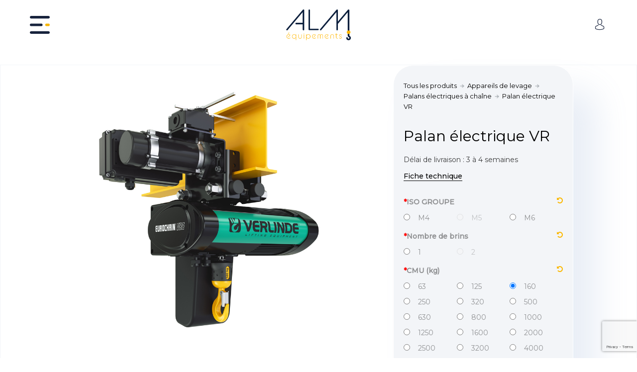

--- FILE ---
content_type: text/html; charset=UTF-8
request_url: https://alm-equipements.fr/produit/palan-electrique-vr-version-sur-chariot-monorail-a-direction-electrique/
body_size: 34772
content:

<!doctype html>
<html lang="fr-FR">
<head>

<!-- DEFAULT META TAGS -->
<link href="https://fonts.googleapis.com/css?family=Roboto:100,300,400,500,700&display=swap&subset=cyrillic-ext" rel="stylesheet">

<meta charset="UTF-8" />
<meta name="viewport" content="width=device-width, initial-scale=1.0" />

     

<link rel="stylesheet" href="/wp-content/themes/kona/src/css/fontello.css?6">
<link rel="stylesheet" href="/wp-content/themes/kona/src/css/header.css?8">
<link rel="stylesheet" href="/wp-content/themes/kona/src/css/footer.css?6">
<link rel="stylesheet" href="/wp-content/themes/kona/src/css/homepage.css?8">
<link rel="stylesheet" href="/wp-content/themes/kona/src/css/woocommerce.css?6">
<link rel="stylesheet" href="/wp-content/themes/kona/src/css/parallax.css?6">
<link rel="stylesheet" href="/wp-content/themes/kona/src/css/slick-theme.css?6">
<link rel="stylesheet" href="/wp-content/themes/kona/src/css/slick.css?6">

<link rel="stylesheet" href="/wp-content/themes/kona/src/css/a-propos.css?6">
<link rel="stylesheet" href="/wp-content/themes/kona/src/css/Services-Techniques.css?6">
<link rel="stylesheet" href="/wp-content/themes/kona/src/css/faq.css?6">
<link rel="stylesheet" href="/wp-content/themes/kona/src/css/Nos-marques.css?6">
<link rel="stylesheet" href="/wp-content/themes/kona/src/css/contact.css?6">

<link rel="stylesheet" href="/wp-content/themes/kona/src/css/uikit.min.css" />
<script src="/wp-content/themes/kona/src/js/uikit.min.js"></script>
        <script src="/wp-content/themes/kona/src/js/uikit-icons.min.js"></script>

<style>
	#page-content {
		overflow: auto !important;
	    overflow-x: hidden !important;
	}
.page-id-1073 #page-body {
	margin-top: 20px !important;
	
	
}
.lds-spinner {
		/* background: url(/wp-content/uploads/2019/12/alm-equipements-page-d-accueil-2.jpg);
    background-size: cover;
	background-position: center; */
	background: #fff;
	}

	
	@media (max-width:768px) {
		.uk-offcanvas .mobile-menu {
			top: -294px !important;
			transition: all 500ms ease;
	}
	.uk-offcanvas .mobile-menu {
		top: -294px;
		transition: all 500ms ease;
	
	}

		}
</style>


<meta property="og:title" content="Palan électrique VR - ALM Equipements" />
<meta property="og:type" content="website" />
<meta property="og:url" content="https://alm-equipements.fr/produit/palan-electrique-vr-version-sur-chariot-monorail-a-direction-electrique/" />
<meta property="og:image" content="https://alm-equipements.fr/wp-content/uploads/2020/05/vr5_trolley.jpg" />
<meta property="og:image:width" content="1000" />
<meta property="og:image:height" content="1000" />
<meta property="og:description" content="Délai de livraison : 3 à 4 semaines Fiche technique" />

<script type="text/template" id="tmpl-tc-cart-options-popup">
    <div class='header'>
        <h3>{{{ data.title }}}</h3>
    </div>
    <div id='{{{ data.id }}}' class='float_editbox'>{{{ data.html }}}</div>
    <div class='footer'>
        <div class='inner'>
            <span class='tm-button button button-secondary button-large details_cancel'>{{{ data.close }}}</span>
        </div>
    </div>
</script>
<script type="text/template" id="tmpl-tc-lightbox">
    <div class="tc-lightbox-wrap">
        <span class="tc-lightbox-button tcfa tcfa-search tc-transition tcinit"></span>
    </div>
</script>
<script type="text/template" id="tmpl-tc-lightbox-zoom">
    <span class="tc-lightbox-button-close tcfa tcfa-close"></span>
    {{{ data.img }}}
</script>
<script type="text/template" id="tmpl-tc-final-totals">
    <dl class="tm-extra-product-options-totals tm-custom-price-totals">
        <# if (data.show_unit_price==true){ #>            <dt class="tm-unit-price">{{{ data.unit_price }}}</dt>
            <dd class="tm-unit-price">
                <span class="price amount options">{{{ data.formatted_unit_price }}}</span>
            </dd>        <# } #>
        <# if (data.show_options_total==true){ #>            <dt class="tm-options-totals">{{{ data.options_total }}}</dt>
            <dd class="tm-options-totals">
                <span class="price amount options">{{{ data.formatted_options_total }}}</span>
            </dd>        <# } #>
        <# if (data.show_fees_total==true){ #>            <dt class="tm-fee-totals">{{{ data.fees_total }}}</dt>
            <dd class="tm-fee-totals">
                <span class="price amount fees">{{{ data.formatted_fees_total }}}</span>
            </dd>        <# } #>
        <# if (data.show_extra_fee==true){ #>            <dt class="tm-extra-fee">{{{ data.extra_fee }}}</dt>
            <dd class="tm-extra-fee">
                <span class="price amount options extra-fee">{{{ data.formatted_extra_fee }}}</span>
            </dd>        <# } #>
        <# if (data.show_final_total==true){ #>            <dt class="tm-final-totals">{{{ data.final_total }}}</dt>
            <dd class="tm-final-totals">
                <span class="price amount final">{{{ data.formatted_final_total }}}</span>
            </dd>        <# } #>
        <# if (data.show_sign_up_fee==true){ #>            <dt class="tm-subscription-fee">{{{ data.sign_up_fee }}}</dt>
            <dd class="tm-subscription-fee">
                <span class="price amount subscription-fee">{{{ data.formatted_subscription_fee_total }}}</span>
            </dd>        <# } #>
    </dl>
</script>
<script type="text/template" id="tmpl-tc-price">
    <span class="amount">{{{ data.price.price }}}</span>
</script>
<script type="text/template" id="tmpl-tc-sale-price">
    <del>
        <span class="tc-original-price amount">{{{ data.price.original_price }}}</span>
    </del>
    <ins>
        <span class="amount">{{{ data.price.price }}}</span>
    </ins>
</script>
<script type="text/template" id="tmpl-tc-section-pop-link">
    <div id="tm-section-pop-up" class="tm-extra-product-options flasho tm_wrapper tm-section-pop-up single tm-animated appear">
        <div class='header'><h3>{{{ data.title }}}</h3></div>
        <div class="float_editbox" id="temp_for_floatbox_insert"></div>
        <div class='footer'>
            <div class='inner'>
                <span class='tm-button button button-secondary button-large details_cancel'>{{{ data.close }}}</span>
            </div>
        </div>
    </div>
</script>
<script type="text/template" id="tmpl-tc-floating-box-nks"><# if (data.values.length) {#>
    {{{ data.html_before }}}
    <div class="tc-row tm-fb-labels">
        <span class="tc-cell tc-col-3 tm-fb-title">{{{ data.option_label }}}</span>
        <span class="tc-cell tc-col-3 tm-fb-value">{{{ data.option_value }}}</span>
        <span class="tc-cell tc-col-3 tm-fb-quantity">{{{ data.option__qty }}}</span>
        <span class="tc-cell tc-col-3 tm-fb-price">{{{ data.option_lpric }}}</span>
    </div>
    <# for (var i = 0; i < data.values.length; i++) { #>
    <# if (data.values[i].label_show=='' || data.values[i].value_show=='') {#>
        <div class="tc-row">
            <# if (data.values[i].label_show=='') {#>
                <span class="tc-cell tc-col-3 tm-fb-title">{{{ data.values[i].title }}}</span>
                <# } #>
                    <# if (data.values[i].value_show=='') {#>
                        <span class="tc-cell tc-col-3 tm-fb-value">{{{ data.values[i].value }}}</span>
                        <# } #>
                            <span class="tc-cell tc-col-3 tm-fb-quantity">{{{ data.values[i].quantity }}}</span>
                            <span class="tc-cell tc-col-3 tm-fb-price">{{{ data.values[i].price }}}</span>
        </div>
        <# } #>
            <# } #>
                {{{ data.html_after }}}
                {{{ data.totals }}}
                <# }#></script>
<script type="text/template" id="tmpl-tc-floating-box"><# if (data.values.length) {#>
    {{{ data.html_before }}}
    <dl class="tm-fb">
        <# for (var i = 0; i < data.values.length; i++) { #>
        <# if (data.values[i].label_show=='') {#>
            <dt class="tm-fb-title">{{{ data.values[i].title }}}</dt>
            <# } #>
                <# if (data.values[i].value_show=='') {#>
                    <dd class="tm-fb-value">{{{ data.values[i].value }}}</dd>
                    <# } #>
                        <# } #>
    </dl>
    {{{ data.html_after }}}
    {{{ data.totals }}}
    <# }#></script>
<script type="text/template" id="tmpl-tc-chars-remanining">
    <span class="tc-chars">
		<span class="tc-chars-remanining">{{{ data.maxlength }}}</span>
		<span class="tc-remaining"> {{{ data.characters_remaining }}}</span>
	</span>
</script>
<script class="tm-hidden" type="text/template" id="tmpl-tc-formatted-price"><span class="woocommerce-Price-amount amount"><bdi>{{{ data.price }}}<span class="woocommerce-Price-currencySymbol">&euro;</span></bdi></span> <small class="woocommerce-price-suffix">HT</small></script>
<script type="text/template" id="tmpl-tc-upload-messages">
    <div class="header">
        <h3>{{{ data.title }}}</h3>
    </div>
    <div class="float_editbox" id="temp_for_floatbox_insert">
        <div class="tc-upload-messages">
            <div class="tc-upload-message">{{{ data.message }}}</div>
            <# for (var i in data.files) {
                    if (data.files.hasOwnProperty(i)) {#>
                <div class="tc-upload-files">{{{ data.files[i] }}}</div>
                <# }
                        }#>
        </div>
    </div>
    <div class="footer">
        <div class="inner">
            &nbsp;
        </div>
    </div>
</script><meta name='robots' content='index, follow, max-image-preview:large, max-snippet:-1, max-video-preview:-1' />
	<style>img:is([sizes="auto" i], [sizes^="auto," i]) { contain-intrinsic-size: 3000px 1500px }</style>
	
	<!-- This site is optimized with the Yoast SEO plugin v26.8 - https://yoast.com/product/yoast-seo-wordpress/ -->
	<title>Palan électrique VR - ALM Equipements</title>
	<meta name="description" content="Palan électrique VR version sur chariot monorail à direction électrique. EUROCHAIN VR pour charge de 63 à 10 000 kg." />
	<link rel="canonical" href="https://alm-equipements.fr/produit/palan-electrique-vr-version-sur-chariot-monorail-a-direction-electrique/" />
	<meta property="og:locale" content="fr_FR" />
	<meta property="og:type" content="article" />
	<meta property="og:title" content="Palan électrique VR - ALM Equipements" />
	<meta property="og:description" content="Palan électrique VR version sur chariot monorail à direction électrique. EUROCHAIN VR pour charge de 63 à 10 000 kg." />
	<meta property="og:url" content="https://alm-equipements.fr/produit/palan-electrique-vr-version-sur-chariot-monorail-a-direction-electrique/" />
	<meta property="og:site_name" content="ALM Equipements" />
	<meta property="article:modified_time" content="2022-04-12T13:19:02+00:00" />
	<meta property="og:image" content="https://alm-equipements.fr/wp-content/uploads/2020/05/vr5_trolley.jpg" />
	<meta property="og:image:width" content="1000" />
	<meta property="og:image:height" content="1000" />
	<meta property="og:image:type" content="image/jpeg" />
	<meta name="twitter:card" content="summary_large_image" />
	<meta name="twitter:label1" content="Durée de lecture estimée" />
	<meta name="twitter:data1" content="8 minutes" />
	<script type="application/ld+json" class="yoast-schema-graph">{"@context":"https://schema.org","@graph":[{"@type":"WebPage","@id":"https://alm-equipements.fr/produit/palan-electrique-vr-version-sur-chariot-monorail-a-direction-electrique/","url":"https://alm-equipements.fr/produit/palan-electrique-vr-version-sur-chariot-monorail-a-direction-electrique/","name":"Palan électrique VR - ALM Equipements","isPartOf":{"@id":"https://alm-equipements.fr/#website"},"primaryImageOfPage":{"@id":"https://alm-equipements.fr/produit/palan-electrique-vr-version-sur-chariot-monorail-a-direction-electrique/#primaryimage"},"image":{"@id":"https://alm-equipements.fr/produit/palan-electrique-vr-version-sur-chariot-monorail-a-direction-electrique/#primaryimage"},"thumbnailUrl":"https://alm-equipements.fr/wp-content/uploads/2020/05/vr5_trolley.jpg","datePublished":"2020-05-28T11:40:18+00:00","dateModified":"2022-04-12T13:19:02+00:00","description":"Palan électrique VR version sur chariot monorail à direction électrique. EUROCHAIN VR pour charge de 63 à 10 000 kg.","breadcrumb":{"@id":"https://alm-equipements.fr/produit/palan-electrique-vr-version-sur-chariot-monorail-a-direction-electrique/#breadcrumb"},"inLanguage":"fr-FR","potentialAction":[{"@type":"ReadAction","target":["https://alm-equipements.fr/produit/palan-electrique-vr-version-sur-chariot-monorail-a-direction-electrique/"]}]},{"@type":"ImageObject","inLanguage":"fr-FR","@id":"https://alm-equipements.fr/produit/palan-electrique-vr-version-sur-chariot-monorail-a-direction-electrique/#primaryimage","url":"https://alm-equipements.fr/wp-content/uploads/2020/05/vr5_trolley.jpg","contentUrl":"https://alm-equipements.fr/wp-content/uploads/2020/05/vr5_trolley.jpg","width":1000,"height":1000},{"@type":"BreadcrumbList","@id":"https://alm-equipements.fr/produit/palan-electrique-vr-version-sur-chariot-monorail-a-direction-electrique/#breadcrumb","itemListElement":[{"@type":"ListItem","position":1,"name":"Accueil","item":"https://alm-equipements.fr/"},{"@type":"ListItem","position":2,"name":"Boutique","item":"https://alm-equipements.fr/boutique/"},{"@type":"ListItem","position":3,"name":"Palan électrique VR"}]},{"@type":"WebSite","@id":"https://alm-equipements.fr/#website","url":"https://alm-equipements.fr/","name":"ALM Equipements","description":"","potentialAction":[{"@type":"SearchAction","target":{"@type":"EntryPoint","urlTemplate":"https://alm-equipements.fr/?s={search_term_string}"},"query-input":{"@type":"PropertyValueSpecification","valueRequired":true,"valueName":"search_term_string"}}],"inLanguage":"fr-FR"}]}</script>
	<!-- / Yoast SEO plugin. -->


<link rel='dns-prefetch' href='//fonts.googleapis.com' />
<link rel="alternate" type="application/rss+xml" title="ALM Equipements &raquo; Flux" href="https://alm-equipements.fr/feed/" />
<link rel="alternate" type="application/rss+xml" title="ALM Equipements &raquo; Flux des commentaires" href="https://alm-equipements.fr/comments/feed/" />
<script >
/* <![CDATA[ */
window._wpemojiSettings = {"baseUrl":"https:\/\/s.w.org\/images\/core\/emoji\/16.0.1\/72x72\/","ext":".png","svgUrl":"https:\/\/s.w.org\/images\/core\/emoji\/16.0.1\/svg\/","svgExt":".svg","source":{"concatemoji":"https:\/\/alm-equipements.fr\/wp-includes\/js\/wp-emoji-release.min.js?ver=6.8.3"}};
/*! This file is auto-generated */
!function(s,n){var o,i,e;function c(e){try{var t={supportTests:e,timestamp:(new Date).valueOf()};sessionStorage.setItem(o,JSON.stringify(t))}catch(e){}}function p(e,t,n){e.clearRect(0,0,e.canvas.width,e.canvas.height),e.fillText(t,0,0);var t=new Uint32Array(e.getImageData(0,0,e.canvas.width,e.canvas.height).data),a=(e.clearRect(0,0,e.canvas.width,e.canvas.height),e.fillText(n,0,0),new Uint32Array(e.getImageData(0,0,e.canvas.width,e.canvas.height).data));return t.every(function(e,t){return e===a[t]})}function u(e,t){e.clearRect(0,0,e.canvas.width,e.canvas.height),e.fillText(t,0,0);for(var n=e.getImageData(16,16,1,1),a=0;a<n.data.length;a++)if(0!==n.data[a])return!1;return!0}function f(e,t,n,a){switch(t){case"flag":return n(e,"\ud83c\udff3\ufe0f\u200d\u26a7\ufe0f","\ud83c\udff3\ufe0f\u200b\u26a7\ufe0f")?!1:!n(e,"\ud83c\udde8\ud83c\uddf6","\ud83c\udde8\u200b\ud83c\uddf6")&&!n(e,"\ud83c\udff4\udb40\udc67\udb40\udc62\udb40\udc65\udb40\udc6e\udb40\udc67\udb40\udc7f","\ud83c\udff4\u200b\udb40\udc67\u200b\udb40\udc62\u200b\udb40\udc65\u200b\udb40\udc6e\u200b\udb40\udc67\u200b\udb40\udc7f");case"emoji":return!a(e,"\ud83e\udedf")}return!1}function g(e,t,n,a){var r="undefined"!=typeof WorkerGlobalScope&&self instanceof WorkerGlobalScope?new OffscreenCanvas(300,150):s.createElement("canvas"),o=r.getContext("2d",{willReadFrequently:!0}),i=(o.textBaseline="top",o.font="600 32px Arial",{});return e.forEach(function(e){i[e]=t(o,e,n,a)}),i}function t(e){var t=s.createElement("script");t.src=e,t.defer=!0,s.head.appendChild(t)}"undefined"!=typeof Promise&&(o="wpEmojiSettingsSupports",i=["flag","emoji"],n.supports={everything:!0,everythingExceptFlag:!0},e=new Promise(function(e){s.addEventListener("DOMContentLoaded",e,{once:!0})}),new Promise(function(t){var n=function(){try{var e=JSON.parse(sessionStorage.getItem(o));if("object"==typeof e&&"number"==typeof e.timestamp&&(new Date).valueOf()<e.timestamp+604800&&"object"==typeof e.supportTests)return e.supportTests}catch(e){}return null}();if(!n){if("undefined"!=typeof Worker&&"undefined"!=typeof OffscreenCanvas&&"undefined"!=typeof URL&&URL.createObjectURL&&"undefined"!=typeof Blob)try{var e="postMessage("+g.toString()+"("+[JSON.stringify(i),f.toString(),p.toString(),u.toString()].join(",")+"));",a=new Blob([e],{type:"text/javascript"}),r=new Worker(URL.createObjectURL(a),{name:"wpTestEmojiSupports"});return void(r.onmessage=function(e){c(n=e.data),r.terminate(),t(n)})}catch(e){}c(n=g(i,f,p,u))}t(n)}).then(function(e){for(var t in e)n.supports[t]=e[t],n.supports.everything=n.supports.everything&&n.supports[t],"flag"!==t&&(n.supports.everythingExceptFlag=n.supports.everythingExceptFlag&&n.supports[t]);n.supports.everythingExceptFlag=n.supports.everythingExceptFlag&&!n.supports.flag,n.DOMReady=!1,n.readyCallback=function(){n.DOMReady=!0}}).then(function(){return e}).then(function(){var e;n.supports.everything||(n.readyCallback(),(e=n.source||{}).concatemoji?t(e.concatemoji):e.wpemoji&&e.twemoji&&(t(e.twemoji),t(e.wpemoji)))}))}((window,document),window._wpemojiSettings);
/* ]]> */
</script>
<link rel='stylesheet' id='tc-epo-css-css' href='https://alm-equipements.fr/wp-content/plugins/woocommerce-tm-extra-product-options/assets/css/epo.min.css?ver=4.5.4'  media='all' />
<link rel='stylesheet' id='kona-default-style-css' href='https://alm-equipements.fr/wp-content/themes/kona/files/css/style.css?ver=2.4.21'  media='all' />
<link rel='stylesheet' id='lightcase-css' href='https://alm-equipements.fr/wp-content/themes/kona/files/css/lightcase.css?ver=1.0'  media='all' />
<link rel='stylesheet' id='fontawesome-css' href='https://alm-equipements.fr/wp-content/themes/kona/files/css/font-awesome.min.css?ver=3.2.1'  media='all' />
<link rel='stylesheet' id='ionicons-css' href='https://alm-equipements.fr/wp-content/themes/kona/files/css/ionicons.css?ver=3.2.1'  media='all' />
<link rel='stylesheet' id='isotope-css' href='https://alm-equipements.fr/wp-content/themes/kona/files/css/isotope.css?ver=2.2'  media='all' />
<link rel='stylesheet' id='flickity-css' href='https://alm-equipements.fr/wp-content/themes/kona/files/css/flickity.css?ver=2.0.11'  media='all' />
<link rel='stylesheet' id='kona-woo-style-css' href='https://alm-equipements.fr/wp-content/themes/kona/woocommerce/files/css/woocommerce-kona.css?ver=2.4.21'  media='all' />
<link rel='stylesheet' id='kona-wp-style-css' href='https://alm-equipements.fr/wp-content/themes/kona/style.css?ver=2.4.21'  media='all' />
<style id='kona-wp-style-inline-css' >
body{font-family: "Montserrat";font-weight: 400;font-size: 14px;line-height: 23px;}body strong,body b, dt, .tinv-wishlist .product-name .variation span:first-child, .tinv-wishlist .product-name .variation br + span{ font-weight: 500; }blockquote, blockquote cite, cite, mark, address, code,
							.comments .comment-reply-link, .comments #cancel-comment-reply-link,
							.widget ul:not(.socialmedia-widget) li a,
							body #cookie-notice .cookie-notice-container #cn-accept-cookie,
							body #cookie-notice .cookie-notice-container #cn-refuse-cookie,
							.woocommerce-message, .woocommerce-error,
							.product .cart .variations .variation .variable-items-wrapper li > span,
							.shop_table .product-name .product-title .product-quantity,
							.empty-cart .empty-icon,
							.menu-language a,
							header .wcml_currency_switcher a
							{ font-weight: 500; }h1, .h1{font-family: "Montserrat";font-weight: 400;font-size: 60px;line-height: 62px;text-transform: none;}h1 strong,h1 b, .h1 strong,.h1 b{ font-weight: 500; }div h1:first-child, div.h1:first-child { margin-top: -0.02em; }div h1:last-child, div.h1:last-child { margin-bottom: -0.02em; }h2, .h2{font-family: "Montserrat";font-weight: 400;font-size: 32px;line-height: 48px;text-transform: none;}h2 strong,h2 b, .h2 strong,.h2 b{ font-weight: 500; }div h2:first-child, div.h2:first-child { margin-top: -0.23em; }div h2:last-child, div.h2:last-child { margin-bottom: -0.23em; }h3, .h3{font-family: "Montserrat";font-weight: 400;font-size: 24px;line-height: 40px;text-transform: none;}h3 strong,h3 b, .h3 strong,.h3 b{ font-weight: 500; }div h3:first-child, div.h3:first-child { margin-top: -0.30em; }div h3:last-child, div.h3:last-child { margin-bottom: -0.30em; }#header-search form input[type=search], body h2.sg_title {font-family: "Montserrat";font-weight: 500;font-size: 24px !important; line-height: 40px; height: 40px;text-transform: none;}h4, .h4{font-family: "Montserrat";font-weight: 400;font-size: 22px;line-height: 30px;text-transform: none;}h4 strong,h4 b, .h4 strong,.h4 b{ font-weight: 500; }div h4:first-child, div.h4:first-child { margin-top: -0.16em; }div h4:last-child, div.h4:last-child { margin-bottom: -0.16em; }.woocommerce-MyAccount-content h3, #reply-title {font-family: "Montserrat";font-weight: 500;font-size: 22px; line-height: 30px; height: 30px;text-transform: none;}h5, .h5{font-family: "Montserrat";font-weight: 400;font-size: 18px;line-height: 25px;text-transform: none;}h5 strong,h5 b, .h5 strong,.h5 b{ font-weight: 500; }div h5:first-child, div.h5:first-child { margin-top: -0.18em; }div h5:last-child, div.h5:last-child { margin-bottom: -0.18em; }#single-pagination .pagination li .post-title { font-size: 18px;line-height: 25px; }.content-pagination .pages, .content-pagination .pages a,
							.cart-collaterals .shop_table .order-total th, 
							.cart-collaterals .shop_table .order-total td .amount,
							.woocommerce .sr-checkout-order .shop_table tfoot .order-total th, 
							.woocommerce .sr-checkout-order .shop_table tfoot .order-total .amount,
							.woocommerce .woocommerce-order .shop_table tfoot tr:last-child th, 
							.woocommerce .woocommerce-order .shop_table tfoot tr:last-child .amount,
							.woocommerce-order .woocommerce-order-overview li > strong,
							.woocommerce-order .woocommerce-order-overview li .amount { 
					font-family: "Montserrat";
					font-weight: 500;
				}h6, .h6{font-family: "Montserrat";font-weight: 400;font-size: 16px;line-height: 22px;text-transform: none;}h6 strong,h6 b, .h6 strong,.h6 b{ font-weight: 500; }div h6:first-child, div.h6:first-child { margin-top: -0.17em; }div h6:last-child, div.h6:last-child { margin-bottom: -0.17em; }@media only screen and (max-width: 1024px) { body{ font-size: 14px;line-height: 23px;}h1, .h1{ font-size: 58px;line-height: 68px;}h2, .h2{ font-size: 36px;line-height: 44px;}h3, .h3{ font-size: 28px;line-height: 35px;}h4, .h4{ font-size: 20px;line-height: 27px;}h5, .h5{ font-size: 16px;line-height: 23px;}h6, .h6{ font-size: 14px;line-height: 21px;} }@media only screen and (max-width: 768px) { body{ font-size: 14px;line-height: 22px;}h1, .h1{ font-size: 48px;line-height: 56px;}h2, .h2{ font-size: 34px;line-height: 42px;}h3, .h3{ font-size: 25px;line-height: 32px;}h4, .h4{ font-size: 19px;line-height: 26px;}h5, .h5{ font-size: 16px;line-height: 23px;}h6, .h6{ font-size: 14px;line-height: 20px;} }@media only screen and (max-width: 480px) { body{ font-size: 14px;line-height: 22px;}h1, .h1{ font-size: 38px;line-height: 44px;}h2, .h2{ font-size: 29px;line-height: 36px;}h3, .h3{ font-size: 24px;line-height: 31px;}h4, .h4{ font-size: 19px;line-height: 26px;}h5, .h5{ font-size: 16px;line-height: 23px;}h6, .h6{ font-size: 14px;line-height: 20px;} }.title-alt {font-family: Montserrat;font-weight: 400;text-transform: none;}.title-alt b, .title-alt strong, strong .title-alt { font-weight: 500; }#menu nav#main-nav ul > li a, .menu-actions > div > a, #menu .menu-login a {font-family: Montserrat;font-weight: 400;font-size: 14px;text-transform: none;}.widget .wcapf-layered-nav ul li a, .widget .wcapf-active-filters a, .woocommerce-MyAccount-navigation ul li a, .grid-filter li a {font-family: Montserrat;font-weight: 400;text-transform: none;}@media only screen and (min-width: 1199px) { #menu nav#main-nav > ul > li .sub-menu li.image-item a {font-family: Montserrat;font-weight: 400;} }#menu nav#main-nav > ul > li .sub-menu li a, .kona-tabs .tp-tab .tp-tab-title {font-family: Montserrat;font-weight: 400;font-size: 14px;line-height: 18px;}.widget ul:not(.socialmedia-widget) li a {font-family: Montserrat;font-weight: 400;font-size: 14px;}#footer .footer-bottom > a {font-family: Montserrat;font-weight: 400;}.portfolio-container .portfolio-name {font-family: Montserrat;font-weight: 400;text-transform: none;}.portfolio-category {}.blog-item .blog-info .post-name,
						#single-pagination .pagination li a[data-title]::after {font-family: Montserrat;font-weight: 400;text-transform: none;}#page-title .post-name {font-family: Montserrat;font-weight: 400;text-transform: none;}.shop-container .product-name, .shop_table .product-name .product-title, .tinv-wishlist table .product-name {font-family: Montserrat;font-weight: 500;text-transform: none;}.product .product-info .product_title, #fixed-product-add .product-name {font-family: Montserrat;font-weight: 400;text-transform: none;}.price, .amount, .woocommerce .sr-checkout-order .shop_table tfoot td, .woocommerce .woocommerce-order .shop_table tfoot td {font-family: Montserrat;font-weight: 300;text-transform: none;}.comments .time,
						.widget_price_filter .price_slider_wrapper .price_slider_amount .price_label span, .widget .slider-values p span,
						body #cookie-notice .cookie-notice-container a,
						.header-cart .cart-amount,
						span.onsale,
						span.new-badge,
						.woocommerce-breadcrumb,
						.product .product_meta,
						.product .cart .woocommerce-variation .woocommerce-variation-availability,
						.stock,
						.shop_table .product-name .variation dd,
						.shop_table .product-name .wc-item-meta li > p,
						.shop_table .product-name .backorder_notification,
						.shop_table .remove,
						.woocommerce-remove-coupon,
						.post-date, .post-cat, .meta-author,
						#single-pagination .pagination li a .text {font-family: Montserrat;font-weight: 300;text-transform: none;}.product .product-info .price, .product .product-info .amount { font-size: 28px; line-height: 32px; }.sr-button, .sr-button-text, input[type=submit], input[type=button], .button, button, .woocommerce .addresses header a.edit, .comments .comment-list .pingback .edit-link a {font-family: Montserrat;font-weight: 400;text-transform: none;}.sr-button strong, .sr-button b { font-weight: 400; }.pagination li a,
						#page-pagination .pagination li.page span, #page-pagination .pagination li.page a { font-weight: 400; }.widget-title, .widget-title.title-alt,
						#menu nav#main-nav.with-title > ul > li[class*="megamenu"] > .sub-menu > li > a,
						table th,
						.tinv-wishlist .social-buttons > span {font-family: Montserrat;font-weight: 400;font-size: 14px;text-transform: none;}label, form label, .form-row.deplace > label, label input + span, input[type="radio"] + label, input[type="checkbox"] + label {font-family: Montserrat;font-weight: 400;text-transform: none;}@media only screen and (max-width: 768px) { 
							label, form label, .form-row.deplace > label, label input + span, input[type="radio"] + label, input[type="checkbox"] + label {
							
							}
						}input[type="text"], input[type="password"], input[type="email"], input[type="number"], input[type="tel"], input[type="date"], input[type="search"], textarea, select, .select2-container .select2-selection--single .select2-selection__rendered,
			#billing_country_field label + .woocommerce-input-wrapper > strong {font-family: Montserrat;font-weight: 400;text-transform: none;}@media only screen and (max-width: 768px) { 
							input[type="text"], input[type="password"], input[type="email"], input[type="number"], input[type="tel"], input[type="date"], input[type="search"], textarea, select, .select2-container .select2-selection--single .select2-selection__rendered {
								
							}
						}#quick-view .product-info .product_title { font-size: 24px; line-height: 40px; }
			.colored { color: #fbb700; }
						
			#menu nav#main-nav > ul > li .sub-menu li a:hover,
			#menu nav#main-nav > ul > li .sub-menu li.current-menu-item > a,
			a:hover,
			p a:not(.entry-navigation__item):not(.post-edit-link):not(.fancybox):not(.button):not(.image-text-link):hover,
			.widget ul:not(.socialmedia-widget) li a:hover,
			.product .star-rating span,
			.widget .wcapf-layered-nav ul li > a:hover,
			.pagination li a:hover,
			#page-pagination .pagination li.page a:hover,
			.content-pagination .pages a:hover,
			.woocommerce-MyAccount-navigation ul li a:hover,
			.woocommerce-MyAccount-navigation ul li.is-active a,
			.header-wishlist a:hover,
			.grid-filter li > a:hover
			{ color: #fbb700; opacity: 1; }
			
			input[type=submit]:hover, input[type=button]:hover, .button:hover, button:not(.sr-button):hover,
			.empty-cart .empty-icon,
			.notfound-icon,
			.sr-button.custom.withicon .icon,
			.sr-button.custom:not(.text-trans)
			{ background: #fbb700; }
			
			.header-cart:hover .cart-amount::before,
			a.tinvwl_add_to_wishlist_button.tinvwl-product-in-list,
			.header-wishlist a:hover .wishlist_products_counter_number,
			#menu nav#main-nav ul > li.cta a:hover,
			.header-cart.cart-withicon .cart-amount span.minicart-count,
			.header-wishlist .wishlist_products_counter_number
			{ background: #fbb700 !important; }
			
			.empty-cart .empty-icon,
			.header-cart:hover .cart-amount,
			#menu nav#main-nav ul > li.cta a:hover,
			.header-cart.cart-withicon .cart-amount span.minicart-count,
			.header-wishlist .wishlist_products_counter_number
			{ color: #ffffff !important; }
			
			.menu-search a:hover svg path,
			.header-cart .cart-amount:hover span.icon svg path,
			.menu-actions > div.display-icon > a.login-open:hover svg path
			{ fill: #fbb700 !important; }
			
			span.onsale { background: #fbb600 !important; }#header .header-bar { background: #000000; }.shop-container .shop-item form.cart .variations .variation .value .variable-items-wrapper[data-attribute_name="attribute_pa_axbxcxd"] { display: block; }
</style>
<link rel='stylesheet' id='kona-mqueries-style-css' href='https://alm-equipements.fr/wp-content/themes/kona/files/css/mqueries.css?ver=2.4.21'  media='all' />
<style id='wp-emoji-styles-inline-css' >

	img.wp-smiley, img.emoji {
		display: inline !important;
		border: none !important;
		box-shadow: none !important;
		height: 1em !important;
		width: 1em !important;
		margin: 0 0.07em !important;
		vertical-align: -0.1em !important;
		background: none !important;
		padding: 0 !important;
	}
</style>
<link rel='stylesheet' id='wp-block-library-css' href='https://alm-equipements.fr/wp-includes/css/dist/block-library/style.min.css?ver=6.8.3'  media='all' />
<style id='classic-theme-styles-inline-css' >
/*! This file is auto-generated */
.wp-block-button__link{color:#fff;background-color:#32373c;border-radius:9999px;box-shadow:none;text-decoration:none;padding:calc(.667em + 2px) calc(1.333em + 2px);font-size:1.125em}.wp-block-file__button{background:#32373c;color:#fff;text-decoration:none}
</style>
<style id='safe-svg-svg-icon-style-inline-css' >
.safe-svg-cover{text-align:center}.safe-svg-cover .safe-svg-inside{display:inline-block;max-width:100%}.safe-svg-cover svg{fill:currentColor;height:100%;max-height:100%;max-width:100%;width:100%}

</style>
<style id='global-styles-inline-css' >
:root{--wp--preset--aspect-ratio--square: 1;--wp--preset--aspect-ratio--4-3: 4/3;--wp--preset--aspect-ratio--3-4: 3/4;--wp--preset--aspect-ratio--3-2: 3/2;--wp--preset--aspect-ratio--2-3: 2/3;--wp--preset--aspect-ratio--16-9: 16/9;--wp--preset--aspect-ratio--9-16: 9/16;--wp--preset--color--black: #000000;--wp--preset--color--cyan-bluish-gray: #abb8c3;--wp--preset--color--white: #ffffff;--wp--preset--color--pale-pink: #f78da7;--wp--preset--color--vivid-red: #cf2e2e;--wp--preset--color--luminous-vivid-orange: #ff6900;--wp--preset--color--luminous-vivid-amber: #fcb900;--wp--preset--color--light-green-cyan: #7bdcb5;--wp--preset--color--vivid-green-cyan: #00d084;--wp--preset--color--pale-cyan-blue: #8ed1fc;--wp--preset--color--vivid-cyan-blue: #0693e3;--wp--preset--color--vivid-purple: #9b51e0;--wp--preset--gradient--vivid-cyan-blue-to-vivid-purple: linear-gradient(135deg,rgba(6,147,227,1) 0%,rgb(155,81,224) 100%);--wp--preset--gradient--light-green-cyan-to-vivid-green-cyan: linear-gradient(135deg,rgb(122,220,180) 0%,rgb(0,208,130) 100%);--wp--preset--gradient--luminous-vivid-amber-to-luminous-vivid-orange: linear-gradient(135deg,rgba(252,185,0,1) 0%,rgba(255,105,0,1) 100%);--wp--preset--gradient--luminous-vivid-orange-to-vivid-red: linear-gradient(135deg,rgba(255,105,0,1) 0%,rgb(207,46,46) 100%);--wp--preset--gradient--very-light-gray-to-cyan-bluish-gray: linear-gradient(135deg,rgb(238,238,238) 0%,rgb(169,184,195) 100%);--wp--preset--gradient--cool-to-warm-spectrum: linear-gradient(135deg,rgb(74,234,220) 0%,rgb(151,120,209) 20%,rgb(207,42,186) 40%,rgb(238,44,130) 60%,rgb(251,105,98) 80%,rgb(254,248,76) 100%);--wp--preset--gradient--blush-light-purple: linear-gradient(135deg,rgb(255,206,236) 0%,rgb(152,150,240) 100%);--wp--preset--gradient--blush-bordeaux: linear-gradient(135deg,rgb(254,205,165) 0%,rgb(254,45,45) 50%,rgb(107,0,62) 100%);--wp--preset--gradient--luminous-dusk: linear-gradient(135deg,rgb(255,203,112) 0%,rgb(199,81,192) 50%,rgb(65,88,208) 100%);--wp--preset--gradient--pale-ocean: linear-gradient(135deg,rgb(255,245,203) 0%,rgb(182,227,212) 50%,rgb(51,167,181) 100%);--wp--preset--gradient--electric-grass: linear-gradient(135deg,rgb(202,248,128) 0%,rgb(113,206,126) 100%);--wp--preset--gradient--midnight: linear-gradient(135deg,rgb(2,3,129) 0%,rgb(40,116,252) 100%);--wp--preset--font-size--small: 13px;--wp--preset--font-size--medium: 20px;--wp--preset--font-size--large: 36px;--wp--preset--font-size--x-large: 42px;--wp--preset--spacing--20: 0.44rem;--wp--preset--spacing--30: 0.67rem;--wp--preset--spacing--40: 1rem;--wp--preset--spacing--50: 1.5rem;--wp--preset--spacing--60: 2.25rem;--wp--preset--spacing--70: 3.38rem;--wp--preset--spacing--80: 5.06rem;--wp--preset--shadow--natural: 6px 6px 9px rgba(0, 0, 0, 0.2);--wp--preset--shadow--deep: 12px 12px 50px rgba(0, 0, 0, 0.4);--wp--preset--shadow--sharp: 6px 6px 0px rgba(0, 0, 0, 0.2);--wp--preset--shadow--outlined: 6px 6px 0px -3px rgba(255, 255, 255, 1), 6px 6px rgba(0, 0, 0, 1);--wp--preset--shadow--crisp: 6px 6px 0px rgba(0, 0, 0, 1);}:where(.is-layout-flex){gap: 0.5em;}:where(.is-layout-grid){gap: 0.5em;}body .is-layout-flex{display: flex;}.is-layout-flex{flex-wrap: wrap;align-items: center;}.is-layout-flex > :is(*, div){margin: 0;}body .is-layout-grid{display: grid;}.is-layout-grid > :is(*, div){margin: 0;}:where(.wp-block-columns.is-layout-flex){gap: 2em;}:where(.wp-block-columns.is-layout-grid){gap: 2em;}:where(.wp-block-post-template.is-layout-flex){gap: 1.25em;}:where(.wp-block-post-template.is-layout-grid){gap: 1.25em;}.has-black-color{color: var(--wp--preset--color--black) !important;}.has-cyan-bluish-gray-color{color: var(--wp--preset--color--cyan-bluish-gray) !important;}.has-white-color{color: var(--wp--preset--color--white) !important;}.has-pale-pink-color{color: var(--wp--preset--color--pale-pink) !important;}.has-vivid-red-color{color: var(--wp--preset--color--vivid-red) !important;}.has-luminous-vivid-orange-color{color: var(--wp--preset--color--luminous-vivid-orange) !important;}.has-luminous-vivid-amber-color{color: var(--wp--preset--color--luminous-vivid-amber) !important;}.has-light-green-cyan-color{color: var(--wp--preset--color--light-green-cyan) !important;}.has-vivid-green-cyan-color{color: var(--wp--preset--color--vivid-green-cyan) !important;}.has-pale-cyan-blue-color{color: var(--wp--preset--color--pale-cyan-blue) !important;}.has-vivid-cyan-blue-color{color: var(--wp--preset--color--vivid-cyan-blue) !important;}.has-vivid-purple-color{color: var(--wp--preset--color--vivid-purple) !important;}.has-black-background-color{background-color: var(--wp--preset--color--black) !important;}.has-cyan-bluish-gray-background-color{background-color: var(--wp--preset--color--cyan-bluish-gray) !important;}.has-white-background-color{background-color: var(--wp--preset--color--white) !important;}.has-pale-pink-background-color{background-color: var(--wp--preset--color--pale-pink) !important;}.has-vivid-red-background-color{background-color: var(--wp--preset--color--vivid-red) !important;}.has-luminous-vivid-orange-background-color{background-color: var(--wp--preset--color--luminous-vivid-orange) !important;}.has-luminous-vivid-amber-background-color{background-color: var(--wp--preset--color--luminous-vivid-amber) !important;}.has-light-green-cyan-background-color{background-color: var(--wp--preset--color--light-green-cyan) !important;}.has-vivid-green-cyan-background-color{background-color: var(--wp--preset--color--vivid-green-cyan) !important;}.has-pale-cyan-blue-background-color{background-color: var(--wp--preset--color--pale-cyan-blue) !important;}.has-vivid-cyan-blue-background-color{background-color: var(--wp--preset--color--vivid-cyan-blue) !important;}.has-vivid-purple-background-color{background-color: var(--wp--preset--color--vivid-purple) !important;}.has-black-border-color{border-color: var(--wp--preset--color--black) !important;}.has-cyan-bluish-gray-border-color{border-color: var(--wp--preset--color--cyan-bluish-gray) !important;}.has-white-border-color{border-color: var(--wp--preset--color--white) !important;}.has-pale-pink-border-color{border-color: var(--wp--preset--color--pale-pink) !important;}.has-vivid-red-border-color{border-color: var(--wp--preset--color--vivid-red) !important;}.has-luminous-vivid-orange-border-color{border-color: var(--wp--preset--color--luminous-vivid-orange) !important;}.has-luminous-vivid-amber-border-color{border-color: var(--wp--preset--color--luminous-vivid-amber) !important;}.has-light-green-cyan-border-color{border-color: var(--wp--preset--color--light-green-cyan) !important;}.has-vivid-green-cyan-border-color{border-color: var(--wp--preset--color--vivid-green-cyan) !important;}.has-pale-cyan-blue-border-color{border-color: var(--wp--preset--color--pale-cyan-blue) !important;}.has-vivid-cyan-blue-border-color{border-color: var(--wp--preset--color--vivid-cyan-blue) !important;}.has-vivid-purple-border-color{border-color: var(--wp--preset--color--vivid-purple) !important;}.has-vivid-cyan-blue-to-vivid-purple-gradient-background{background: var(--wp--preset--gradient--vivid-cyan-blue-to-vivid-purple) !important;}.has-light-green-cyan-to-vivid-green-cyan-gradient-background{background: var(--wp--preset--gradient--light-green-cyan-to-vivid-green-cyan) !important;}.has-luminous-vivid-amber-to-luminous-vivid-orange-gradient-background{background: var(--wp--preset--gradient--luminous-vivid-amber-to-luminous-vivid-orange) !important;}.has-luminous-vivid-orange-to-vivid-red-gradient-background{background: var(--wp--preset--gradient--luminous-vivid-orange-to-vivid-red) !important;}.has-very-light-gray-to-cyan-bluish-gray-gradient-background{background: var(--wp--preset--gradient--very-light-gray-to-cyan-bluish-gray) !important;}.has-cool-to-warm-spectrum-gradient-background{background: var(--wp--preset--gradient--cool-to-warm-spectrum) !important;}.has-blush-light-purple-gradient-background{background: var(--wp--preset--gradient--blush-light-purple) !important;}.has-blush-bordeaux-gradient-background{background: var(--wp--preset--gradient--blush-bordeaux) !important;}.has-luminous-dusk-gradient-background{background: var(--wp--preset--gradient--luminous-dusk) !important;}.has-pale-ocean-gradient-background{background: var(--wp--preset--gradient--pale-ocean) !important;}.has-electric-grass-gradient-background{background: var(--wp--preset--gradient--electric-grass) !important;}.has-midnight-gradient-background{background: var(--wp--preset--gradient--midnight) !important;}.has-small-font-size{font-size: var(--wp--preset--font-size--small) !important;}.has-medium-font-size{font-size: var(--wp--preset--font-size--medium) !important;}.has-large-font-size{font-size: var(--wp--preset--font-size--large) !important;}.has-x-large-font-size{font-size: var(--wp--preset--font-size--x-large) !important;}
:where(.wp-block-post-template.is-layout-flex){gap: 1.25em;}:where(.wp-block-post-template.is-layout-grid){gap: 1.25em;}
:where(.wp-block-columns.is-layout-flex){gap: 2em;}:where(.wp-block-columns.is-layout-grid){gap: 2em;}
:root :where(.wp-block-pullquote){font-size: 1.5em;line-height: 1.6;}
</style>
<link rel='stylesheet' id='contact-form-7-css' href='https://alm-equipements.fr/wp-content/plugins/contact-form-7/includes/css/styles.css?ver=6.1.4'  media='all' />
<link rel='stylesheet' id='ct.sizeguide.css-css' href='https://alm-equipements.fr/wp-content/plugins/ct-size-guide/assets/css/ct.sizeguide.css?ver=6.8.3'  media='all' />
<link rel='stylesheet' id='ct.sizeguide.style.css-css' href='https://alm-equipements.fr/wp-content/plugins/ct-size-guide/assets/css/ct.sizeguide.style1.css?ver=6.8.3'  media='all' />
<link rel='stylesheet' id='magnific.popup.css-css' href='https://alm-equipements.fr/wp-content/plugins/ct-size-guide/assets/css/magnific.popup.css?ver=6.8.3'  media='all' />
<link rel='stylesheet' id='ct.sizeguide.icon.css-css' href='https://alm-equipements.fr/wp-content/plugins/ct-size-guide/assets/css/ct.sizeguide.icon.css?ver=6.8.3'  media='all' />
<link rel='stylesheet' id='ct.sizeguide.fontawesome.css-css' href='https://alm-equipements.fr/wp-content/plugins/ct-size-guide/assets/css/font-awesome.min.css?ver=6.8.3'  media='all' />
<link rel='stylesheet' id='ct.sizeguide.fontawesome.iconfield.css-css' href='https://alm-equipements.fr/wp-content/plugins/ct-size-guide/assets/css/fa-icon-field.css?ver=6.8.3'  media='all' />
<link rel='stylesheet' id='quote-request-style-css' href='https://alm-equipements.fr/wp-content/plugins/woocommerce-quotation/assets/css/style.scss?ver=6.8.3'  media='all' />
<style id='woocommerce-inline-inline-css' >
.woocommerce form .form-row .required { visibility: visible; }
</style>
<link rel='stylesheet' id='brands-styles-css' href='https://alm-equipements.fr/wp-content/plugins/woocommerce/assets/css/brands.css?ver=10.0.5'  media='all' />
<link rel='stylesheet' id='kona-fonts-css' href='https://fonts.googleapis.com/css?family=Montserrat%3A400%2C500&#038;subset=latin%2Clatin-ext&#038;ver=1.0.0'  media='all' />
<script  src="https://alm-equipements.fr/wp-includes/js/jquery/jquery.min.js?ver=3.7.1" id="jquery-core-js"></script>
<script  src="https://alm-equipements.fr/wp-includes/js/jquery/jquery-migrate.min.js?ver=3.4.1" id="jquery-migrate-js"></script>
<script  src="https://alm-equipements.fr/wp-content/plugins/ct-size-guide/assets/js/magnific.popup.js?ver=6.8.3" id="magnific.popup.js-js"></script>
<script  src="https://alm-equipements.fr/wp-content/plugins/ct-size-guide/assets/js/ct.sg.front.js?ver=6.8.3" id="ct.sg.front.js-js"></script>
<script  src="https://alm-equipements.fr/wp-content/plugins/woocommerce/assets/js/jquery-blockui/jquery.blockUI.min.js?ver=2.7.0-wc.10.0.5" id="jquery-blockui-js" defer="defer" data-wp-strategy="defer"></script>
<script  id="wc-add-to-cart-js-extra">
/* <![CDATA[ */
var wc_add_to_cart_params = {"ajax_url":"\/wp-admin\/admin-ajax.php","wc_ajax_url":"\/?wc-ajax=%%endpoint%%","i18n_view_cart":"Voir le panier","cart_url":"https:\/\/alm-equipements.fr\/panier\/","is_cart":"","cart_redirect_after_add":"no"};
/* ]]> */
</script>
<script  src="https://alm-equipements.fr/wp-content/plugins/woocommerce/assets/js/frontend/add-to-cart.min.js?ver=10.0.5" id="wc-add-to-cart-js" defer="defer" data-wp-strategy="defer"></script>
<script  id="wc-single-product-js-extra">
/* <![CDATA[ */
var wc_single_product_params = {"i18n_required_rating_text":"Veuillez s\u00e9lectionner une note","i18n_rating_options":["1\u00a0\u00e9toile sur 5","2\u00a0\u00e9toiles sur 5","3\u00a0\u00e9toiles sur 5","4\u00a0\u00e9toiles sur 5","5\u00a0\u00e9toiles sur 5"],"i18n_product_gallery_trigger_text":"Voir la galerie d\u2019images en plein \u00e9cran","review_rating_required":"yes","flexslider":{"rtl":false,"animation":"slide","smoothHeight":true,"directionNav":false,"controlNav":"thumbnails","slideshow":false,"animationSpeed":500,"animationLoop":false,"allowOneSlide":false},"zoom_enabled":"1","zoom_options":[],"photoswipe_enabled":"","photoswipe_options":{"shareEl":false,"closeOnScroll":false,"history":false,"hideAnimationDuration":0,"showAnimationDuration":0},"flexslider_enabled":""};
/* ]]> */
</script>
<script  src="https://alm-equipements.fr/wp-content/plugins/woocommerce/assets/js/frontend/single-product.min.js?ver=10.0.5" id="wc-single-product-js" defer="defer" data-wp-strategy="defer"></script>
<script  src="https://alm-equipements.fr/wp-content/plugins/woocommerce/assets/js/js-cookie/js.cookie.min.js?ver=2.1.4-wc.10.0.5" id="js-cookie-js" defer="defer" data-wp-strategy="defer"></script>
<script  id="woocommerce-js-extra">
/* <![CDATA[ */
var woocommerce_params = {"ajax_url":"\/wp-admin\/admin-ajax.php","wc_ajax_url":"\/?wc-ajax=%%endpoint%%","i18n_password_show":"Afficher le mot de passe","i18n_password_hide":"Masquer le mot de passe"};
/* ]]> */
</script>
<script  src="https://alm-equipements.fr/wp-content/plugins/woocommerce/assets/js/frontend/woocommerce.min.js?ver=10.0.5" id="woocommerce-js" defer="defer" data-wp-strategy="defer"></script>
<link rel="https://api.w.org/" href="https://alm-equipements.fr/wp-json/" /><link rel="alternate" title="JSON" type="application/json" href="https://alm-equipements.fr/wp-json/wp/v2/product/16962" /><link rel="EditURI" type="application/rsd+xml" title="RSD" href="https://alm-equipements.fr/xmlrpc.php?rsd" />
<link rel='shortlink' href='https://alm-equipements.fr/?p=16962' />
<link rel="alternate" title="oEmbed (JSON)" type="application/json+oembed" href="https://alm-equipements.fr/wp-json/oembed/1.0/embed?url=https%3A%2F%2Falm-equipements.fr%2Fproduit%2Fpalan-electrique-vr-version-sur-chariot-monorail-a-direction-electrique%2F" />
<link rel="alternate" title="oEmbed (XML)" type="text/xml+oembed" href="https://alm-equipements.fr/wp-json/oembed/1.0/embed?url=https%3A%2F%2Falm-equipements.fr%2Fproduit%2Fpalan-electrique-vr-version-sur-chariot-monorail-a-direction-electrique%2F&#038;format=xml" />
<link rel="shortcut icon" href="https://alm-equipements.fr/wp-content/uploads/2020/07/Favicon-alm-equipements.png"/>
	<noscript><style>.woocommerce-product-gallery{ opacity: 1 !important; }</style></noscript>
	<style >form .variations{display:none;}</style></head>

<body class="wp-singular product-template-default single single-product postid-16962 wp-theme-kona theme-kona woocommerce woocommerce-page woocommerce-no-js kona-theme thepage-16962">


<!-- PAGE CONTENT -->
<div id="page-content">


<div id="offcanvas-overlay" data-uk-offcanvas="overlay: true">
    <div class="uk-offcanvas-bar mobile-menu">
<div class="uk-offcanvas-close" data-uk-close></div>
        <!-- <button class="uk-offcanvas-close" type="button" uk-close></button> -->

		<nav class="nav-category">
        <a href="/">Accueil</a>        
		<a href="" class="toggle"><span>Produits</span><i class="icon-angle-up"></i></a>
        <nav class="inner">
		<a href="/catégories-de-produits/appareils-de-levage">Appareils de levage</a>
        <a href="/catégories-de-produits/Systèmes-de-levage">Systèmes de levage</a>
        <a href="/catégories-de-produits/verins">Vérins hydrauliques</a>
		<a href="/catégories-de-produits/manutention">Manutention</a>
		<a href="/catégories-de-produits/protections-individuelles">Protections individuelles</a>
        </nav>

		<a href="/a-propos">A propos</a>
		<a href="/services-techniques">Support technique</a>
        <a href="/nos-marques">Nos marques</a>
        <a href="/contact">Contact</a>
	</nav>
	<nav class="nav-social">
		<a href="#"><i class="icon-facebook-logo-alm"></i></a>
		<a href="#"><i class="icon-google-plus-alm"></i></a>
		<a href="#"><i class="icon-twitter-alm"></i></a>
	</nav>

    </div>
</div>


	
	<!-- HEADER -->
	<header id="header" class="normal break-1200 logo-center-menu-left hide-header-bar-mobile">
		
				
		<div class="header-inner clearfix wrapper ">
		<div class="item" data-uk-toggle="target: #offcanvas-overlay">

		<img src="/wp-content/uploads/2019/12/menu-alm.svg" 
			alt="menu-alm" 
			class="logo uk-button uk-button-default" 
			>
		
	
			<!-- <img src="/wp-content/uploads/2019/12/menu-alm.svg" 
			alt="" 
			class="logo uk-button uk-button-default" 
			type="button" 
			uk-toggle="target: #offcanvas-overlay"> -->
	

		
		</div>
			<!-- LOGO -->

			<a href="/" class="head-logo">
			<img src="/wp-content/uploads/2019/12/logo-mini.png" alt="">
			</a>
			
           	<div class="menu-actions">
           						<div class="menu-login ">
					<a href="https://alm-equipements.fr/mon-compte/" class="login-open">
					<i class="icon-avatar"></i>
						<svg  viewBox="0 0 66.1 69.9">
							<path d="M48,34.9c3.6-3.8,5.5-8.7,5.5-13.9C53.5,9.7,44.3,0.5,33,0.5S12.5,9.7,12.5,21c0,5.1,2,10.1,5.5,13.9
		C7.2,40.7,0.5,52.6,0.5,66c0,1.9,1.6,3.5,3.5,3.5h58c1.9,0,3.5-1.6,3.5-3.5C65.5,52.6,58.8,40.7,48,34.9z M33,7.5
		c7.4,0,13.5,6.1,13.5,13.5c0,4.8-2.5,9.2-6.6,11.6h-0.1l-0.3,0.2c-1.8,1-4.1,1.6-6.5,1.6c-2.2,0-4.3-0.5-6.6-1.7l-0.2,0
		c-4.2-2.3-6.7-6.8-6.7-11.7C19.5,13.6,25.6,7.5,33,7.5z M24.6,39.6c5.3,2.4,11.4,2.4,16.8,0c9,3.1,15.5,12,16.8,22.8H7.9
		C9,51.6,15.6,42.8,24.6,39.6z"/>
						</svg>
					</a>
				</div>
				
								    <div class="header-cart  cart-withicon icon-bag1">
    	<a href="https://alm-equipements.fr/panier/" class="cart-amount cart-open cart-empty">
            <span class="minicart-count"> 0</span>
            
                        <span class="icon">
            	<svg viewBox="0 0 36.9 36.9">
            	<path d="M30.4,11.2c-0.1-0.6-0.6-1.1-1.2-1.1h-4.9V7.8c0-3.2-2.6-5.9-5.9-5.9s-5.9,2.6-5.9,5.9v2.2H7.7 c-0.6,0-1.2,0.5-1.2,1.1l-2,22.1c0,0.3,0.1,0.7,0.3,1c0.2,0.3,0.6,0.4,0.9,0.4h25.5c0.4,0,0.7-0.1,0.9-0.4c0.2-0.3,0.4-0.6,0.3-1 L30.4,11.2z M15.1,7.8c0-1.9,1.5-3.4,3.4-3.4c1.9,0,3.4,1.5,3.4,3.4v2.2h-6.7V7.8z M7,32.1l1.8-19.6h3.8v2c0,0.7,0.6,1.2,1.2,1.2 s1.2-0.6,1.2-1.2v-2h6.7v2c0,0.7,0.6,1.2,1.2,1.2s1.2-0.6,1.2-1.2v-2h3.8l1.8,19.6H7z"/>				</svg>
			</span>
     		      	</a>
    </div>
				</div> <!-- END .menu-actions -->
           
			            <!-- MAIN NAVIGATION -->
            <div id="menu">
                <div id="menu-inner">
                   						<div class="menu-login">
												<a href="https://alm-equipements.fr/mon-compte/" class="login-open">Connexion</a></div>
																<div class="scroll-menu">
						
                    <nav id="main-nav" class="with-title"><ul id="primary-menu" class=""><li id="menu-item-1100" class="menu-item menu-item-type-post_type menu-item-object-page menu-item-home menu-item-1100"><a href="https://alm-equipements.fr/">Accueil</a></li>
<li id="menu-item-1001" class="menu-item menu-item-type-post_type menu-item-object-page current_page_parent menu-item-1001 megamenu4"><a href="https://alm-equipements.fr/boutique/">Boutique</a></li>
<li id="menu-item-1101" class="menu-item menu-item-type-post_type menu-item-object-page menu-item-1101"><a href="https://alm-equipements.fr/a-propos/">À propos</a></li>
<li id="menu-item-1102" class="menu-item menu-item-type-post_type menu-item-object-page menu-item-1102"><a href="https://alm-equipements.fr/services-techniques/">Services Techniques</a></li>
<li id="menu-item-1103" class="menu-item menu-item-type-post_type menu-item-object-page menu-item-1103"><a href="https://alm-equipements.fr/nos-marques/">Nos marques</a></li>
<li id="menu-item-1104" class="menu-item menu-item-type-post_type menu-item-object-page menu-item-1104"><a href="https://alm-equipements.fr/contact/">Contact</a></li>
</ul></nav>					
										</div>
              	
           			                      
               	</div>
               					<div class="menu-toggle"><span class="hamburger"></span></div>
				          	</div>
                      	            
							<div id="mini-cart" class="ajax-open">
					<h4 class="cart-title"><strong>Votre panier</strong>
						<a href="https://alm-equipements.fr/panier/" class="sr-button withicon style-4">
							<span class="text">
								<span>Voir le panier</span>
								<span>Voir le panier</span>
							</span>
							<span class="icon">
								<span class="arrow">
									<svg viewBox="0 0 13.2 9">
									<path d="M13.1,4.4c0-0.2-0.1-0.4-0.2-0.5c0,0,0,0,0,0L9.1,0.2c-0.3-0.3-0.7-0.3-1,0c-0.3,0.3-0.3,0.7,0,1l2.6,2.6H0.7
										c-0.4,0-0.7,0.3-0.7,0.7c0,0.4,0.3,0.7,0.7,0.7h10L8.2,7.8c-0.3,0.3-0.3,0.7,0,1c0.3,0.3,0.7,0.3,1,0L12.9,5c0,0,0,0,0,0
										C13,4.9,13,4.8,13.1,4.8c0,0,0,0,0,0C13.1,4.6,13.1,4.5,13.1,4.4z"/>
									</svg>
								</span>
							</span>
						</a>
           			</h4>
            		
					<a href="#" class="cart-close close-icon">
						<svg viewBox="0 0 8.8 8.9">
						<path d="M8.3,3.8H5.2V0.7C5.2,0.3,4.8,0,4.5,0h0C4.1,0,3.8,0.3,3.8,0.7v3.1H0.7C0.3,3.8,0,4.1,0,4.5v0
							c0,0.4,0.3,0.7,0.7,0.7h3.1v3.1c0,0.4,0.3,0.7,0.7,0.7h0c0.4,0,0.7-0.3,0.7-0.7V5.2h3.1c0.4,0,0.7-0.3,0.7-0.7v0
							C8.9,4.1,8.6,3.8,8.3,3.8z"/>
						</svg>
					</a>
					    <div class="menu-cart-content ">
   		


		<div class="empty-cart">
			<div class="empty-icon">0</div>
			<div class="empty-main-text h4"><strong>Votre panier est vide</strong></div>
			<div class="empty-sub-text title-alt">On dirait que tu n'as pas encore fait ton choix</div>
		</div>

 
  
    </div>
					</div>
			            
                         
            <div id="header-search">
				<div class="search-inner">
					<a href="#" class="search-close close-icon">
						<svg viewBox="0 0 8.8 8.9">
						<path d="M8.3,3.8H5.2V0.7C5.2,0.3,4.8,0,4.5,0h0C4.1,0,3.8,0.3,3.8,0.7v3.1H0.7C0.3,3.8,0,4.1,0,4.5v0
							c0,0.4,0.3,0.7,0.7,0.7h3.1v3.1c0,0.4,0.3,0.7,0.7,0.7h0c0.4,0,0.7-0.3,0.7-0.7V5.2h3.1c0.4,0,0.7-0.3,0.7-0.7v0
							C8.9,4.1,8.6,3.8,8.3,3.8z"/>
						</svg>
					</a>
					<div class="search-form wrapper">
						<form role="search" method="get" class="woocommerce-product-search searchform" action="https://alm-equipements.fr/">
	<label class="screen-reader-text" for="woocommerce-product-search-field-0">Recherche pour :</label>
	<input type="search" id="woocommerce-product-search-field-0" class="search-field" placeholder="Rechercher" value="" name="s" autocomplete="off" />
	<button type="submit" value="Recherche">Recherche</button>
	<input type="hidden" name="post_type" value="product" />
</form>
						<h5 class="search-subline title-alt">Lancez votre recherche</h5>
					</div>
					<div class="search-results">
						<div class="wrapper"> <!-- The grid id must be the same than the ajax request -->
							<div id="search-shop-grid" class="shop-container"></div>
						</div>
						<div class="search-noresult">
							<div class="notfound-icon"></div>
							<div class="spacer-small"></div>
							<p class="h3 ooops"><strong>Ooops.</strong></p>
							<p class="h5 title-alt">Nous n&#039;avons trouvé aucun résultat pour ta recherche.</p>
						</div>
						<span class="sr-loader-icon"></span>
					</div>
				</div>
			</div>
                                                  
                                  
                                       
		</div> <!-- END .header-inner -->
		<span class="pseudo-close header-close"></span>
	</header>
	<!-- HEADER -->
	
	<!-- HERO & BODY -->
	<div id="hero-and-body">
			
	

		<!-- PAGEBODY -->
		<div id="page-body">
			
	<div id="primary" class="content-area"><main id="main" class="site-main" role="main">		
			
			
<div class="woocommerce-notices-wrapper"></div>
<div id="product-" class="post-16962 product type-product status-publish has-post-thumbnail product_cat-appareils-de-levage product_cat-palans-electriques-a-chaine tm-has-options single-product first instock taxable shipping-taxable purchasable product-type-variable has-default-attributes">
	
	<div class="product-hero product-hero-16962 product-layout-classic no-bg" >
		<div class="column-section clearfix  spaced-huge">
		
			<div class="column three-fifth">
				
			<div class="product-gallery variation-gallery main first-shown" data-thumb="https://alm-equipements.fr/wp-content/uploads/2020/05/vr5_trolley-150x150.jpg">
				<div class="product-image"><img width="1000" height="1000" src="https://alm-equipements.fr/wp-content/uploads/2020/05/vr5_trolley.jpg" class="attachment-kona-thumb-big size-kona-thumb-big wp-post-image" alt="" decoding="async" fetchpriority="high" srcset="https://alm-equipements.fr/wp-content/uploads/2020/05/vr5_trolley.jpg 1000w, https://alm-equipements.fr/wp-content/uploads/2020/05/vr5_trolley-150x150.jpg 150w, https://alm-equipements.fr/wp-content/uploads/2020/05/vr5_trolley-300x300.jpg 300w, https://alm-equipements.fr/wp-content/uploads/2020/05/vr5_trolley-768x768.jpg 768w, https://alm-equipements.fr/wp-content/uploads/2020/05/vr5_trolley-160x160.jpg 160w, https://alm-equipements.fr/wp-content/uploads/2020/05/vr5_trolley-220x220.jpg 220w, https://alm-equipements.fr/wp-content/uploads/2020/05/vr5_trolley-640x640.jpg 640w, https://alm-equipements.fr/wp-content/uploads/2020/05/vr5_trolley-960x960.jpg 960w, https://alm-equipements.fr/wp-content/uploads/2020/05/vr5_trolley-600x600.jpg 600w, https://alm-equipements.fr/wp-content/uploads/2020/05/vr5_trolley-100x100.jpg 100w" sizes="(max-width: 1000px) 100vw, 1000px" />
				</div>
			</div>



			</div>
			
			<div class="column two-fifth last-col">
				<div class="product-info"><nav class="woocommerce-breadcrumb" aria-label="Breadcrumb"><a href="/boutique">Tous les produits</a><a href="https://alm-equipements.fr/catégories-de-produits/appareils-de-levage/">Appareils de levage</a><a href="https://alm-equipements.fr/catégories-de-produits/appareils-de-levage/palans-electriques-a-chaine/">Palans électriques à chaîne</a>Palan électrique VR</nav><h1 class="product_title entry-title h1">Palan électrique VR</h1><p class="price"></p>
<div class="woocommerce-product-details__short-description">
	<p>Délai de livraison : 3 à 4 semaines</p>
<p><a href="/wp-content/uploads/Fiches%20techniques/Palan-electrique-VR/EurochainVR_phase2_FR.pdf" target="_blank" rel="noopener noreferrer"><strong>Fiche technique</strong></a></p>
</div>
</div>
<form class="variations_form cart" action="https://alm-equipements.fr/produit/palan-electrique-vr-version-sur-chariot-monorail-a-direction-electrique/" method="post" enctype='multipart/form-data' data-product_id="16962" data-product_variations="false">
	
			<div class="variations">
		
									<div class="variation clearfix">
						<div class="name"><label for="pa_iso-groupe">ISO GROUPE</label></div>
						<div class="value">
							<select id="pa_iso-groupe" class="" name="attribute_pa_iso-groupe" data-attribute_name="attribute_pa_iso-groupe" data-show_option_none="yes"><option value="">Choisir une option</option><option value="m4" >M4</option><option value="m5" >M5</option><option value="m6" >M6</option></select>						</div>
					</div>
									<div class="variation clearfix">
						<div class="name"><label for="pa_nombre-de-brins">Nombre de brins</label></div>
						<div class="value">
							<select id="pa_nombre-de-brins" class="" name="attribute_pa_nombre-de-brins" data-attribute_name="attribute_pa_nombre-de-brins" data-show_option_none="yes"><option value="">Choisir une option</option><option value="1" >1</option><option value="2" >2</option></select>						</div>
					</div>
									<div class="variation clearfix">
						<div class="name"><label for="pa_kg">CMU (kg)</label></div>
						<div class="value">
							<select id="pa_kg" class="" name="attribute_pa_kg" data-attribute_name="attribute_pa_kg" data-show_option_none="yes"><option value="">Choisir une option</option><option value="63" >63</option><option value="125" >125</option><option value="160"  selected='selected'>160</option><option value="250" >250</option><option value="320" >320</option><option value="500" >500</option><option value="630" >630</option><option value="800" >800</option><option value="1000" >1000</option><option value="1250" >1250</option><option value="1600" >1600</option><option value="2000" >2000</option><option value="2500" >2500</option><option value="3200" >3200</option><option value="4000" >4000</option><option value="5000" >5000</option></select>						</div>
					</div>
									<div class="variation clearfix">
						<div class="name"><label for="pa_vitesse-de-levage-m-min">Vitesse de levage (m/min)</label></div>
						<div class="value">
							<select id="pa_vitesse-de-levage-m-min" class="" name="attribute_pa_vitesse-de-levage-m-min" data-attribute_name="attribute_pa_vitesse-de-levage-m-min" data-show_option_none="yes"><option value="">Choisir une option</option><option value="4-07" >4/0,7</option><option value="4-1" >4/1</option><option value="4-13" >4/1,3</option><option value="5-08" >5/0,8</option><option value="63-1" >6,3/1</option><option value="8-13" >8/1,3</option><option value="8-2" >8/2</option><option value="10-16" >10/1,6</option><option value="10-25" >10/2,5</option><option value="125-2" >12,5/2</option><option value="16-26" >16/2,6</option><option value="16-27" >16/2,7</option><option value="16-4" >16/4</option><option value="20-32" >20/3,2</option><option value="20-33" >20/3,3</option><option value="20-5" >20/5</option></select>						</div>
					</div>
									<div class="variation clearfix">
						<div class="name"><label for="pa_hauteur-de-levee-standard-m">Hauteur de levée standard (m)</label></div>
						<div class="value">
							<select id="pa_hauteur-de-levee-standard-m" class="" name="attribute_pa_hauteur-de-levee-standard-m" data-attribute_name="attribute_pa_hauteur-de-levee-standard-m" data-show_option_none="yes"><option value="">Choisir une option</option><option value="3" >3</option><option value="4" >4</option><option value="5" >5</option><option value="6" >6</option><option value="8" >8</option><option value="10" >10</option></select><a class="reset_variations" href="#">Effacer</a>						</div>
					</div>
							
		</div>

		<input type="hidden" class="tm-epo-counter" name="tm-epo-counter" value="1" /><input type="hidden" class="tc-add-to-cart" name="tcaddtocart" value="16962" /><div data-epo-id="1"
     data-cart-id="main"
     data-product-id="16962"
     class="tc-extra-product-options tm-extra-product-options tm-custom-prices tc-clearfix tm-product-id-16962 tm-cart-main"
     id="tm-extra-product-options">
    <div class="tm-extra-product-options-inner">
        <ul id="tm-extra-product-options-fields" class="tm-extra-product-options-fields">                            <li id="tm-epo-field-0" class="tm-extra-product-options-field nopadding"><div data-uniqid="5ecfa537d5e429.34983170"
     data-logic=""
     data-haslogic=""
     class="cpf-section tm-row tm-cell col-12  tm-epo-variation-section">
<div data-uniqid="5ecfa537d5e4a7.67844356"
     data-logic=""
     data-haslogic=""
     data-fblabelshow=""
     data-fbvalueshow=""
     class="cpf_hide_element tm-cell col-12 cpf-type-variations tm-product-id-16962">
<label class="tm-epo-field-label tm-has-undo-button tm-has-required"><span class="tm-epo-required">*</span>ISO GROUPE<span data-tm-for-variation="pa_iso-groupe" class="tm-epo-reset-variation"><i class="tcfa tcfa-undo"></i></span></label>    <div class="tm-extra-product-options-container">
<ul data-rules="[]"
    data-original-rules="[]"
    data-rulestype="[]"
	data-tm-validation="[]"     class="tmcp-ul-wrap tmcp-elements tm-extra-product-options-variations tm-variation-ul-radio variation-element-1">
	<li class="tmcp-field-wrap tmhexcolorimage-li-nowh tm-per-row">
		<label for="tmcp_choice_1_0_0">    <input class="tmcp-field  tm-epo-variation-element tmhexcolor_1_0_0 tm-epo-field tmcp-radio"
           name="tm_attribute_pa_iso-groupe_1"
           data-price=""
           data-rules=""
           data-original-rules=""
           data-rulestype=""
           data-image=""
           data-imagec=""
           data-imagep=""
           data-imagel=""
           data-image-variations="[]"
           		 data-tm-for-variation="pa_iso-groupe"            value="m4"
           id="tmcp_choice_1_0_0"
           tabindex=""
           type="radio"  />
	<span for="tmcp_choice_1_0_0"></span><span class="tc-label tm-label">M4</span></label>			</li><li class="tmcp-field-wrap tmhexcolorimage-li-nowh tm-per-row">
		<label for="tmcp_choice_1_1_1">    <input class="tmcp-field  tm-epo-variation-element tmhexcolor_1_1_1 tm-epo-field tmcp-radio"
           name="tm_attribute_pa_iso-groupe_1"
           data-price=""
           data-rules=""
           data-original-rules=""
           data-rulestype=""
           data-image=""
           data-imagec=""
           data-imagep=""
           data-imagel=""
           data-image-variations="[]"
           		 data-tm-for-variation="pa_iso-groupe"            value="m5"
           id="tmcp_choice_1_1_1"
           tabindex=""
           type="radio"  />
	<span for="tmcp_choice_1_1_1"></span><span class="tc-label tm-label">M5</span></label>			</li><li class="tmcp-field-wrap tmhexcolorimage-li-nowh tm-per-row">
		<label for="tmcp_choice_1_2_2">    <input class="tmcp-field  tm-epo-variation-element tmhexcolor_1_2_2 tm-epo-field tmcp-radio"
           name="tm_attribute_pa_iso-groupe_1"
           data-price=""
           data-rules=""
           data-original-rules=""
           data-rulestype=""
           data-image=""
           data-imagec=""
           data-imagep=""
           data-imagel=""
           data-image-variations="[]"
           		 data-tm-for-variation="pa_iso-groupe"            value="m6"
           id="tmcp_choice_1_2_2"
           tabindex=""
           type="radio"  />
	<span for="tmcp_choice_1_2_2"></span><span class="tc-label tm-label">M6</span></label>			</li></ul></div>
</div><div data-uniqid="5ecfa537d5e4a7.67844356"
     data-logic=""
     data-haslogic=""
     data-fblabelshow=""
     data-fbvalueshow=""
     class="cpf_hide_element tm-cell col-12 cpf-type-variations tm-product-id-16962">
<label class="tm-epo-field-label tm-has-undo-button tm-has-required"><span class="tm-epo-required">*</span>Nombre de brins<span data-tm-for-variation="pa_nombre-de-brins" class="tm-epo-reset-variation"><i class="tcfa tcfa-undo"></i></span></label>    <div class="tm-extra-product-options-container">
<ul data-rules="[]"
    data-original-rules="[]"
    data-rulestype="[]"
	data-tm-validation="[]"     class="tmcp-ul-wrap tmcp-elements tm-extra-product-options-variations tm-variation-ul-radio variation-element-2">
	<li class="tmcp-field-wrap tmhexcolorimage-li-nowh tm-per-row">
		<label for="tmcp_choice_2_0_0">    <input class="tmcp-field  tm-epo-variation-element tmhexcolor_2_0_0 tm-epo-field tmcp-radio"
           name="tm_attribute_pa_nombre-de-brins_2"
           data-price=""
           data-rules=""
           data-original-rules=""
           data-rulestype=""
           data-image=""
           data-imagec=""
           data-imagep=""
           data-imagel=""
           data-image-variations="[]"
           		 data-tm-for-variation="pa_nombre-de-brins"            value="1"
           id="tmcp_choice_2_0_0"
           tabindex=""
           type="radio"  />
	<span for="tmcp_choice_2_0_0"></span><span class="tc-label tm-label">1</span></label>			</li><li class="tmcp-field-wrap tmhexcolorimage-li-nowh tm-per-row">
		<label for="tmcp_choice_2_1_1">    <input class="tmcp-field  tm-epo-variation-element tmhexcolor_2_1_1 tm-epo-field tmcp-radio"
           name="tm_attribute_pa_nombre-de-brins_2"
           data-price=""
           data-rules=""
           data-original-rules=""
           data-rulestype=""
           data-image=""
           data-imagec=""
           data-imagep=""
           data-imagel=""
           data-image-variations="[]"
           		 data-tm-for-variation="pa_nombre-de-brins"            value="2"
           id="tmcp_choice_2_1_1"
           tabindex=""
           type="radio"  />
	<span for="tmcp_choice_2_1_1"></span><span class="tc-label tm-label">2</span></label>			</li></ul></div>
</div><div data-uniqid="5ecfa537d5e4a7.67844356"
     data-logic=""
     data-haslogic=""
     data-fblabelshow=""
     data-fbvalueshow=""
     class="cpf_hide_element tm-cell col-12 cpf-type-variations tm-product-id-16962">
<label class="tm-epo-field-label tm-has-undo-button tm-has-required"><span class="tm-epo-required">*</span>CMU (kg)<span data-tm-for-variation="pa_kg" class="tm-epo-reset-variation"><i class="tcfa tcfa-undo"></i></span></label>    <div class="tm-extra-product-options-container">
<ul data-rules="[]"
    data-original-rules="[]"
    data-rulestype="[]"
	data-tm-validation="[]"     class="tmcp-ul-wrap tmcp-elements tm-extra-product-options-variations tm-variation-ul-radio variation-element-3">
	<li class="tmcp-field-wrap tmhexcolorimage-li-nowh tm-per-row">
		<label for="tmcp_choice_3_0_0">    <input class="tmcp-field  tm-epo-variation-element tmhexcolor_3_0_0 tm-epo-field tmcp-radio"
           name="tm_attribute_pa_kg_3"
           data-price=""
           data-rules=""
           data-original-rules=""
           data-rulestype=""
           data-image=""
           data-imagec=""
           data-imagep=""
           data-imagel=""
           data-image-variations="[]"
           		 data-tm-for-variation="pa_kg"            value="63"
           id="tmcp_choice_3_0_0"
           tabindex=""
           type="radio"  />
	<span for="tmcp_choice_3_0_0"></span><span class="tc-label tm-label">63</span></label>			</li><li class="tmcp-field-wrap tmhexcolorimage-li-nowh tm-per-row">
		<label for="tmcp_choice_3_1_1">    <input class="tmcp-field  tm-epo-variation-element tmhexcolor_3_1_1 tm-epo-field tmcp-radio"
           name="tm_attribute_pa_kg_3"
           data-price=""
           data-rules=""
           data-original-rules=""
           data-rulestype=""
           data-image=""
           data-imagec=""
           data-imagep=""
           data-imagel=""
           data-image-variations="[]"
           		 data-tm-for-variation="pa_kg"            value="125"
           id="tmcp_choice_3_1_1"
           tabindex=""
           type="radio"  />
	<span for="tmcp_choice_3_1_1"></span><span class="tc-label tm-label">125</span></label>			</li><li class="tmcp-field-wrap tmhexcolorimage-li-nowh tm-per-row">
		<label for="tmcp_choice_3_2_2">    <input class="tmcp-field  tm-epo-variation-element tmhexcolor_3_2_2 tm-epo-field tmcp-radio"
           name="tm_attribute_pa_kg_3"
           data-price=""
           data-rules=""
           data-original-rules=""
           data-rulestype=""
           data-image=""
           data-imagec=""
           data-imagep=""
           data-imagel=""
           data-image-variations="[]"
           		 data-tm-for-variation="pa_kg"            value="160"
           id="tmcp_choice_3_2_2"
           tabindex=""
           type="radio"  checked='checked' />
	<span for="tmcp_choice_3_2_2"></span><span class="tc-label tm-label">160</span></label>			</li><li class="tmcp-field-wrap tmhexcolorimage-li-nowh tm-per-row">
		<label for="tmcp_choice_3_3_3">    <input class="tmcp-field  tm-epo-variation-element tmhexcolor_3_3_3 tm-epo-field tmcp-radio"
           name="tm_attribute_pa_kg_3"
           data-price=""
           data-rules=""
           data-original-rules=""
           data-rulestype=""
           data-image=""
           data-imagec=""
           data-imagep=""
           data-imagel=""
           data-image-variations="[]"
           		 data-tm-for-variation="pa_kg"            value="250"
           id="tmcp_choice_3_3_3"
           tabindex=""
           type="radio"  />
	<span for="tmcp_choice_3_3_3"></span><span class="tc-label tm-label">250</span></label>			</li><li class="tmcp-field-wrap tmhexcolorimage-li-nowh tm-per-row">
		<label for="tmcp_choice_3_4_4">    <input class="tmcp-field  tm-epo-variation-element tmhexcolor_3_4_4 tm-epo-field tmcp-radio"
           name="tm_attribute_pa_kg_3"
           data-price=""
           data-rules=""
           data-original-rules=""
           data-rulestype=""
           data-image=""
           data-imagec=""
           data-imagep=""
           data-imagel=""
           data-image-variations="[]"
           		 data-tm-for-variation="pa_kg"            value="320"
           id="tmcp_choice_3_4_4"
           tabindex=""
           type="radio"  />
	<span for="tmcp_choice_3_4_4"></span><span class="tc-label tm-label">320</span></label>			</li><li class="tmcp-field-wrap tmhexcolorimage-li-nowh tm-per-row">
		<label for="tmcp_choice_3_5_5">    <input class="tmcp-field  tm-epo-variation-element tmhexcolor_3_5_5 tm-epo-field tmcp-radio"
           name="tm_attribute_pa_kg_3"
           data-price=""
           data-rules=""
           data-original-rules=""
           data-rulestype=""
           data-image=""
           data-imagec=""
           data-imagep=""
           data-imagel=""
           data-image-variations="[]"
           		 data-tm-for-variation="pa_kg"            value="500"
           id="tmcp_choice_3_5_5"
           tabindex=""
           type="radio"  />
	<span for="tmcp_choice_3_5_5"></span><span class="tc-label tm-label">500</span></label>			</li><li class="tmcp-field-wrap tmhexcolorimage-li-nowh tm-per-row">
		<label for="tmcp_choice_3_6_6">    <input class="tmcp-field  tm-epo-variation-element tmhexcolor_3_6_6 tm-epo-field tmcp-radio"
           name="tm_attribute_pa_kg_3"
           data-price=""
           data-rules=""
           data-original-rules=""
           data-rulestype=""
           data-image=""
           data-imagec=""
           data-imagep=""
           data-imagel=""
           data-image-variations="[]"
           		 data-tm-for-variation="pa_kg"            value="630"
           id="tmcp_choice_3_6_6"
           tabindex=""
           type="radio"  />
	<span for="tmcp_choice_3_6_6"></span><span class="tc-label tm-label">630</span></label>			</li><li class="tmcp-field-wrap tmhexcolorimage-li-nowh tm-per-row">
		<label for="tmcp_choice_3_7_7">    <input class="tmcp-field  tm-epo-variation-element tmhexcolor_3_7_7 tm-epo-field tmcp-radio"
           name="tm_attribute_pa_kg_3"
           data-price=""
           data-rules=""
           data-original-rules=""
           data-rulestype=""
           data-image=""
           data-imagec=""
           data-imagep=""
           data-imagel=""
           data-image-variations="[]"
           		 data-tm-for-variation="pa_kg"            value="800"
           id="tmcp_choice_3_7_7"
           tabindex=""
           type="radio"  />
	<span for="tmcp_choice_3_7_7"></span><span class="tc-label tm-label">800</span></label>			</li><li class="tmcp-field-wrap tmhexcolorimage-li-nowh tm-per-row">
		<label for="tmcp_choice_3_8_8">    <input class="tmcp-field  tm-epo-variation-element tmhexcolor_3_8_8 tm-epo-field tmcp-radio"
           name="tm_attribute_pa_kg_3"
           data-price=""
           data-rules=""
           data-original-rules=""
           data-rulestype=""
           data-image=""
           data-imagec=""
           data-imagep=""
           data-imagel=""
           data-image-variations="[]"
           		 data-tm-for-variation="pa_kg"            value="1000"
           id="tmcp_choice_3_8_8"
           tabindex=""
           type="radio"  />
	<span for="tmcp_choice_3_8_8"></span><span class="tc-label tm-label">1000</span></label>			</li><li class="tmcp-field-wrap tmhexcolorimage-li-nowh tm-per-row">
		<label for="tmcp_choice_3_9_9">    <input class="tmcp-field  tm-epo-variation-element tmhexcolor_3_9_9 tm-epo-field tmcp-radio"
           name="tm_attribute_pa_kg_3"
           data-price=""
           data-rules=""
           data-original-rules=""
           data-rulestype=""
           data-image=""
           data-imagec=""
           data-imagep=""
           data-imagel=""
           data-image-variations="[]"
           		 data-tm-for-variation="pa_kg"            value="1250"
           id="tmcp_choice_3_9_9"
           tabindex=""
           type="radio"  />
	<span for="tmcp_choice_3_9_9"></span><span class="tc-label tm-label">1250</span></label>			</li><li class="tmcp-field-wrap tmhexcolorimage-li-nowh tm-per-row">
		<label for="tmcp_choice_3_10_10">    <input class="tmcp-field  tm-epo-variation-element tmhexcolor_3_10_10 tm-epo-field tmcp-radio"
           name="tm_attribute_pa_kg_3"
           data-price=""
           data-rules=""
           data-original-rules=""
           data-rulestype=""
           data-image=""
           data-imagec=""
           data-imagep=""
           data-imagel=""
           data-image-variations="[]"
           		 data-tm-for-variation="pa_kg"            value="1600"
           id="tmcp_choice_3_10_10"
           tabindex=""
           type="radio"  />
	<span for="tmcp_choice_3_10_10"></span><span class="tc-label tm-label">1600</span></label>			</li><li class="tmcp-field-wrap tmhexcolorimage-li-nowh tm-per-row">
		<label for="tmcp_choice_3_11_11">    <input class="tmcp-field  tm-epo-variation-element tmhexcolor_3_11_11 tm-epo-field tmcp-radio"
           name="tm_attribute_pa_kg_3"
           data-price=""
           data-rules=""
           data-original-rules=""
           data-rulestype=""
           data-image=""
           data-imagec=""
           data-imagep=""
           data-imagel=""
           data-image-variations="[]"
           		 data-tm-for-variation="pa_kg"            value="2000"
           id="tmcp_choice_3_11_11"
           tabindex=""
           type="radio"  />
	<span for="tmcp_choice_3_11_11"></span><span class="tc-label tm-label">2000</span></label>			</li><li class="tmcp-field-wrap tmhexcolorimage-li-nowh tm-per-row">
		<label for="tmcp_choice_3_12_12">    <input class="tmcp-field  tm-epo-variation-element tmhexcolor_3_12_12 tm-epo-field tmcp-radio"
           name="tm_attribute_pa_kg_3"
           data-price=""
           data-rules=""
           data-original-rules=""
           data-rulestype=""
           data-image=""
           data-imagec=""
           data-imagep=""
           data-imagel=""
           data-image-variations="[]"
           		 data-tm-for-variation="pa_kg"            value="2500"
           id="tmcp_choice_3_12_12"
           tabindex=""
           type="radio"  />
	<span for="tmcp_choice_3_12_12"></span><span class="tc-label tm-label">2500</span></label>			</li><li class="tmcp-field-wrap tmhexcolorimage-li-nowh tm-per-row">
		<label for="tmcp_choice_3_13_13">    <input class="tmcp-field  tm-epo-variation-element tmhexcolor_3_13_13 tm-epo-field tmcp-radio"
           name="tm_attribute_pa_kg_3"
           data-price=""
           data-rules=""
           data-original-rules=""
           data-rulestype=""
           data-image=""
           data-imagec=""
           data-imagep=""
           data-imagel=""
           data-image-variations="[]"
           		 data-tm-for-variation="pa_kg"            value="3200"
           id="tmcp_choice_3_13_13"
           tabindex=""
           type="radio"  />
	<span for="tmcp_choice_3_13_13"></span><span class="tc-label tm-label">3200</span></label>			</li><li class="tmcp-field-wrap tmhexcolorimage-li-nowh tm-per-row">
		<label for="tmcp_choice_3_14_14">    <input class="tmcp-field  tm-epo-variation-element tmhexcolor_3_14_14 tm-epo-field tmcp-radio"
           name="tm_attribute_pa_kg_3"
           data-price=""
           data-rules=""
           data-original-rules=""
           data-rulestype=""
           data-image=""
           data-imagec=""
           data-imagep=""
           data-imagel=""
           data-image-variations="[]"
           		 data-tm-for-variation="pa_kg"            value="4000"
           id="tmcp_choice_3_14_14"
           tabindex=""
           type="radio"  />
	<span for="tmcp_choice_3_14_14"></span><span class="tc-label tm-label">4000</span></label>			</li><li class="tmcp-field-wrap tmhexcolorimage-li-nowh tm-per-row">
		<label for="tmcp_choice_3_15_15">    <input class="tmcp-field  tm-epo-variation-element tmhexcolor_3_15_15 tm-epo-field tmcp-radio"
           name="tm_attribute_pa_kg_3"
           data-price=""
           data-rules=""
           data-original-rules=""
           data-rulestype=""
           data-image=""
           data-imagec=""
           data-imagep=""
           data-imagel=""
           data-image-variations="[]"
           		 data-tm-for-variation="pa_kg"            value="5000"
           id="tmcp_choice_3_15_15"
           tabindex=""
           type="radio"  />
	<span for="tmcp_choice_3_15_15"></span><span class="tc-label tm-label">5000</span></label>			</li></ul></div>
</div><div data-uniqid="5ecfa537d5e4a7.67844356"
     data-logic=""
     data-haslogic=""
     data-fblabelshow=""
     data-fbvalueshow=""
     class="cpf_hide_element tm-cell col-12 cpf-type-variations tm-product-id-16962">
<label class="tm-epo-field-label tm-has-undo-button tm-has-required"><span class="tm-epo-required">*</span>Vitesse de levage (m/min)<span data-tm-for-variation="pa_vitesse-de-levage-m-min" class="tm-epo-reset-variation"><i class="tcfa tcfa-undo"></i></span></label>    <div class="tm-extra-product-options-container">
<ul data-rules="[]"
    data-original-rules="[]"
    data-rulestype="[]"
	data-tm-validation="[]"     class="tmcp-ul-wrap tmcp-elements tm-extra-product-options-variations tm-variation-ul-radio variation-element-4">
	<li class="tmcp-field-wrap tmhexcolorimage-li-nowh tm-per-row">
		<label for="tmcp_choice_4_0_0">    <input class="tmcp-field  tm-epo-variation-element tmhexcolor_4_0_0 tm-epo-field tmcp-radio"
           name="tm_attribute_pa_vitesse-de-levage-m-min_4"
           data-price=""
           data-rules=""
           data-original-rules=""
           data-rulestype=""
           data-image=""
           data-imagec=""
           data-imagep=""
           data-imagel=""
           data-image-variations="[]"
           		 data-tm-for-variation="pa_vitesse-de-levage-m-min"            value="4-07"
           id="tmcp_choice_4_0_0"
           tabindex=""
           type="radio"  />
	<span for="tmcp_choice_4_0_0"></span><span class="tc-label tm-label">4/0,7</span></label>			</li><li class="tmcp-field-wrap tmhexcolorimage-li-nowh tm-per-row">
		<label for="tmcp_choice_4_1_1">    <input class="tmcp-field  tm-epo-variation-element tmhexcolor_4_1_1 tm-epo-field tmcp-radio"
           name="tm_attribute_pa_vitesse-de-levage-m-min_4"
           data-price=""
           data-rules=""
           data-original-rules=""
           data-rulestype=""
           data-image=""
           data-imagec=""
           data-imagep=""
           data-imagel=""
           data-image-variations="[]"
           		 data-tm-for-variation="pa_vitesse-de-levage-m-min"            value="4-1"
           id="tmcp_choice_4_1_1"
           tabindex=""
           type="radio"  />
	<span for="tmcp_choice_4_1_1"></span><span class="tc-label tm-label">4/1</span></label>			</li><li class="tmcp-field-wrap tmhexcolorimage-li-nowh tm-per-row">
		<label for="tmcp_choice_4_2_2">    <input class="tmcp-field  tm-epo-variation-element tmhexcolor_4_2_2 tm-epo-field tmcp-radio"
           name="tm_attribute_pa_vitesse-de-levage-m-min_4"
           data-price=""
           data-rules=""
           data-original-rules=""
           data-rulestype=""
           data-image=""
           data-imagec=""
           data-imagep=""
           data-imagel=""
           data-image-variations="[]"
           		 data-tm-for-variation="pa_vitesse-de-levage-m-min"            value="4-13"
           id="tmcp_choice_4_2_2"
           tabindex=""
           type="radio"  />
	<span for="tmcp_choice_4_2_2"></span><span class="tc-label tm-label">4/1,3</span></label>			</li><li class="tmcp-field-wrap tmhexcolorimage-li-nowh tm-per-row">
		<label for="tmcp_choice_4_3_3">    <input class="tmcp-field  tm-epo-variation-element tmhexcolor_4_3_3 tm-epo-field tmcp-radio"
           name="tm_attribute_pa_vitesse-de-levage-m-min_4"
           data-price=""
           data-rules=""
           data-original-rules=""
           data-rulestype=""
           data-image=""
           data-imagec=""
           data-imagep=""
           data-imagel=""
           data-image-variations="[]"
           		 data-tm-for-variation="pa_vitesse-de-levage-m-min"            value="5-08"
           id="tmcp_choice_4_3_3"
           tabindex=""
           type="radio"  />
	<span for="tmcp_choice_4_3_3"></span><span class="tc-label tm-label">5/0,8</span></label>			</li><li class="tmcp-field-wrap tmhexcolorimage-li-nowh tm-per-row">
		<label for="tmcp_choice_4_4_4">    <input class="tmcp-field  tm-epo-variation-element tmhexcolor_4_4_4 tm-epo-field tmcp-radio"
           name="tm_attribute_pa_vitesse-de-levage-m-min_4"
           data-price=""
           data-rules=""
           data-original-rules=""
           data-rulestype=""
           data-image=""
           data-imagec=""
           data-imagep=""
           data-imagel=""
           data-image-variations="[]"
           		 data-tm-for-variation="pa_vitesse-de-levage-m-min"            value="63-1"
           id="tmcp_choice_4_4_4"
           tabindex=""
           type="radio"  />
	<span for="tmcp_choice_4_4_4"></span><span class="tc-label tm-label">6,3/1</span></label>			</li><li class="tmcp-field-wrap tmhexcolorimage-li-nowh tm-per-row">
		<label for="tmcp_choice_4_5_5">    <input class="tmcp-field  tm-epo-variation-element tmhexcolor_4_5_5 tm-epo-field tmcp-radio"
           name="tm_attribute_pa_vitesse-de-levage-m-min_4"
           data-price=""
           data-rules=""
           data-original-rules=""
           data-rulestype=""
           data-image=""
           data-imagec=""
           data-imagep=""
           data-imagel=""
           data-image-variations="[]"
           		 data-tm-for-variation="pa_vitesse-de-levage-m-min"            value="8-13"
           id="tmcp_choice_4_5_5"
           tabindex=""
           type="radio"  />
	<span for="tmcp_choice_4_5_5"></span><span class="tc-label tm-label">8/1,3</span></label>			</li><li class="tmcp-field-wrap tmhexcolorimage-li-nowh tm-per-row">
		<label for="tmcp_choice_4_6_6">    <input class="tmcp-field  tm-epo-variation-element tmhexcolor_4_6_6 tm-epo-field tmcp-radio"
           name="tm_attribute_pa_vitesse-de-levage-m-min_4"
           data-price=""
           data-rules=""
           data-original-rules=""
           data-rulestype=""
           data-image=""
           data-imagec=""
           data-imagep=""
           data-imagel=""
           data-image-variations="[]"
           		 data-tm-for-variation="pa_vitesse-de-levage-m-min"            value="8-2"
           id="tmcp_choice_4_6_6"
           tabindex=""
           type="radio"  />
	<span for="tmcp_choice_4_6_6"></span><span class="tc-label tm-label">8/2</span></label>			</li><li class="tmcp-field-wrap tmhexcolorimage-li-nowh tm-per-row">
		<label for="tmcp_choice_4_7_7">    <input class="tmcp-field  tm-epo-variation-element tmhexcolor_4_7_7 tm-epo-field tmcp-radio"
           name="tm_attribute_pa_vitesse-de-levage-m-min_4"
           data-price=""
           data-rules=""
           data-original-rules=""
           data-rulestype=""
           data-image=""
           data-imagec=""
           data-imagep=""
           data-imagel=""
           data-image-variations="[]"
           		 data-tm-for-variation="pa_vitesse-de-levage-m-min"            value="10-16"
           id="tmcp_choice_4_7_7"
           tabindex=""
           type="radio"  />
	<span for="tmcp_choice_4_7_7"></span><span class="tc-label tm-label">10/1,6</span></label>			</li><li class="tmcp-field-wrap tmhexcolorimage-li-nowh tm-per-row">
		<label for="tmcp_choice_4_8_8">    <input class="tmcp-field  tm-epo-variation-element tmhexcolor_4_8_8 tm-epo-field tmcp-radio"
           name="tm_attribute_pa_vitesse-de-levage-m-min_4"
           data-price=""
           data-rules=""
           data-original-rules=""
           data-rulestype=""
           data-image=""
           data-imagec=""
           data-imagep=""
           data-imagel=""
           data-image-variations="[]"
           		 data-tm-for-variation="pa_vitesse-de-levage-m-min"            value="10-25"
           id="tmcp_choice_4_8_8"
           tabindex=""
           type="radio"  />
	<span for="tmcp_choice_4_8_8"></span><span class="tc-label tm-label">10/2,5</span></label>			</li><li class="tmcp-field-wrap tmhexcolorimage-li-nowh tm-per-row">
		<label for="tmcp_choice_4_9_9">    <input class="tmcp-field  tm-epo-variation-element tmhexcolor_4_9_9 tm-epo-field tmcp-radio"
           name="tm_attribute_pa_vitesse-de-levage-m-min_4"
           data-price=""
           data-rules=""
           data-original-rules=""
           data-rulestype=""
           data-image=""
           data-imagec=""
           data-imagep=""
           data-imagel=""
           data-image-variations="[]"
           		 data-tm-for-variation="pa_vitesse-de-levage-m-min"            value="125-2"
           id="tmcp_choice_4_9_9"
           tabindex=""
           type="radio"  />
	<span for="tmcp_choice_4_9_9"></span><span class="tc-label tm-label">12,5/2</span></label>			</li><li class="tmcp-field-wrap tmhexcolorimage-li-nowh tm-per-row">
		<label for="tmcp_choice_4_10_10">    <input class="tmcp-field  tm-epo-variation-element tmhexcolor_4_10_10 tm-epo-field tmcp-radio"
           name="tm_attribute_pa_vitesse-de-levage-m-min_4"
           data-price=""
           data-rules=""
           data-original-rules=""
           data-rulestype=""
           data-image=""
           data-imagec=""
           data-imagep=""
           data-imagel=""
           data-image-variations="[]"
           		 data-tm-for-variation="pa_vitesse-de-levage-m-min"            value="16-26"
           id="tmcp_choice_4_10_10"
           tabindex=""
           type="radio"  />
	<span for="tmcp_choice_4_10_10"></span><span class="tc-label tm-label">16/2,6</span></label>			</li><li class="tmcp-field-wrap tmhexcolorimage-li-nowh tm-per-row">
		<label for="tmcp_choice_4_11_11">    <input class="tmcp-field  tm-epo-variation-element tmhexcolor_4_11_11 tm-epo-field tmcp-radio"
           name="tm_attribute_pa_vitesse-de-levage-m-min_4"
           data-price=""
           data-rules=""
           data-original-rules=""
           data-rulestype=""
           data-image=""
           data-imagec=""
           data-imagep=""
           data-imagel=""
           data-image-variations="[]"
           		 data-tm-for-variation="pa_vitesse-de-levage-m-min"            value="16-27"
           id="tmcp_choice_4_11_11"
           tabindex=""
           type="radio"  />
	<span for="tmcp_choice_4_11_11"></span><span class="tc-label tm-label">16/2,7</span></label>			</li><li class="tmcp-field-wrap tmhexcolorimage-li-nowh tm-per-row">
		<label for="tmcp_choice_4_12_12">    <input class="tmcp-field  tm-epo-variation-element tmhexcolor_4_12_12 tm-epo-field tmcp-radio"
           name="tm_attribute_pa_vitesse-de-levage-m-min_4"
           data-price=""
           data-rules=""
           data-original-rules=""
           data-rulestype=""
           data-image=""
           data-imagec=""
           data-imagep=""
           data-imagel=""
           data-image-variations="[]"
           		 data-tm-for-variation="pa_vitesse-de-levage-m-min"            value="16-4"
           id="tmcp_choice_4_12_12"
           tabindex=""
           type="radio"  />
	<span for="tmcp_choice_4_12_12"></span><span class="tc-label tm-label">16/4</span></label>			</li><li class="tmcp-field-wrap tmhexcolorimage-li-nowh tm-per-row">
		<label for="tmcp_choice_4_13_13">    <input class="tmcp-field  tm-epo-variation-element tmhexcolor_4_13_13 tm-epo-field tmcp-radio"
           name="tm_attribute_pa_vitesse-de-levage-m-min_4"
           data-price=""
           data-rules=""
           data-original-rules=""
           data-rulestype=""
           data-image=""
           data-imagec=""
           data-imagep=""
           data-imagel=""
           data-image-variations="[]"
           		 data-tm-for-variation="pa_vitesse-de-levage-m-min"            value="20-32"
           id="tmcp_choice_4_13_13"
           tabindex=""
           type="radio"  />
	<span for="tmcp_choice_4_13_13"></span><span class="tc-label tm-label">20/3,2</span></label>			</li><li class="tmcp-field-wrap tmhexcolorimage-li-nowh tm-per-row">
		<label for="tmcp_choice_4_14_14">    <input class="tmcp-field  tm-epo-variation-element tmhexcolor_4_14_14 tm-epo-field tmcp-radio"
           name="tm_attribute_pa_vitesse-de-levage-m-min_4"
           data-price=""
           data-rules=""
           data-original-rules=""
           data-rulestype=""
           data-image=""
           data-imagec=""
           data-imagep=""
           data-imagel=""
           data-image-variations="[]"
           		 data-tm-for-variation="pa_vitesse-de-levage-m-min"            value="20-33"
           id="tmcp_choice_4_14_14"
           tabindex=""
           type="radio"  />
	<span for="tmcp_choice_4_14_14"></span><span class="tc-label tm-label">20/3,3</span></label>			</li><li class="tmcp-field-wrap tmhexcolorimage-li-nowh tm-per-row">
		<label for="tmcp_choice_4_15_15">    <input class="tmcp-field  tm-epo-variation-element tmhexcolor_4_15_15 tm-epo-field tmcp-radio"
           name="tm_attribute_pa_vitesse-de-levage-m-min_4"
           data-price=""
           data-rules=""
           data-original-rules=""
           data-rulestype=""
           data-image=""
           data-imagec=""
           data-imagep=""
           data-imagel=""
           data-image-variations="[]"
           		 data-tm-for-variation="pa_vitesse-de-levage-m-min"            value="20-5"
           id="tmcp_choice_4_15_15"
           tabindex=""
           type="radio"  />
	<span for="tmcp_choice_4_15_15"></span><span class="tc-label tm-label">20/5</span></label>			</li></ul></div>
</div><div data-uniqid="5ecfa537d5e4a7.67844356"
     data-logic=""
     data-haslogic=""
     data-fblabelshow=""
     data-fbvalueshow=""
     class="cpf_hide_element tm-cell col-12 cpf-type-variations tm-product-id-16962">
<label class="tm-epo-field-label tm-has-undo-button tm-has-required"><span class="tm-epo-required">*</span>Hauteur de levée standard (m)<span data-tm-for-variation="pa_hauteur-de-levee-standard-m" class="tm-epo-reset-variation"><i class="tcfa tcfa-undo"></i></span></label>    <div class="tm-extra-product-options-container">
<ul data-rules="[]"
    data-original-rules="[]"
    data-rulestype="[]"
	data-tm-validation="[]"     class="tmcp-ul-wrap tmcp-elements tm-extra-product-options-variations tm-variation-ul-radio variation-element-5">
	<li class="tmcp-field-wrap tmhexcolorimage-li-nowh tm-per-row">
		<label for="tmcp_choice_5_0_0">    <input class="tmcp-field  tm-epo-variation-element tmhexcolor_5_0_0 tm-epo-field tmcp-radio"
           name="tm_attribute_pa_hauteur-de-levee-standard-m_5"
           data-price=""
           data-rules=""
           data-original-rules=""
           data-rulestype=""
           data-image=""
           data-imagec=""
           data-imagep=""
           data-imagel=""
           data-image-variations="[]"
           		 data-tm-for-variation="pa_hauteur-de-levee-standard-m"            value="3"
           id="tmcp_choice_5_0_0"
           tabindex=""
           type="radio"  />
	<span for="tmcp_choice_5_0_0"></span><span class="tc-label tm-label">3</span></label>			</li><li class="tmcp-field-wrap tmhexcolorimage-li-nowh tm-per-row">
		<label for="tmcp_choice_5_1_1">    <input class="tmcp-field  tm-epo-variation-element tmhexcolor_5_1_1 tm-epo-field tmcp-radio"
           name="tm_attribute_pa_hauteur-de-levee-standard-m_5"
           data-price=""
           data-rules=""
           data-original-rules=""
           data-rulestype=""
           data-image=""
           data-imagec=""
           data-imagep=""
           data-imagel=""
           data-image-variations="[]"
           		 data-tm-for-variation="pa_hauteur-de-levee-standard-m"            value="4"
           id="tmcp_choice_5_1_1"
           tabindex=""
           type="radio"  />
	<span for="tmcp_choice_5_1_1"></span><span class="tc-label tm-label">4</span></label>			</li><li class="tmcp-field-wrap tmhexcolorimage-li-nowh tm-per-row">
		<label for="tmcp_choice_5_2_2">    <input class="tmcp-field  tm-epo-variation-element tmhexcolor_5_2_2 tm-epo-field tmcp-radio"
           name="tm_attribute_pa_hauteur-de-levee-standard-m_5"
           data-price=""
           data-rules=""
           data-original-rules=""
           data-rulestype=""
           data-image=""
           data-imagec=""
           data-imagep=""
           data-imagel=""
           data-image-variations="[]"
           		 data-tm-for-variation="pa_hauteur-de-levee-standard-m"            value="5"
           id="tmcp_choice_5_2_2"
           tabindex=""
           type="radio"  />
	<span for="tmcp_choice_5_2_2"></span><span class="tc-label tm-label">5</span></label>			</li><li class="tmcp-field-wrap tmhexcolorimage-li-nowh tm-per-row">
		<label for="tmcp_choice_5_3_3">    <input class="tmcp-field  tm-epo-variation-element tmhexcolor_5_3_3 tm-epo-field tmcp-radio"
           name="tm_attribute_pa_hauteur-de-levee-standard-m_5"
           data-price=""
           data-rules=""
           data-original-rules=""
           data-rulestype=""
           data-image=""
           data-imagec=""
           data-imagep=""
           data-imagel=""
           data-image-variations="[]"
           		 data-tm-for-variation="pa_hauteur-de-levee-standard-m"            value="6"
           id="tmcp_choice_5_3_3"
           tabindex=""
           type="radio"  />
	<span for="tmcp_choice_5_3_3"></span><span class="tc-label tm-label">6</span></label>			</li><li class="tmcp-field-wrap tmhexcolorimage-li-nowh tm-per-row">
		<label for="tmcp_choice_5_4_4">    <input class="tmcp-field  tm-epo-variation-element tmhexcolor_5_4_4 tm-epo-field tmcp-radio"
           name="tm_attribute_pa_hauteur-de-levee-standard-m_5"
           data-price=""
           data-rules=""
           data-original-rules=""
           data-rulestype=""
           data-image=""
           data-imagec=""
           data-imagep=""
           data-imagel=""
           data-image-variations="[]"
           		 data-tm-for-variation="pa_hauteur-de-levee-standard-m"            value="8"
           id="tmcp_choice_5_4_4"
           tabindex=""
           type="radio"  />
	<span for="tmcp_choice_5_4_4"></span><span class="tc-label tm-label">8</span></label>			</li><li class="tmcp-field-wrap tmhexcolorimage-li-nowh tm-per-row">
		<label for="tmcp_choice_5_5_5">    <input class="tmcp-field  tm-epo-variation-element tmhexcolor_5_5_5 tm-epo-field tmcp-radio"
           name="tm_attribute_pa_hauteur-de-levee-standard-m_5"
           data-price=""
           data-rules=""
           data-original-rules=""
           data-rulestype=""
           data-image=""
           data-imagec=""
           data-imagep=""
           data-imagel=""
           data-image-variations="[]"
           		 data-tm-for-variation="pa_hauteur-de-levee-standard-m"            value="10"
           id="tmcp_choice_5_5_5"
           tabindex=""
           type="radio"  />
	<span for="tmcp_choice_5_5_5"></span><span class="tc-label tm-label">10</span></label>			</li></ul></div>
</div><a class="reset_variations" href="#reset">Réinitialiser les options</a></div></li></ul>
</div>
</div><div class="tc-totals-form tm-product-id-16962 tm-totals-form-main"
     data-epo-id="1" data-product-id="16962">
    <input type="hidden" value="2558" name="cpf_product_price"
           class="cpf-product-price"/>
    <input type="hidden" value="" name="tc_form_prefix" class="tc_form_prefix"/>
    <div id="tm-epo-totals"
         class="tc-epo-totals tm-product-id-16962 tm-epo-totals tm-custom-prices-total tm-cart-main"
         data-epo-id="1"
         data-tm-epo-final-total-box="disable"
         data-theme-name="Kona"
         data-cart-id="main"
         data-is-subscription=""
         data-is-sold-individually=""
         data-type="variable"
         data-price="2558"
         data-product-price-rules="[]"
         data-fields-price-rules="0"
         data-force-quantity="0"
         data-price-override="0"
         data-is-vat-exempt="0"
         data-non-base-location-prices="0"
         data-taxable="1"
         data-tax-rate="20"
         data-base-tax-rate="20"
         data-base-taxes-of-one="0.166666666667"
         data-modded-taxes-of-one="0.166666666667"
         data-tax-string=""
         data-tax-display-mode="excl"
         data-prices-include-tax=""
         data-subscription-sign-up-fee="0"
         data-variations-subscription-sign-up-fee="{&quot;16963&quot;:&quot;&quot;,&quot;16964&quot;:&quot;&quot;,&quot;16965&quot;:&quot;&quot;,&quot;16966&quot;:&quot;&quot;,&quot;16967&quot;:&quot;&quot;,&quot;16968&quot;:&quot;&quot;,&quot;16969&quot;:&quot;&quot;,&quot;16970&quot;:&quot;&quot;,&quot;16971&quot;:&quot;&quot;,&quot;16972&quot;:&quot;&quot;,&quot;16973&quot;:&quot;&quot;,&quot;16974&quot;:&quot;&quot;,&quot;16975&quot;:&quot;&quot;,&quot;16976&quot;:&quot;&quot;,&quot;16977&quot;:&quot;&quot;,&quot;16978&quot;:&quot;&quot;,&quot;16979&quot;:&quot;&quot;,&quot;16980&quot;:&quot;&quot;,&quot;16981&quot;:&quot;&quot;,&quot;16982&quot;:&quot;&quot;,&quot;16983&quot;:&quot;&quot;,&quot;16984&quot;:&quot;&quot;,&quot;16985&quot;:&quot;&quot;,&quot;16986&quot;:&quot;&quot;,&quot;16987&quot;:&quot;&quot;,&quot;16988&quot;:&quot;&quot;,&quot;16989&quot;:&quot;&quot;,&quot;16990&quot;:&quot;&quot;,&quot;16991&quot;:&quot;&quot;,&quot;16992&quot;:&quot;&quot;,&quot;16993&quot;:&quot;&quot;,&quot;16994&quot;:&quot;&quot;,&quot;16995&quot;:&quot;&quot;,&quot;16996&quot;:&quot;&quot;,&quot;16997&quot;:&quot;&quot;,&quot;16998&quot;:&quot;&quot;,&quot;16999&quot;:&quot;&quot;,&quot;17000&quot;:&quot;&quot;,&quot;17001&quot;:&quot;&quot;,&quot;17002&quot;:&quot;&quot;,&quot;17003&quot;:&quot;&quot;,&quot;17004&quot;:&quot;&quot;,&quot;17005&quot;:&quot;&quot;,&quot;17006&quot;:&quot;&quot;,&quot;17007&quot;:&quot;&quot;,&quot;17008&quot;:&quot;&quot;,&quot;17009&quot;:&quot;&quot;,&quot;17010&quot;:&quot;&quot;,&quot;17011&quot;:&quot;&quot;,&quot;17012&quot;:&quot;&quot;,&quot;17013&quot;:&quot;&quot;,&quot;17014&quot;:&quot;&quot;,&quot;17015&quot;:&quot;&quot;,&quot;17016&quot;:&quot;&quot;,&quot;17017&quot;:&quot;&quot;,&quot;17018&quot;:&quot;&quot;,&quot;17019&quot;:&quot;&quot;,&quot;17020&quot;:&quot;&quot;,&quot;17021&quot;:&quot;&quot;,&quot;17022&quot;:&quot;&quot;,&quot;17023&quot;:&quot;&quot;,&quot;17024&quot;:&quot;&quot;,&quot;17025&quot;:&quot;&quot;,&quot;17026&quot;:&quot;&quot;,&quot;17027&quot;:&quot;&quot;,&quot;17028&quot;:&quot;&quot;,&quot;17029&quot;:&quot;&quot;,&quot;17030&quot;:&quot;&quot;,&quot;17031&quot;:&quot;&quot;,&quot;17032&quot;:&quot;&quot;,&quot;17033&quot;:&quot;&quot;,&quot;17034&quot;:&quot;&quot;,&quot;17035&quot;:&quot;&quot;,&quot;17036&quot;:&quot;&quot;,&quot;17037&quot;:&quot;&quot;,&quot;17038&quot;:&quot;&quot;,&quot;17039&quot;:&quot;&quot;,&quot;17040&quot;:&quot;&quot;,&quot;17041&quot;:&quot;&quot;,&quot;17042&quot;:&quot;&quot;,&quot;17043&quot;:&quot;&quot;,&quot;17044&quot;:&quot;&quot;,&quot;17045&quot;:&quot;&quot;,&quot;17046&quot;:&quot;&quot;,&quot;17047&quot;:&quot;&quot;,&quot;17048&quot;:&quot;&quot;,&quot;17049&quot;:&quot;&quot;,&quot;17050&quot;:&quot;&quot;,&quot;17051&quot;:&quot;&quot;,&quot;17052&quot;:&quot;&quot;,&quot;17053&quot;:&quot;&quot;,&quot;17054&quot;:&quot;&quot;,&quot;17055&quot;:&quot;&quot;,&quot;17056&quot;:&quot;&quot;,&quot;17057&quot;:&quot;&quot;,&quot;17058&quot;:&quot;&quot;,&quot;17059&quot;:&quot;&quot;,&quot;17060&quot;:&quot;&quot;,&quot;17061&quot;:&quot;&quot;,&quot;17062&quot;:&quot;&quot;,&quot;17063&quot;:&quot;&quot;,&quot;17064&quot;:&quot;&quot;,&quot;17065&quot;:&quot;&quot;,&quot;17066&quot;:&quot;&quot;,&quot;17067&quot;:&quot;&quot;,&quot;17068&quot;:&quot;&quot;,&quot;17069&quot;:&quot;&quot;,&quot;17070&quot;:&quot;&quot;,&quot;17071&quot;:&quot;&quot;,&quot;17072&quot;:&quot;&quot;,&quot;17073&quot;:&quot;&quot;,&quot;17074&quot;:&quot;&quot;,&quot;17075&quot;:&quot;&quot;,&quot;17076&quot;:&quot;&quot;,&quot;17077&quot;:&quot;&quot;,&quot;17078&quot;:&quot;&quot;,&quot;17079&quot;:&quot;&quot;,&quot;17080&quot;:&quot;&quot;,&quot;17081&quot;:&quot;&quot;,&quot;17082&quot;:&quot;&quot;,&quot;17083&quot;:&quot;&quot;,&quot;17084&quot;:&quot;&quot;,&quot;17085&quot;:&quot;&quot;,&quot;17086&quot;:&quot;&quot;,&quot;17087&quot;:&quot;&quot;,&quot;17088&quot;:&quot;&quot;,&quot;17089&quot;:&quot;&quot;,&quot;17090&quot;:&quot;&quot;,&quot;17091&quot;:&quot;&quot;,&quot;17092&quot;:&quot;&quot;,&quot;17093&quot;:&quot;&quot;,&quot;17094&quot;:&quot;&quot;,&quot;17095&quot;:&quot;&quot;,&quot;17096&quot;:&quot;&quot;,&quot;17097&quot;:&quot;&quot;,&quot;17098&quot;:&quot;&quot;,&quot;17099&quot;:&quot;&quot;,&quot;17100&quot;:&quot;&quot;,&quot;17101&quot;:&quot;&quot;,&quot;17102&quot;:&quot;&quot;,&quot;17103&quot;:&quot;&quot;,&quot;17104&quot;:&quot;&quot;,&quot;17105&quot;:&quot;&quot;,&quot;17106&quot;:&quot;&quot;,&quot;17107&quot;:&quot;&quot;,&quot;17108&quot;:&quot;&quot;,&quot;17109&quot;:&quot;&quot;,&quot;17110&quot;:&quot;&quot;,&quot;17111&quot;:&quot;&quot;,&quot;17112&quot;:&quot;&quot;,&quot;17113&quot;:&quot;&quot;,&quot;17114&quot;:&quot;&quot;,&quot;17115&quot;:&quot;&quot;,&quot;17116&quot;:&quot;&quot;,&quot;17117&quot;:&quot;&quot;,&quot;17118&quot;:&quot;&quot;,&quot;17119&quot;:&quot;&quot;,&quot;17120&quot;:&quot;&quot;,&quot;17121&quot;:&quot;&quot;,&quot;17122&quot;:&quot;&quot;,&quot;17123&quot;:&quot;&quot;,&quot;17124&quot;:&quot;&quot;,&quot;17125&quot;:&quot;&quot;,&quot;17126&quot;:&quot;&quot;,&quot;17127&quot;:&quot;&quot;,&quot;17128&quot;:&quot;&quot;,&quot;17129&quot;:&quot;&quot;,&quot;17130&quot;:&quot;&quot;,&quot;17131&quot;:&quot;&quot;,&quot;17132&quot;:&quot;&quot;,&quot;17133&quot;:&quot;&quot;,&quot;17134&quot;:&quot;&quot;,&quot;17135&quot;:&quot;&quot;,&quot;17136&quot;:&quot;&quot;,&quot;17137&quot;:&quot;&quot;,&quot;17138&quot;:&quot;&quot;,&quot;17139&quot;:&quot;&quot;,&quot;17140&quot;:&quot;&quot;,&quot;17141&quot;:&quot;&quot;,&quot;17142&quot;:&quot;&quot;,&quot;17143&quot;:&quot;&quot;,&quot;17144&quot;:&quot;&quot;,&quot;17145&quot;:&quot;&quot;,&quot;17146&quot;:&quot;&quot;,&quot;17147&quot;:&quot;&quot;,&quot;17148&quot;:&quot;&quot;,&quot;17149&quot;:&quot;&quot;,&quot;17150&quot;:&quot;&quot;,&quot;17151&quot;:&quot;&quot;,&quot;17152&quot;:&quot;&quot;,&quot;17153&quot;:&quot;&quot;,&quot;17154&quot;:&quot;&quot;,&quot;17155&quot;:&quot;&quot;,&quot;17156&quot;:&quot;&quot;,&quot;17157&quot;:&quot;&quot;,&quot;17158&quot;:&quot;&quot;,&quot;17159&quot;:&quot;&quot;,&quot;17160&quot;:&quot;&quot;,&quot;17161&quot;:&quot;&quot;,&quot;17162&quot;:&quot;&quot;,&quot;17163&quot;:&quot;&quot;,&quot;17164&quot;:&quot;&quot;,&quot;17165&quot;:&quot;&quot;,&quot;17166&quot;:&quot;&quot;,&quot;17167&quot;:&quot;&quot;,&quot;17168&quot;:&quot;&quot;,&quot;17169&quot;:&quot;&quot;,&quot;17170&quot;:&quot;&quot;,&quot;17171&quot;:&quot;&quot;,&quot;17172&quot;:&quot;&quot;,&quot;17173&quot;:&quot;&quot;,&quot;17174&quot;:&quot;&quot;,&quot;17175&quot;:&quot;&quot;,&quot;17176&quot;:&quot;&quot;,&quot;17177&quot;:&quot;&quot;,&quot;17178&quot;:&quot;&quot;,&quot;17179&quot;:&quot;&quot;,&quot;17180&quot;:&quot;&quot;,&quot;17181&quot;:&quot;&quot;,&quot;17182&quot;:&quot;&quot;,&quot;17183&quot;:&quot;&quot;,&quot;17184&quot;:&quot;&quot;,&quot;17185&quot;:&quot;&quot;,&quot;17186&quot;:&quot;&quot;,&quot;17187&quot;:&quot;&quot;,&quot;17188&quot;:&quot;&quot;,&quot;17189&quot;:&quot;&quot;,&quot;17190&quot;:&quot;&quot;,&quot;17191&quot;:&quot;&quot;,&quot;17192&quot;:&quot;&quot;,&quot;17193&quot;:&quot;&quot;,&quot;17194&quot;:&quot;&quot;,&quot;17195&quot;:&quot;&quot;,&quot;17196&quot;:&quot;&quot;,&quot;17197&quot;:&quot;&quot;,&quot;17198&quot;:&quot;&quot;,&quot;17199&quot;:&quot;&quot;,&quot;17200&quot;:&quot;&quot;,&quot;17201&quot;:&quot;&quot;,&quot;17202&quot;:&quot;&quot;,&quot;17203&quot;:&quot;&quot;,&quot;17204&quot;:&quot;&quot;,&quot;17205&quot;:&quot;&quot;,&quot;17206&quot;:&quot;&quot;,&quot;17207&quot;:&quot;&quot;,&quot;17208&quot;:&quot;&quot;,&quot;17209&quot;:&quot;&quot;,&quot;17210&quot;:&quot;&quot;,&quot;17211&quot;:&quot;&quot;,&quot;17212&quot;:&quot;&quot;,&quot;17213&quot;:&quot;&quot;,&quot;17214&quot;:&quot;&quot;,&quot;17215&quot;:&quot;&quot;,&quot;17216&quot;:&quot;&quot;,&quot;17217&quot;:&quot;&quot;,&quot;17218&quot;:&quot;&quot;,&quot;17219&quot;:&quot;&quot;,&quot;17220&quot;:&quot;&quot;,&quot;17221&quot;:&quot;&quot;,&quot;17222&quot;:&quot;&quot;,&quot;17223&quot;:&quot;&quot;,&quot;17224&quot;:&quot;&quot;,&quot;17225&quot;:&quot;&quot;,&quot;17226&quot;:&quot;&quot;,&quot;17227&quot;:&quot;&quot;,&quot;17228&quot;:&quot;&quot;,&quot;17229&quot;:&quot;&quot;,&quot;17230&quot;:&quot;&quot;,&quot;17231&quot;:&quot;&quot;,&quot;17232&quot;:&quot;&quot;,&quot;17233&quot;:&quot;&quot;,&quot;17234&quot;:&quot;&quot;,&quot;17235&quot;:&quot;&quot;,&quot;17236&quot;:&quot;&quot;,&quot;17237&quot;:&quot;&quot;,&quot;17238&quot;:&quot;&quot;,&quot;17239&quot;:&quot;&quot;,&quot;17240&quot;:&quot;&quot;,&quot;17241&quot;:&quot;&quot;,&quot;17242&quot;:&quot;&quot;,&quot;17243&quot;:&quot;&quot;,&quot;17244&quot;:&quot;&quot;,&quot;17245&quot;:&quot;&quot;,&quot;17246&quot;:&quot;&quot;,&quot;17247&quot;:&quot;&quot;,&quot;17248&quot;:&quot;&quot;,&quot;17249&quot;:&quot;&quot;,&quot;17250&quot;:&quot;&quot;,&quot;17251&quot;:&quot;&quot;,&quot;17252&quot;:&quot;&quot;,&quot;17253&quot;:&quot;&quot;,&quot;17254&quot;:&quot;&quot;,&quot;17255&quot;:&quot;&quot;,&quot;17256&quot;:&quot;&quot;,&quot;17257&quot;:&quot;&quot;,&quot;17258&quot;:&quot;&quot;,&quot;17259&quot;:&quot;&quot;,&quot;17260&quot;:&quot;&quot;,&quot;17261&quot;:&quot;&quot;,&quot;17262&quot;:&quot;&quot;,&quot;17263&quot;:&quot;&quot;,&quot;17264&quot;:&quot;&quot;,&quot;17265&quot;:&quot;&quot;,&quot;17266&quot;:&quot;&quot;,&quot;17267&quot;:&quot;&quot;,&quot;17268&quot;:&quot;&quot;,&quot;17269&quot;:&quot;&quot;,&quot;17270&quot;:&quot;&quot;,&quot;17271&quot;:&quot;&quot;,&quot;17272&quot;:&quot;&quot;,&quot;17273&quot;:&quot;&quot;,&quot;17274&quot;:&quot;&quot;,&quot;17275&quot;:&quot;&quot;,&quot;17276&quot;:&quot;&quot;,&quot;17277&quot;:&quot;&quot;,&quot;17278&quot;:&quot;&quot;,&quot;17279&quot;:&quot;&quot;,&quot;17280&quot;:&quot;&quot;,&quot;17281&quot;:&quot;&quot;,&quot;17282&quot;:&quot;&quot;,&quot;17283&quot;:&quot;&quot;,&quot;17284&quot;:&quot;&quot;,&quot;17285&quot;:&quot;&quot;,&quot;17286&quot;:&quot;&quot;,&quot;17287&quot;:&quot;&quot;,&quot;17288&quot;:&quot;&quot;,&quot;17289&quot;:&quot;&quot;,&quot;17290&quot;:&quot;&quot;,&quot;17291&quot;:&quot;&quot;,&quot;17292&quot;:&quot;&quot;,&quot;17293&quot;:&quot;&quot;,&quot;17294&quot;:&quot;&quot;,&quot;17295&quot;:&quot;&quot;,&quot;17296&quot;:&quot;&quot;,&quot;17297&quot;:&quot;&quot;,&quot;17298&quot;:&quot;&quot;,&quot;17299&quot;:&quot;&quot;,&quot;17300&quot;:&quot;&quot;,&quot;17301&quot;:&quot;&quot;,&quot;17302&quot;:&quot;&quot;,&quot;17303&quot;:&quot;&quot;,&quot;17304&quot;:&quot;&quot;,&quot;17305&quot;:&quot;&quot;,&quot;17306&quot;:&quot;&quot;,&quot;17307&quot;:&quot;&quot;,&quot;17308&quot;:&quot;&quot;,&quot;17309&quot;:&quot;&quot;,&quot;17310&quot;:&quot;&quot;}"
         data-subscription-period=""
         data-variations-subscription-period="{&quot;16963&quot;:&quot;&quot;,&quot;16964&quot;:&quot;&quot;,&quot;16965&quot;:&quot;&quot;,&quot;16966&quot;:&quot;&quot;,&quot;16967&quot;:&quot;&quot;,&quot;16968&quot;:&quot;&quot;,&quot;16969&quot;:&quot;&quot;,&quot;16970&quot;:&quot;&quot;,&quot;16971&quot;:&quot;&quot;,&quot;16972&quot;:&quot;&quot;,&quot;16973&quot;:&quot;&quot;,&quot;16974&quot;:&quot;&quot;,&quot;16975&quot;:&quot;&quot;,&quot;16976&quot;:&quot;&quot;,&quot;16977&quot;:&quot;&quot;,&quot;16978&quot;:&quot;&quot;,&quot;16979&quot;:&quot;&quot;,&quot;16980&quot;:&quot;&quot;,&quot;16981&quot;:&quot;&quot;,&quot;16982&quot;:&quot;&quot;,&quot;16983&quot;:&quot;&quot;,&quot;16984&quot;:&quot;&quot;,&quot;16985&quot;:&quot;&quot;,&quot;16986&quot;:&quot;&quot;,&quot;16987&quot;:&quot;&quot;,&quot;16988&quot;:&quot;&quot;,&quot;16989&quot;:&quot;&quot;,&quot;16990&quot;:&quot;&quot;,&quot;16991&quot;:&quot;&quot;,&quot;16992&quot;:&quot;&quot;,&quot;16993&quot;:&quot;&quot;,&quot;16994&quot;:&quot;&quot;,&quot;16995&quot;:&quot;&quot;,&quot;16996&quot;:&quot;&quot;,&quot;16997&quot;:&quot;&quot;,&quot;16998&quot;:&quot;&quot;,&quot;16999&quot;:&quot;&quot;,&quot;17000&quot;:&quot;&quot;,&quot;17001&quot;:&quot;&quot;,&quot;17002&quot;:&quot;&quot;,&quot;17003&quot;:&quot;&quot;,&quot;17004&quot;:&quot;&quot;,&quot;17005&quot;:&quot;&quot;,&quot;17006&quot;:&quot;&quot;,&quot;17007&quot;:&quot;&quot;,&quot;17008&quot;:&quot;&quot;,&quot;17009&quot;:&quot;&quot;,&quot;17010&quot;:&quot;&quot;,&quot;17011&quot;:&quot;&quot;,&quot;17012&quot;:&quot;&quot;,&quot;17013&quot;:&quot;&quot;,&quot;17014&quot;:&quot;&quot;,&quot;17015&quot;:&quot;&quot;,&quot;17016&quot;:&quot;&quot;,&quot;17017&quot;:&quot;&quot;,&quot;17018&quot;:&quot;&quot;,&quot;17019&quot;:&quot;&quot;,&quot;17020&quot;:&quot;&quot;,&quot;17021&quot;:&quot;&quot;,&quot;17022&quot;:&quot;&quot;,&quot;17023&quot;:&quot;&quot;,&quot;17024&quot;:&quot;&quot;,&quot;17025&quot;:&quot;&quot;,&quot;17026&quot;:&quot;&quot;,&quot;17027&quot;:&quot;&quot;,&quot;17028&quot;:&quot;&quot;,&quot;17029&quot;:&quot;&quot;,&quot;17030&quot;:&quot;&quot;,&quot;17031&quot;:&quot;&quot;,&quot;17032&quot;:&quot;&quot;,&quot;17033&quot;:&quot;&quot;,&quot;17034&quot;:&quot;&quot;,&quot;17035&quot;:&quot;&quot;,&quot;17036&quot;:&quot;&quot;,&quot;17037&quot;:&quot;&quot;,&quot;17038&quot;:&quot;&quot;,&quot;17039&quot;:&quot;&quot;,&quot;17040&quot;:&quot;&quot;,&quot;17041&quot;:&quot;&quot;,&quot;17042&quot;:&quot;&quot;,&quot;17043&quot;:&quot;&quot;,&quot;17044&quot;:&quot;&quot;,&quot;17045&quot;:&quot;&quot;,&quot;17046&quot;:&quot;&quot;,&quot;17047&quot;:&quot;&quot;,&quot;17048&quot;:&quot;&quot;,&quot;17049&quot;:&quot;&quot;,&quot;17050&quot;:&quot;&quot;,&quot;17051&quot;:&quot;&quot;,&quot;17052&quot;:&quot;&quot;,&quot;17053&quot;:&quot;&quot;,&quot;17054&quot;:&quot;&quot;,&quot;17055&quot;:&quot;&quot;,&quot;17056&quot;:&quot;&quot;,&quot;17057&quot;:&quot;&quot;,&quot;17058&quot;:&quot;&quot;,&quot;17059&quot;:&quot;&quot;,&quot;17060&quot;:&quot;&quot;,&quot;17061&quot;:&quot;&quot;,&quot;17062&quot;:&quot;&quot;,&quot;17063&quot;:&quot;&quot;,&quot;17064&quot;:&quot;&quot;,&quot;17065&quot;:&quot;&quot;,&quot;17066&quot;:&quot;&quot;,&quot;17067&quot;:&quot;&quot;,&quot;17068&quot;:&quot;&quot;,&quot;17069&quot;:&quot;&quot;,&quot;17070&quot;:&quot;&quot;,&quot;17071&quot;:&quot;&quot;,&quot;17072&quot;:&quot;&quot;,&quot;17073&quot;:&quot;&quot;,&quot;17074&quot;:&quot;&quot;,&quot;17075&quot;:&quot;&quot;,&quot;17076&quot;:&quot;&quot;,&quot;17077&quot;:&quot;&quot;,&quot;17078&quot;:&quot;&quot;,&quot;17079&quot;:&quot;&quot;,&quot;17080&quot;:&quot;&quot;,&quot;17081&quot;:&quot;&quot;,&quot;17082&quot;:&quot;&quot;,&quot;17083&quot;:&quot;&quot;,&quot;17084&quot;:&quot;&quot;,&quot;17085&quot;:&quot;&quot;,&quot;17086&quot;:&quot;&quot;,&quot;17087&quot;:&quot;&quot;,&quot;17088&quot;:&quot;&quot;,&quot;17089&quot;:&quot;&quot;,&quot;17090&quot;:&quot;&quot;,&quot;17091&quot;:&quot;&quot;,&quot;17092&quot;:&quot;&quot;,&quot;17093&quot;:&quot;&quot;,&quot;17094&quot;:&quot;&quot;,&quot;17095&quot;:&quot;&quot;,&quot;17096&quot;:&quot;&quot;,&quot;17097&quot;:&quot;&quot;,&quot;17098&quot;:&quot;&quot;,&quot;17099&quot;:&quot;&quot;,&quot;17100&quot;:&quot;&quot;,&quot;17101&quot;:&quot;&quot;,&quot;17102&quot;:&quot;&quot;,&quot;17103&quot;:&quot;&quot;,&quot;17104&quot;:&quot;&quot;,&quot;17105&quot;:&quot;&quot;,&quot;17106&quot;:&quot;&quot;,&quot;17107&quot;:&quot;&quot;,&quot;17108&quot;:&quot;&quot;,&quot;17109&quot;:&quot;&quot;,&quot;17110&quot;:&quot;&quot;,&quot;17111&quot;:&quot;&quot;,&quot;17112&quot;:&quot;&quot;,&quot;17113&quot;:&quot;&quot;,&quot;17114&quot;:&quot;&quot;,&quot;17115&quot;:&quot;&quot;,&quot;17116&quot;:&quot;&quot;,&quot;17117&quot;:&quot;&quot;,&quot;17118&quot;:&quot;&quot;,&quot;17119&quot;:&quot;&quot;,&quot;17120&quot;:&quot;&quot;,&quot;17121&quot;:&quot;&quot;,&quot;17122&quot;:&quot;&quot;,&quot;17123&quot;:&quot;&quot;,&quot;17124&quot;:&quot;&quot;,&quot;17125&quot;:&quot;&quot;,&quot;17126&quot;:&quot;&quot;,&quot;17127&quot;:&quot;&quot;,&quot;17128&quot;:&quot;&quot;,&quot;17129&quot;:&quot;&quot;,&quot;17130&quot;:&quot;&quot;,&quot;17131&quot;:&quot;&quot;,&quot;17132&quot;:&quot;&quot;,&quot;17133&quot;:&quot;&quot;,&quot;17134&quot;:&quot;&quot;,&quot;17135&quot;:&quot;&quot;,&quot;17136&quot;:&quot;&quot;,&quot;17137&quot;:&quot;&quot;,&quot;17138&quot;:&quot;&quot;,&quot;17139&quot;:&quot;&quot;,&quot;17140&quot;:&quot;&quot;,&quot;17141&quot;:&quot;&quot;,&quot;17142&quot;:&quot;&quot;,&quot;17143&quot;:&quot;&quot;,&quot;17144&quot;:&quot;&quot;,&quot;17145&quot;:&quot;&quot;,&quot;17146&quot;:&quot;&quot;,&quot;17147&quot;:&quot;&quot;,&quot;17148&quot;:&quot;&quot;,&quot;17149&quot;:&quot;&quot;,&quot;17150&quot;:&quot;&quot;,&quot;17151&quot;:&quot;&quot;,&quot;17152&quot;:&quot;&quot;,&quot;17153&quot;:&quot;&quot;,&quot;17154&quot;:&quot;&quot;,&quot;17155&quot;:&quot;&quot;,&quot;17156&quot;:&quot;&quot;,&quot;17157&quot;:&quot;&quot;,&quot;17158&quot;:&quot;&quot;,&quot;17159&quot;:&quot;&quot;,&quot;17160&quot;:&quot;&quot;,&quot;17161&quot;:&quot;&quot;,&quot;17162&quot;:&quot;&quot;,&quot;17163&quot;:&quot;&quot;,&quot;17164&quot;:&quot;&quot;,&quot;17165&quot;:&quot;&quot;,&quot;17166&quot;:&quot;&quot;,&quot;17167&quot;:&quot;&quot;,&quot;17168&quot;:&quot;&quot;,&quot;17169&quot;:&quot;&quot;,&quot;17170&quot;:&quot;&quot;,&quot;17171&quot;:&quot;&quot;,&quot;17172&quot;:&quot;&quot;,&quot;17173&quot;:&quot;&quot;,&quot;17174&quot;:&quot;&quot;,&quot;17175&quot;:&quot;&quot;,&quot;17176&quot;:&quot;&quot;,&quot;17177&quot;:&quot;&quot;,&quot;17178&quot;:&quot;&quot;,&quot;17179&quot;:&quot;&quot;,&quot;17180&quot;:&quot;&quot;,&quot;17181&quot;:&quot;&quot;,&quot;17182&quot;:&quot;&quot;,&quot;17183&quot;:&quot;&quot;,&quot;17184&quot;:&quot;&quot;,&quot;17185&quot;:&quot;&quot;,&quot;17186&quot;:&quot;&quot;,&quot;17187&quot;:&quot;&quot;,&quot;17188&quot;:&quot;&quot;,&quot;17189&quot;:&quot;&quot;,&quot;17190&quot;:&quot;&quot;,&quot;17191&quot;:&quot;&quot;,&quot;17192&quot;:&quot;&quot;,&quot;17193&quot;:&quot;&quot;,&quot;17194&quot;:&quot;&quot;,&quot;17195&quot;:&quot;&quot;,&quot;17196&quot;:&quot;&quot;,&quot;17197&quot;:&quot;&quot;,&quot;17198&quot;:&quot;&quot;,&quot;17199&quot;:&quot;&quot;,&quot;17200&quot;:&quot;&quot;,&quot;17201&quot;:&quot;&quot;,&quot;17202&quot;:&quot;&quot;,&quot;17203&quot;:&quot;&quot;,&quot;17204&quot;:&quot;&quot;,&quot;17205&quot;:&quot;&quot;,&quot;17206&quot;:&quot;&quot;,&quot;17207&quot;:&quot;&quot;,&quot;17208&quot;:&quot;&quot;,&quot;17209&quot;:&quot;&quot;,&quot;17210&quot;:&quot;&quot;,&quot;17211&quot;:&quot;&quot;,&quot;17212&quot;:&quot;&quot;,&quot;17213&quot;:&quot;&quot;,&quot;17214&quot;:&quot;&quot;,&quot;17215&quot;:&quot;&quot;,&quot;17216&quot;:&quot;&quot;,&quot;17217&quot;:&quot;&quot;,&quot;17218&quot;:&quot;&quot;,&quot;17219&quot;:&quot;&quot;,&quot;17220&quot;:&quot;&quot;,&quot;17221&quot;:&quot;&quot;,&quot;17222&quot;:&quot;&quot;,&quot;17223&quot;:&quot;&quot;,&quot;17224&quot;:&quot;&quot;,&quot;17225&quot;:&quot;&quot;,&quot;17226&quot;:&quot;&quot;,&quot;17227&quot;:&quot;&quot;,&quot;17228&quot;:&quot;&quot;,&quot;17229&quot;:&quot;&quot;,&quot;17230&quot;:&quot;&quot;,&quot;17231&quot;:&quot;&quot;,&quot;17232&quot;:&quot;&quot;,&quot;17233&quot;:&quot;&quot;,&quot;17234&quot;:&quot;&quot;,&quot;17235&quot;:&quot;&quot;,&quot;17236&quot;:&quot;&quot;,&quot;17237&quot;:&quot;&quot;,&quot;17238&quot;:&quot;&quot;,&quot;17239&quot;:&quot;&quot;,&quot;17240&quot;:&quot;&quot;,&quot;17241&quot;:&quot;&quot;,&quot;17242&quot;:&quot;&quot;,&quot;17243&quot;:&quot;&quot;,&quot;17244&quot;:&quot;&quot;,&quot;17245&quot;:&quot;&quot;,&quot;17246&quot;:&quot;&quot;,&quot;17247&quot;:&quot;&quot;,&quot;17248&quot;:&quot;&quot;,&quot;17249&quot;:&quot;&quot;,&quot;17250&quot;:&quot;&quot;,&quot;17251&quot;:&quot;&quot;,&quot;17252&quot;:&quot;&quot;,&quot;17253&quot;:&quot;&quot;,&quot;17254&quot;:&quot;&quot;,&quot;17255&quot;:&quot;&quot;,&quot;17256&quot;:&quot;&quot;,&quot;17257&quot;:&quot;&quot;,&quot;17258&quot;:&quot;&quot;,&quot;17259&quot;:&quot;&quot;,&quot;17260&quot;:&quot;&quot;,&quot;17261&quot;:&quot;&quot;,&quot;17262&quot;:&quot;&quot;,&quot;17263&quot;:&quot;&quot;,&quot;17264&quot;:&quot;&quot;,&quot;17265&quot;:&quot;&quot;,&quot;17266&quot;:&quot;&quot;,&quot;17267&quot;:&quot;&quot;,&quot;17268&quot;:&quot;&quot;,&quot;17269&quot;:&quot;&quot;,&quot;17270&quot;:&quot;&quot;,&quot;17271&quot;:&quot;&quot;,&quot;17272&quot;:&quot;&quot;,&quot;17273&quot;:&quot;&quot;,&quot;17274&quot;:&quot;&quot;,&quot;17275&quot;:&quot;&quot;,&quot;17276&quot;:&quot;&quot;,&quot;17277&quot;:&quot;&quot;,&quot;17278&quot;:&quot;&quot;,&quot;17279&quot;:&quot;&quot;,&quot;17280&quot;:&quot;&quot;,&quot;17281&quot;:&quot;&quot;,&quot;17282&quot;:&quot;&quot;,&quot;17283&quot;:&quot;&quot;,&quot;17284&quot;:&quot;&quot;,&quot;17285&quot;:&quot;&quot;,&quot;17286&quot;:&quot;&quot;,&quot;17287&quot;:&quot;&quot;,&quot;17288&quot;:&quot;&quot;,&quot;17289&quot;:&quot;&quot;,&quot;17290&quot;:&quot;&quot;,&quot;17291&quot;:&quot;&quot;,&quot;17292&quot;:&quot;&quot;,&quot;17293&quot;:&quot;&quot;,&quot;17294&quot;:&quot;&quot;,&quot;17295&quot;:&quot;&quot;,&quot;17296&quot;:&quot;&quot;,&quot;17297&quot;:&quot;&quot;,&quot;17298&quot;:&quot;&quot;,&quot;17299&quot;:&quot;&quot;,&quot;17300&quot;:&quot;&quot;,&quot;17301&quot;:&quot;&quot;,&quot;17302&quot;:&quot;&quot;,&quot;17303&quot;:&quot;&quot;,&quot;17304&quot;:&quot;&quot;,&quot;17305&quot;:&quot;&quot;,&quot;17306&quot;:&quot;&quot;,&quot;17307&quot;:&quot;&quot;,&quot;17308&quot;:&quot;&quot;,&quot;17309&quot;:&quot;&quot;,&quot;17310&quot;:&quot;&quot;}"
         data-variations="{&quot;16963&quot;:&quot;2558&quot;,&quot;16964&quot;:&quot;2593&quot;,&quot;16965&quot;:&quot;2628&quot;,&quot;16966&quot;:&quot;2663&quot;,&quot;16967&quot;:&quot;2733&quot;,&quot;16968&quot;:&quot;2803&quot;,&quot;16969&quot;:&quot;2585&quot;,&quot;16970&quot;:&quot;2620&quot;,&quot;16971&quot;:&quot;2655&quot;,&quot;16972&quot;:&quot;2690&quot;,&quot;16973&quot;:&quot;2760&quot;,&quot;16974&quot;:&quot;2830&quot;,&quot;16975&quot;:&quot;2616&quot;,&quot;16976&quot;:&quot;2651&quot;,&quot;16977&quot;:&quot;2686&quot;,&quot;16978&quot;:&quot;2721&quot;,&quot;16979&quot;:&quot;2791&quot;,&quot;16980&quot;:&quot;2861&quot;,&quot;16981&quot;:&quot;2648&quot;,&quot;16982&quot;:&quot;2683&quot;,&quot;16983&quot;:&quot;2718&quot;,&quot;16984&quot;:&quot;2753&quot;,&quot;16985&quot;:&quot;2823&quot;,&quot;16986&quot;:&quot;2893&quot;,&quot;16987&quot;:&quot;2591&quot;,&quot;16988&quot;:&quot;2626&quot;,&quot;16989&quot;:&quot;2661&quot;,&quot;16990&quot;:&quot;2696&quot;,&quot;16991&quot;:&quot;2766&quot;,&quot;16992&quot;:&quot;2836&quot;,&quot;16993&quot;:&quot;2919&quot;,&quot;16994&quot;:&quot;2954&quot;,&quot;16995&quot;:&quot;2989&quot;,&quot;16996&quot;:&quot;3024&quot;,&quot;16997&quot;:&quot;3094&quot;,&quot;16998&quot;:&quot;3164&quot;,&quot;16999&quot;:&quot;3252&quot;,&quot;17000&quot;:&quot;3287&quot;,&quot;17001&quot;:&quot;3322&quot;,&quot;17002&quot;:&quot;3357&quot;,&quot;17003&quot;:&quot;3427&quot;,&quot;17004&quot;:&quot;3497&quot;,&quot;17005&quot;:&quot;3266&quot;,&quot;17006&quot;:&quot;3301&quot;,&quot;17007&quot;:&quot;3336&quot;,&quot;17008&quot;:&quot;3371&quot;,&quot;17009&quot;:&quot;3441&quot;,&quot;17010&quot;:&quot;3511&quot;,&quot;17011&quot;:&quot;2974&quot;,&quot;17012&quot;:&quot;3009&quot;,&quot;17013&quot;:&quot;3044&quot;,&quot;17014&quot;:&quot;3079&quot;,&quot;17015&quot;:&quot;3149&quot;,&quot;17016&quot;:&quot;3219&quot;,&quot;17017&quot;:&quot;2870&quot;,&quot;17018&quot;:&quot;2905&quot;,&quot;17019&quot;:&quot;2940&quot;,&quot;17020&quot;:&quot;2975&quot;,&quot;17021&quot;:&quot;3045&quot;,&quot;17022&quot;:&quot;3115&quot;,&quot;17023&quot;:&quot;3252&quot;,&quot;17024&quot;:&quot;3287&quot;,&quot;17025&quot;:&quot;3322&quot;,&quot;17026&quot;:&quot;3357&quot;,&quot;17027&quot;:&quot;3427&quot;,&quot;17028&quot;:&quot;3497&quot;,&quot;17029&quot;:&quot;2919&quot;,&quot;17030&quot;:&quot;2954&quot;,&quot;17031&quot;:&quot;2989&quot;,&quot;17032&quot;:&quot;3024&quot;,&quot;17033&quot;:&quot;3094&quot;,&quot;17034&quot;:&quot;3164&quot;,&quot;17035&quot;:&quot;3000&quot;,&quot;17036&quot;:&quot;3035&quot;,&quot;17037&quot;:&quot;3070&quot;,&quot;17038&quot;:&quot;3105&quot;,&quot;17039&quot;:&quot;3175&quot;,&quot;17040&quot;:&quot;3245&quot;,&quot;17041&quot;:&quot;3150&quot;,&quot;17042&quot;:&quot;3192&quot;,&quot;17043&quot;:&quot;3234&quot;,&quot;17044&quot;:&quot;3276&quot;,&quot;17045&quot;:&quot;3360&quot;,&quot;17046&quot;:&quot;3444&quot;,&quot;17047&quot;:&quot;3255&quot;,&quot;17048&quot;:&quot;3297&quot;,&quot;17049&quot;:&quot;3339&quot;,&quot;17050&quot;:&quot;3381&quot;,&quot;17051&quot;:&quot;3465&quot;,&quot;17052&quot;:&quot;3549&quot;,&quot;17053&quot;:&quot;3355&quot;,&quot;17054&quot;:&quot;3397&quot;,&quot;17055&quot;:&quot;3439&quot;,&quot;17056&quot;:&quot;3481&quot;,&quot;17057&quot;:&quot;3565&quot;,&quot;17058&quot;:&quot;3649&quot;,&quot;17059&quot;:&quot;3423&quot;,&quot;17060&quot;:&quot;3465&quot;,&quot;17061&quot;:&quot;3507&quot;,&quot;17062&quot;:&quot;3549&quot;,&quot;17063&quot;:&quot;3633&quot;,&quot;17064&quot;:&quot;3717&quot;,&quot;17065&quot;:&quot;3049&quot;,&quot;17066&quot;:&quot;3084&quot;,&quot;17067&quot;:&quot;3119&quot;,&quot;17068&quot;:&quot;3154&quot;,&quot;17069&quot;:&quot;3224&quot;,&quot;17070&quot;:&quot;3294&quot;,&quot;17071&quot;:&quot;3720&quot;,&quot;17072&quot;:&quot;3762&quot;,&quot;17073&quot;:&quot;3804&quot;,&quot;17074&quot;:&quot;3846&quot;,&quot;17075&quot;:&quot;3930&quot;,&quot;17076&quot;:&quot;4014&quot;,&quot;17077&quot;:&quot;3007&quot;,&quot;17078&quot;:&quot;3077&quot;,&quot;17079&quot;:&quot;3147&quot;,&quot;17080&quot;:&quot;3217&quot;,&quot;17081&quot;:&quot;3357&quot;,&quot;17082&quot;:&quot;3497&quot;,&quot;17083&quot;:&quot;3123&quot;,&quot;17084&quot;:&quot;3165&quot;,&quot;17085&quot;:&quot;3207&quot;,&quot;17086&quot;:&quot;3249&quot;,&quot;17087&quot;:&quot;3333&quot;,&quot;17088&quot;:&quot;3417&quot;,&quot;17089&quot;:&quot;3157&quot;,&quot;17090&quot;:&quot;3199&quot;,&quot;17091&quot;:&quot;3241&quot;,&quot;17092&quot;:&quot;3283&quot;,&quot;17093&quot;:&quot;3367&quot;,&quot;17094&quot;:&quot;3451&quot;,&quot;17095&quot;:&quot;3812&quot;,&quot;17096&quot;:&quot;3865&quot;,&quot;17097&quot;:&quot;3918&quot;,&quot;17098&quot;:&quot;3971&quot;,&quot;17099&quot;:&quot;4077&quot;,&quot;17100&quot;:&quot;4183&quot;,&quot;17101&quot;:&quot;4174&quot;,&quot;17102&quot;:&quot;4227&quot;,&quot;17103&quot;:&quot;4280&quot;,&quot;17104&quot;:&quot;4333&quot;,&quot;17105&quot;:&quot;4439&quot;,&quot;17106&quot;:&quot;4545&quot;,&quot;17107&quot;:&quot;3720&quot;,&quot;17108&quot;:&quot;3762&quot;,&quot;17109&quot;:&quot;3804&quot;,&quot;17110&quot;:&quot;3846&quot;,&quot;17111&quot;:&quot;3930&quot;,&quot;17112&quot;:&quot;4014&quot;,&quot;17113&quot;:&quot;4320&quot;,&quot;17114&quot;:&quot;4373&quot;,&quot;17115&quot;:&quot;4426&quot;,&quot;17116&quot;:&quot;4479&quot;,&quot;17117&quot;:&quot;4585&quot;,&quot;17118&quot;:&quot;4691&quot;,&quot;17119&quot;:&quot;4423&quot;,&quot;17120&quot;:&quot;4476&quot;,&quot;17121&quot;:&quot;4529&quot;,&quot;17122&quot;:&quot;4582&quot;,&quot;17123&quot;:&quot;4688&quot;,&quot;17124&quot;:&quot;4794&quot;,&quot;17125&quot;:&quot;3558&quot;,&quot;17126&quot;:&quot;3600&quot;,&quot;17127&quot;:&quot;3642&quot;,&quot;17128&quot;:&quot;3684&quot;,&quot;17129&quot;:&quot;3768&quot;,&quot;17130&quot;:&quot;3852&quot;,&quot;17131&quot;:&quot;3937&quot;,&quot;17132&quot;:&quot;3979&quot;,&quot;17133&quot;:&quot;4021&quot;,&quot;17134&quot;:&quot;4063&quot;,&quot;17135&quot;:&quot;4147&quot;,&quot;17136&quot;:&quot;4231&quot;,&quot;17137&quot;:&quot;4763&quot;,&quot;17138&quot;:&quot;4816&quot;,&quot;17139&quot;:&quot;4869&quot;,&quot;17140&quot;:&quot;4922&quot;,&quot;17141&quot;:&quot;5028&quot;,&quot;17142&quot;:&quot;5134&quot;,&quot;17143&quot;:&quot;6205&quot;,&quot;17144&quot;:&quot;6263&quot;,&quot;17145&quot;:&quot;6321&quot;,&quot;17146&quot;:&quot;6379&quot;,&quot;17147&quot;:&quot;6495&quot;,&quot;17148&quot;:&quot;6611&quot;,&quot;17149&quot;:&quot;3382&quot;,&quot;17150&quot;:&quot;3466&quot;,&quot;17151&quot;:&quot;3550&quot;,&quot;17152&quot;:&quot;3634&quot;,&quot;17153&quot;:&quot;3802&quot;,&quot;17154&quot;:&quot;3970&quot;,&quot;17155&quot;:&quot;3801&quot;,&quot;17156&quot;:&quot;3854&quot;,&quot;17157&quot;:&quot;3907&quot;,&quot;17158&quot;:&quot;3960&quot;,&quot;17159&quot;:&quot;4066&quot;,&quot;17160&quot;:&quot;4172&quot;,&quot;17161&quot;:&quot;4174&quot;,&quot;17162&quot;:&quot;4227&quot;,&quot;17163&quot;:&quot;4280&quot;,&quot;17164&quot;:&quot;4333&quot;,&quot;17165&quot;:&quot;4439&quot;,&quot;17166&quot;:&quot;4545&quot;,&quot;17167&quot;:&quot;4471&quot;,&quot;17168&quot;:&quot;4524&quot;,&quot;17169&quot;:&quot;4577&quot;,&quot;17170&quot;:&quot;4630&quot;,&quot;17171&quot;:&quot;4736&quot;,&quot;17172&quot;:&quot;4842&quot;,&quot;17173&quot;:&quot;6123&quot;,&quot;17174&quot;:&quot;6181&quot;,&quot;17175&quot;:&quot;6239&quot;,&quot;17176&quot;:&quot;6297&quot;,&quot;17177&quot;:&quot;6413&quot;,&quot;17178&quot;:&quot;6529&quot;,&quot;17179&quot;:&quot;6833&quot;,&quot;17180&quot;:&quot;6900&quot;,&quot;17181&quot;:&quot;6967&quot;,&quot;17182&quot;:&quot;7034&quot;,&quot;17183&quot;:&quot;7168&quot;,&quot;17184&quot;:&quot;7302&quot;,&quot;17185&quot;:&quot;6923&quot;,&quot;17186&quot;:&quot;6990&quot;,&quot;17187&quot;:&quot;7057&quot;,&quot;17188&quot;:&quot;7124&quot;,&quot;17189&quot;:&quot;7258&quot;,&quot;17190&quot;:&quot;7392&quot;,&quot;17191&quot;:&quot;4620&quot;,&quot;17192&quot;:&quot;4726&quot;,&quot;17193&quot;:&quot;4832&quot;,&quot;17194&quot;:&quot;4938&quot;,&quot;17195&quot;:&quot;5150&quot;,&quot;17196&quot;:&quot;5362&quot;,&quot;17197&quot;:&quot;3958&quot;,&quot;17198&quot;:&quot;4011&quot;,&quot;17199&quot;:&quot;4064&quot;,&quot;17200&quot;:&quot;4117&quot;,&quot;17201&quot;:&quot;4223&quot;,&quot;17202&quot;:&quot;4329&quot;,&quot;17203&quot;:&quot;4208&quot;,&quot;17204&quot;:&quot;4261&quot;,&quot;17205&quot;:&quot;4314&quot;,&quot;17206&quot;:&quot;4367&quot;,&quot;17207&quot;:&quot;4473&quot;,&quot;17208&quot;:&quot;4579&quot;,&quot;17209&quot;:&quot;5994&quot;,&quot;17210&quot;:&quot;6052&quot;,&quot;17211&quot;:&quot;6110&quot;,&quot;17212&quot;:&quot;6168&quot;,&quot;17213&quot;:&quot;6284&quot;,&quot;17214&quot;:&quot;6400&quot;,&quot;17215&quot;:&quot;6833&quot;,&quot;17216&quot;:&quot;6900&quot;,&quot;17217&quot;:&quot;6967&quot;,&quot;17218&quot;:&quot;7034&quot;,&quot;17219&quot;:&quot;7168&quot;,&quot;17220&quot;:&quot;7302&quot;,&quot;17221&quot;:&quot;4582&quot;,&quot;17222&quot;:&quot;4688&quot;,&quot;17223&quot;:&quot;4794&quot;,&quot;17224&quot;:&quot;4900&quot;,&quot;17225&quot;:&quot;5112&quot;,&quot;17226&quot;:&quot;5324&quot;,&quot;17227&quot;:&quot;4723&quot;,&quot;17228&quot;:&quot;4829&quot;,&quot;17229&quot;:&quot;4935&quot;,&quot;17230&quot;:&quot;5041&quot;,&quot;17231&quot;:&quot;5253&quot;,&quot;17232&quot;:&quot;5465&quot;,&quot;17233&quot;:&quot;6065&quot;,&quot;17234&quot;:&quot;6123&quot;,&quot;17235&quot;:&quot;6181&quot;,&quot;17236&quot;:&quot;6239&quot;,&quot;17237&quot;:&quot;6355&quot;,&quot;17238&quot;:&quot;6471&quot;,&quot;17239&quot;:&quot;6776&quot;,&quot;17240&quot;:&quot;6843&quot;,&quot;17241&quot;:&quot;6910&quot;,&quot;17242&quot;:&quot;6977&quot;,&quot;17243&quot;:&quot;7111&quot;,&quot;17244&quot;:&quot;7245&quot;,&quot;17245&quot;:&quot;4620&quot;,&quot;17246&quot;:&quot;4726&quot;,&quot;17247&quot;:&quot;4832&quot;,&quot;17248&quot;:&quot;4938&quot;,&quot;17249&quot;:&quot;5150&quot;,&quot;17250&quot;:&quot;5362&quot;,&quot;17251&quot;:&quot;4759&quot;,&quot;17252&quot;:&quot;4865&quot;,&quot;17253&quot;:&quot;4971&quot;,&quot;17254&quot;:&quot;5077&quot;,&quot;17255&quot;:&quot;5289&quot;,&quot;17256&quot;:&quot;5501&quot;,&quot;17257&quot;:&quot;6540&quot;,&quot;17258&quot;:&quot;6656&quot;,&quot;17259&quot;:&quot;6772&quot;,&quot;17260&quot;:&quot;6888&quot;,&quot;17261&quot;:&quot;7120&quot;,&quot;17262&quot;:&quot;7352&quot;,&quot;17263&quot;:&quot;6703&quot;,&quot;17264&quot;:&quot;6770&quot;,&quot;17265&quot;:&quot;6837&quot;,&quot;17266&quot;:&quot;6904&quot;,&quot;17267&quot;:&quot;7038&quot;,&quot;17268&quot;:&quot;7172&quot;,&quot;17269&quot;:&quot;5134&quot;,&quot;17270&quot;:&quot;5240&quot;,&quot;17271&quot;:&quot;5346&quot;,&quot;17272&quot;:&quot;5452&quot;,&quot;17273&quot;:&quot;5664&quot;,&quot;17274&quot;:&quot;5876&quot;,&quot;17275&quot;:&quot;6411&quot;,&quot;17276&quot;:&quot;6527&quot;,&quot;17277&quot;:&quot;6643&quot;,&quot;17278&quot;:&quot;6759&quot;,&quot;17279&quot;:&quot;6991&quot;,&quot;17280&quot;:&quot;7223&quot;,&quot;17281&quot;:&quot;6776&quot;,&quot;17282&quot;:&quot;6843&quot;,&quot;17283&quot;:&quot;6910&quot;,&quot;17284&quot;:&quot;6977&quot;,&quot;17285&quot;:&quot;7111&quot;,&quot;17286&quot;:&quot;7245&quot;,&quot;17287&quot;:&quot;6209&quot;,&quot;17288&quot;:&quot;6325&quot;,&quot;17289&quot;:&quot;6441&quot;,&quot;17290&quot;:&quot;6557&quot;,&quot;17291&quot;:&quot;6789&quot;,&quot;17292&quot;:&quot;7021&quot;,&quot;17293&quot;:&quot;7078&quot;,&quot;17294&quot;:&quot;7212&quot;,&quot;17295&quot;:&quot;7346&quot;,&quot;17296&quot;:&quot;7480&quot;,&quot;17297&quot;:&quot;7748&quot;,&quot;17298&quot;:&quot;8016&quot;,&quot;17299&quot;:&quot;7149&quot;,&quot;17300&quot;:&quot;7283&quot;,&quot;17301&quot;:&quot;7417&quot;,&quot;17302&quot;:&quot;7551&quot;,&quot;17303&quot;:&quot;7819&quot;,&quot;17304&quot;:&quot;8087&quot;,&quot;17305&quot;:&quot;7220&quot;,&quot;17306&quot;:&quot;7354&quot;,&quot;17307&quot;:&quot;7488&quot;,&quot;17308&quot;:&quot;7622&quot;,&quot;17309&quot;:&quot;7890&quot;,&quot;17310&quot;:&quot;8158&quot;}"  ></div>
</div>
<style >.tm-product-id-16962 .variation-element-1 li{float:left !important;width:33.333333333333% !important;}label .tmhexcolor_1_0_0 + .tmhexcolorimage{background-color:transparent !important;}label .tmhexcolor_1_1_1 + .tmhexcolorimage{background-color:transparent !important;}label .tmhexcolor_1_2_2 + .tmhexcolorimage{background-color:transparent !important;}.tm-product-id-16962 .variation-element-2 li{float:left !important;width:33.333333333333% !important;}label .tmhexcolor_2_0_0 + .tmhexcolorimage{background-color:transparent !important;}label .tmhexcolor_2_1_1 + .tmhexcolorimage{background-color:transparent !important;}.tm-product-id-16962 .variation-element-3 li{float:left !important;width:33.333333333333% !important;}label .tmhexcolor_3_0_0 + .tmhexcolorimage{background-color:transparent !important;}label .tmhexcolor_3_1_1 + .tmhexcolorimage{background-color:transparent !important;}label .tmhexcolor_3_2_2 + .tmhexcolorimage{background-color:transparent !important;}label .tmhexcolor_3_3_3 + .tmhexcolorimage{background-color:transparent !important;}label .tmhexcolor_3_4_4 + .tmhexcolorimage{background-color:transparent !important;}label .tmhexcolor_3_5_5 + .tmhexcolorimage{background-color:transparent !important;}label .tmhexcolor_3_6_6 + .tmhexcolorimage{background-color:transparent !important;}label .tmhexcolor_3_7_7 + .tmhexcolorimage{background-color:transparent !important;}label .tmhexcolor_3_8_8 + .tmhexcolorimage{background-color:transparent !important;}label .tmhexcolor_3_9_9 + .tmhexcolorimage{background-color:transparent !important;}label .tmhexcolor_3_10_10 + .tmhexcolorimage{background-color:transparent !important;}label .tmhexcolor_3_11_11 + .tmhexcolorimage{background-color:transparent !important;}label .tmhexcolor_3_12_12 + .tmhexcolorimage{background-color:transparent !important;}label .tmhexcolor_3_13_13 + .tmhexcolorimage{background-color:transparent !important;}label .tmhexcolor_3_14_14 + .tmhexcolorimage{background-color:transparent !important;}label .tmhexcolor_3_15_15 + .tmhexcolorimage{background-color:transparent !important;}.tm-product-id-16962 .variation-element-4 li{float:left !important;width:33.333333333333% !important;}label .tmhexcolor_4_0_0 + .tmhexcolorimage{background-color:transparent !important;}label .tmhexcolor_4_1_1 + .tmhexcolorimage{background-color:transparent !important;}label .tmhexcolor_4_2_2 + .tmhexcolorimage{background-color:transparent !important;}label .tmhexcolor_4_3_3 + .tmhexcolorimage{background-color:transparent !important;}label .tmhexcolor_4_4_4 + .tmhexcolorimage{background-color:transparent !important;}label .tmhexcolor_4_5_5 + .tmhexcolorimage{background-color:transparent !important;}label .tmhexcolor_4_6_6 + .tmhexcolorimage{background-color:transparent !important;}label .tmhexcolor_4_7_7 + .tmhexcolorimage{background-color:transparent !important;}label .tmhexcolor_4_8_8 + .tmhexcolorimage{background-color:transparent !important;}label .tmhexcolor_4_9_9 + .tmhexcolorimage{background-color:transparent !important;}label .tmhexcolor_4_10_10 + .tmhexcolorimage{background-color:transparent !important;}label .tmhexcolor_4_11_11 + .tmhexcolorimage{background-color:transparent !important;}label .tmhexcolor_4_12_12 + .tmhexcolorimage{background-color:transparent !important;}label .tmhexcolor_4_13_13 + .tmhexcolorimage{background-color:transparent !important;}label .tmhexcolor_4_14_14 + .tmhexcolorimage{background-color:transparent !important;}label .tmhexcolor_4_15_15 + .tmhexcolorimage{background-color:transparent !important;}.tm-product-id-16962 .variation-element-5 li{float:left !important;width:33.333333333333% !important;}label .tmhexcolor_5_0_0 + .tmhexcolorimage{background-color:transparent !important;}label .tmhexcolor_5_1_1 + .tmhexcolorimage{background-color:transparent !important;}label .tmhexcolor_5_2_2 + .tmhexcolorimage{background-color:transparent !important;}label .tmhexcolor_5_3_3 + .tmhexcolorimage{background-color:transparent !important;}label .tmhexcolor_5_4_4 + .tmhexcolorimage{background-color:transparent !important;}label .tmhexcolor_5_5_5 + .tmhexcolorimage{background-color:transparent !important;}</style>
			<div class="woocommerce-variation single_variation" role="alert" aria-relevant="additions"></div><div class="woocommerce-variation-add-to-cart variations_button product-add-to-cart">
	<div class="quantity ">
    <input type="number" step="1" min="1" max="" name="quantity" value="1" title="Qté" class="input-text qty text" size="4" pattern="[0-9]*" inputmode="numeric" />
    <span class="qty-button plus">
   		<svg xmlns="https://www.w3.org/2000/svg" viewBox="0 0 8.8 8.9">
		<path d="M8.3,3.8H5.2V0.7C5.2,0.3,4.8,0,4.5,0h0C4.1,0,3.8,0.3,3.8,0.7v3.1H0.7C0.3,3.8,0,4.1,0,4.5v0
			c0,0.4,0.3,0.7,0.7,0.7h3.1v3.1c0,0.4,0.3,0.7,0.7,0.7h0c0.4,0,0.7-0.3,0.7-0.7V5.2h3.1c0.4,0,0.7-0.3,0.7-0.7v0
			C8.9,4.1,8.6,3.8,8.3,3.8z"/>
		</svg>
   	</span>
    <span class="qty-button minus">
    	<svg xmlns="https://www.w3.org/2000/svg" viewBox="0 0 8.9 9">
		<path d="M8.3,5.2H0.7C0.3,5.2,0,4.8,0,4.5l0,0c0-0.4,0.3-0.7,0.7-0.7h7.6c0.4,0,0.7,0.3,0.7,0.7v0 C8.9,4.8,8.6,5.2,8.3,5.2z"/>
		</svg>
    </span>
</div>
	<a href="#" class="sr-button withicon pseudo-add-to-cart custom">
		<span class="text">
			<span>Ajouter au panier</span>
			<span>Ajouter au panier</span>
		</span>
		<span class="icon">
			<span class="arrow">
				<svg xmlns="https://www.w3.org/2000/svg" viewBox="0 0 13.2 9">
				<path d="M13.1,4.4c0-0.2-0.1-0.4-0.2-0.5c0,0,0,0,0,0L9.1,0.2c-0.3-0.3-0.7-0.3-1,0c-0.3,0.3-0.3,0.7,0,1l2.6,2.6H0.7
					c-0.4,0-0.7,0.3-0.7,0.7c0,0.4,0.3,0.7,0.7,0.7h10L8.2,7.8c-0.3,0.3-0.3,0.7,0,1c0.3,0.3,0.7,0.3,1,0L12.9,5c0,0,0,0,0,0
					C13,4.9,13,4.8,13.1,4.8c0,0,0,0,0,0C13.1,4.6,13.1,4.5,13.1,4.4z"/>
				</svg>
			</span>
			<span class="sr-loader-icon"></span>
			<span class="check"></span>
		</span>
	</a>
	<button type="submit" class="single_add_to_cart_button button alt">Ajouter au panier</button>
	<input type="hidden" name="add-to-cart" value="16962" />
	<input type="hidden" name="product_id" value="16962" />
	<input type="hidden" name="variation_id" class="variation_id" value="0" />
</div>

		
            <div class="clear"></div>

            <div class="variable_add_to_quote button_add_to_quote">
                <button class="single_adq_button  button alt" id="add_to_quote"
                        data-enable-button="no"                        data-product-id="16962"
                        data-product-type="variable"
                        data-button="variable_add_to_quote"
                        data-is_quote="1" type="button"> Demander un devis</button>
            </div>

            <div class="clear"></div>

                                    
            <script>                                        
                    jQuery('.single_add_to_cart_button:not(#add_to_quote)').remove();
            </script>
            
            	
	</form>


<div class="product_meta">

		
	
		<span class="posted_in">Catégories : <a href="https://alm-equipements.fr/catégories-de-produits/appareils-de-levage/" rel="tag">Appareils de levage</a>, <a href="https://alm-equipements.fr/catégories-de-produits/appareils-de-levage/palans-electriques-a-chaine/" rel="tag">Palans électriques à chaîne</a></span>	
	
	
</div>

    <div id="single-share"><h6 class="widget-title title-alt align-">Partagez</h6><ul class="socialmedia-widget align- normal-style"><li class="facebook"><a href="" onclick="window.open('https://www.facebook.com/sharer/sharer.php?u=https://alm-equipements.fr/produit/palan-electrique-vr-version-sur-chariot-monorail-a-direction-electrique/','','width=900, height=500, toolbar=no, status=no'); return(false);"></a></li><li class="twitter"><a href="" onclick="window.open('https://twitter.com/intent/tweet?text=Tweet%20this&amp;url=https://alm-equipements.fr/produit/palan-electrique-vr-version-sur-chariot-monorail-a-direction-electrique/','','width=650, height=350, toolbar=no, status=no'); return(false);"></a></li><li class="googleplus"><a href="" onclick="window.open('https://plus.google.com/share?url=https://alm-equipements.fr/produit/palan-electrique-vr-version-sur-chariot-monorail-a-direction-electrique/&amp;image=https://alm-equipements.fr/wp-content/uploads/2020/05/vr5_trolley-300x300.jpg','','width=900, height=500, toolbar=no, status=no'); return(false);"></a></li><li class="pinterest"><a href="" onclick="window.open('https://pinterest.com/pin/create/bookmarklet/?media=https://alm-equipements.fr/wp-content/uploads/2020/05/vr5_trolley-300x300.jpg&amp;url=https://alm-equipements.fr/produit/palan-electrique-vr-version-sur-chariot-monorail-a-direction-electrique/','','width=650, height=350, toolbar=no, status=no'); return(false);"></a></li></ul></div>			</div>
			
		</div> <!-- END .column-section -->
	</div> <!-- END .product-hero -->
    
       
       
    <div id="fixed-product-add" class="cart"> 
    	<div class="fixed-product-add-inner">
			<span class="thumbnail"><img src="[data-uri]" width="150" height="150" alt="thumbnail" /></span>
			<h5 class="product-name">Palan électrique VR</h5>
			<!-- price + variation + addtocart button copied by js -->
		</div>
	</div>
            
	
	<div class="woocommerce-tabs wc-tabs-wrapper sr-tabs">
		<ul class="tab-nav clearfix wc-tabs">
							<li class="description_tab">
                	<h5 class="tab-name">
					<a href="#tab-description">
					Description</a>
                    </h5>
				</li>
							<li class="additional_information_tab">
                	<h5 class="tab-name">
					<a href="#tab-additional_information">
					Informations complémentaires</a>
                    </h5>
				</li>
					</ul>
		<div class="tab-container clearfix">
					<div class="tab-content woocommerce-Tabs-panel woocommerce-Tabs-panel--description panel entry-content wc-tab" id="tab-description">
								<div class="tab-wrapper wrapper-small ">
				

<p><img decoding="async" class="size-medium wp-image-7440 aligncenter" src="https://alm-equipements.fr/wp-content/uploads/2020/05/VERLINDE-300x57.png" alt="" width="300" height="57" srcset="https://alm-equipements.fr/wp-content/uploads/2020/05/VERLINDE-300x57.png 300w, https://alm-equipements.fr/wp-content/uploads/2020/05/VERLINDE-160x30.png 160w, https://alm-equipements.fr/wp-content/uploads/2020/05/VERLINDE-220x42.png 220w, https://alm-equipements.fr/wp-content/uploads/2020/05/VERLINDE.png 512w" sizes="(max-width: 300px) 100vw, 300px" /></p>
<p style="text-align: center;"><strong>Palan électrique VR version sur chariot monorail à direction électrique</strong></p>
<p>&nbsp;</p>
<p style="text-align: left;">EUROCHAIN VR pour charge de 63 à 10 000 kg</p>
<p style="text-align: left;">Le palan électrique à chaîne EUROCHAIN VR est conçu pour apporter à l’utilisateur un maximum de sécurité. Il est livré en standard avec les équipements suivants :</p>
<p style="text-align: left;">• Nouveau concept de noix de levage avec dents intermédiaires pour un parfait entraînement de la chaîne.<br />
•Limiteur de couple.<br />
• Frein de levage à disque.<br />
• Hauteur de levage standard 3 m.<br />
• Levage bi-vitesse.<br />
• Fin de course électrique de sécurité pour les positions haute et basse.<br />
• Moteur de levage et de direction IP55.<br />
• Protection thermique sur moteur de levage.<br />
• Protection tropicalisée (levage et direction – de 90 à 95 %).<br />
• Chaîne de levage galvanisée.<br />
• Câble de commande débrochable.<br />
• Boîte 4 boutons sur palan accouplé à chariot à direction électrique.<br />
• Bouton d’arrêt d’urgence “Coup de poing”.<br />
• Alimentation 400V/3Ph/50Hz ou 415V/3Ph/50 Hz ou 460V/3 Ph/60 Hz.<br />
• Tension de commande T.B.T. 48 V.<br />
• Bac à chaîne.<br />
• Peinture garantie 5 ans (cliché 7) &#8211; RAL 7021<br />
• Garantie 2 ans.<br />
• Conforme à la directive CE relative aux machines.</p>
<p style="text-align: left;">D&rsquo;autres configurations et options disponibles sur demande<br />
Pour les modèles de 6300 à 10000 kg nous consulter</p>
<p>&nbsp;</p>
<table style="height: 4552px; display: none;" width="589">
<tbody>
<tr>
<td style="text-align: center; font-size: 12px;" width="150"><strong>Référence</strong></td>
<td style="text-align: center; font-size: 12px;" width="150"><strong>GROUPE ISO</strong></td>
<td style="text-align: center; font-size: 12px;" width="150"><strong>Nombre de brins</strong></td>
<td style="text-align: center; font-size: 12px;" width="150"><strong>CMU (kg)</strong></td>
<td style="text-align: center; font-size: 12px;" width="150"><strong>Vitesse de levage (m/min)</strong></td>
<td style="text-align: center; font-size: 12px;" width="150"><strong>Hauteur de levée standard (m)</strong></td>
<td style="text-align: center; font-size: 12px;" width="150"><strong>Prix unitaire HT €</strong></td>
</tr>
<tr>
<td style="text-align: center; font-size: 12px;">VR2 0608 b3F</td>
<td style="text-align: center; font-size: 12px;">M6</td>
<td style="text-align: center; font-size: 12px;">1</td>
<td style="text-align: center; font-size: 12px;">63</td>
<td style="text-align: center; font-size: 12px;">8/2</td>
<td style="text-align: center; font-size: 12px;">3</td>
<td style="text-align: center; font-size: 12px;">2558</td>
</tr>
<tr>
<td style="text-align: center; font-size: 12px;">VR2 0608 b3F</td>
<td style="text-align: center; font-size: 12px;">M6</td>
<td style="text-align: center; font-size: 12px;">1</td>
<td style="text-align: center; font-size: 12px;">63</td>
<td style="text-align: center; font-size: 12px;">8/2</td>
<td style="text-align: center; font-size: 12px;">4</td>
<td style="text-align: center; font-size: 12px;">2593</td>
</tr>
<tr>
<td style="text-align: center; font-size: 12px;">VR2 0608 b3F</td>
<td style="text-align: center; font-size: 12px;">M6</td>
<td style="text-align: center; font-size: 12px;">1</td>
<td style="text-align: center; font-size: 12px;">63</td>
<td style="text-align: center; font-size: 12px;">8/2</td>
<td style="text-align: center; font-size: 12px;">5</td>
<td style="text-align: center; font-size: 12px;">2628</td>
</tr>
<tr>
<td style="text-align: center; font-size: 12px;">VR2 0608 b3F</td>
<td style="text-align: center; font-size: 12px;">M6</td>
<td style="text-align: center; font-size: 12px;">1</td>
<td style="text-align: center; font-size: 12px;">63</td>
<td style="text-align: center; font-size: 12px;">8/2</td>
<td style="text-align: center; font-size: 12px;">6</td>
<td style="text-align: center; font-size: 12px;">2663</td>
</tr>
<tr>
<td style="text-align: center; font-size: 12px;">VR2 0608 b3F</td>
<td style="text-align: center; font-size: 12px;">M6</td>
<td style="text-align: center; font-size: 12px;">1</td>
<td style="text-align: center; font-size: 12px;">63</td>
<td style="text-align: center; font-size: 12px;">8/2</td>
<td style="text-align: center; font-size: 12px;">8</td>
<td style="text-align: center; font-size: 12px;">2733</td>
</tr>
<tr>
<td style="text-align: center; font-size: 12px;">VR2 0608 b3F</td>
<td style="text-align: center; font-size: 12px;">M6</td>
<td style="text-align: center; font-size: 12px;">1</td>
<td style="text-align: center; font-size: 12px;">63</td>
<td style="text-align: center; font-size: 12px;">8/2</td>
<td style="text-align: center; font-size: 12px;">10</td>
<td style="text-align: center; font-size: 12px;">2803</td>
</tr>
<tr>
<td style="text-align: center; font-size: 12px;">VR2 0610 B3F</td>
<td style="text-align: center; font-size: 12px;">M6</td>
<td style="text-align: center; font-size: 12px;">1</td>
<td style="text-align: center; font-size: 12px;">63</td>
<td style="text-align: center; font-size: 12px;">10/2\,5</td>
<td style="text-align: center; font-size: 12px;">3</td>
<td style="text-align: center; font-size: 12px;">2585</td>
</tr>
<tr>
<td style="text-align: center; font-size: 12px;">VR2 0610 B3F</td>
<td style="text-align: center; font-size: 12px;">M6</td>
<td style="text-align: center; font-size: 12px;">1</td>
<td style="text-align: center; font-size: 12px;">63</td>
<td style="text-align: center; font-size: 12px;">10/2\,5</td>
<td style="text-align: center; font-size: 12px;">4</td>
<td style="text-align: center; font-size: 12px;">2620</td>
</tr>
<tr>
<td style="text-align: center; font-size: 12px;">VR2 0610 B3F</td>
<td style="text-align: center; font-size: 12px;">M6</td>
<td style="text-align: center; font-size: 12px;">1</td>
<td style="text-align: center; font-size: 12px;">63</td>
<td style="text-align: center; font-size: 12px;">10/2\,5</td>
<td style="text-align: center; font-size: 12px;">5</td>
<td style="text-align: center; font-size: 12px;">2655</td>
</tr>
<tr>
<td style="text-align: center; font-size: 12px;">VR2 0610 B3F</td>
<td style="text-align: center; font-size: 12px;">M6</td>
<td style="text-align: center; font-size: 12px;">1</td>
<td style="text-align: center; font-size: 12px;">63</td>
<td style="text-align: center; font-size: 12px;">10/2\,5</td>
<td style="text-align: center; font-size: 12px;">6</td>
<td style="text-align: center; font-size: 12px;">2690</td>
</tr>
<tr>
<td style="text-align: center; font-size: 12px;">VR2 0610 B3F</td>
<td style="text-align: center; font-size: 12px;">M6</td>
<td style="text-align: center; font-size: 12px;">1</td>
<td style="text-align: center; font-size: 12px;">63</td>
<td style="text-align: center; font-size: 12px;">10/2\,5</td>
<td style="text-align: center; font-size: 12px;">8</td>
<td style="text-align: center; font-size: 12px;">2760</td>
</tr>
<tr>
<td style="text-align: center; font-size: 12px;">VR2 0610 B3F</td>
<td style="text-align: center; font-size: 12px;">M6</td>
<td style="text-align: center; font-size: 12px;">1</td>
<td style="text-align: center; font-size: 12px;">63</td>
<td style="text-align: center; font-size: 12px;">10/2\,5</td>
<td style="text-align: center; font-size: 12px;">10</td>
<td style="text-align: center; font-size: 12px;">2830</td>
</tr>
<tr>
<td style="text-align: center; font-size: 12px;">VR2 0616 b3F</td>
<td style="text-align: center; font-size: 12px;">M6</td>
<td style="text-align: center; font-size: 12px;">1</td>
<td style="text-align: center; font-size: 12px;">63</td>
<td style="text-align: center; font-size: 12px;">16/4</td>
<td style="text-align: center; font-size: 12px;">3</td>
<td style="text-align: center; font-size: 12px;">2616</td>
</tr>
<tr>
<td style="text-align: center; font-size: 12px;">VR2 0616 b3F</td>
<td style="text-align: center; font-size: 12px;">M6</td>
<td style="text-align: center; font-size: 12px;">1</td>
<td style="text-align: center; font-size: 12px;">63</td>
<td style="text-align: center; font-size: 12px;">16/4</td>
<td style="text-align: center; font-size: 12px;">4</td>
<td style="text-align: center; font-size: 12px;">2651</td>
</tr>
<tr>
<td style="text-align: center; font-size: 12px;">VR2 0616 b3F</td>
<td style="text-align: center; font-size: 12px;">M6</td>
<td style="text-align: center; font-size: 12px;">1</td>
<td style="text-align: center; font-size: 12px;">63</td>
<td style="text-align: center; font-size: 12px;">16/4</td>
<td style="text-align: center; font-size: 12px;">5</td>
<td style="text-align: center; font-size: 12px;">2686</td>
</tr>
<tr>
<td style="text-align: center; font-size: 12px;">VR2 0616 b3F</td>
<td style="text-align: center; font-size: 12px;">M6</td>
<td style="text-align: center; font-size: 12px;">1</td>
<td style="text-align: center; font-size: 12px;">63</td>
<td style="text-align: center; font-size: 12px;">16/4</td>
<td style="text-align: center; font-size: 12px;">6</td>
<td style="text-align: center; font-size: 12px;">2721</td>
</tr>
<tr>
<td style="text-align: center; font-size: 12px;">VR2 0616 b3F</td>
<td style="text-align: center; font-size: 12px;">M6</td>
<td style="text-align: center; font-size: 12px;">1</td>
<td style="text-align: center; font-size: 12px;">63</td>
<td style="text-align: center; font-size: 12px;">16/4</td>
<td style="text-align: center; font-size: 12px;">8</td>
<td style="text-align: center; font-size: 12px;">2791</td>
</tr>
<tr>
<td style="text-align: center; font-size: 12px;">VR2 0616 b3F</td>
<td style="text-align: center; font-size: 12px;">M6</td>
<td style="text-align: center; font-size: 12px;">1</td>
<td style="text-align: center; font-size: 12px;">63</td>
<td style="text-align: center; font-size: 12px;">16/4</td>
<td style="text-align: center; font-size: 12px;">10</td>
<td style="text-align: center; font-size: 12px;">2861</td>
</tr>
<tr>
<td style="text-align: center; font-size: 12px;">VR2 0620 b3F</td>
<td style="text-align: center; font-size: 12px;">M6</td>
<td style="text-align: center; font-size: 12px;">1</td>
<td style="text-align: center; font-size: 12px;">63</td>
<td style="text-align: center; font-size: 12px;">20/5</td>
<td style="text-align: center; font-size: 12px;">3</td>
<td style="text-align: center; font-size: 12px;">2648</td>
</tr>
<tr>
<td style="text-align: center; font-size: 12px;">VR2 0620 b3F</td>
<td style="text-align: center; font-size: 12px;">M6</td>
<td style="text-align: center; font-size: 12px;">1</td>
<td style="text-align: center; font-size: 12px;">63</td>
<td style="text-align: center; font-size: 12px;">20/5</td>
<td style="text-align: center; font-size: 12px;">4</td>
<td style="text-align: center; font-size: 12px;">2683</td>
</tr>
<tr>
<td style="text-align: center; font-size: 12px;">VR2 0620 b3F</td>
<td style="text-align: center; font-size: 12px;">M6</td>
<td style="text-align: center; font-size: 12px;">1</td>
<td style="text-align: center; font-size: 12px;">63</td>
<td style="text-align: center; font-size: 12px;">20/5</td>
<td style="text-align: center; font-size: 12px;">5</td>
<td style="text-align: center; font-size: 12px;">2718</td>
</tr>
<tr>
<td style="text-align: center; font-size: 12px;">VR2 0620 b3F</td>
<td style="text-align: center; font-size: 12px;">M6</td>
<td style="text-align: center; font-size: 12px;">1</td>
<td style="text-align: center; font-size: 12px;">63</td>
<td style="text-align: center; font-size: 12px;">20/5</td>
<td style="text-align: center; font-size: 12px;">6</td>
<td style="text-align: center; font-size: 12px;">2753</td>
</tr>
<tr>
<td style="text-align: center; font-size: 12px;">VR2 0620 b3F</td>
<td style="text-align: center; font-size: 12px;">M6</td>
<td style="text-align: center; font-size: 12px;">1</td>
<td style="text-align: center; font-size: 12px;">63</td>
<td style="text-align: center; font-size: 12px;">20/5</td>
<td style="text-align: center; font-size: 12px;">8</td>
<td style="text-align: center; font-size: 12px;">2823</td>
</tr>
<tr>
<td style="text-align: center; font-size: 12px;">VR2 0620 b3F</td>
<td style="text-align: center; font-size: 12px;">M6</td>
<td style="text-align: center; font-size: 12px;">1</td>
<td style="text-align: center; font-size: 12px;">63</td>
<td style="text-align: center; font-size: 12px;">20/5</td>
<td style="text-align: center; font-size: 12px;">10</td>
<td style="text-align: center; font-size: 12px;">2893</td>
</tr>
<tr>
<td style="text-align: center; font-size: 12px;">VR2 128 b3F</td>
<td style="text-align: center; font-size: 12px;">M6</td>
<td style="text-align: center; font-size: 12px;">1</td>
<td style="text-align: center; font-size: 12px;">125</td>
<td style="text-align: center; font-size: 12px;">8/2</td>
<td style="text-align: center; font-size: 12px;">3</td>
<td style="text-align: center; font-size: 12px;">2591</td>
</tr>
<tr>
<td style="text-align: center; font-size: 12px;">VR2 128 b3F</td>
<td style="text-align: center; font-size: 12px;">M6</td>
<td style="text-align: center; font-size: 12px;">1</td>
<td style="text-align: center; font-size: 12px;">125</td>
<td style="text-align: center; font-size: 12px;">8/2</td>
<td style="text-align: center; font-size: 12px;">4</td>
<td style="text-align: center; font-size: 12px;">2626</td>
</tr>
<tr>
<td style="text-align: center; font-size: 12px;">VR2 128 b3F</td>
<td style="text-align: center; font-size: 12px;">M6</td>
<td style="text-align: center; font-size: 12px;">1</td>
<td style="text-align: center; font-size: 12px;">125</td>
<td style="text-align: center; font-size: 12px;">8/2</td>
<td style="text-align: center; font-size: 12px;">5</td>
<td style="text-align: center; font-size: 12px;">2661</td>
</tr>
<tr>
<td style="text-align: center; font-size: 12px;">VR2 128 b3F</td>
<td style="text-align: center; font-size: 12px;">M6</td>
<td style="text-align: center; font-size: 12px;">1</td>
<td style="text-align: center; font-size: 12px;">125</td>
<td style="text-align: center; font-size: 12px;">8/2</td>
<td style="text-align: center; font-size: 12px;">6</td>
<td style="text-align: center; font-size: 12px;">2696</td>
</tr>
<tr>
<td style="text-align: center; font-size: 12px;">VR2 128 b3F</td>
<td style="text-align: center; font-size: 12px;">M6</td>
<td style="text-align: center; font-size: 12px;">1</td>
<td style="text-align: center; font-size: 12px;">125</td>
<td style="text-align: center; font-size: 12px;">8/2</td>
<td style="text-align: center; font-size: 12px;">8</td>
<td style="text-align: center; font-size: 12px;">2766</td>
</tr>
<tr>
<td style="text-align: center; font-size: 12px;">VR2 128 b3F</td>
<td style="text-align: center; font-size: 12px;">M6</td>
<td style="text-align: center; font-size: 12px;">1</td>
<td style="text-align: center; font-size: 12px;">125</td>
<td style="text-align: center; font-size: 12px;">8/2</td>
<td style="text-align: center; font-size: 12px;">10</td>
<td style="text-align: center; font-size: 12px;">2836</td>
</tr>
<tr>
<td style="text-align: center; font-size: 12px;">VR2 1210 b3F</td>
<td style="text-align: center; font-size: 12px;">M6</td>
<td style="text-align: center; font-size: 12px;">1</td>
<td style="text-align: center; font-size: 12px;">125</td>
<td style="text-align: center; font-size: 12px;">10/2\,5</td>
<td style="text-align: center; font-size: 12px;">3</td>
<td style="text-align: center; font-size: 12px;">2919</td>
</tr>
<tr>
<td style="text-align: center; font-size: 12px;">VR2 1210 b3F</td>
<td style="text-align: center; font-size: 12px;">M6</td>
<td style="text-align: center; font-size: 12px;">1</td>
<td style="text-align: center; font-size: 12px;">125</td>
<td style="text-align: center; font-size: 12px;">10/2\,5</td>
<td style="text-align: center; font-size: 12px;">4</td>
<td style="text-align: center; font-size: 12px;">2954</td>
</tr>
<tr>
<td style="text-align: center; font-size: 12px;">VR2 1210 b3F</td>
<td style="text-align: center; font-size: 12px;">M6</td>
<td style="text-align: center; font-size: 12px;">1</td>
<td style="text-align: center; font-size: 12px;">125</td>
<td style="text-align: center; font-size: 12px;">10/2\,5</td>
<td style="text-align: center; font-size: 12px;">5</td>
<td style="text-align: center; font-size: 12px;">2989</td>
</tr>
<tr>
<td style="text-align: center; font-size: 12px;">VR2 1210 b3F</td>
<td style="text-align: center; font-size: 12px;">M6</td>
<td style="text-align: center; font-size: 12px;">1</td>
<td style="text-align: center; font-size: 12px;">125</td>
<td style="text-align: center; font-size: 12px;">10/2\,5</td>
<td style="text-align: center; font-size: 12px;">6</td>
<td style="text-align: center; font-size: 12px;">3024</td>
</tr>
<tr>
<td style="text-align: center; font-size: 12px;">VR2 1210 b3F</td>
<td style="text-align: center; font-size: 12px;">M6</td>
<td style="text-align: center; font-size: 12px;">1</td>
<td style="text-align: center; font-size: 12px;">125</td>
<td style="text-align: center; font-size: 12px;">10/2\,5</td>
<td style="text-align: center; font-size: 12px;">8</td>
<td style="text-align: center; font-size: 12px;">3094</td>
</tr>
<tr>
<td style="text-align: center; font-size: 12px;">VR2 1210 b3F</td>
<td style="text-align: center; font-size: 12px;">M6</td>
<td style="text-align: center; font-size: 12px;">1</td>
<td style="text-align: center; font-size: 12px;">125</td>
<td style="text-align: center; font-size: 12px;">10/2\,5</td>
<td style="text-align: center; font-size: 12px;">10</td>
<td style="text-align: center; font-size: 12px;">3164</td>
</tr>
<tr>
<td style="text-align: center; font-size: 12px;">VR2 1216 b2F</td>
<td style="text-align: center; font-size: 12px;">M5</td>
<td style="text-align: center; font-size: 12px;">1</td>
<td style="text-align: center; font-size: 12px;">125</td>
<td style="text-align: center; font-size: 12px;">16/4</td>
<td style="text-align: center; font-size: 12px;">3</td>
<td style="text-align: center; font-size: 12px;">3252</td>
</tr>
<tr>
<td style="text-align: center; font-size: 12px;">VR2 1216 b2F</td>
<td style="text-align: center; font-size: 12px;">M5</td>
<td style="text-align: center; font-size: 12px;">1</td>
<td style="text-align: center; font-size: 12px;">125</td>
<td style="text-align: center; font-size: 12px;">16/4</td>
<td style="text-align: center; font-size: 12px;">4</td>
<td style="text-align: center; font-size: 12px;">3287</td>
</tr>
<tr>
<td style="text-align: center; font-size: 12px;">VR2 1216 b2F</td>
<td style="text-align: center; font-size: 12px;">M5</td>
<td style="text-align: center; font-size: 12px;">1</td>
<td style="text-align: center; font-size: 12px;">125</td>
<td style="text-align: center; font-size: 12px;">16/4</td>
<td style="text-align: center; font-size: 12px;">5</td>
<td style="text-align: center; font-size: 12px;">3322</td>
</tr>
<tr>
<td style="text-align: center; font-size: 12px;">VR2 1216 b2F</td>
<td style="text-align: center; font-size: 12px;">M5</td>
<td style="text-align: center; font-size: 12px;">1</td>
<td style="text-align: center; font-size: 12px;">125</td>
<td style="text-align: center; font-size: 12px;">16/4</td>
<td style="text-align: center; font-size: 12px;">6</td>
<td style="text-align: center; font-size: 12px;">3357</td>
</tr>
<tr>
<td style="text-align: center; font-size: 12px;">VR2 1216 b2F</td>
<td style="text-align: center; font-size: 12px;">M5</td>
<td style="text-align: center; font-size: 12px;">1</td>
<td style="text-align: center; font-size: 12px;">125</td>
<td style="text-align: center; font-size: 12px;">16/4</td>
<td style="text-align: center; font-size: 12px;">8</td>
<td style="text-align: center; font-size: 12px;">3427</td>
</tr>
<tr>
<td style="text-align: center; font-size: 12px;">VR2 1216 b2F</td>
<td style="text-align: center; font-size: 12px;">M5</td>
<td style="text-align: center; font-size: 12px;">1</td>
<td style="text-align: center; font-size: 12px;">125</td>
<td style="text-align: center; font-size: 12px;">16/4</td>
<td style="text-align: center; font-size: 12px;">10</td>
<td style="text-align: center; font-size: 12px;">3497</td>
</tr>
<tr>
<td style="text-align: center; font-size: 12px;">VR2 1220 b1F</td>
<td style="text-align: center; font-size: 12px;">M4</td>
<td style="text-align: center; font-size: 12px;">1</td>
<td style="text-align: center; font-size: 12px;">125</td>
<td style="text-align: center; font-size: 12px;">20/5</td>
<td style="text-align: center; font-size: 12px;">3</td>
<td style="text-align: center; font-size: 12px;">3266</td>
</tr>
<tr>
<td style="text-align: center; font-size: 12px;">VR2 1220 b1F</td>
<td style="text-align: center; font-size: 12px;">M4</td>
<td style="text-align: center; font-size: 12px;">1</td>
<td style="text-align: center; font-size: 12px;">125</td>
<td style="text-align: center; font-size: 12px;">20/5</td>
<td style="text-align: center; font-size: 12px;">4</td>
<td style="text-align: center; font-size: 12px;">3301</td>
</tr>
<tr>
<td style="text-align: center; font-size: 12px;">VR2 1220 b1F</td>
<td style="text-align: center; font-size: 12px;">M4</td>
<td style="text-align: center; font-size: 12px;">1</td>
<td style="text-align: center; font-size: 12px;">125</td>
<td style="text-align: center; font-size: 12px;">20/5</td>
<td style="text-align: center; font-size: 12px;">5</td>
<td style="text-align: center; font-size: 12px;">3336</td>
</tr>
<tr>
<td style="text-align: center; font-size: 12px;">VR2 1220 b1F</td>
<td style="text-align: center; font-size: 12px;">M4</td>
<td style="text-align: center; font-size: 12px;">1</td>
<td style="text-align: center; font-size: 12px;">125</td>
<td style="text-align: center; font-size: 12px;">20/5</td>
<td style="text-align: center; font-size: 12px;">6</td>
<td style="text-align: center; font-size: 12px;">3371</td>
</tr>
<tr>
<td style="text-align: center; font-size: 12px;">VR2 1220 b1F</td>
<td style="text-align: center; font-size: 12px;">M4</td>
<td style="text-align: center; font-size: 12px;">1</td>
<td style="text-align: center; font-size: 12px;">125</td>
<td style="text-align: center; font-size: 12px;">20/5</td>
<td style="text-align: center; font-size: 12px;">8</td>
<td style="text-align: center; font-size: 12px;">3441</td>
</tr>
<tr>
<td style="text-align: center; font-size: 12px;">VR2 1220 b1F</td>
<td style="text-align: center; font-size: 12px;">M4</td>
<td style="text-align: center; font-size: 12px;">1</td>
<td style="text-align: center; font-size: 12px;">125</td>
<td style="text-align: center; font-size: 12px;">20/5</td>
<td style="text-align: center; font-size: 12px;">10</td>
<td style="text-align: center; font-size: 12px;">3511</td>
</tr>
<tr>
<td style="text-align: center; font-size: 12px;">VR2 168 b3F</td>
<td style="text-align: center; font-size: 12px;">M6</td>
<td style="text-align: center; font-size: 12px;">1</td>
<td style="text-align: center; font-size: 12px;">160</td>
<td style="text-align: center; font-size: 12px;">8/2</td>
<td style="text-align: center; font-size: 12px;">3</td>
<td style="text-align: center; font-size: 12px;">2974</td>
</tr>
<tr>
<td style="text-align: center; font-size: 12px;">VR2 168 b3F</td>
<td style="text-align: center; font-size: 12px;">M6</td>
<td style="text-align: center; font-size: 12px;">1</td>
<td style="text-align: center; font-size: 12px;">160</td>
<td style="text-align: center; font-size: 12px;">8/2</td>
<td style="text-align: center; font-size: 12px;">4</td>
<td style="text-align: center; font-size: 12px;">3009</td>
</tr>
<tr>
<td style="text-align: center; font-size: 12px;">VR2 168 b3F</td>
<td style="text-align: center; font-size: 12px;">M6</td>
<td style="text-align: center; font-size: 12px;">1</td>
<td style="text-align: center; font-size: 12px;">160</td>
<td style="text-align: center; font-size: 12px;">8/2</td>
<td style="text-align: center; font-size: 12px;">5</td>
<td style="text-align: center; font-size: 12px;">3044</td>
</tr>
<tr>
<td style="text-align: center; font-size: 12px;">VR2 168 b3F</td>
<td style="text-align: center; font-size: 12px;">M6</td>
<td style="text-align: center; font-size: 12px;">1</td>
<td style="text-align: center; font-size: 12px;">160</td>
<td style="text-align: center; font-size: 12px;">8/2</td>
<td style="text-align: center; font-size: 12px;">6</td>
<td style="text-align: center; font-size: 12px;">3079</td>
</tr>
<tr>
<td style="text-align: center; font-size: 12px;">VR2 168 b3F</td>
<td style="text-align: center; font-size: 12px;">M6</td>
<td style="text-align: center; font-size: 12px;">1</td>
<td style="text-align: center; font-size: 12px;">160</td>
<td style="text-align: center; font-size: 12px;">8/2</td>
<td style="text-align: center; font-size: 12px;">8</td>
<td style="text-align: center; font-size: 12px;">3149</td>
</tr>
<tr>
<td style="text-align: center; font-size: 12px;">VR2 168 b3F</td>
<td style="text-align: center; font-size: 12px;">M6</td>
<td style="text-align: center; font-size: 12px;">1</td>
<td style="text-align: center; font-size: 12px;">160</td>
<td style="text-align: center; font-size: 12px;">8/2</td>
<td style="text-align: center; font-size: 12px;">10</td>
<td style="text-align: center; font-size: 12px;">3219</td>
</tr>
<tr>
<td style="text-align: center; font-size: 12px;">VR2 1610 b3F</td>
<td style="text-align: center; font-size: 12px;">M6</td>
<td style="text-align: center; font-size: 12px;">1</td>
<td style="text-align: center; font-size: 12px;">160</td>
<td style="text-align: center; font-size: 12px;">10/2\,5</td>
<td style="text-align: center; font-size: 12px;">3</td>
<td style="text-align: center; font-size: 12px;">2870</td>
</tr>
<tr>
<td style="text-align: center; font-size: 12px;">VR2 1610 b3F</td>
<td style="text-align: center; font-size: 12px;">M6</td>
<td style="text-align: center; font-size: 12px;">1</td>
<td style="text-align: center; font-size: 12px;">160</td>
<td style="text-align: center; font-size: 12px;">10/2\,5</td>
<td style="text-align: center; font-size: 12px;">4</td>
<td style="text-align: center; font-size: 12px;">2905</td>
</tr>
<tr>
<td style="text-align: center; font-size: 12px;">VR2 1610 b3F</td>
<td style="text-align: center; font-size: 12px;">M6</td>
<td style="text-align: center; font-size: 12px;">1</td>
<td style="text-align: center; font-size: 12px;">160</td>
<td style="text-align: center; font-size: 12px;">10/2\,5</td>
<td style="text-align: center; font-size: 12px;">5</td>
<td style="text-align: center; font-size: 12px;">2940</td>
</tr>
<tr>
<td style="text-align: center; font-size: 12px;">VR2 1610 b3F</td>
<td style="text-align: center; font-size: 12px;">M6</td>
<td style="text-align: center; font-size: 12px;">1</td>
<td style="text-align: center; font-size: 12px;">160</td>
<td style="text-align: center; font-size: 12px;">10/2\,5</td>
<td style="text-align: center; font-size: 12px;">6</td>
<td style="text-align: center; font-size: 12px;">2975</td>
</tr>
<tr>
<td style="text-align: center; font-size: 12px;">VR2 1610 b3F</td>
<td style="text-align: center; font-size: 12px;">M6</td>
<td style="text-align: center; font-size: 12px;">1</td>
<td style="text-align: center; font-size: 12px;">160</td>
<td style="text-align: center; font-size: 12px;">10/2\,5</td>
<td style="text-align: center; font-size: 12px;">8</td>
<td style="text-align: center; font-size: 12px;">3045</td>
</tr>
<tr>
<td style="text-align: center; font-size: 12px;">VR2 1610 b3F</td>
<td style="text-align: center; font-size: 12px;">M6</td>
<td style="text-align: center; font-size: 12px;">1</td>
<td style="text-align: center; font-size: 12px;">160</td>
<td style="text-align: center; font-size: 12px;">10/2\,5</td>
<td style="text-align: center; font-size: 12px;">10</td>
<td style="text-align: center; font-size: 12px;">3115</td>
</tr>
<tr>
<td style="text-align: center; font-size: 12px;">VR2 1616 b1F</td>
<td style="text-align: center; font-size: 12px;">M4</td>
<td style="text-align: center; font-size: 12px;">1</td>
<td style="text-align: center; font-size: 12px;">160</td>
<td style="text-align: center; font-size: 12px;">16/4</td>
<td style="text-align: center; font-size: 12px;">3</td>
<td style="text-align: center; font-size: 12px;">3252</td>
</tr>
<tr>
<td style="text-align: center; font-size: 12px;">VR2 1616 b1F</td>
<td style="text-align: center; font-size: 12px;">M4</td>
<td style="text-align: center; font-size: 12px;">1</td>
<td style="text-align: center; font-size: 12px;">160</td>
<td style="text-align: center; font-size: 12px;">16/4</td>
<td style="text-align: center; font-size: 12px;">4</td>
<td style="text-align: center; font-size: 12px;">3287</td>
</tr>
<tr>
<td style="text-align: center; font-size: 12px;">VR2 1616 b1F</td>
<td style="text-align: center; font-size: 12px;">M4</td>
<td style="text-align: center; font-size: 12px;">1</td>
<td style="text-align: center; font-size: 12px;">160</td>
<td style="text-align: center; font-size: 12px;">16/4</td>
<td style="text-align: center; font-size: 12px;">5</td>
<td style="text-align: center; font-size: 12px;">3322</td>
</tr>
<tr>
<td style="text-align: center; font-size: 12px;">VR2 1616 b1F</td>
<td style="text-align: center; font-size: 12px;">M4</td>
<td style="text-align: center; font-size: 12px;">1</td>
<td style="text-align: center; font-size: 12px;">160</td>
<td style="text-align: center; font-size: 12px;">16/4</td>
<td style="text-align: center; font-size: 12px;">6</td>
<td style="text-align: center; font-size: 12px;">3357</td>
</tr>
<tr>
<td style="text-align: center; font-size: 12px;">VR2 1616 b1F</td>
<td style="text-align: center; font-size: 12px;">M4</td>
<td style="text-align: center; font-size: 12px;">1</td>
<td style="text-align: center; font-size: 12px;">160</td>
<td style="text-align: center; font-size: 12px;">16/4</td>
<td style="text-align: center; font-size: 12px;">8</td>
<td style="text-align: center; font-size: 12px;">3427</td>
</tr>
<tr>
<td style="text-align: center; font-size: 12px;">VR2 1616 b1F</td>
<td style="text-align: center; font-size: 12px;">M4</td>
<td style="text-align: center; font-size: 12px;">1</td>
<td style="text-align: center; font-size: 12px;">160</td>
<td style="text-align: center; font-size: 12px;">16/4</td>
<td style="text-align: center; font-size: 12px;">10</td>
<td style="text-align: center; font-size: 12px;">3497</td>
</tr>
<tr>
<td style="text-align: center; font-size: 12px;">VR2 258 b2F</td>
<td style="text-align: center; font-size: 12px;">M5</td>
<td style="text-align: center; font-size: 12px;">1</td>
<td style="text-align: center; font-size: 12px;">250</td>
<td style="text-align: center; font-size: 12px;">8/2</td>
<td style="text-align: center; font-size: 12px;">3</td>
<td style="text-align: center; font-size: 12px;">2919</td>
</tr>
<tr>
<td style="text-align: center; font-size: 12px;">VR2 258 b2F</td>
<td style="text-align: center; font-size: 12px;">M5</td>
<td style="text-align: center; font-size: 12px;">1</td>
<td style="text-align: center; font-size: 12px;">250</td>
<td style="text-align: center; font-size: 12px;">8/2</td>
<td style="text-align: center; font-size: 12px;">4</td>
<td style="text-align: center; font-size: 12px;">2954</td>
</tr>
<tr>
<td style="text-align: center; font-size: 12px;">VR2 258 b2F</td>
<td style="text-align: center; font-size: 12px;">M5</td>
<td style="text-align: center; font-size: 12px;">1</td>
<td style="text-align: center; font-size: 12px;">250</td>
<td style="text-align: center; font-size: 12px;">8/2</td>
<td style="text-align: center; font-size: 12px;">5</td>
<td style="text-align: center; font-size: 12px;">2989</td>
</tr>
<tr>
<td style="text-align: center; font-size: 12px;">VR2 258 b2F</td>
<td style="text-align: center; font-size: 12px;">M5</td>
<td style="text-align: center; font-size: 12px;">1</td>
<td style="text-align: center; font-size: 12px;">250</td>
<td style="text-align: center; font-size: 12px;">8/2</td>
<td style="text-align: center; font-size: 12px;">6</td>
<td style="text-align: center; font-size: 12px;">3024</td>
</tr>
<tr>
<td style="text-align: center; font-size: 12px;">VR2 258 b2F</td>
<td style="text-align: center; font-size: 12px;">M5</td>
<td style="text-align: center; font-size: 12px;">1</td>
<td style="text-align: center; font-size: 12px;">250</td>
<td style="text-align: center; font-size: 12px;">8/2</td>
<td style="text-align: center; font-size: 12px;">8</td>
<td style="text-align: center; font-size: 12px;">3094</td>
</tr>
<tr>
<td style="text-align: center; font-size: 12px;">VR2 258 b2F</td>
<td style="text-align: center; font-size: 12px;">M5</td>
<td style="text-align: center; font-size: 12px;">1</td>
<td style="text-align: center; font-size: 12px;">250</td>
<td style="text-align: center; font-size: 12px;">8/2</td>
<td style="text-align: center; font-size: 12px;">10</td>
<td style="text-align: center; font-size: 12px;">3164</td>
</tr>
<tr>
<td style="text-align: center; font-size: 12px;">VR2 2510 b1F</td>
<td style="text-align: center; font-size: 12px;">M4</td>
<td style="text-align: center; font-size: 12px;">1</td>
<td style="text-align: center; font-size: 12px;">250</td>
<td style="text-align: center; font-size: 12px;">10/2\,5</td>
<td style="text-align: center; font-size: 12px;">3</td>
<td style="text-align: center; font-size: 12px;">3000</td>
</tr>
<tr>
<td style="text-align: center; font-size: 12px;">VR2 2510 b1F</td>
<td style="text-align: center; font-size: 12px;">M4</td>
<td style="text-align: center; font-size: 12px;">1</td>
<td style="text-align: center; font-size: 12px;">250</td>
<td style="text-align: center; font-size: 12px;">10/2\,5</td>
<td style="text-align: center; font-size: 12px;">4</td>
<td style="text-align: center; font-size: 12px;">3035</td>
</tr>
<tr>
<td style="text-align: center; font-size: 12px;">VR2 2510 b1F</td>
<td style="text-align: center; font-size: 12px;">M4</td>
<td style="text-align: center; font-size: 12px;">1</td>
<td style="text-align: center; font-size: 12px;">250</td>
<td style="text-align: center; font-size: 12px;">10/2\,5</td>
<td style="text-align: center; font-size: 12px;">5</td>
<td style="text-align: center; font-size: 12px;">3070</td>
</tr>
<tr>
<td style="text-align: center; font-size: 12px;">VR2 2510 b1F</td>
<td style="text-align: center; font-size: 12px;">M4</td>
<td style="text-align: center; font-size: 12px;">1</td>
<td style="text-align: center; font-size: 12px;">250</td>
<td style="text-align: center; font-size: 12px;">10/2\,5</td>
<td style="text-align: center; font-size: 12px;">6</td>
<td style="text-align: center; font-size: 12px;">3105</td>
</tr>
<tr>
<td style="text-align: center; font-size: 12px;">VR2 2510 b1F</td>
<td style="text-align: center; font-size: 12px;">M4</td>
<td style="text-align: center; font-size: 12px;">1</td>
<td style="text-align: center; font-size: 12px;">250</td>
<td style="text-align: center; font-size: 12px;">10/2\,5</td>
<td style="text-align: center; font-size: 12px;">8</td>
<td style="text-align: center; font-size: 12px;">3175</td>
</tr>
<tr>
<td style="text-align: center; font-size: 12px;">VR2 2510 b1F</td>
<td style="text-align: center; font-size: 12px;">M4</td>
<td style="text-align: center; font-size: 12px;">1</td>
<td style="text-align: center; font-size: 12px;">250</td>
<td style="text-align: center; font-size: 12px;">10/2\,5</td>
<td style="text-align: center; font-size: 12px;">10</td>
<td style="text-align: center; font-size: 12px;">3245</td>
</tr>
<tr>
<td style="text-align: center; font-size: 12px;">VR5 254 b3F</td>
<td style="text-align: center; font-size: 12px;">M6</td>
<td style="text-align: center; font-size: 12px;">1</td>
<td style="text-align: center; font-size: 12px;">250</td>
<td style="text-align: center; font-size: 12px;">4/1\,3</td>
<td style="text-align: center; font-size: 12px;">3</td>
<td style="text-align: center; font-size: 12px;">3150</td>
</tr>
<tr>
<td style="text-align: center; font-size: 12px;">VR5 254 b3F</td>
<td style="text-align: center; font-size: 12px;">M6</td>
<td style="text-align: center; font-size: 12px;">1</td>
<td style="text-align: center; font-size: 12px;">250</td>
<td style="text-align: center; font-size: 12px;">4/1\,3</td>
<td style="text-align: center; font-size: 12px;">4</td>
<td style="text-align: center; font-size: 12px;">3192</td>
</tr>
<tr>
<td style="text-align: center; font-size: 12px;">VR5 254 b3F</td>
<td style="text-align: center; font-size: 12px;">M6</td>
<td style="text-align: center; font-size: 12px;">1</td>
<td style="text-align: center; font-size: 12px;">250</td>
<td style="text-align: center; font-size: 12px;">4/1\,3</td>
<td style="text-align: center; font-size: 12px;">5</td>
<td style="text-align: center; font-size: 12px;">3234</td>
</tr>
<tr>
<td style="text-align: center; font-size: 12px;">VR5 254 b3F</td>
<td style="text-align: center; font-size: 12px;">M6</td>
<td style="text-align: center; font-size: 12px;">1</td>
<td style="text-align: center; font-size: 12px;">250</td>
<td style="text-align: center; font-size: 12px;">4/1\,3</td>
<td style="text-align: center; font-size: 12px;">6</td>
<td style="text-align: center; font-size: 12px;">3276</td>
</tr>
<tr>
<td style="text-align: center; font-size: 12px;">VR5 254 b3F</td>
<td style="text-align: center; font-size: 12px;">M6</td>
<td style="text-align: center; font-size: 12px;">1</td>
<td style="text-align: center; font-size: 12px;">250</td>
<td style="text-align: center; font-size: 12px;">4/1\,3</td>
<td style="text-align: center; font-size: 12px;">8</td>
<td style="text-align: center; font-size: 12px;">3360</td>
</tr>
<tr>
<td style="text-align: center; font-size: 12px;">VR5 254 b3F</td>
<td style="text-align: center; font-size: 12px;">M6</td>
<td style="text-align: center; font-size: 12px;">1</td>
<td style="text-align: center; font-size: 12px;">250</td>
<td style="text-align: center; font-size: 12px;">4/1\,3</td>
<td style="text-align: center; font-size: 12px;">10</td>
<td style="text-align: center; font-size: 12px;">3444</td>
</tr>
<tr>
<td style="text-align: center; font-size: 12px;">VR5 258 b3F</td>
<td style="text-align: center; font-size: 12px;">M6</td>
<td style="text-align: center; font-size: 12px;">1</td>
<td style="text-align: center; font-size: 12px;">250</td>
<td style="text-align: center; font-size: 12px;">8/1\,3</td>
<td style="text-align: center; font-size: 12px;">3</td>
<td style="text-align: center; font-size: 12px;">3255</td>
</tr>
<tr>
<td style="text-align: center; font-size: 12px;">VR5 258 b3F</td>
<td style="text-align: center; font-size: 12px;">M6</td>
<td style="text-align: center; font-size: 12px;">1</td>
<td style="text-align: center; font-size: 12px;">250</td>
<td style="text-align: center; font-size: 12px;">8/1\,3</td>
<td style="text-align: center; font-size: 12px;">4</td>
<td style="text-align: center; font-size: 12px;">3297</td>
</tr>
<tr>
<td style="text-align: center; font-size: 12px;">VR5 258 b3F</td>
<td style="text-align: center; font-size: 12px;">M6</td>
<td style="text-align: center; font-size: 12px;">1</td>
<td style="text-align: center; font-size: 12px;">250</td>
<td style="text-align: center; font-size: 12px;">8/1\,3</td>
<td style="text-align: center; font-size: 12px;">5</td>
<td style="text-align: center; font-size: 12px;">3339</td>
</tr>
<tr>
<td style="text-align: center; font-size: 12px;">VR5 258 b3F</td>
<td style="text-align: center; font-size: 12px;">M6</td>
<td style="text-align: center; font-size: 12px;">1</td>
<td style="text-align: center; font-size: 12px;">250</td>
<td style="text-align: center; font-size: 12px;">8/1\,3</td>
<td style="text-align: center; font-size: 12px;">6</td>
<td style="text-align: center; font-size: 12px;">3381</td>
</tr>
<tr>
<td style="text-align: center; font-size: 12px;">VR5 258 b3F</td>
<td style="text-align: center; font-size: 12px;">M6</td>
<td style="text-align: center; font-size: 12px;">1</td>
<td style="text-align: center; font-size: 12px;">250</td>
<td style="text-align: center; font-size: 12px;">8/1\,3</td>
<td style="text-align: center; font-size: 12px;">8</td>
<td style="text-align: center; font-size: 12px;">3465</td>
</tr>
<tr>
<td style="text-align: center; font-size: 12px;">VR5 258 b3F</td>
<td style="text-align: center; font-size: 12px;">M6</td>
<td style="text-align: center; font-size: 12px;">1</td>
<td style="text-align: center; font-size: 12px;">250</td>
<td style="text-align: center; font-size: 12px;">8/1\,3</td>
<td style="text-align: center; font-size: 12px;">10</td>
<td style="text-align: center; font-size: 12px;">3549</td>
</tr>
<tr>
<td style="text-align: center; font-size: 12px;">VR5 2516 b2F</td>
<td style="text-align: center; font-size: 12px;">M5</td>
<td style="text-align: center; font-size: 12px;">1</td>
<td style="text-align: center; font-size: 12px;">250</td>
<td style="text-align: center; font-size: 12px;">16/2\,6</td>
<td style="text-align: center; font-size: 12px;">3</td>
<td style="text-align: center; font-size: 12px;">3355</td>
</tr>
<tr>
<td style="text-align: center; font-size: 12px;">VR5 2516 b2F</td>
<td style="text-align: center; font-size: 12px;">M5</td>
<td style="text-align: center; font-size: 12px;">1</td>
<td style="text-align: center; font-size: 12px;">250</td>
<td style="text-align: center; font-size: 12px;">16/2\,6</td>
<td style="text-align: center; font-size: 12px;">4</td>
<td style="text-align: center; font-size: 12px;">3397</td>
</tr>
<tr>
<td style="text-align: center; font-size: 12px;">VR5 2516 b2F</td>
<td style="text-align: center; font-size: 12px;">M5</td>
<td style="text-align: center; font-size: 12px;">1</td>
<td style="text-align: center; font-size: 12px;">250</td>
<td style="text-align: center; font-size: 12px;">16/2\,6</td>
<td style="text-align: center; font-size: 12px;">5</td>
<td style="text-align: center; font-size: 12px;">3439</td>
</tr>
<tr>
<td style="text-align: center; font-size: 12px;">VR5 2516 b2F</td>
<td style="text-align: center; font-size: 12px;">M5</td>
<td style="text-align: center; font-size: 12px;">1</td>
<td style="text-align: center; font-size: 12px;">250</td>
<td style="text-align: center; font-size: 12px;">16/2\,6</td>
<td style="text-align: center; font-size: 12px;">6</td>
<td style="text-align: center; font-size: 12px;">3481</td>
</tr>
<tr>
<td style="text-align: center; font-size: 12px;">VR5 2516 b2F</td>
<td style="text-align: center; font-size: 12px;">M5</td>
<td style="text-align: center; font-size: 12px;">1</td>
<td style="text-align: center; font-size: 12px;">250</td>
<td style="text-align: center; font-size: 12px;">16/2\,6</td>
<td style="text-align: center; font-size: 12px;">8</td>
<td style="text-align: center; font-size: 12px;">3565</td>
</tr>
<tr>
<td style="text-align: center; font-size: 12px;">VR5 2516 b2F</td>
<td style="text-align: center; font-size: 12px;">M5</td>
<td style="text-align: center; font-size: 12px;">1</td>
<td style="text-align: center; font-size: 12px;">250</td>
<td style="text-align: center; font-size: 12px;">16/2\,6</td>
<td style="text-align: center; font-size: 12px;">10</td>
<td style="text-align: center; font-size: 12px;">3649</td>
</tr>
<tr>
<td style="text-align: center; font-size: 12px;">VR5 2520 b1F</td>
<td style="text-align: center; font-size: 12px;">M4</td>
<td style="text-align: center; font-size: 12px;">1</td>
<td style="text-align: center; font-size: 12px;">250</td>
<td style="text-align: center; font-size: 12px;">20/3\,2</td>
<td style="text-align: center; font-size: 12px;">3</td>
<td style="text-align: center; font-size: 12px;">3423</td>
</tr>
<tr>
<td style="text-align: center; font-size: 12px;">VR5 2520 b1F</td>
<td style="text-align: center; font-size: 12px;">M4</td>
<td style="text-align: center; font-size: 12px;">1</td>
<td style="text-align: center; font-size: 12px;">250</td>
<td style="text-align: center; font-size: 12px;">20/3\,2</td>
<td style="text-align: center; font-size: 12px;">4</td>
<td style="text-align: center; font-size: 12px;">3465</td>
</tr>
<tr>
<td style="text-align: center; font-size: 12px;">VR5 2520 b1F</td>
<td style="text-align: center; font-size: 12px;">M4</td>
<td style="text-align: center; font-size: 12px;">1</td>
<td style="text-align: center; font-size: 12px;">250</td>
<td style="text-align: center; font-size: 12px;">20/3\,2</td>
<td style="text-align: center; font-size: 12px;">5</td>
<td style="text-align: center; font-size: 12px;">3507</td>
</tr>
<tr>
<td style="text-align: center; font-size: 12px;">VR5 2520 b1F</td>
<td style="text-align: center; font-size: 12px;">M4</td>
<td style="text-align: center; font-size: 12px;">1</td>
<td style="text-align: center; font-size: 12px;">250</td>
<td style="text-align: center; font-size: 12px;">20/3\,2</td>
<td style="text-align: center; font-size: 12px;">6</td>
<td style="text-align: center; font-size: 12px;">3549</td>
</tr>
<tr>
<td style="text-align: center; font-size: 12px;">VR5 2520 b1F</td>
<td style="text-align: center; font-size: 12px;">M4</td>
<td style="text-align: center; font-size: 12px;">1</td>
<td style="text-align: center; font-size: 12px;">250</td>
<td style="text-align: center; font-size: 12px;">20/3\,2</td>
<td style="text-align: center; font-size: 12px;">8</td>
<td style="text-align: center; font-size: 12px;">3633</td>
</tr>
<tr>
<td style="text-align: center; font-size: 12px;">VR5 2520 b1F</td>
<td style="text-align: center; font-size: 12px;">M4</td>
<td style="text-align: center; font-size: 12px;">1</td>
<td style="text-align: center; font-size: 12px;">250</td>
<td style="text-align: center; font-size: 12px;">20/3\,2</td>
<td style="text-align: center; font-size: 12px;">10</td>
<td style="text-align: center; font-size: 12px;">3717</td>
</tr>
<tr>
<td style="text-align: center; font-size: 12px;">VR2 328 B1F</td>
<td style="text-align: center; font-size: 12px;">M4</td>
<td style="text-align: center; font-size: 12px;">1</td>
<td style="text-align: center; font-size: 12px;">320</td>
<td style="text-align: center; font-size: 12px;">8/2</td>
<td style="text-align: center; font-size: 12px;">3</td>
<td style="text-align: center; font-size: 12px;">3049</td>
</tr>
<tr>
<td style="text-align: center; font-size: 12px;">VR2 328 B1F</td>
<td style="text-align: center; font-size: 12px;">M4</td>
<td style="text-align: center; font-size: 12px;">1</td>
<td style="text-align: center; font-size: 12px;">320</td>
<td style="text-align: center; font-size: 12px;">8/2</td>
<td style="text-align: center; font-size: 12px;">4</td>
<td style="text-align: center; font-size: 12px;">3084</td>
</tr>
<tr>
<td style="text-align: center; font-size: 12px;">VR2 328 B1F</td>
<td style="text-align: center; font-size: 12px;">M4</td>
<td style="text-align: center; font-size: 12px;">1</td>
<td style="text-align: center; font-size: 12px;">320</td>
<td style="text-align: center; font-size: 12px;">8/2</td>
<td style="text-align: center; font-size: 12px;">5</td>
<td style="text-align: center; font-size: 12px;">3119</td>
</tr>
<tr>
<td style="text-align: center; font-size: 12px;">VR2 328 B1F</td>
<td style="text-align: center; font-size: 12px;">M4</td>
<td style="text-align: center; font-size: 12px;">1</td>
<td style="text-align: center; font-size: 12px;">320</td>
<td style="text-align: center; font-size: 12px;">8/2</td>
<td style="text-align: center; font-size: 12px;">6</td>
<td style="text-align: center; font-size: 12px;">3154</td>
</tr>
<tr>
<td style="text-align: center; font-size: 12px;">VR2 328 B1F</td>
<td style="text-align: center; font-size: 12px;">M4</td>
<td style="text-align: center; font-size: 12px;">1</td>
<td style="text-align: center; font-size: 12px;">320</td>
<td style="text-align: center; font-size: 12px;">8/2</td>
<td style="text-align: center; font-size: 12px;">8</td>
<td style="text-align: center; font-size: 12px;">3224</td>
</tr>
<tr>
<td style="text-align: center; font-size: 12px;">VR2 328 B1F</td>
<td style="text-align: center; font-size: 12px;">M4</td>
<td style="text-align: center; font-size: 12px;">1</td>
<td style="text-align: center; font-size: 12px;">320</td>
<td style="text-align: center; font-size: 12px;">8/2</td>
<td style="text-align: center; font-size: 12px;">10</td>
<td style="text-align: center; font-size: 12px;">3294</td>
</tr>
<tr>
<td style="text-align: center; font-size: 12px;">VR5 3216 B1F</td>
<td style="text-align: center; font-size: 12px;">M4</td>
<td style="text-align: center; font-size: 12px;">1</td>
<td style="text-align: center; font-size: 12px;">320</td>
<td style="text-align: center; font-size: 12px;">16/2\,7</td>
<td style="text-align: center; font-size: 12px;">3</td>
<td style="text-align: center; font-size: 12px;">3720</td>
</tr>
<tr>
<td style="text-align: center; font-size: 12px;">VR5 3216 B1F</td>
<td style="text-align: center; font-size: 12px;">M4</td>
<td style="text-align: center; font-size: 12px;">1</td>
<td style="text-align: center; font-size: 12px;">320</td>
<td style="text-align: center; font-size: 12px;">16/2\,7</td>
<td style="text-align: center; font-size: 12px;">4</td>
<td style="text-align: center; font-size: 12px;">3762</td>
</tr>
<tr>
<td style="text-align: center; font-size: 12px;">VR5 3216 B1F</td>
<td style="text-align: center; font-size: 12px;">M4</td>
<td style="text-align: center; font-size: 12px;">1</td>
<td style="text-align: center; font-size: 12px;">320</td>
<td style="text-align: center; font-size: 12px;">16/2\,7</td>
<td style="text-align: center; font-size: 12px;">5</td>
<td style="text-align: center; font-size: 12px;">3804</td>
</tr>
<tr>
<td style="text-align: center; font-size: 12px;">VR5 3216 B1F</td>
<td style="text-align: center; font-size: 12px;">M4</td>
<td style="text-align: center; font-size: 12px;">1</td>
<td style="text-align: center; font-size: 12px;">320</td>
<td style="text-align: center; font-size: 12px;">16/2\,7</td>
<td style="text-align: center; font-size: 12px;">6</td>
<td style="text-align: center; font-size: 12px;">3846</td>
</tr>
<tr>
<td style="text-align: center; font-size: 12px;">VR5 3216 B1F</td>
<td style="text-align: center; font-size: 12px;">M4</td>
<td style="text-align: center; font-size: 12px;">1</td>
<td style="text-align: center; font-size: 12px;">320</td>
<td style="text-align: center; font-size: 12px;">16/2\,7</td>
<td style="text-align: center; font-size: 12px;">8</td>
<td style="text-align: center; font-size: 12px;">3930</td>
</tr>
<tr>
<td style="text-align: center; font-size: 12px;">VR5 3216 B1F</td>
<td style="text-align: center; font-size: 12px;">M4</td>
<td style="text-align: center; font-size: 12px;">1</td>
<td style="text-align: center; font-size: 12px;">320</td>
<td style="text-align: center; font-size: 12px;">16/2\,7</td>
<td style="text-align: center; font-size: 12px;">10</td>
<td style="text-align: center; font-size: 12px;">4014</td>
</tr>
<tr>
<td style="text-align: center; font-size: 12px;">VR2 504 b2F</td>
<td style="text-align: center; font-size: 12px;">M5</td>
<td style="text-align: center; font-size: 12px;">2</td>
<td style="text-align: center; font-size: 12px;">500</td>
<td style="text-align: center; font-size: 12px;">4/1</td>
<td style="text-align: center; font-size: 12px;">3</td>
<td style="text-align: center; font-size: 12px;">3007</td>
</tr>
<tr>
<td style="text-align: center; font-size: 12px;">VR2 504 b2F</td>
<td style="text-align: center; font-size: 12px;">M5</td>
<td style="text-align: center; font-size: 12px;">2</td>
<td style="text-align: center; font-size: 12px;">500</td>
<td style="text-align: center; font-size: 12px;">4/1</td>
<td style="text-align: center; font-size: 12px;">4</td>
<td style="text-align: center; font-size: 12px;">3077</td>
</tr>
<tr>
<td style="text-align: center; font-size: 12px;">VR2 504 b2F</td>
<td style="text-align: center; font-size: 12px;">M5</td>
<td style="text-align: center; font-size: 12px;">2</td>
<td style="text-align: center; font-size: 12px;">500</td>
<td style="text-align: center; font-size: 12px;">4/1</td>
<td style="text-align: center; font-size: 12px;">5</td>
<td style="text-align: center; font-size: 12px;">3147</td>
</tr>
<tr>
<td style="text-align: center; font-size: 12px;">VR2 504 b2F</td>
<td style="text-align: center; font-size: 12px;">M5</td>
<td style="text-align: center; font-size: 12px;">2</td>
<td style="text-align: center; font-size: 12px;">500</td>
<td style="text-align: center; font-size: 12px;">4/1</td>
<td style="text-align: center; font-size: 12px;">6</td>
<td style="text-align: center; font-size: 12px;">3217</td>
</tr>
<tr>
<td style="text-align: center; font-size: 12px;">VR2 504 b2F</td>
<td style="text-align: center; font-size: 12px;">M5</td>
<td style="text-align: center; font-size: 12px;">2</td>
<td style="text-align: center; font-size: 12px;">500</td>
<td style="text-align: center; font-size: 12px;">4/1</td>
<td style="text-align: center; font-size: 12px;">8</td>
<td style="text-align: center; font-size: 12px;">3357</td>
</tr>
<tr>
<td style="text-align: center; font-size: 12px;">VR2 504 b2F</td>
<td style="text-align: center; font-size: 12px;">M5</td>
<td style="text-align: center; font-size: 12px;">2</td>
<td style="text-align: center; font-size: 12px;">500</td>
<td style="text-align: center; font-size: 12px;">4/1</td>
<td style="text-align: center; font-size: 12px;">10</td>
<td style="text-align: center; font-size: 12px;">3497</td>
</tr>
<tr>
<td style="text-align: center; font-size: 12px;">VR5 504 b2F</td>
<td style="text-align: center; font-size: 12px;">M5</td>
<td style="text-align: center; font-size: 12px;">1</td>
<td style="text-align: center; font-size: 12px;">500</td>
<td style="text-align: center; font-size: 12px;">4/1\,3</td>
<td style="text-align: center; font-size: 12px;">3</td>
<td style="text-align: center; font-size: 12px;">3123</td>
</tr>
<tr>
<td style="text-align: center; font-size: 12px;">VR5 504 b2F</td>
<td style="text-align: center; font-size: 12px;">M5</td>
<td style="text-align: center; font-size: 12px;">1</td>
<td style="text-align: center; font-size: 12px;">500</td>
<td style="text-align: center; font-size: 12px;">4/1\,3</td>
<td style="text-align: center; font-size: 12px;">4</td>
<td style="text-align: center; font-size: 12px;">3165</td>
</tr>
<tr>
<td style="text-align: center; font-size: 12px;">VR5 504 b2F</td>
<td style="text-align: center; font-size: 12px;">M5</td>
<td style="text-align: center; font-size: 12px;">1</td>
<td style="text-align: center; font-size: 12px;">500</td>
<td style="text-align: center; font-size: 12px;">4/1\,3</td>
<td style="text-align: center; font-size: 12px;">5</td>
<td style="text-align: center; font-size: 12px;">3207</td>
</tr>
<tr>
<td style="text-align: center; font-size: 12px;">VR5 504 b2F</td>
<td style="text-align: center; font-size: 12px;">M5</td>
<td style="text-align: center; font-size: 12px;">1</td>
<td style="text-align: center; font-size: 12px;">500</td>
<td style="text-align: center; font-size: 12px;">4/1\,3</td>
<td style="text-align: center; font-size: 12px;">6</td>
<td style="text-align: center; font-size: 12px;">3249</td>
</tr>
<tr>
<td style="text-align: center; font-size: 12px;">VR5 504 b2F</td>
<td style="text-align: center; font-size: 12px;">M5</td>
<td style="text-align: center; font-size: 12px;">1</td>
<td style="text-align: center; font-size: 12px;">500</td>
<td style="text-align: center; font-size: 12px;">4/1\,3</td>
<td style="text-align: center; font-size: 12px;">8</td>
<td style="text-align: center; font-size: 12px;">3333</td>
</tr>
<tr>
<td style="text-align: center; font-size: 12px;">VR5 504 b2F</td>
<td style="text-align: center; font-size: 12px;">M5</td>
<td style="text-align: center; font-size: 12px;">1</td>
<td style="text-align: center; font-size: 12px;">500</td>
<td style="text-align: center; font-size: 12px;">4/1\,3</td>
<td style="text-align: center; font-size: 12px;">10</td>
<td style="text-align: center; font-size: 12px;">3417</td>
</tr>
<tr>
<td style="text-align: center; font-size: 12px;">VR5 508 b2F</td>
<td style="text-align: center; font-size: 12px;">M5</td>
<td style="text-align: center; font-size: 12px;">1</td>
<td style="text-align: center; font-size: 12px;">500</td>
<td style="text-align: center; font-size: 12px;">8/1\,3</td>
<td style="text-align: center; font-size: 12px;">3</td>
<td style="text-align: center; font-size: 12px;">3157</td>
</tr>
<tr>
<td style="text-align: center; font-size: 12px;">VR5 508 b2F</td>
<td style="text-align: center; font-size: 12px;">M5</td>
<td style="text-align: center; font-size: 12px;">1</td>
<td style="text-align: center; font-size: 12px;">500</td>
<td style="text-align: center; font-size: 12px;">8/1\,3</td>
<td style="text-align: center; font-size: 12px;">4</td>
<td style="text-align: center; font-size: 12px;">3199</td>
</tr>
<tr>
<td style="text-align: center; font-size: 12px;">VR5 508 b2F</td>
<td style="text-align: center; font-size: 12px;">M5</td>
<td style="text-align: center; font-size: 12px;">1</td>
<td style="text-align: center; font-size: 12px;">500</td>
<td style="text-align: center; font-size: 12px;">8/1\,3</td>
<td style="text-align: center; font-size: 12px;">5</td>
<td style="text-align: center; font-size: 12px;">3241</td>
</tr>
<tr>
<td style="text-align: center; font-size: 12px;">VR5 508 b2F</td>
<td style="text-align: center; font-size: 12px;">M5</td>
<td style="text-align: center; font-size: 12px;">1</td>
<td style="text-align: center; font-size: 12px;">500</td>
<td style="text-align: center; font-size: 12px;">8/1\,3</td>
<td style="text-align: center; font-size: 12px;">6</td>
<td style="text-align: center; font-size: 12px;">3283</td>
</tr>
<tr>
<td style="text-align: center; font-size: 12px;">VR5 508 b2F</td>
<td style="text-align: center; font-size: 12px;">M5</td>
<td style="text-align: center; font-size: 12px;">1</td>
<td style="text-align: center; font-size: 12px;">500</td>
<td style="text-align: center; font-size: 12px;">8/1\,3</td>
<td style="text-align: center; font-size: 12px;">8</td>
<td style="text-align: center; font-size: 12px;">3367</td>
</tr>
<tr>
<td style="text-align: center; font-size: 12px;">VR5 508 b2F</td>
<td style="text-align: center; font-size: 12px;">M5</td>
<td style="text-align: center; font-size: 12px;">1</td>
<td style="text-align: center; font-size: 12px;">500</td>
<td style="text-align: center; font-size: 12px;">8/1\,3</td>
<td style="text-align: center; font-size: 12px;">10</td>
<td style="text-align: center; font-size: 12px;">3451</td>
</tr>
<tr>
<td style="text-align: center; font-size: 12px;">VR12 504 b3F</td>
<td style="text-align: center; font-size: 12px;">M6</td>
<td style="text-align: center; font-size: 12px;">1</td>
<td style="text-align: center; font-size: 12px;">500</td>
<td style="text-align: center; font-size: 12px;">4/1\,3</td>
<td style="text-align: center; font-size: 12px;">3</td>
<td style="text-align: center; font-size: 12px;">3812</td>
</tr>
<tr>
<td style="text-align: center; font-size: 12px;">VR12 504 b3F</td>
<td style="text-align: center; font-size: 12px;">M6</td>
<td style="text-align: center; font-size: 12px;">1</td>
<td style="text-align: center; font-size: 12px;">500</td>
<td style="text-align: center; font-size: 12px;">4/1\,3</td>
<td style="text-align: center; font-size: 12px;">4</td>
<td style="text-align: center; font-size: 12px;">3865</td>
</tr>
<tr>
<td style="text-align: center; font-size: 12px;">VR12 504 b3F</td>
<td style="text-align: center; font-size: 12px;">M6</td>
<td style="text-align: center; font-size: 12px;">1</td>
<td style="text-align: center; font-size: 12px;">500</td>
<td style="text-align: center; font-size: 12px;">4/1\,3</td>
<td style="text-align: center; font-size: 12px;">5</td>
<td style="text-align: center; font-size: 12px;">3918</td>
</tr>
<tr>
<td style="text-align: center; font-size: 12px;">VR12 504 b3F</td>
<td style="text-align: center; font-size: 12px;">M6</td>
<td style="text-align: center; font-size: 12px;">1</td>
<td style="text-align: center; font-size: 12px;">500</td>
<td style="text-align: center; font-size: 12px;">4/1\,3</td>
<td style="text-align: center; font-size: 12px;">6</td>
<td style="text-align: center; font-size: 12px;">3971</td>
</tr>
<tr>
<td style="text-align: center; font-size: 12px;">VR12 504 b3F</td>
<td style="text-align: center; font-size: 12px;">M6</td>
<td style="text-align: center; font-size: 12px;">1</td>
<td style="text-align: center; font-size: 12px;">500</td>
<td style="text-align: center; font-size: 12px;">4/1\,3</td>
<td style="text-align: center; font-size: 12px;">8</td>
<td style="text-align: center; font-size: 12px;">4077</td>
</tr>
<tr>
<td style="text-align: center; font-size: 12px;">VR12 504 b3F</td>
<td style="text-align: center; font-size: 12px;">M6</td>
<td style="text-align: center; font-size: 12px;">1</td>
<td style="text-align: center; font-size: 12px;">500</td>
<td style="text-align: center; font-size: 12px;">4/1\,3</td>
<td style="text-align: center; font-size: 12px;">10</td>
<td style="text-align: center; font-size: 12px;">4183</td>
</tr>
<tr>
<td style="text-align: center; font-size: 12px;">VR5 5010 b1F</td>
<td style="text-align: center; font-size: 12px;">M4</td>
<td style="text-align: center; font-size: 12px;">1</td>
<td style="text-align: center; font-size: 12px;">500</td>
<td style="text-align: center; font-size: 12px;">10/1\,6</td>
<td style="text-align: center; font-size: 12px;">3</td>
<td style="text-align: center; font-size: 12px;">4174</td>
</tr>
<tr>
<td style="text-align: center; font-size: 12px;">VR5 5010 b1F</td>
<td style="text-align: center; font-size: 12px;">M4</td>
<td style="text-align: center; font-size: 12px;">1</td>
<td style="text-align: center; font-size: 12px;">500</td>
<td style="text-align: center; font-size: 12px;">10/1\,6</td>
<td style="text-align: center; font-size: 12px;">4</td>
<td style="text-align: center; font-size: 12px;">4227</td>
</tr>
<tr>
<td style="text-align: center; font-size: 12px;">VR5 5010 b1F</td>
<td style="text-align: center; font-size: 12px;">M4</td>
<td style="text-align: center; font-size: 12px;">1</td>
<td style="text-align: center; font-size: 12px;">500</td>
<td style="text-align: center; font-size: 12px;">10/1\,6</td>
<td style="text-align: center; font-size: 12px;">5</td>
<td style="text-align: center; font-size: 12px;">4280</td>
</tr>
<tr>
<td style="text-align: center; font-size: 12px;">VR5 5010 b1F</td>
<td style="text-align: center; font-size: 12px;">M4</td>
<td style="text-align: center; font-size: 12px;">1</td>
<td style="text-align: center; font-size: 12px;">500</td>
<td style="text-align: center; font-size: 12px;">10/1\,6</td>
<td style="text-align: center; font-size: 12px;">6</td>
<td style="text-align: center; font-size: 12px;">4333</td>
</tr>
<tr>
<td style="text-align: center; font-size: 12px;">VR5 5010 b1F</td>
<td style="text-align: center; font-size: 12px;">M4</td>
<td style="text-align: center; font-size: 12px;">1</td>
<td style="text-align: center; font-size: 12px;">500</td>
<td style="text-align: center; font-size: 12px;">10/1\,6</td>
<td style="text-align: center; font-size: 12px;">8</td>
<td style="text-align: center; font-size: 12px;">4439</td>
</tr>
<tr>
<td style="text-align: center; font-size: 12px;">VR5 5010 b1F</td>
<td style="text-align: center; font-size: 12px;">M4</td>
<td style="text-align: center; font-size: 12px;">1</td>
<td style="text-align: center; font-size: 12px;">500</td>
<td style="text-align: center; font-size: 12px;">10/1\,6</td>
<td style="text-align: center; font-size: 12px;">10</td>
<td style="text-align: center; font-size: 12px;">4545</td>
</tr>
<tr>
<td style="text-align: center; font-size: 12px;">VR12 508 b3F</td>
<td style="text-align: center; font-size: 12px;">M6</td>
<td style="text-align: center; font-size: 12px;">1</td>
<td style="text-align: center; font-size: 12px;">500</td>
<td style="text-align: center; font-size: 12px;">8/1\,3</td>
<td style="text-align: center; font-size: 12px;">3</td>
<td style="text-align: center; font-size: 12px;">3720</td>
</tr>
<tr>
<td style="text-align: center; font-size: 12px;">VR12 508 b3F</td>
<td style="text-align: center; font-size: 12px;">M6</td>
<td style="text-align: center; font-size: 12px;">1</td>
<td style="text-align: center; font-size: 12px;">500</td>
<td style="text-align: center; font-size: 12px;">8/1\,3</td>
<td style="text-align: center; font-size: 12px;">4</td>
<td style="text-align: center; font-size: 12px;">3762</td>
</tr>
<tr>
<td style="text-align: center; font-size: 12px;">VR12 508 b3F</td>
<td style="text-align: center; font-size: 12px;">M6</td>
<td style="text-align: center; font-size: 12px;">1</td>
<td style="text-align: center; font-size: 12px;">500</td>
<td style="text-align: center; font-size: 12px;">8/1\,3</td>
<td style="text-align: center; font-size: 12px;">5</td>
<td style="text-align: center; font-size: 12px;">3804</td>
</tr>
<tr>
<td style="text-align: center; font-size: 12px;">VR12 508 b3F</td>
<td style="text-align: center; font-size: 12px;">M6</td>
<td style="text-align: center; font-size: 12px;">1</td>
<td style="text-align: center; font-size: 12px;">500</td>
<td style="text-align: center; font-size: 12px;">8/1\,3</td>
<td style="text-align: center; font-size: 12px;">6</td>
<td style="text-align: center; font-size: 12px;">3846</td>
</tr>
<tr>
<td style="text-align: center; font-size: 12px;">VR12 508 b3F</td>
<td style="text-align: center; font-size: 12px;">M6</td>
<td style="text-align: center; font-size: 12px;">1</td>
<td style="text-align: center; font-size: 12px;">500</td>
<td style="text-align: center; font-size: 12px;">8/1\,3</td>
<td style="text-align: center; font-size: 12px;">8</td>
<td style="text-align: center; font-size: 12px;">3930</td>
</tr>
<tr>
<td style="text-align: center; font-size: 12px;">VR12 508 b3F</td>
<td style="text-align: center; font-size: 12px;">M6</td>
<td style="text-align: center; font-size: 12px;">1</td>
<td style="text-align: center; font-size: 12px;">500</td>
<td style="text-align: center; font-size: 12px;">8/1\,3</td>
<td style="text-align: center; font-size: 12px;">10</td>
<td style="text-align: center; font-size: 12px;">4014</td>
</tr>
<tr>
<td style="text-align: center; font-size: 12px;">VR12 516 b2F</td>
<td style="text-align: center; font-size: 12px;">M5</td>
<td style="text-align: center; font-size: 12px;">1</td>
<td style="text-align: center; font-size: 12px;">500</td>
<td style="text-align: center; font-size: 12px;">16/2\,6</td>
<td style="text-align: center; font-size: 12px;">3</td>
<td style="text-align: center; font-size: 12px;">4320</td>
</tr>
<tr>
<td style="text-align: center; font-size: 12px;">VR12 516 b2F</td>
<td style="text-align: center; font-size: 12px;">M5</td>
<td style="text-align: center; font-size: 12px;">1</td>
<td style="text-align: center; font-size: 12px;">500</td>
<td style="text-align: center; font-size: 12px;">16/2\,6</td>
<td style="text-align: center; font-size: 12px;">4</td>
<td style="text-align: center; font-size: 12px;">4373</td>
</tr>
<tr>
<td style="text-align: center; font-size: 12px;">VR12 516 b2F</td>
<td style="text-align: center; font-size: 12px;">M5</td>
<td style="text-align: center; font-size: 12px;">1</td>
<td style="text-align: center; font-size: 12px;">500</td>
<td style="text-align: center; font-size: 12px;">16/2\,6</td>
<td style="text-align: center; font-size: 12px;">5</td>
<td style="text-align: center; font-size: 12px;">4426</td>
</tr>
<tr>
<td style="text-align: center; font-size: 12px;">VR12 516 b2F</td>
<td style="text-align: center; font-size: 12px;">M5</td>
<td style="text-align: center; font-size: 12px;">1</td>
<td style="text-align: center; font-size: 12px;">500</td>
<td style="text-align: center; font-size: 12px;">16/2\,6</td>
<td style="text-align: center; font-size: 12px;">6</td>
<td style="text-align: center; font-size: 12px;">4479</td>
</tr>
<tr>
<td style="text-align: center; font-size: 12px;">VR12 516 b2F</td>
<td style="text-align: center; font-size: 12px;">M5</td>
<td style="text-align: center; font-size: 12px;">1</td>
<td style="text-align: center; font-size: 12px;">500</td>
<td style="text-align: center; font-size: 12px;">16/2\,6</td>
<td style="text-align: center; font-size: 12px;">8</td>
<td style="text-align: center; font-size: 12px;">4585</td>
</tr>
<tr>
<td style="text-align: center; font-size: 12px;">VR12 516 b2F</td>
<td style="text-align: center; font-size: 12px;">M5</td>
<td style="text-align: center; font-size: 12px;">1</td>
<td style="text-align: center; font-size: 12px;">500</td>
<td style="text-align: center; font-size: 12px;">16/2\,6</td>
<td style="text-align: center; font-size: 12px;">10</td>
<td style="text-align: center; font-size: 12px;">4691</td>
</tr>
<tr>
<td style="text-align: center; font-size: 12px;">VR12 520 b1F</td>
<td style="text-align: center; font-size: 12px;">M4</td>
<td style="text-align: center; font-size: 12px;">1</td>
<td style="text-align: center; font-size: 12px;">500</td>
<td style="text-align: center; font-size: 12px;">20/3\,2</td>
<td style="text-align: center; font-size: 12px;">3</td>
<td style="text-align: center; font-size: 12px;">4423</td>
</tr>
<tr>
<td style="text-align: center; font-size: 12px;">VR12 520 b1F</td>
<td style="text-align: center; font-size: 12px;">M4</td>
<td style="text-align: center; font-size: 12px;">1</td>
<td style="text-align: center; font-size: 12px;">500</td>
<td style="text-align: center; font-size: 12px;">20/3\,2</td>
<td style="text-align: center; font-size: 12px;">4</td>
<td style="text-align: center; font-size: 12px;">4476</td>
</tr>
<tr>
<td style="text-align: center; font-size: 12px;">VR12 520 b1F</td>
<td style="text-align: center; font-size: 12px;">M4</td>
<td style="text-align: center; font-size: 12px;">1</td>
<td style="text-align: center; font-size: 12px;">500</td>
<td style="text-align: center; font-size: 12px;">20/3\,2</td>
<td style="text-align: center; font-size: 12px;">5</td>
<td style="text-align: center; font-size: 12px;">4529</td>
</tr>
<tr>
<td style="text-align: center; font-size: 12px;">VR12 520 b1F</td>
<td style="text-align: center; font-size: 12px;">M4</td>
<td style="text-align: center; font-size: 12px;">1</td>
<td style="text-align: center; font-size: 12px;">500</td>
<td style="text-align: center; font-size: 12px;">20/3\,2</td>
<td style="text-align: center; font-size: 12px;">6</td>
<td style="text-align: center; font-size: 12px;">4582</td>
</tr>
<tr>
<td style="text-align: center; font-size: 12px;">VR12 520 b1F</td>
<td style="text-align: center; font-size: 12px;">M4</td>
<td style="text-align: center; font-size: 12px;">1</td>
<td style="text-align: center; font-size: 12px;">500</td>
<td style="text-align: center; font-size: 12px;">20/3\,2</td>
<td style="text-align: center; font-size: 12px;">8</td>
<td style="text-align: center; font-size: 12px;">4688</td>
</tr>
<tr>
<td style="text-align: center; font-size: 12px;">VR12 520 b1F</td>
<td style="text-align: center; font-size: 12px;">M4</td>
<td style="text-align: center; font-size: 12px;">1</td>
<td style="text-align: center; font-size: 12px;">500</td>
<td style="text-align: center; font-size: 12px;">20/3\,2</td>
<td style="text-align: center; font-size: 12px;">10</td>
<td style="text-align: center; font-size: 12px;">4794</td>
</tr>
<tr>
<td style="text-align: center; font-size: 12px;">VR5 634 b1F</td>
<td style="text-align: center; font-size: 12px;">M4</td>
<td style="text-align: center; font-size: 12px;">1</td>
<td style="text-align: center; font-size: 12px;">630</td>
<td style="text-align: center; font-size: 12px;">4/1\,3</td>
<td style="text-align: center; font-size: 12px;">3</td>
<td style="text-align: center; font-size: 12px;">3558</td>
</tr>
<tr>
<td style="text-align: center; font-size: 12px;">VR5 634 b1F</td>
<td style="text-align: center; font-size: 12px;">M4</td>
<td style="text-align: center; font-size: 12px;">1</td>
<td style="text-align: center; font-size: 12px;">630</td>
<td style="text-align: center; font-size: 12px;">4/1\,3</td>
<td style="text-align: center; font-size: 12px;">4</td>
<td style="text-align: center; font-size: 12px;">3600</td>
</tr>
<tr>
<td style="text-align: center; font-size: 12px;">VR5 634 b1F</td>
<td style="text-align: center; font-size: 12px;">M4</td>
<td style="text-align: center; font-size: 12px;">1</td>
<td style="text-align: center; font-size: 12px;">630</td>
<td style="text-align: center; font-size: 12px;">4/1\,3</td>
<td style="text-align: center; font-size: 12px;">5</td>
<td style="text-align: center; font-size: 12px;">3642</td>
</tr>
<tr>
<td style="text-align: center; font-size: 12px;">VR5 634 b1F</td>
<td style="text-align: center; font-size: 12px;">M4</td>
<td style="text-align: center; font-size: 12px;">1</td>
<td style="text-align: center; font-size: 12px;">630</td>
<td style="text-align: center; font-size: 12px;">4/1\,3</td>
<td style="text-align: center; font-size: 12px;">6</td>
<td style="text-align: center; font-size: 12px;">3684</td>
</tr>
<tr>
<td style="text-align: center; font-size: 12px;">VR5 634 b1F</td>
<td style="text-align: center; font-size: 12px;">M4</td>
<td style="text-align: center; font-size: 12px;">1</td>
<td style="text-align: center; font-size: 12px;">630</td>
<td style="text-align: center; font-size: 12px;">4/1\,3</td>
<td style="text-align: center; font-size: 12px;">8</td>
<td style="text-align: center; font-size: 12px;">3768</td>
</tr>
<tr>
<td style="text-align: center; font-size: 12px;">VR5 634 b1F</td>
<td style="text-align: center; font-size: 12px;">M4</td>
<td style="text-align: center; font-size: 12px;">1</td>
<td style="text-align: center; font-size: 12px;">630</td>
<td style="text-align: center; font-size: 12px;">4/1\,3</td>
<td style="text-align: center; font-size: 12px;">10</td>
<td style="text-align: center; font-size: 12px;">3852</td>
</tr>
<tr>
<td style="text-align: center; font-size: 12px;">VR5 638 b1F</td>
<td style="text-align: center; font-size: 12px;">M4</td>
<td style="text-align: center; font-size: 12px;">1</td>
<td style="text-align: center; font-size: 12px;">630</td>
<td style="text-align: center; font-size: 12px;">8/1\,3</td>
<td style="text-align: center; font-size: 12px;">3</td>
<td style="text-align: center; font-size: 12px;">3937</td>
</tr>
<tr>
<td style="text-align: center; font-size: 12px;">VR5 638 b1F</td>
<td style="text-align: center; font-size: 12px;">M4</td>
<td style="text-align: center; font-size: 12px;">1</td>
<td style="text-align: center; font-size: 12px;">630</td>
<td style="text-align: center; font-size: 12px;">8/1\,3</td>
<td style="text-align: center; font-size: 12px;">4</td>
<td style="text-align: center; font-size: 12px;">3979</td>
</tr>
<tr>
<td style="text-align: center; font-size: 12px;">VR5 638 b1F</td>
<td style="text-align: center; font-size: 12px;">M4</td>
<td style="text-align: center; font-size: 12px;">1</td>
<td style="text-align: center; font-size: 12px;">630</td>
<td style="text-align: center; font-size: 12px;">8/1\,3</td>
<td style="text-align: center; font-size: 12px;">5</td>
<td style="text-align: center; font-size: 12px;">4021</td>
</tr>
<tr>
<td style="text-align: center; font-size: 12px;">VR5 638 b1F</td>
<td style="text-align: center; font-size: 12px;">M4</td>
<td style="text-align: center; font-size: 12px;">1</td>
<td style="text-align: center; font-size: 12px;">630</td>
<td style="text-align: center; font-size: 12px;">8/1\,3</td>
<td style="text-align: center; font-size: 12px;">6</td>
<td style="text-align: center; font-size: 12px;">4063</td>
</tr>
<tr>
<td style="text-align: center; font-size: 12px;">VR5 638 b1F</td>
<td style="text-align: center; font-size: 12px;">M4</td>
<td style="text-align: center; font-size: 12px;">1</td>
<td style="text-align: center; font-size: 12px;">630</td>
<td style="text-align: center; font-size: 12px;">8/1\,3</td>
<td style="text-align: center; font-size: 12px;">8</td>
<td style="text-align: center; font-size: 12px;">4147</td>
</tr>
<tr>
<td style="text-align: center; font-size: 12px;">VR5 638 b1F</td>
<td style="text-align: center; font-size: 12px;">M4</td>
<td style="text-align: center; font-size: 12px;">1</td>
<td style="text-align: center; font-size: 12px;">630</td>
<td style="text-align: center; font-size: 12px;">8/1\,3</td>
<td style="text-align: center; font-size: 12px;">10</td>
<td style="text-align: center; font-size: 12px;">4231</td>
</tr>
<tr>
<td style="text-align: center; font-size: 12px;">VR12 6316 b1F</td>
<td style="text-align: center; font-size: 12px;">M4</td>
<td style="text-align: center; font-size: 12px;">1</td>
<td style="text-align: center; font-size: 12px;">630</td>
<td style="text-align: center; font-size: 12px;">16/2\,6</td>
<td style="text-align: center; font-size: 12px;">3</td>
<td style="text-align: center; font-size: 12px;">4763</td>
</tr>
<tr>
<td style="text-align: center; font-size: 12px;">VR12 6316 b1F</td>
<td style="text-align: center; font-size: 12px;">M4</td>
<td style="text-align: center; font-size: 12px;">1</td>
<td style="text-align: center; font-size: 12px;">630</td>
<td style="text-align: center; font-size: 12px;">16/2\,6</td>
<td style="text-align: center; font-size: 12px;">4</td>
<td style="text-align: center; font-size: 12px;">4816</td>
</tr>
<tr>
<td style="text-align: center; font-size: 12px;">VR12 6316 b1F</td>
<td style="text-align: center; font-size: 12px;">M4</td>
<td style="text-align: center; font-size: 12px;">1</td>
<td style="text-align: center; font-size: 12px;">630</td>
<td style="text-align: center; font-size: 12px;">16/2\,6</td>
<td style="text-align: center; font-size: 12px;">5</td>
<td style="text-align: center; font-size: 12px;">4869</td>
</tr>
<tr>
<td style="text-align: center; font-size: 12px;">VR12 6316 b1F</td>
<td style="text-align: center; font-size: 12px;">M4</td>
<td style="text-align: center; font-size: 12px;">1</td>
<td style="text-align: center; font-size: 12px;">630</td>
<td style="text-align: center; font-size: 12px;">16/2\,6</td>
<td style="text-align: center; font-size: 12px;">6</td>
<td style="text-align: center; font-size: 12px;">4922</td>
</tr>
<tr>
<td style="text-align: center; font-size: 12px;">VR12 6316 b1F</td>
<td style="text-align: center; font-size: 12px;">M4</td>
<td style="text-align: center; font-size: 12px;">1</td>
<td style="text-align: center; font-size: 12px;">630</td>
<td style="text-align: center; font-size: 12px;">16/2\,6</td>
<td style="text-align: center; font-size: 12px;">8</td>
<td style="text-align: center; font-size: 12px;">5028</td>
</tr>
<tr>
<td style="text-align: center; font-size: 12px;">VR12 6316 b1F</td>
<td style="text-align: center; font-size: 12px;">M4</td>
<td style="text-align: center; font-size: 12px;">1</td>
<td style="text-align: center; font-size: 12px;">630</td>
<td style="text-align: center; font-size: 12px;">16/2\,6</td>
<td style="text-align: center; font-size: 12px;">10</td>
<td style="text-align: center; font-size: 12px;">5134</td>
</tr>
<tr>
<td style="text-align: center; font-size: 12px;">VR16 816 b3</td>
<td style="text-align: center; font-size: 12px;">M6</td>
<td style="text-align: center; font-size: 12px;">1</td>
<td style="text-align: center; font-size: 12px;">800</td>
<td style="text-align: center; font-size: 12px;">16/2\,6</td>
<td style="text-align: center; font-size: 12px;">3</td>
<td style="text-align: center; font-size: 12px;">6205</td>
</tr>
<tr>
<td style="text-align: center; font-size: 12px;">VR16 816 b3</td>
<td style="text-align: center; font-size: 12px;">M6</td>
<td style="text-align: center; font-size: 12px;">1</td>
<td style="text-align: center; font-size: 12px;">800</td>
<td style="text-align: center; font-size: 12px;">16/2\,6</td>
<td style="text-align: center; font-size: 12px;">4</td>
<td style="text-align: center; font-size: 12px;">6263</td>
</tr>
<tr>
<td style="text-align: center; font-size: 12px;">VR16 816 b3</td>
<td style="text-align: center; font-size: 12px;">M6</td>
<td style="text-align: center; font-size: 12px;">1</td>
<td style="text-align: center; font-size: 12px;">800</td>
<td style="text-align: center; font-size: 12px;">16/2\,6</td>
<td style="text-align: center; font-size: 12px;">5</td>
<td style="text-align: center; font-size: 12px;">6321</td>
</tr>
<tr>
<td style="text-align: center; font-size: 12px;">VR16 816 b3</td>
<td style="text-align: center; font-size: 12px;">M6</td>
<td style="text-align: center; font-size: 12px;">1</td>
<td style="text-align: center; font-size: 12px;">800</td>
<td style="text-align: center; font-size: 12px;">16/2\,6</td>
<td style="text-align: center; font-size: 12px;">6</td>
<td style="text-align: center; font-size: 12px;">6379</td>
</tr>
<tr>
<td style="text-align: center; font-size: 12px;">VR16 816 b3</td>
<td style="text-align: center; font-size: 12px;">M6</td>
<td style="text-align: center; font-size: 12px;">1</td>
<td style="text-align: center; font-size: 12px;">800</td>
<td style="text-align: center; font-size: 12px;">16/2\,6</td>
<td style="text-align: center; font-size: 12px;">8</td>
<td style="text-align: center; font-size: 12px;">6495</td>
</tr>
<tr>
<td style="text-align: center; font-size: 12px;">VR16 816 b3</td>
<td style="text-align: center; font-size: 12px;">M6</td>
<td style="text-align: center; font-size: 12px;">1</td>
<td style="text-align: center; font-size: 12px;">800</td>
<td style="text-align: center; font-size: 12px;">16/2\,6</td>
<td style="text-align: center; font-size: 12px;">10</td>
<td style="text-align: center; font-size: 12px;">6611</td>
</tr>
<tr>
<td style="text-align: center; font-size: 12px;">VR5 1004 b2F</td>
<td style="text-align: center; font-size: 12px;">M5</td>
<td style="text-align: center; font-size: 12px;">2</td>
<td style="text-align: center; font-size: 12px;">1000</td>
<td style="text-align: center; font-size: 12px;">4/\,07</td>
<td style="text-align: center; font-size: 12px;">3</td>
<td style="text-align: center; font-size: 12px;">3382</td>
</tr>
<tr>
<td style="text-align: center; font-size: 12px;">VR5 1004 b2F</td>
<td style="text-align: center; font-size: 12px;">M5</td>
<td style="text-align: center; font-size: 12px;">2</td>
<td style="text-align: center; font-size: 12px;">1000</td>
<td style="text-align: center; font-size: 12px;">4/\,07</td>
<td style="text-align: center; font-size: 12px;">4</td>
<td style="text-align: center; font-size: 12px;">3466</td>
</tr>
<tr>
<td style="text-align: center; font-size: 12px;">VR5 1004 b2F</td>
<td style="text-align: center; font-size: 12px;">M5</td>
<td style="text-align: center; font-size: 12px;">2</td>
<td style="text-align: center; font-size: 12px;">1000</td>
<td style="text-align: center; font-size: 12px;">4/\,07</td>
<td style="text-align: center; font-size: 12px;">5</td>
<td style="text-align: center; font-size: 12px;">3550</td>
</tr>
<tr>
<td style="text-align: center; font-size: 12px;">VR5 1004 b2F</td>
<td style="text-align: center; font-size: 12px;">M5</td>
<td style="text-align: center; font-size: 12px;">2</td>
<td style="text-align: center; font-size: 12px;">1000</td>
<td style="text-align: center; font-size: 12px;">4/\,07</td>
<td style="text-align: center; font-size: 12px;">6</td>
<td style="text-align: center; font-size: 12px;">3634</td>
</tr>
<tr>
<td style="text-align: center; font-size: 12px;">VR5 1004 b2F</td>
<td style="text-align: center; font-size: 12px;">M5</td>
<td style="text-align: center; font-size: 12px;">2</td>
<td style="text-align: center; font-size: 12px;">1000</td>
<td style="text-align: center; font-size: 12px;">4/\,07</td>
<td style="text-align: center; font-size: 12px;">8</td>
<td style="text-align: center; font-size: 12px;">3802</td>
</tr>
<tr>
<td style="text-align: center; font-size: 12px;">VR5 1004 b2F</td>
<td style="text-align: center; font-size: 12px;">M5</td>
<td style="text-align: center; font-size: 12px;">2</td>
<td style="text-align: center; font-size: 12px;">1000</td>
<td style="text-align: center; font-size: 12px;">4/\,07</td>
<td style="text-align: center; font-size: 12px;">10</td>
<td style="text-align: center; font-size: 12px;">3970</td>
</tr>
<tr>
<td style="text-align: center; font-size: 12px;">VR12 1004 b2F</td>
<td style="text-align: center; font-size: 12px;">M5</td>
<td style="text-align: center; font-size: 12px;">1</td>
<td style="text-align: center; font-size: 12px;">1000</td>
<td style="text-align: center; font-size: 12px;">4/1\,3</td>
<td style="text-align: center; font-size: 12px;">3</td>
<td style="text-align: center; font-size: 12px;">3801</td>
</tr>
<tr>
<td style="text-align: center; font-size: 12px;">VR12 1004 b2F</td>
<td style="text-align: center; font-size: 12px;">M5</td>
<td style="text-align: center; font-size: 12px;">1</td>
<td style="text-align: center; font-size: 12px;">1000</td>
<td style="text-align: center; font-size: 12px;">4/1\,3</td>
<td style="text-align: center; font-size: 12px;">4</td>
<td style="text-align: center; font-size: 12px;">3854</td>
</tr>
<tr>
<td style="text-align: center; font-size: 12px;">VR12 1004 b2F</td>
<td style="text-align: center; font-size: 12px;">M5</td>
<td style="text-align: center; font-size: 12px;">1</td>
<td style="text-align: center; font-size: 12px;">1000</td>
<td style="text-align: center; font-size: 12px;">4/1\,3</td>
<td style="text-align: center; font-size: 12px;">5</td>
<td style="text-align: center; font-size: 12px;">3907</td>
</tr>
<tr>
<td style="text-align: center; font-size: 12px;">VR12 1004 b2F</td>
<td style="text-align: center; font-size: 12px;">M5</td>
<td style="text-align: center; font-size: 12px;">1</td>
<td style="text-align: center; font-size: 12px;">1000</td>
<td style="text-align: center; font-size: 12px;">4/1\,3</td>
<td style="text-align: center; font-size: 12px;">6</td>
<td style="text-align: center; font-size: 12px;">3960</td>
</tr>
<tr>
<td style="text-align: center; font-size: 12px;">VR12 1004 b2F</td>
<td style="text-align: center; font-size: 12px;">M5</td>
<td style="text-align: center; font-size: 12px;">1</td>
<td style="text-align: center; font-size: 12px;">1000</td>
<td style="text-align: center; font-size: 12px;">4/1\,3</td>
<td style="text-align: center; font-size: 12px;">8</td>
<td style="text-align: center; font-size: 12px;">4066</td>
</tr>
<tr>
<td style="text-align: center; font-size: 12px;">VR12 1004 b2F</td>
<td style="text-align: center; font-size: 12px;">M5</td>
<td style="text-align: center; font-size: 12px;">1</td>
<td style="text-align: center; font-size: 12px;">1000</td>
<td style="text-align: center; font-size: 12px;">4/1\,3</td>
<td style="text-align: center; font-size: 12px;">10</td>
<td style="text-align: center; font-size: 12px;">4172</td>
</tr>
<tr>
<td style="text-align: center; font-size: 12px;">VR12 1008 b2F</td>
<td style="text-align: center; font-size: 12px;">M5</td>
<td style="text-align: center; font-size: 12px;">1</td>
<td style="text-align: center; font-size: 12px;">1000</td>
<td style="text-align: center; font-size: 12px;">8/1\,3</td>
<td style="text-align: center; font-size: 12px;">3</td>
<td style="text-align: center; font-size: 12px;">4174</td>
</tr>
<tr>
<td style="text-align: center; font-size: 12px;">VR12 1008 b2F</td>
<td style="text-align: center; font-size: 12px;">M5</td>
<td style="text-align: center; font-size: 12px;">1</td>
<td style="text-align: center; font-size: 12px;">1000</td>
<td style="text-align: center; font-size: 12px;">8/1\,3</td>
<td style="text-align: center; font-size: 12px;">4</td>
<td style="text-align: center; font-size: 12px;">4227</td>
</tr>
<tr>
<td style="text-align: center; font-size: 12px;">VR12 1008 b2F</td>
<td style="text-align: center; font-size: 12px;">M5</td>
<td style="text-align: center; font-size: 12px;">1</td>
<td style="text-align: center; font-size: 12px;">1000</td>
<td style="text-align: center; font-size: 12px;">8/1\,3</td>
<td style="text-align: center; font-size: 12px;">5</td>
<td style="text-align: center; font-size: 12px;">4280</td>
</tr>
<tr>
<td style="text-align: center; font-size: 12px;">VR12 1008 b2F</td>
<td style="text-align: center; font-size: 12px;">M5</td>
<td style="text-align: center; font-size: 12px;">1</td>
<td style="text-align: center; font-size: 12px;">1000</td>
<td style="text-align: center; font-size: 12px;">8/1\,3</td>
<td style="text-align: center; font-size: 12px;">6</td>
<td style="text-align: center; font-size: 12px;">4333</td>
</tr>
<tr>
<td style="text-align: center; font-size: 12px;">VR12 1008 b2F</td>
<td style="text-align: center; font-size: 12px;">M5</td>
<td style="text-align: center; font-size: 12px;">1</td>
<td style="text-align: center; font-size: 12px;">1000</td>
<td style="text-align: center; font-size: 12px;">8/1\,3</td>
<td style="text-align: center; font-size: 12px;">8</td>
<td style="text-align: center; font-size: 12px;">4439</td>
</tr>
<tr>
<td style="text-align: center; font-size: 12px;">VR12 1008 b2F</td>
<td style="text-align: center; font-size: 12px;">M5</td>
<td style="text-align: center; font-size: 12px;">1</td>
<td style="text-align: center; font-size: 12px;">1000</td>
<td style="text-align: center; font-size: 12px;">8/1\,3</td>
<td style="text-align: center; font-size: 12px;">10</td>
<td style="text-align: center; font-size: 12px;">4545</td>
</tr>
<tr>
<td style="text-align: center; font-size: 12px;">VR12 1010 b1F</td>
<td style="text-align: center; font-size: 12px;">M5</td>
<td style="text-align: center; font-size: 12px;">1</td>
<td style="text-align: center; font-size: 12px;">1000</td>
<td style="text-align: center; font-size: 12px;">10/1\,6</td>
<td style="text-align: center; font-size: 12px;">3</td>
<td style="text-align: center; font-size: 12px;">4471</td>
</tr>
<tr>
<td style="text-align: center; font-size: 12px;">VR12 1010 b1F</td>
<td style="text-align: center; font-size: 12px;">M5</td>
<td style="text-align: center; font-size: 12px;">1</td>
<td style="text-align: center; font-size: 12px;">1000</td>
<td style="text-align: center; font-size: 12px;">10/1\,6</td>
<td style="text-align: center; font-size: 12px;">4</td>
<td style="text-align: center; font-size: 12px;">4524</td>
</tr>
<tr>
<td style="text-align: center; font-size: 12px;">VR12 1010 b1F</td>
<td style="text-align: center; font-size: 12px;">M5</td>
<td style="text-align: center; font-size: 12px;">1</td>
<td style="text-align: center; font-size: 12px;">1000</td>
<td style="text-align: center; font-size: 12px;">10/1\,6</td>
<td style="text-align: center; font-size: 12px;">5</td>
<td style="text-align: center; font-size: 12px;">4577</td>
</tr>
<tr>
<td style="text-align: center; font-size: 12px;">VR12 1010 b1F</td>
<td style="text-align: center; font-size: 12px;">M5</td>
<td style="text-align: center; font-size: 12px;">1</td>
<td style="text-align: center; font-size: 12px;">1000</td>
<td style="text-align: center; font-size: 12px;">10/1\,6</td>
<td style="text-align: center; font-size: 12px;">6</td>
<td style="text-align: center; font-size: 12px;">4630</td>
</tr>
<tr>
<td style="text-align: center; font-size: 12px;">VR12 1010 b1F</td>
<td style="text-align: center; font-size: 12px;">M5</td>
<td style="text-align: center; font-size: 12px;">1</td>
<td style="text-align: center; font-size: 12px;">1000</td>
<td style="text-align: center; font-size: 12px;">10/1\,6</td>
<td style="text-align: center; font-size: 12px;">8</td>
<td style="text-align: center; font-size: 12px;">4736</td>
</tr>
<tr>
<td style="text-align: center; font-size: 12px;">VR12 1010 b1F</td>
<td style="text-align: center; font-size: 12px;">M5</td>
<td style="text-align: center; font-size: 12px;">1</td>
<td style="text-align: center; font-size: 12px;">1000</td>
<td style="text-align: center; font-size: 12px;">10/1\,6</td>
<td style="text-align: center; font-size: 12px;">10</td>
<td style="text-align: center; font-size: 12px;">4842</td>
</tr>
<tr>
<td style="text-align: center; font-size: 12px;">VR16 1012 b3</td>
<td style="text-align: center; font-size: 12px;">M6</td>
<td style="text-align: center; font-size: 12px;">1</td>
<td style="text-align: center; font-size: 12px;">1000</td>
<td style="text-align: center; font-size: 12px;">12\,5/2</td>
<td style="text-align: center; font-size: 12px;">3</td>
<td style="text-align: center; font-size: 12px;">6123</td>
</tr>
<tr>
<td style="text-align: center; font-size: 12px;">VR16 1012 b3</td>
<td style="text-align: center; font-size: 12px;">M6</td>
<td style="text-align: center; font-size: 12px;">1</td>
<td style="text-align: center; font-size: 12px;">1000</td>
<td style="text-align: center; font-size: 12px;">12\,5/2</td>
<td style="text-align: center; font-size: 12px;">4</td>
<td style="text-align: center; font-size: 12px;">6181</td>
</tr>
<tr>
<td style="text-align: center; font-size: 12px;">VR16 1012 b3</td>
<td style="text-align: center; font-size: 12px;">M6</td>
<td style="text-align: center; font-size: 12px;">1</td>
<td style="text-align: center; font-size: 12px;">1000</td>
<td style="text-align: center; font-size: 12px;">12\,5/2</td>
<td style="text-align: center; font-size: 12px;">5</td>
<td style="text-align: center; font-size: 12px;">6239</td>
</tr>
<tr>
<td style="text-align: center; font-size: 12px;">VR16 1012 b3</td>
<td style="text-align: center; font-size: 12px;">M6</td>
<td style="text-align: center; font-size: 12px;">1</td>
<td style="text-align: center; font-size: 12px;">1000</td>
<td style="text-align: center; font-size: 12px;">12\,5/2</td>
<td style="text-align: center; font-size: 12px;">6</td>
<td style="text-align: center; font-size: 12px;">6297</td>
</tr>
<tr>
<td style="text-align: center; font-size: 12px;">VR16 1012 b3</td>
<td style="text-align: center; font-size: 12px;">M6</td>
<td style="text-align: center; font-size: 12px;">1</td>
<td style="text-align: center; font-size: 12px;">1000</td>
<td style="text-align: center; font-size: 12px;">12\,5/2</td>
<td style="text-align: center; font-size: 12px;">8</td>
<td style="text-align: center; font-size: 12px;">6413</td>
</tr>
<tr>
<td style="text-align: center; font-size: 12px;">VR16 1012 b3</td>
<td style="text-align: center; font-size: 12px;">M6</td>
<td style="text-align: center; font-size: 12px;">1</td>
<td style="text-align: center; font-size: 12px;">1000</td>
<td style="text-align: center; font-size: 12px;">12\,5/2</td>
<td style="text-align: center; font-size: 12px;">10</td>
<td style="text-align: center; font-size: 12px;">6529</td>
</tr>
<tr>
<td style="text-align: center; font-size: 12px;">VR25 1016 b3</td>
<td style="text-align: center; font-size: 12px;">M6</td>
<td style="text-align: center; font-size: 12px;">1</td>
<td style="text-align: center; font-size: 12px;">1000</td>
<td style="text-align: center; font-size: 12px;">16/2\,6</td>
<td style="text-align: center; font-size: 12px;">3</td>
<td style="text-align: center; font-size: 12px;">6833</td>
</tr>
<tr>
<td style="text-align: center; font-size: 12px;">VR25 1016 b3</td>
<td style="text-align: center; font-size: 12px;">M6</td>
<td style="text-align: center; font-size: 12px;">1</td>
<td style="text-align: center; font-size: 12px;">1000</td>
<td style="text-align: center; font-size: 12px;">16/2\,6</td>
<td style="text-align: center; font-size: 12px;">4</td>
<td style="text-align: center; font-size: 12px;">6900</td>
</tr>
<tr>
<td style="text-align: center; font-size: 12px;">VR25 1016 b3</td>
<td style="text-align: center; font-size: 12px;">M6</td>
<td style="text-align: center; font-size: 12px;">1</td>
<td style="text-align: center; font-size: 12px;">1000</td>
<td style="text-align: center; font-size: 12px;">16/2\,6</td>
<td style="text-align: center; font-size: 12px;">5</td>
<td style="text-align: center; font-size: 12px;">6967</td>
</tr>
<tr>
<td style="text-align: center; font-size: 12px;">VR25 1016 b3</td>
<td style="text-align: center; font-size: 12px;">M6</td>
<td style="text-align: center; font-size: 12px;">1</td>
<td style="text-align: center; font-size: 12px;">1000</td>
<td style="text-align: center; font-size: 12px;">16/2\,6</td>
<td style="text-align: center; font-size: 12px;">6</td>
<td style="text-align: center; font-size: 12px;">7034</td>
</tr>
<tr>
<td style="text-align: center; font-size: 12px;">VR25 1016 b3</td>
<td style="text-align: center; font-size: 12px;">M6</td>
<td style="text-align: center; font-size: 12px;">1</td>
<td style="text-align: center; font-size: 12px;">1000</td>
<td style="text-align: center; font-size: 12px;">16/2\,6</td>
<td style="text-align: center; font-size: 12px;">8</td>
<td style="text-align: center; font-size: 12px;">7168</td>
</tr>
<tr>
<td style="text-align: center; font-size: 12px;">VR25 1016 b3</td>
<td style="text-align: center; font-size: 12px;">M6</td>
<td style="text-align: center; font-size: 12px;">1</td>
<td style="text-align: center; font-size: 12px;">1000</td>
<td style="text-align: center; font-size: 12px;">16/2\,6</td>
<td style="text-align: center; font-size: 12px;">10</td>
<td style="text-align: center; font-size: 12px;">7302</td>
</tr>
<tr>
<td style="text-align: center; font-size: 12px;">VR25 1020 b3</td>
<td style="text-align: center; font-size: 12px;">M6</td>
<td style="text-align: center; font-size: 12px;">1</td>
<td style="text-align: center; font-size: 12px;">1000</td>
<td style="text-align: center; font-size: 12px;">20/3\,3</td>
<td style="text-align: center; font-size: 12px;">3</td>
<td style="text-align: center; font-size: 12px;">6923</td>
</tr>
<tr>
<td style="text-align: center; font-size: 12px;">VR25 1020 b3</td>
<td style="text-align: center; font-size: 12px;">M6</td>
<td style="text-align: center; font-size: 12px;">1</td>
<td style="text-align: center; font-size: 12px;">1000</td>
<td style="text-align: center; font-size: 12px;">20/3\,3</td>
<td style="text-align: center; font-size: 12px;">4</td>
<td style="text-align: center; font-size: 12px;">6990</td>
</tr>
<tr>
<td style="text-align: center; font-size: 12px;">VR25 1020 b3</td>
<td style="text-align: center; font-size: 12px;">M6</td>
<td style="text-align: center; font-size: 12px;">1</td>
<td style="text-align: center; font-size: 12px;">1000</td>
<td style="text-align: center; font-size: 12px;">20/3\,3</td>
<td style="text-align: center; font-size: 12px;">5</td>
<td style="text-align: center; font-size: 12px;">7057</td>
</tr>
<tr>
<td style="text-align: center; font-size: 12px;">VR25 1020 b3</td>
<td style="text-align: center; font-size: 12px;">M6</td>
<td style="text-align: center; font-size: 12px;">1</td>
<td style="text-align: center; font-size: 12px;">1000</td>
<td style="text-align: center; font-size: 12px;">20/3\,3</td>
<td style="text-align: center; font-size: 12px;">6</td>
<td style="text-align: center; font-size: 12px;">7124</td>
</tr>
<tr>
<td style="text-align: center; font-size: 12px;">VR25 1020 b3</td>
<td style="text-align: center; font-size: 12px;">M6</td>
<td style="text-align: center; font-size: 12px;">1</td>
<td style="text-align: center; font-size: 12px;">1000</td>
<td style="text-align: center; font-size: 12px;">20/3\,3</td>
<td style="text-align: center; font-size: 12px;">8</td>
<td style="text-align: center; font-size: 12px;">7258</td>
</tr>
<tr>
<td style="text-align: center; font-size: 12px;">VR25 1020 b3</td>
<td style="text-align: center; font-size: 12px;">M6</td>
<td style="text-align: center; font-size: 12px;">1</td>
<td style="text-align: center; font-size: 12px;">1000</td>
<td style="text-align: center; font-size: 12px;">20/3\,3</td>
<td style="text-align: center; font-size: 12px;">10</td>
<td style="text-align: center; font-size: 12px;">7392</td>
</tr>
<tr>
<td style="text-align: center; font-size: 12px;">VR12 1004 b3F</td>
<td style="text-align: center; font-size: 12px;">M6</td>
<td style="text-align: center; font-size: 12px;">2</td>
<td style="text-align: center; font-size: 12px;">1000</td>
<td style="text-align: center; font-size: 12px;">4/0\,7</td>
<td style="text-align: center; font-size: 12px;">3</td>
<td style="text-align: center; font-size: 12px;">4620</td>
</tr>
<tr>
<td style="text-align: center; font-size: 12px;">VR12 1004 b3F</td>
<td style="text-align: center; font-size: 12px;">M6</td>
<td style="text-align: center; font-size: 12px;">2</td>
<td style="text-align: center; font-size: 12px;">1000</td>
<td style="text-align: center; font-size: 12px;">4/0\,7</td>
<td style="text-align: center; font-size: 12px;">4</td>
<td style="text-align: center; font-size: 12px;">4726</td>
</tr>
<tr>
<td style="text-align: center; font-size: 12px;">VR12 1004 b3F</td>
<td style="text-align: center; font-size: 12px;">M6</td>
<td style="text-align: center; font-size: 12px;">2</td>
<td style="text-align: center; font-size: 12px;">1000</td>
<td style="text-align: center; font-size: 12px;">4/0\,7</td>
<td style="text-align: center; font-size: 12px;">5</td>
<td style="text-align: center; font-size: 12px;">4832</td>
</tr>
<tr>
<td style="text-align: center; font-size: 12px;">VR12 1004 b3F</td>
<td style="text-align: center; font-size: 12px;">M6</td>
<td style="text-align: center; font-size: 12px;">2</td>
<td style="text-align: center; font-size: 12px;">1000</td>
<td style="text-align: center; font-size: 12px;">4/0\,7</td>
<td style="text-align: center; font-size: 12px;">6</td>
<td style="text-align: center; font-size: 12px;">4938</td>
</tr>
<tr>
<td style="text-align: center; font-size: 12px;">VR12 1004 b3F</td>
<td style="text-align: center; font-size: 12px;">M6</td>
<td style="text-align: center; font-size: 12px;">2</td>
<td style="text-align: center; font-size: 12px;">1000</td>
<td style="text-align: center; font-size: 12px;">4/0\,7</td>
<td style="text-align: center; font-size: 12px;">8</td>
<td style="text-align: center; font-size: 12px;">5150</td>
</tr>
<tr>
<td style="text-align: center; font-size: 12px;">VR12 1004 b3F</td>
<td style="text-align: center; font-size: 12px;">M6</td>
<td style="text-align: center; font-size: 12px;">2</td>
<td style="text-align: center; font-size: 12px;">1000</td>
<td style="text-align: center; font-size: 12px;">4/0\,7</td>
<td style="text-align: center; font-size: 12px;">10</td>
<td style="text-align: center; font-size: 12px;">5362</td>
</tr>
<tr>
<td style="text-align: center; font-size: 12px;">VR12 1204 b1F</td>
<td style="text-align: center; font-size: 12px;">M4</td>
<td style="text-align: center; font-size: 12px;">1</td>
<td style="text-align: center; font-size: 12px;">1250</td>
<td style="text-align: center; font-size: 12px;">4/1\,3</td>
<td style="text-align: center; font-size: 12px;">3</td>
<td style="text-align: center; font-size: 12px;">3958</td>
</tr>
<tr>
<td style="text-align: center; font-size: 12px;">VR12 1204 b1F</td>
<td style="text-align: center; font-size: 12px;">M4</td>
<td style="text-align: center; font-size: 12px;">1</td>
<td style="text-align: center; font-size: 12px;">1250</td>
<td style="text-align: center; font-size: 12px;">4/1\,3</td>
<td style="text-align: center; font-size: 12px;">4</td>
<td style="text-align: center; font-size: 12px;">4011</td>
</tr>
<tr>
<td style="text-align: center; font-size: 12px;">VR12 1204 b1F</td>
<td style="text-align: center; font-size: 12px;">M4</td>
<td style="text-align: center; font-size: 12px;">1</td>
<td style="text-align: center; font-size: 12px;">1250</td>
<td style="text-align: center; font-size: 12px;">4/1\,3</td>
<td style="text-align: center; font-size: 12px;">5</td>
<td style="text-align: center; font-size: 12px;">4064</td>
</tr>
<tr>
<td style="text-align: center; font-size: 12px;">VR12 1204 b1F</td>
<td style="text-align: center; font-size: 12px;">M4</td>
<td style="text-align: center; font-size: 12px;">1</td>
<td style="text-align: center; font-size: 12px;">1250</td>
<td style="text-align: center; font-size: 12px;">4/1\,3</td>
<td style="text-align: center; font-size: 12px;">6</td>
<td style="text-align: center; font-size: 12px;">4117</td>
</tr>
<tr>
<td style="text-align: center; font-size: 12px;">VR12 1204 b1F</td>
<td style="text-align: center; font-size: 12px;">M4</td>
<td style="text-align: center; font-size: 12px;">1</td>
<td style="text-align: center; font-size: 12px;">1250</td>
<td style="text-align: center; font-size: 12px;">4/1\,3</td>
<td style="text-align: center; font-size: 12px;">8</td>
<td style="text-align: center; font-size: 12px;">4223</td>
</tr>
<tr>
<td style="text-align: center; font-size: 12px;">VR12 1204 b1F</td>
<td style="text-align: center; font-size: 12px;">M4</td>
<td style="text-align: center; font-size: 12px;">1</td>
<td style="text-align: center; font-size: 12px;">1250</td>
<td style="text-align: center; font-size: 12px;">4/1\,3</td>
<td style="text-align: center; font-size: 12px;">10</td>
<td style="text-align: center; font-size: 12px;">4329</td>
</tr>
<tr>
<td style="text-align: center; font-size: 12px;">VR12 1208 b1F</td>
<td style="text-align: center; font-size: 12px;">M4</td>
<td style="text-align: center; font-size: 12px;">1</td>
<td style="text-align: center; font-size: 12px;">1250</td>
<td style="text-align: center; font-size: 12px;">8/1\,3</td>
<td style="text-align: center; font-size: 12px;">3</td>
<td style="text-align: center; font-size: 12px;">4208</td>
</tr>
<tr>
<td style="text-align: center; font-size: 12px;">VR12 1208 b1F</td>
<td style="text-align: center; font-size: 12px;">M4</td>
<td style="text-align: center; font-size: 12px;">1</td>
<td style="text-align: center; font-size: 12px;">1250</td>
<td style="text-align: center; font-size: 12px;">8/1\,3</td>
<td style="text-align: center; font-size: 12px;">4</td>
<td style="text-align: center; font-size: 12px;">4261</td>
</tr>
<tr>
<td style="text-align: center; font-size: 12px;">VR12 1208 b1F</td>
<td style="text-align: center; font-size: 12px;">M4</td>
<td style="text-align: center; font-size: 12px;">1</td>
<td style="text-align: center; font-size: 12px;">1250</td>
<td style="text-align: center; font-size: 12px;">8/1\,3</td>
<td style="text-align: center; font-size: 12px;">5</td>
<td style="text-align: center; font-size: 12px;">4314</td>
</tr>
<tr>
<td style="text-align: center; font-size: 12px;">VR12 1208 b1F</td>
<td style="text-align: center; font-size: 12px;">M4</td>
<td style="text-align: center; font-size: 12px;">1</td>
<td style="text-align: center; font-size: 12px;">1250</td>
<td style="text-align: center; font-size: 12px;">8/1\,3</td>
<td style="text-align: center; font-size: 12px;">6</td>
<td style="text-align: center; font-size: 12px;">4367</td>
</tr>
<tr>
<td style="text-align: center; font-size: 12px;">VR12 1208 b1F</td>
<td style="text-align: center; font-size: 12px;">M4</td>
<td style="text-align: center; font-size: 12px;">1</td>
<td style="text-align: center; font-size: 12px;">1250</td>
<td style="text-align: center; font-size: 12px;">8/1\,3</td>
<td style="text-align: center; font-size: 12px;">8</td>
<td style="text-align: center; font-size: 12px;">4473</td>
</tr>
<tr>
<td style="text-align: center; font-size: 12px;">VR12 1208 b1F</td>
<td style="text-align: center; font-size: 12px;">M4</td>
<td style="text-align: center; font-size: 12px;">1</td>
<td style="text-align: center; font-size: 12px;">1250</td>
<td style="text-align: center; font-size: 12px;">8/1\,3</td>
<td style="text-align: center; font-size: 12px;">10</td>
<td style="text-align: center; font-size: 12px;">4579</td>
</tr>
<tr>
<td style="text-align: center; font-size: 12px;">VR16 1208 b3</td>
<td style="text-align: center; font-size: 12px;">M6</td>
<td style="text-align: center; font-size: 12px;">1</td>
<td style="text-align: center; font-size: 12px;">1250</td>
<td style="text-align: center; font-size: 12px;">8/1\,3</td>
<td style="text-align: center; font-size: 12px;">3</td>
<td style="text-align: center; font-size: 12px;">5994</td>
</tr>
<tr>
<td style="text-align: center; font-size: 12px;">VR16 1208 b3</td>
<td style="text-align: center; font-size: 12px;">M6</td>
<td style="text-align: center; font-size: 12px;">1</td>
<td style="text-align: center; font-size: 12px;">1250</td>
<td style="text-align: center; font-size: 12px;">8/1\,3</td>
<td style="text-align: center; font-size: 12px;">4</td>
<td style="text-align: center; font-size: 12px;">6052</td>
</tr>
<tr>
<td style="text-align: center; font-size: 12px;">VR16 1208 b3</td>
<td style="text-align: center; font-size: 12px;">M6</td>
<td style="text-align: center; font-size: 12px;">1</td>
<td style="text-align: center; font-size: 12px;">1250</td>
<td style="text-align: center; font-size: 12px;">8/1\,3</td>
<td style="text-align: center; font-size: 12px;">5</td>
<td style="text-align: center; font-size: 12px;">6110</td>
</tr>
<tr>
<td style="text-align: center; font-size: 12px;">VR16 1208 b3</td>
<td style="text-align: center; font-size: 12px;">M6</td>
<td style="text-align: center; font-size: 12px;">1</td>
<td style="text-align: center; font-size: 12px;">1250</td>
<td style="text-align: center; font-size: 12px;">8/1\,3</td>
<td style="text-align: center; font-size: 12px;">6</td>
<td style="text-align: center; font-size: 12px;">6168</td>
</tr>
<tr>
<td style="text-align: center; font-size: 12px;">VR16 1208 b3</td>
<td style="text-align: center; font-size: 12px;">M6</td>
<td style="text-align: center; font-size: 12px;">1</td>
<td style="text-align: center; font-size: 12px;">1250</td>
<td style="text-align: center; font-size: 12px;">8/1\,3</td>
<td style="text-align: center; font-size: 12px;">8</td>
<td style="text-align: center; font-size: 12px;">6284</td>
</tr>
<tr>
<td style="text-align: center; font-size: 12px;">VR16 1208 b3</td>
<td style="text-align: center; font-size: 12px;">M6</td>
<td style="text-align: center; font-size: 12px;">1</td>
<td style="text-align: center; font-size: 12px;">1250</td>
<td style="text-align: center; font-size: 12px;">8/1\,3</td>
<td style="text-align: center; font-size: 12px;">10</td>
<td style="text-align: center; font-size: 12px;">6400</td>
</tr>
<tr>
<td style="text-align: center; font-size: 12px;">VR25 1216 b2</td>
<td style="text-align: center; font-size: 12px;">M5</td>
<td style="text-align: center; font-size: 12px;">1</td>
<td style="text-align: center; font-size: 12px;">1250</td>
<td style="text-align: center; font-size: 12px;">16/2\,6</td>
<td style="text-align: center; font-size: 12px;">3</td>
<td style="text-align: center; font-size: 12px;">6833</td>
</tr>
<tr>
<td style="text-align: center; font-size: 12px;">VR25 1216 b2</td>
<td style="text-align: center; font-size: 12px;">M5</td>
<td style="text-align: center; font-size: 12px;">1</td>
<td style="text-align: center; font-size: 12px;">1250</td>
<td style="text-align: center; font-size: 12px;">16/2\,6</td>
<td style="text-align: center; font-size: 12px;">4</td>
<td style="text-align: center; font-size: 12px;">6900</td>
</tr>
<tr>
<td style="text-align: center; font-size: 12px;">VR25 1216 b2</td>
<td style="text-align: center; font-size: 12px;">M5</td>
<td style="text-align: center; font-size: 12px;">1</td>
<td style="text-align: center; font-size: 12px;">1250</td>
<td style="text-align: center; font-size: 12px;">16/2\,6</td>
<td style="text-align: center; font-size: 12px;">5</td>
<td style="text-align: center; font-size: 12px;">6967</td>
</tr>
<tr>
<td style="text-align: center; font-size: 12px;">VR25 1216 b2</td>
<td style="text-align: center; font-size: 12px;">M5</td>
<td style="text-align: center; font-size: 12px;">1</td>
<td style="text-align: center; font-size: 12px;">1250</td>
<td style="text-align: center; font-size: 12px;">16/2\,6</td>
<td style="text-align: center; font-size: 12px;">6</td>
<td style="text-align: center; font-size: 12px;">7034</td>
</tr>
<tr>
<td style="text-align: center; font-size: 12px;">VR25 1216 b2</td>
<td style="text-align: center; font-size: 12px;">M5</td>
<td style="text-align: center; font-size: 12px;">1</td>
<td style="text-align: center; font-size: 12px;">1250</td>
<td style="text-align: center; font-size: 12px;">16/2\,6</td>
<td style="text-align: center; font-size: 12px;">8</td>
<td style="text-align: center; font-size: 12px;">7168</td>
</tr>
<tr>
<td style="text-align: center; font-size: 12px;">VR25 1216 b2</td>
<td style="text-align: center; font-size: 12px;">M5</td>
<td style="text-align: center; font-size: 12px;">1</td>
<td style="text-align: center; font-size: 12px;">1250</td>
<td style="text-align: center; font-size: 12px;">16/2\,6</td>
<td style="text-align: center; font-size: 12px;">10</td>
<td style="text-align: center; font-size: 12px;">7302</td>
</tr>
<tr>
<td style="text-align: center; font-size: 12px;">VR12 1604 b2F</td>
<td style="text-align: center; font-size: 12px;">M5</td>
<td style="text-align: center; font-size: 12px;">2</td>
<td style="text-align: center; font-size: 12px;">1600</td>
<td style="text-align: center; font-size: 12px;">4/0\,7</td>
<td style="text-align: center; font-size: 12px;">3</td>
<td style="text-align: center; font-size: 12px;">4582</td>
</tr>
<tr>
<td style="text-align: center; font-size: 12px;">VR12 1604 b2F</td>
<td style="text-align: center; font-size: 12px;">M5</td>
<td style="text-align: center; font-size: 12px;">2</td>
<td style="text-align: center; font-size: 12px;">1600</td>
<td style="text-align: center; font-size: 12px;">4/0\,7</td>
<td style="text-align: center; font-size: 12px;">4</td>
<td style="text-align: center; font-size: 12px;">4688</td>
</tr>
<tr>
<td style="text-align: center; font-size: 12px;">VR12 1604 b2F</td>
<td style="text-align: center; font-size: 12px;">M5</td>
<td style="text-align: center; font-size: 12px;">2</td>
<td style="text-align: center; font-size: 12px;">1600</td>
<td style="text-align: center; font-size: 12px;">4/0\,7</td>
<td style="text-align: center; font-size: 12px;">5</td>
<td style="text-align: center; font-size: 12px;">4794</td>
</tr>
<tr>
<td style="text-align: center; font-size: 12px;">VR12 1604 b2F</td>
<td style="text-align: center; font-size: 12px;">M5</td>
<td style="text-align: center; font-size: 12px;">2</td>
<td style="text-align: center; font-size: 12px;">1600</td>
<td style="text-align: center; font-size: 12px;">4/0\,7</td>
<td style="text-align: center; font-size: 12px;">6</td>
<td style="text-align: center; font-size: 12px;">4900</td>
</tr>
<tr>
<td style="text-align: center; font-size: 12px;">VR12 1604 b2F</td>
<td style="text-align: center; font-size: 12px;">M5</td>
<td style="text-align: center; font-size: 12px;">2</td>
<td style="text-align: center; font-size: 12px;">1600</td>
<td style="text-align: center; font-size: 12px;">4/0\,7</td>
<td style="text-align: center; font-size: 12px;">8</td>
<td style="text-align: center; font-size: 12px;">5112</td>
</tr>
<tr>
<td style="text-align: center; font-size: 12px;">VR12 1604 b2F</td>
<td style="text-align: center; font-size: 12px;">M5</td>
<td style="text-align: center; font-size: 12px;">2</td>
<td style="text-align: center; font-size: 12px;">1600</td>
<td style="text-align: center; font-size: 12px;">4/0\,7</td>
<td style="text-align: center; font-size: 12px;">10</td>
<td style="text-align: center; font-size: 12px;">5324</td>
</tr>
<tr>
<td style="text-align: center; font-size: 12px;">VR12 1605 b2F</td>
<td style="text-align: center; font-size: 12px;">M5</td>
<td style="text-align: center; font-size: 12px;">2</td>
<td style="text-align: center; font-size: 12px;">1600</td>
<td style="text-align: center; font-size: 12px;">5/0\,8</td>
<td style="text-align: center; font-size: 12px;">3</td>
<td style="text-align: center; font-size: 12px;">4723</td>
</tr>
<tr>
<td style="text-align: center; font-size: 12px;">VR12 1605 b2F</td>
<td style="text-align: center; font-size: 12px;">M5</td>
<td style="text-align: center; font-size: 12px;">2</td>
<td style="text-align: center; font-size: 12px;">1600</td>
<td style="text-align: center; font-size: 12px;">5/0\,8</td>
<td style="text-align: center; font-size: 12px;">4</td>
<td style="text-align: center; font-size: 12px;">4829</td>
</tr>
<tr>
<td style="text-align: center; font-size: 12px;">VR12 1605 b2F</td>
<td style="text-align: center; font-size: 12px;">M5</td>
<td style="text-align: center; font-size: 12px;">2</td>
<td style="text-align: center; font-size: 12px;">1600</td>
<td style="text-align: center; font-size: 12px;">5/0\,8</td>
<td style="text-align: center; font-size: 12px;">5</td>
<td style="text-align: center; font-size: 12px;">4935</td>
</tr>
<tr>
<td style="text-align: center; font-size: 12px;">VR12 1605 b2F</td>
<td style="text-align: center; font-size: 12px;">M5</td>
<td style="text-align: center; font-size: 12px;">2</td>
<td style="text-align: center; font-size: 12px;">1600</td>
<td style="text-align: center; font-size: 12px;">5/0\,8</td>
<td style="text-align: center; font-size: 12px;">6</td>
<td style="text-align: center; font-size: 12px;">5041</td>
</tr>
<tr>
<td style="text-align: center; font-size: 12px;">VR12 1605 b2F</td>
<td style="text-align: center; font-size: 12px;">M5</td>
<td style="text-align: center; font-size: 12px;">2</td>
<td style="text-align: center; font-size: 12px;">1600</td>
<td style="text-align: center; font-size: 12px;">5/0\,8</td>
<td style="text-align: center; font-size: 12px;">8</td>
<td style="text-align: center; font-size: 12px;">5253</td>
</tr>
<tr>
<td style="text-align: center; font-size: 12px;">VR12 1605 b2F</td>
<td style="text-align: center; font-size: 12px;">M5</td>
<td style="text-align: center; font-size: 12px;">2</td>
<td style="text-align: center; font-size: 12px;">1600</td>
<td style="text-align: center; font-size: 12px;">5/0\,8</td>
<td style="text-align: center; font-size: 12px;">10</td>
<td style="text-align: center; font-size: 12px;">5465</td>
</tr>
<tr>
<td style="text-align: center; font-size: 12px;">VR16 1608 b2</td>
<td style="text-align: center; font-size: 12px;">M5</td>
<td style="text-align: center; font-size: 12px;">1</td>
<td style="text-align: center; font-size: 12px;">1600</td>
<td style="text-align: center; font-size: 12px;">8/1\,3</td>
<td style="text-align: center; font-size: 12px;">3</td>
<td style="text-align: center; font-size: 12px;">6065</td>
</tr>
<tr>
<td style="text-align: center; font-size: 12px;">VR16 1608 b2</td>
<td style="text-align: center; font-size: 12px;">M5</td>
<td style="text-align: center; font-size: 12px;">1</td>
<td style="text-align: center; font-size: 12px;">1600</td>
<td style="text-align: center; font-size: 12px;">8/1\,3</td>
<td style="text-align: center; font-size: 12px;">4</td>
<td style="text-align: center; font-size: 12px;">6123</td>
</tr>
<tr>
<td style="text-align: center; font-size: 12px;">VR16 1608 b2</td>
<td style="text-align: center; font-size: 12px;">M5</td>
<td style="text-align: center; font-size: 12px;">1</td>
<td style="text-align: center; font-size: 12px;">1600</td>
<td style="text-align: center; font-size: 12px;">8/1\,3</td>
<td style="text-align: center; font-size: 12px;">5</td>
<td style="text-align: center; font-size: 12px;">6181</td>
</tr>
<tr>
<td style="text-align: center; font-size: 12px;">VR16 1608 b2</td>
<td style="text-align: center; font-size: 12px;">M5</td>
<td style="text-align: center; font-size: 12px;">1</td>
<td style="text-align: center; font-size: 12px;">1600</td>
<td style="text-align: center; font-size: 12px;">8/1\,3</td>
<td style="text-align: center; font-size: 12px;">6</td>
<td style="text-align: center; font-size: 12px;">6239</td>
</tr>
<tr>
<td style="text-align: center; font-size: 12px;">VR16 1608 b2</td>
<td style="text-align: center; font-size: 12px;">M5</td>
<td style="text-align: center; font-size: 12px;">1</td>
<td style="text-align: center; font-size: 12px;">1600</td>
<td style="text-align: center; font-size: 12px;">8/1\,3</td>
<td style="text-align: center; font-size: 12px;">8</td>
<td style="text-align: center; font-size: 12px;">6355</td>
</tr>
<tr>
<td style="text-align: center; font-size: 12px;">VR16 1608 b2</td>
<td style="text-align: center; font-size: 12px;">M5</td>
<td style="text-align: center; font-size: 12px;">1</td>
<td style="text-align: center; font-size: 12px;">1600</td>
<td style="text-align: center; font-size: 12px;">8/1\,3</td>
<td style="text-align: center; font-size: 12px;">10</td>
<td style="text-align: center; font-size: 12px;">6471</td>
</tr>
<tr>
<td style="text-align: center; font-size: 12px;">VR25 1612 b3</td>
<td style="text-align: center; font-size: 12px;">M6</td>
<td style="text-align: center; font-size: 12px;">1</td>
<td style="text-align: center; font-size: 12px;">1600</td>
<td style="text-align: center; font-size: 12px;">12\,5/2</td>
<td style="text-align: center; font-size: 12px;">3</td>
<td style="text-align: center; font-size: 12px;">6776</td>
</tr>
<tr>
<td style="text-align: center; font-size: 12px;">VR25 1612 b3</td>
<td style="text-align: center; font-size: 12px;">M6</td>
<td style="text-align: center; font-size: 12px;">1</td>
<td style="text-align: center; font-size: 12px;">1600</td>
<td style="text-align: center; font-size: 12px;">12\,5/2</td>
<td style="text-align: center; font-size: 12px;">4</td>
<td style="text-align: center; font-size: 12px;">6843</td>
</tr>
<tr>
<td style="text-align: center; font-size: 12px;">VR25 1612 b3</td>
<td style="text-align: center; font-size: 12px;">M6</td>
<td style="text-align: center; font-size: 12px;">1</td>
<td style="text-align: center; font-size: 12px;">1600</td>
<td style="text-align: center; font-size: 12px;">12\,5/2</td>
<td style="text-align: center; font-size: 12px;">5</td>
<td style="text-align: center; font-size: 12px;">6910</td>
</tr>
<tr>
<td style="text-align: center; font-size: 12px;">VR25 1612 b3</td>
<td style="text-align: center; font-size: 12px;">M6</td>
<td style="text-align: center; font-size: 12px;">1</td>
<td style="text-align: center; font-size: 12px;">1600</td>
<td style="text-align: center; font-size: 12px;">12\,5/2</td>
<td style="text-align: center; font-size: 12px;">6</td>
<td style="text-align: center; font-size: 12px;">6977</td>
</tr>
<tr>
<td style="text-align: center; font-size: 12px;">VR25 1612 b3</td>
<td style="text-align: center; font-size: 12px;">M6</td>
<td style="text-align: center; font-size: 12px;">1</td>
<td style="text-align: center; font-size: 12px;">1600</td>
<td style="text-align: center; font-size: 12px;">12\,5/2</td>
<td style="text-align: center; font-size: 12px;">8</td>
<td style="text-align: center; font-size: 12px;">7111</td>
</tr>
<tr>
<td style="text-align: center; font-size: 12px;">VR25 1612 b3</td>
<td style="text-align: center; font-size: 12px;">M6</td>
<td style="text-align: center; font-size: 12px;">1</td>
<td style="text-align: center; font-size: 12px;">1600</td>
<td style="text-align: center; font-size: 12px;">12\,5/2</td>
<td style="text-align: center; font-size: 12px;">10</td>
<td style="text-align: center; font-size: 12px;">7245</td>
</tr>
<tr>
<td style="text-align: center; font-size: 12px;">VR12 2004 b2F</td>
<td style="text-align: center; font-size: 12px;">M5</td>
<td style="text-align: center; font-size: 12px;">2</td>
<td style="text-align: center; font-size: 12px;">2000</td>
<td style="text-align: center; font-size: 12px;">4/0\,7</td>
<td style="text-align: center; font-size: 12px;">3</td>
<td style="text-align: center; font-size: 12px;">4620</td>
</tr>
<tr>
<td style="text-align: center; font-size: 12px;">VR12 2004 b2F</td>
<td style="text-align: center; font-size: 12px;">M5</td>
<td style="text-align: center; font-size: 12px;">2</td>
<td style="text-align: center; font-size: 12px;">2000</td>
<td style="text-align: center; font-size: 12px;">4/0\,7</td>
<td style="text-align: center; font-size: 12px;">4</td>
<td style="text-align: center; font-size: 12px;">4726</td>
</tr>
<tr>
<td style="text-align: center; font-size: 12px;">VR12 2004 b2F</td>
<td style="text-align: center; font-size: 12px;">M5</td>
<td style="text-align: center; font-size: 12px;">2</td>
<td style="text-align: center; font-size: 12px;">2000</td>
<td style="text-align: center; font-size: 12px;">4/0\,7</td>
<td style="text-align: center; font-size: 12px;">5</td>
<td style="text-align: center; font-size: 12px;">4832</td>
</tr>
<tr>
<td style="text-align: center; font-size: 12px;">VR12 2004 b2F</td>
<td style="text-align: center; font-size: 12px;">M5</td>
<td style="text-align: center; font-size: 12px;">2</td>
<td style="text-align: center; font-size: 12px;">2000</td>
<td style="text-align: center; font-size: 12px;">4/0\,7</td>
<td style="text-align: center; font-size: 12px;">6</td>
<td style="text-align: center; font-size: 12px;">4938</td>
</tr>
<tr>
<td style="text-align: center; font-size: 12px;">VR12 2004 b2F</td>
<td style="text-align: center; font-size: 12px;">M5</td>
<td style="text-align: center; font-size: 12px;">2</td>
<td style="text-align: center; font-size: 12px;">2000</td>
<td style="text-align: center; font-size: 12px;">4/0\,7</td>
<td style="text-align: center; font-size: 12px;">8</td>
<td style="text-align: center; font-size: 12px;">5150</td>
</tr>
<tr>
<td style="text-align: center; font-size: 12px;">VR12 2004 b2F</td>
<td style="text-align: center; font-size: 12px;">M5</td>
<td style="text-align: center; font-size: 12px;">2</td>
<td style="text-align: center; font-size: 12px;">2000</td>
<td style="text-align: center; font-size: 12px;">4/0\,7</td>
<td style="text-align: center; font-size: 12px;">10</td>
<td style="text-align: center; font-size: 12px;">5362</td>
</tr>
<tr>
<td style="text-align: center; font-size: 12px;">VR12 2005 b1F</td>
<td style="text-align: center; font-size: 12px;">M4</td>
<td style="text-align: center; font-size: 12px;">2</td>
<td style="text-align: center; font-size: 12px;">2000</td>
<td style="text-align: center; font-size: 12px;">5/0\,8</td>
<td style="text-align: center; font-size: 12px;">3</td>
<td style="text-align: center; font-size: 12px;">4759</td>
</tr>
<tr>
<td style="text-align: center; font-size: 12px;">VR12 2005 b1F</td>
<td style="text-align: center; font-size: 12px;">M4</td>
<td style="text-align: center; font-size: 12px;">2</td>
<td style="text-align: center; font-size: 12px;">2000</td>
<td style="text-align: center; font-size: 12px;">5/0\,8</td>
<td style="text-align: center; font-size: 12px;">4</td>
<td style="text-align: center; font-size: 12px;">4865</td>
</tr>
<tr>
<td style="text-align: center; font-size: 12px;">VR12 2005 b1F</td>
<td style="text-align: center; font-size: 12px;">M4</td>
<td style="text-align: center; font-size: 12px;">2</td>
<td style="text-align: center; font-size: 12px;">2000</td>
<td style="text-align: center; font-size: 12px;">5/0\,8</td>
<td style="text-align: center; font-size: 12px;">5</td>
<td style="text-align: center; font-size: 12px;">4971</td>
</tr>
<tr>
<td style="text-align: center; font-size: 12px;">VR12 2005 b1F</td>
<td style="text-align: center; font-size: 12px;">M4</td>
<td style="text-align: center; font-size: 12px;">2</td>
<td style="text-align: center; font-size: 12px;">2000</td>
<td style="text-align: center; font-size: 12px;">5/0\,8</td>
<td style="text-align: center; font-size: 12px;">6</td>
<td style="text-align: center; font-size: 12px;">5077</td>
</tr>
<tr>
<td style="text-align: center; font-size: 12px;">VR12 2005 b1F</td>
<td style="text-align: center; font-size: 12px;">M4</td>
<td style="text-align: center; font-size: 12px;">2</td>
<td style="text-align: center; font-size: 12px;">2000</td>
<td style="text-align: center; font-size: 12px;">5/0\,8</td>
<td style="text-align: center; font-size: 12px;">8</td>
<td style="text-align: center; font-size: 12px;">5289</td>
</tr>
<tr>
<td style="text-align: center; font-size: 12px;">VR12 2005 b1F</td>
<td style="text-align: center; font-size: 12px;">M4</td>
<td style="text-align: center; font-size: 12px;">2</td>
<td style="text-align: center; font-size: 12px;">2000</td>
<td style="text-align: center; font-size: 12px;">5/0\,8</td>
<td style="text-align: center; font-size: 12px;">10</td>
<td style="text-align: center; font-size: 12px;">5501</td>
</tr>
<tr>
<td style="text-align: center; font-size: 12px;">VR16 2006 b3</td>
<td style="text-align: center; font-size: 12px;">M6</td>
<td style="text-align: center; font-size: 12px;">2</td>
<td style="text-align: center; font-size: 12px;">2000</td>
<td style="text-align: center; font-size: 12px;">6\,3/1</td>
<td style="text-align: center; font-size: 12px;">3</td>
<td style="text-align: center; font-size: 12px;">6540</td>
</tr>
<tr>
<td style="text-align: center; font-size: 12px;">VR16 2006 b3</td>
<td style="text-align: center; font-size: 12px;">M6</td>
<td style="text-align: center; font-size: 12px;">2</td>
<td style="text-align: center; font-size: 12px;">2000</td>
<td style="text-align: center; font-size: 12px;">6\,3/1</td>
<td style="text-align: center; font-size: 12px;">4</td>
<td style="text-align: center; font-size: 12px;">6656</td>
</tr>
<tr>
<td style="text-align: center; font-size: 12px;">VR16 2006 b3</td>
<td style="text-align: center; font-size: 12px;">M6</td>
<td style="text-align: center; font-size: 12px;">2</td>
<td style="text-align: center; font-size: 12px;">2000</td>
<td style="text-align: center; font-size: 12px;">6\,3/1</td>
<td style="text-align: center; font-size: 12px;">5</td>
<td style="text-align: center; font-size: 12px;">6772</td>
</tr>
<tr>
<td style="text-align: center; font-size: 12px;">VR16 2006 b3</td>
<td style="text-align: center; font-size: 12px;">M6</td>
<td style="text-align: center; font-size: 12px;">2</td>
<td style="text-align: center; font-size: 12px;">2000</td>
<td style="text-align: center; font-size: 12px;">6\,3/1</td>
<td style="text-align: center; font-size: 12px;">6</td>
<td style="text-align: center; font-size: 12px;">6888</td>
</tr>
<tr>
<td style="text-align: center; font-size: 12px;">VR16 2006 b3</td>
<td style="text-align: center; font-size: 12px;">M6</td>
<td style="text-align: center; font-size: 12px;">2</td>
<td style="text-align: center; font-size: 12px;">2000</td>
<td style="text-align: center; font-size: 12px;">6\,3/1</td>
<td style="text-align: center; font-size: 12px;">8</td>
<td style="text-align: center; font-size: 12px;">7120</td>
</tr>
<tr>
<td style="text-align: center; font-size: 12px;">VR16 2006 b3</td>
<td style="text-align: center; font-size: 12px;">M6</td>
<td style="text-align: center; font-size: 12px;">2</td>
<td style="text-align: center; font-size: 12px;">2000</td>
<td style="text-align: center; font-size: 12px;">6\,3/1</td>
<td style="text-align: center; font-size: 12px;">10</td>
<td style="text-align: center; font-size: 12px;">7352</td>
</tr>
<tr>
<td style="text-align: center; font-size: 12px;">VR25 2008 b3</td>
<td style="text-align: center; font-size: 12px;">M6</td>
<td style="text-align: center; font-size: 12px;">1</td>
<td style="text-align: center; font-size: 12px;">2000</td>
<td style="text-align: center; font-size: 12px;">8/1\,3</td>
<td style="text-align: center; font-size: 12px;">3</td>
<td style="text-align: center; font-size: 12px;">6703</td>
</tr>
<tr>
<td style="text-align: center; font-size: 12px;">VR25 2008 b3</td>
<td style="text-align: center; font-size: 12px;">M6</td>
<td style="text-align: center; font-size: 12px;">1</td>
<td style="text-align: center; font-size: 12px;">2000</td>
<td style="text-align: center; font-size: 12px;">8/1\,3</td>
<td style="text-align: center; font-size: 12px;">4</td>
<td style="text-align: center; font-size: 12px;">6770</td>
</tr>
<tr>
<td style="text-align: center; font-size: 12px;">VR25 2008 b3</td>
<td style="text-align: center; font-size: 12px;">M6</td>
<td style="text-align: center; font-size: 12px;">1</td>
<td style="text-align: center; font-size: 12px;">2000</td>
<td style="text-align: center; font-size: 12px;">8/1\,3</td>
<td style="text-align: center; font-size: 12px;">5</td>
<td style="text-align: center; font-size: 12px;">6837</td>
</tr>
<tr>
<td style="text-align: center; font-size: 12px;">VR25 2008 b3</td>
<td style="text-align: center; font-size: 12px;">M6</td>
<td style="text-align: center; font-size: 12px;">1</td>
<td style="text-align: center; font-size: 12px;">2000</td>
<td style="text-align: center; font-size: 12px;">8/1\,3</td>
<td style="text-align: center; font-size: 12px;">6</td>
<td style="text-align: center; font-size: 12px;">6904</td>
</tr>
<tr>
<td style="text-align: center; font-size: 12px;">VR25 2008 b3</td>
<td style="text-align: center; font-size: 12px;">M6</td>
<td style="text-align: center; font-size: 12px;">1</td>
<td style="text-align: center; font-size: 12px;">2000</td>
<td style="text-align: center; font-size: 12px;">8/1\,3</td>
<td style="text-align: center; font-size: 12px;">8</td>
<td style="text-align: center; font-size: 12px;">7038</td>
</tr>
<tr>
<td style="text-align: center; font-size: 12px;">VR25 2008 b3</td>
<td style="text-align: center; font-size: 12px;">M6</td>
<td style="text-align: center; font-size: 12px;">1</td>
<td style="text-align: center; font-size: 12px;">2000</td>
<td style="text-align: center; font-size: 12px;">8/1\,3</td>
<td style="text-align: center; font-size: 12px;">10</td>
<td style="text-align: center; font-size: 12px;">7172</td>
</tr>
<tr>
<td style="text-align: center; font-size: 12px;">VR12 2504 b1F</td>
<td style="text-align: center; font-size: 12px;">M4</td>
<td style="text-align: center; font-size: 12px;">2</td>
<td style="text-align: center; font-size: 12px;">2500</td>
<td style="text-align: center; font-size: 12px;">4/0\,7</td>
<td style="text-align: center; font-size: 12px;">3</td>
<td style="text-align: center; font-size: 12px;">5134</td>
</tr>
<tr>
<td style="text-align: center; font-size: 12px;">VR12 2504 b1F</td>
<td style="text-align: center; font-size: 12px;">M4</td>
<td style="text-align: center; font-size: 12px;">2</td>
<td style="text-align: center; font-size: 12px;">2500</td>
<td style="text-align: center; font-size: 12px;">4/0\,7</td>
<td style="text-align: center; font-size: 12px;">4</td>
<td style="text-align: center; font-size: 12px;">5240</td>
</tr>
<tr>
<td style="text-align: center; font-size: 12px;">VR12 2504 b1F</td>
<td style="text-align: center; font-size: 12px;">M4</td>
<td style="text-align: center; font-size: 12px;">2</td>
<td style="text-align: center; font-size: 12px;">2500</td>
<td style="text-align: center; font-size: 12px;">4/0\,7</td>
<td style="text-align: center; font-size: 12px;">5</td>
<td style="text-align: center; font-size: 12px;">5346</td>
</tr>
<tr>
<td style="text-align: center; font-size: 12px;">VR12 2504 b1F</td>
<td style="text-align: center; font-size: 12px;">M4</td>
<td style="text-align: center; font-size: 12px;">2</td>
<td style="text-align: center; font-size: 12px;">2500</td>
<td style="text-align: center; font-size: 12px;">4/0\,7</td>
<td style="text-align: center; font-size: 12px;">6</td>
<td style="text-align: center; font-size: 12px;">5452</td>
</tr>
<tr>
<td style="text-align: center; font-size: 12px;">VR12 2504 b1F</td>
<td style="text-align: center; font-size: 12px;">M4</td>
<td style="text-align: center; font-size: 12px;">2</td>
<td style="text-align: center; font-size: 12px;">2500</td>
<td style="text-align: center; font-size: 12px;">4/0\,7</td>
<td style="text-align: center; font-size: 12px;">8</td>
<td style="text-align: center; font-size: 12px;">5664</td>
</tr>
<tr>
<td style="text-align: center; font-size: 12px;">VR12 2504 b1F</td>
<td style="text-align: center; font-size: 12px;">M4</td>
<td style="text-align: center; font-size: 12px;">2</td>
<td style="text-align: center; font-size: 12px;">2500</td>
<td style="text-align: center; font-size: 12px;">4/0\,7</td>
<td style="text-align: center; font-size: 12px;">10</td>
<td style="text-align: center; font-size: 12px;">5876</td>
</tr>
<tr>
<td style="text-align: center; font-size: 12px;">VR16 2504 b3</td>
<td style="text-align: center; font-size: 12px;">M6</td>
<td style="text-align: center; font-size: 12px;">2</td>
<td style="text-align: center; font-size: 12px;">2500</td>
<td style="text-align: center; font-size: 12px;">4/0\,7</td>
<td style="text-align: center; font-size: 12px;">3</td>
<td style="text-align: center; font-size: 12px;">6411</td>
</tr>
<tr>
<td style="text-align: center; font-size: 12px;">VR16 2504 b3</td>
<td style="text-align: center; font-size: 12px;">M6</td>
<td style="text-align: center; font-size: 12px;">2</td>
<td style="text-align: center; font-size: 12px;">2500</td>
<td style="text-align: center; font-size: 12px;">4/0\,7</td>
<td style="text-align: center; font-size: 12px;">4</td>
<td style="text-align: center; font-size: 12px;">6527</td>
</tr>
<tr>
<td style="text-align: center; font-size: 12px;">VR16 2504 b3</td>
<td style="text-align: center; font-size: 12px;">M6</td>
<td style="text-align: center; font-size: 12px;">2</td>
<td style="text-align: center; font-size: 12px;">2500</td>
<td style="text-align: center; font-size: 12px;">4/0\,7</td>
<td style="text-align: center; font-size: 12px;">5</td>
<td style="text-align: center; font-size: 12px;">6643</td>
</tr>
<tr>
<td style="text-align: center; font-size: 12px;">VR16 2504 b3</td>
<td style="text-align: center; font-size: 12px;">M6</td>
<td style="text-align: center; font-size: 12px;">2</td>
<td style="text-align: center; font-size: 12px;">2500</td>
<td style="text-align: center; font-size: 12px;">4/0\,7</td>
<td style="text-align: center; font-size: 12px;">6</td>
<td style="text-align: center; font-size: 12px;">6759</td>
</tr>
<tr>
<td style="text-align: center; font-size: 12px;">VR16 2504 b3</td>
<td style="text-align: center; font-size: 12px;">M6</td>
<td style="text-align: center; font-size: 12px;">2</td>
<td style="text-align: center; font-size: 12px;">2500</td>
<td style="text-align: center; font-size: 12px;">4/0\,7</td>
<td style="text-align: center; font-size: 12px;">8</td>
<td style="text-align: center; font-size: 12px;">6991</td>
</tr>
<tr>
<td style="text-align: center; font-size: 12px;">VR16 2504 b3</td>
<td style="text-align: center; font-size: 12px;">M6</td>
<td style="text-align: center; font-size: 12px;">2</td>
<td style="text-align: center; font-size: 12px;">2500</td>
<td style="text-align: center; font-size: 12px;">4/0\,7</td>
<td style="text-align: center; font-size: 12px;">10</td>
<td style="text-align: center; font-size: 12px;">7223</td>
</tr>
<tr>
<td style="text-align: center; font-size: 12px;">VR25 2508 b3</td>
<td style="text-align: center; font-size: 12px;">M5</td>
<td style="text-align: center; font-size: 12px;">1</td>
<td style="text-align: center; font-size: 12px;">2500</td>
<td style="text-align: center; font-size: 12px;">8/1\,3</td>
<td style="text-align: center; font-size: 12px;">3</td>
<td style="text-align: center; font-size: 12px;">6776</td>
</tr>
<tr>
<td style="text-align: center; font-size: 12px;">VR25 2508 b3</td>
<td style="text-align: center; font-size: 12px;">M5</td>
<td style="text-align: center; font-size: 12px;">1</td>
<td style="text-align: center; font-size: 12px;">2500</td>
<td style="text-align: center; font-size: 12px;">8/1\,3</td>
<td style="text-align: center; font-size: 12px;">4</td>
<td style="text-align: center; font-size: 12px;">6843</td>
</tr>
<tr>
<td style="text-align: center; font-size: 12px;">VR25 2508 b3</td>
<td style="text-align: center; font-size: 12px;">M5</td>
<td style="text-align: center; font-size: 12px;">1</td>
<td style="text-align: center; font-size: 12px;">2500</td>
<td style="text-align: center; font-size: 12px;">8/1\,3</td>
<td style="text-align: center; font-size: 12px;">5</td>
<td style="text-align: center; font-size: 12px;">6910</td>
</tr>
<tr>
<td style="text-align: center; font-size: 12px;">VR25 2508 b3</td>
<td style="text-align: center; font-size: 12px;">M5</td>
<td style="text-align: center; font-size: 12px;">1</td>
<td style="text-align: center; font-size: 12px;">2500</td>
<td style="text-align: center; font-size: 12px;">8/1\,3</td>
<td style="text-align: center; font-size: 12px;">6</td>
<td style="text-align: center; font-size: 12px;">6977</td>
</tr>
<tr>
<td style="text-align: center; font-size: 12px;">VR25 2508 b3</td>
<td style="text-align: center; font-size: 12px;">M5</td>
<td style="text-align: center; font-size: 12px;">1</td>
<td style="text-align: center; font-size: 12px;">2500</td>
<td style="text-align: center; font-size: 12px;">8/1\,3</td>
<td style="text-align: center; font-size: 12px;">8</td>
<td style="text-align: center; font-size: 12px;">7111</td>
</tr>
<tr>
<td style="text-align: center; font-size: 12px;">VR25 2508 b3</td>
<td style="text-align: center; font-size: 12px;">M5</td>
<td style="text-align: center; font-size: 12px;">1</td>
<td style="text-align: center; font-size: 12px;">2500</td>
<td style="text-align: center; font-size: 12px;">8/1\,3</td>
<td style="text-align: center; font-size: 12px;">10</td>
<td style="text-align: center; font-size: 12px;">7245</td>
</tr>
<tr>
<td style="text-align: center; font-size: 12px;">VR16 3204 b2</td>
<td style="text-align: center; font-size: 12px;">M5</td>
<td style="text-align: center; font-size: 12px;">2</td>
<td style="text-align: center; font-size: 12px;">3200</td>
<td style="text-align: center; font-size: 12px;">4/0\,7</td>
<td style="text-align: center; font-size: 12px;">3</td>
<td style="text-align: center; font-size: 12px;">6209</td>
</tr>
<tr>
<td style="text-align: center; font-size: 12px;">VR16 3204 b2</td>
<td style="text-align: center; font-size: 12px;">M5</td>
<td style="text-align: center; font-size: 12px;">2</td>
<td style="text-align: center; font-size: 12px;">3200</td>
<td style="text-align: center; font-size: 12px;">4/0\,7</td>
<td style="text-align: center; font-size: 12px;">4</td>
<td style="text-align: center; font-size: 12px;">6325</td>
</tr>
<tr>
<td style="text-align: center; font-size: 12px;">VR16 3204 b2</td>
<td style="text-align: center; font-size: 12px;">M5</td>
<td style="text-align: center; font-size: 12px;">2</td>
<td style="text-align: center; font-size: 12px;">3200</td>
<td style="text-align: center; font-size: 12px;">4/0\,7</td>
<td style="text-align: center; font-size: 12px;">5</td>
<td style="text-align: center; font-size: 12px;">6441</td>
</tr>
<tr>
<td style="text-align: center; font-size: 12px;">VR16 3204 b2</td>
<td style="text-align: center; font-size: 12px;">M5</td>
<td style="text-align: center; font-size: 12px;">2</td>
<td style="text-align: center; font-size: 12px;">3200</td>
<td style="text-align: center; font-size: 12px;">4/0\,7</td>
<td style="text-align: center; font-size: 12px;">6</td>
<td style="text-align: center; font-size: 12px;">6557</td>
</tr>
<tr>
<td style="text-align: center; font-size: 12px;">VR16 3204 b2</td>
<td style="text-align: center; font-size: 12px;">M5</td>
<td style="text-align: center; font-size: 12px;">2</td>
<td style="text-align: center; font-size: 12px;">3200</td>
<td style="text-align: center; font-size: 12px;">4/0\,7</td>
<td style="text-align: center; font-size: 12px;">8</td>
<td style="text-align: center; font-size: 12px;">6789</td>
</tr>
<tr>
<td style="text-align: center; font-size: 12px;">VR16 3204 b2</td>
<td style="text-align: center; font-size: 12px;">M5</td>
<td style="text-align: center; font-size: 12px;">2</td>
<td style="text-align: center; font-size: 12px;">3200</td>
<td style="text-align: center; font-size: 12px;">4/0\,7</td>
<td style="text-align: center; font-size: 12px;">10</td>
<td style="text-align: center; font-size: 12px;">7021</td>
</tr>
<tr>
<td style="text-align: center; font-size: 12px;">VR25 3206 b3</td>
<td style="text-align: center; font-size: 12px;">M6</td>
<td style="text-align: center; font-size: 12px;">2</td>
<td style="text-align: center; font-size: 12px;">3200</td>
<td style="text-align: center; font-size: 12px;">6\,3/1</td>
<td style="text-align: center; font-size: 12px;">3</td>
<td style="text-align: center; font-size: 12px;">7078</td>
</tr>
<tr>
<td style="text-align: center; font-size: 12px;">VR25 3206 b3</td>
<td style="text-align: center; font-size: 12px;">M6</td>
<td style="text-align: center; font-size: 12px;">2</td>
<td style="text-align: center; font-size: 12px;">3200</td>
<td style="text-align: center; font-size: 12px;">6\,3/1</td>
<td style="text-align: center; font-size: 12px;">4</td>
<td style="text-align: center; font-size: 12px;">7212</td>
</tr>
<tr>
<td style="text-align: center; font-size: 12px;">VR25 3206 b3</td>
<td style="text-align: center; font-size: 12px;">M6</td>
<td style="text-align: center; font-size: 12px;">2</td>
<td style="text-align: center; font-size: 12px;">3200</td>
<td style="text-align: center; font-size: 12px;">6\,3/1</td>
<td style="text-align: center; font-size: 12px;">5</td>
<td style="text-align: center; font-size: 12px;">7346</td>
</tr>
<tr>
<td style="text-align: center; font-size: 12px;">VR25 3206 b3</td>
<td style="text-align: center; font-size: 12px;">M6</td>
<td style="text-align: center; font-size: 12px;">2</td>
<td style="text-align: center; font-size: 12px;">3200</td>
<td style="text-align: center; font-size: 12px;">6\,3/1</td>
<td style="text-align: center; font-size: 12px;">6</td>
<td style="text-align: center; font-size: 12px;">7480</td>
</tr>
<tr>
<td style="text-align: center; font-size: 12px;">VR25 3206 b3</td>
<td style="text-align: center; font-size: 12px;">M6</td>
<td style="text-align: center; font-size: 12px;">2</td>
<td style="text-align: center; font-size: 12px;">3200</td>
<td style="text-align: center; font-size: 12px;">6\,3/1</td>
<td style="text-align: center; font-size: 12px;">8</td>
<td style="text-align: center; font-size: 12px;">7748</td>
</tr>
<tr>
<td style="text-align: center; font-size: 12px;">VR25 3206 b3</td>
<td style="text-align: center; font-size: 12px;">M6</td>
<td style="text-align: center; font-size: 12px;">2</td>
<td style="text-align: center; font-size: 12px;">3200</td>
<td style="text-align: center; font-size: 12px;">6\,3/1</td>
<td style="text-align: center; font-size: 12px;">10</td>
<td style="text-align: center; font-size: 12px;">8016</td>
</tr>
<tr>
<td style="text-align: center; font-size: 12px;">VR25 4004 b3</td>
<td style="text-align: center; font-size: 12px;">M6</td>
<td style="text-align: center; font-size: 12px;">2</td>
<td style="text-align: center; font-size: 12px;">4000</td>
<td style="text-align: center; font-size: 12px;">4/0\,7</td>
<td style="text-align: center; font-size: 12px;">3</td>
<td style="text-align: center; font-size: 12px;">7149</td>
</tr>
<tr>
<td style="text-align: center; font-size: 12px;">VR25 4004 b3</td>
<td style="text-align: center; font-size: 12px;">M6</td>
<td style="text-align: center; font-size: 12px;">2</td>
<td style="text-align: center; font-size: 12px;">4000</td>
<td style="text-align: center; font-size: 12px;">4/0\,7</td>
<td style="text-align: center; font-size: 12px;">4</td>
<td style="text-align: center; font-size: 12px;">7283</td>
</tr>
<tr>
<td style="text-align: center; font-size: 12px;">VR25 4004 b3</td>
<td style="text-align: center; font-size: 12px;">M6</td>
<td style="text-align: center; font-size: 12px;">2</td>
<td style="text-align: center; font-size: 12px;">4000</td>
<td style="text-align: center; font-size: 12px;">4/0\,7</td>
<td style="text-align: center; font-size: 12px;">5</td>
<td style="text-align: center; font-size: 12px;">7417</td>
</tr>
<tr>
<td style="text-align: center; font-size: 12px;">VR25 4004 b3</td>
<td style="text-align: center; font-size: 12px;">M6</td>
<td style="text-align: center; font-size: 12px;">2</td>
<td style="text-align: center; font-size: 12px;">4000</td>
<td style="text-align: center; font-size: 12px;">4/0\,7</td>
<td style="text-align: center; font-size: 12px;">6</td>
<td style="text-align: center; font-size: 12px;">sur demande</td>
</tr>
<tr>
<td style="text-align: center; font-size: 12px;">VR25 4004 b3</td>
<td style="text-align: center; font-size: 12px;">M6</td>
<td style="text-align: center; font-size: 12px;">2</td>
<td style="text-align: center; font-size: 12px;">4000</td>
<td style="text-align: center; font-size: 12px;">4/0\,7</td>
<td style="text-align: center; font-size: 12px;">8</td>
<td style="text-align: center; font-size: 12px;">sur demande</td>
</tr>
<tr>
<td style="text-align: center; font-size: 12px;">VR25 4004 b3</td>
<td style="text-align: center; font-size: 12px;">M6</td>
<td style="text-align: center; font-size: 12px;">2</td>
<td style="text-align: center; font-size: 12px;">4000</td>
<td style="text-align: center; font-size: 12px;">4/0\,7</td>
<td style="text-align: center; font-size: 12px;">10</td>
<td style="text-align: center; font-size: 12px;">sur demande</td>
</tr>
<tr>
<td style="text-align: center; font-size: 12px;">VR25 5004 b2</td>
<td style="text-align: center; font-size: 12px;">M5</td>
<td style="text-align: center; font-size: 12px;">2</td>
<td style="text-align: center; font-size: 12px;">5000</td>
<td style="text-align: center; font-size: 12px;">4/0\,7</td>
<td style="text-align: center; font-size: 12px;">3</td>
<td style="text-align: center; font-size: 12px;">sur demande</td>
</tr>
<tr>
<td style="text-align: center; font-size: 12px;">VR25 5004 b2</td>
<td style="text-align: center; font-size: 12px;">M5</td>
<td style="text-align: center; font-size: 12px;">2</td>
<td style="text-align: center; font-size: 12px;">5000</td>
<td style="text-align: center; font-size: 12px;">4/0\,7</td>
<td style="text-align: center; font-size: 12px;">4</td>
<td style="text-align: center; font-size: 12px;">sur demande</td>
</tr>
<tr>
<td style="text-align: center; font-size: 12px;">VR25 5004 b2</td>
<td style="text-align: center; font-size: 12px;">M5</td>
<td style="text-align: center; font-size: 12px;">2</td>
<td style="text-align: center; font-size: 12px;">5000</td>
<td style="text-align: center; font-size: 12px;">4/0\,7</td>
<td style="text-align: center; font-size: 12px;">5</td>
<td style="text-align: center; font-size: 12px;">sur demande</td>
</tr>
<tr>
<td style="text-align: center; font-size: 12px;">VR25 5004 b2</td>
<td style="text-align: center; font-size: 12px;">M5</td>
<td style="text-align: center; font-size: 12px;">2</td>
<td style="text-align: center; font-size: 12px;">5000</td>
<td style="text-align: center; font-size: 12px;">4/0\,7</td>
<td style="text-align: center; font-size: 12px;">6</td>
<td style="text-align: center; font-size: 12px;">sur demande</td>
</tr>
<tr>
<td style="text-align: center; font-size: 12px;">VR25 5004 b2</td>
<td style="text-align: center; font-size: 12px;">M5</td>
<td style="text-align: center; font-size: 12px;">2</td>
<td style="text-align: center; font-size: 12px;">5000</td>
<td style="text-align: center; font-size: 12px;">4/0\,7</td>
<td style="text-align: center; font-size: 12px;">8</td>
<td style="text-align: center; font-size: 12px;">sur demande</td>
</tr>
<tr>
<td style="text-align: center; font-size: 12px;">VR25 5004 b2</td>
<td style="text-align: center; font-size: 12px;">M5</td>
<td style="text-align: center; font-size: 12px;">2</td>
<td style="text-align: center; font-size: 12px;">5000</td>
<td style="text-align: center; font-size: 12px;">4/0\,7</td>
<td style="text-align: center; font-size: 12px;">10</td>
<td style="text-align: center; font-size: 12px;">sur demande</td>
</tr>
</tbody>
</table>
				</div> <!-- END .tab-wrapper -->
			</div>
					<div class="tab-content woocommerce-Tabs-panel woocommerce-Tabs-panel--additional_information panel entry-content wc-tab" id="tab-additional_information">
								<div class="tab-wrapper wrapper-small ">
				

<table class="woocommerce-product-attributes shop_attributes" aria-label="Détails du produit">
			<tr class="woocommerce-product-attributes-item woocommerce-product-attributes-item--attribute_pa_la-marque">
			<th class="woocommerce-product-attributes-item__label" scope="row">Marque</th>
			<td class="woocommerce-product-attributes-item__value"><p>VERLINDE</p>
</td>
		</tr>
			<tr class="woocommerce-product-attributes-item woocommerce-product-attributes-item--attribute_pa_iso-groupe">
			<th class="woocommerce-product-attributes-item__label" scope="row">ISO GROUPE</th>
			<td class="woocommerce-product-attributes-item__value"><p>M4, M5, M6</p>
</td>
		</tr>
			<tr class="woocommerce-product-attributes-item woocommerce-product-attributes-item--attribute_pa_nombre-de-brins">
			<th class="woocommerce-product-attributes-item__label" scope="row">Nombre de brins</th>
			<td class="woocommerce-product-attributes-item__value"><p>1, 2</p>
</td>
		</tr>
			<tr class="woocommerce-product-attributes-item woocommerce-product-attributes-item--attribute_pa_kg">
			<th class="woocommerce-product-attributes-item__label" scope="row">CMU (kg)</th>
			<td class="woocommerce-product-attributes-item__value"><p>63, 125, 160, 250, 320, 500, 630, 800, 1000, 1250, 1600, 2000, 2500, 3200, 4000, 5000</p>
</td>
		</tr>
			<tr class="woocommerce-product-attributes-item woocommerce-product-attributes-item--attribute_pa_vitesse-de-levage-m-min">
			<th class="woocommerce-product-attributes-item__label" scope="row">Vitesse de levage (m/min)</th>
			<td class="woocommerce-product-attributes-item__value"><p>4/0,7, 4/1, 4/1,3, 5/0,8, 6,3/1, 8/1,3, 8/2, 10/1,6, 10/2,5, 12,5/2, 16/2,6, 16/2,7, 16/4, 20/3,2, 20/3,3, 20/5</p>
</td>
		</tr>
			<tr class="woocommerce-product-attributes-item woocommerce-product-attributes-item--attribute_pa_hauteur-de-levee-standard-m">
			<th class="woocommerce-product-attributes-item__label" scope="row">Hauteur de levée standard (m)</th>
			<td class="woocommerce-product-attributes-item__value"><p>3, 4, 5, 6, 8, 10</p>
</td>
		</tr>
			<tr class="woocommerce-product-attributes-item woocommerce-product-attributes-item--attribute_pa_palan-electrique">
			<th class="woocommerce-product-attributes-item__label" scope="row">Palan électrique</th>
			<td class="woocommerce-product-attributes-item__value"><p>VR</p>
</td>
		</tr>
	</table>
				</div> <!-- END .tab-wrapper -->
			</div>
				</div>
	</div>

	
	<div class="spacer-big"></div>

	<meta itemprop="url" content="https://alm-equipements.fr/produit/palan-electrique-vr-version-sur-chariot-monorail-a-direction-electrique/" />
	
</div><!-- #product-16962 -->



		        
	</main></div>    
    
		</div>
		<!-- PAGEBODY -->
		
	</div>   
	<!-- HERO & BODY -->
             
	    <!-- FOOTER -->  
	<footer>
  <div class="fullscreen wrapper">
    <div class="item">
      <h4>CATÉGORIES</h4>
      <nav>
         <a href="/catégories-de-produits/appareils-de-levage">Appareils de levage</a>
        <a href="/catégories-de-produits/Systèmes-de-levage">Systèmes de levage</a>
        <a href="/catégories-de-produits/verins">Vérins hydrauliques</a>
		    <a href="/catégories-de-produits/manutention">Manutention</a>
		    <a href="/catégories-de-produits/protections-individuelles">Protections individuelles</a>
      </nav>
    </div>
    <div class="item">
      <h4>SUPPORT CLIENT</h4>
      <nav>
        <a href="/contact" class="nav-s">Contact</a>
        <a href="/support-client" class="nav-s">Livraisons</a>
        <a href="/support-client" class="nav-s">Retours</a>
          <!-- <a href="/support-client" class="nav-s">FAQ</a>--> 
      </nav>
    </div>
    <div class="item">
      <h4>INFORMATIONS</h4>
      <nav>
        <a href="/a-propos">A propos</a>
        <a href="/services-techniques">Support technique</a>
        <a href="/protection-des-donnees-personnelles">Protection des données personnelles</a>
        <a href="/mentions-legales">Mentions légales</a>
        <a href="/cgv/">CGV</a>
      </nav>
    </div>
    <div class="nav-social">
      <h4>NEWSLETTER</h4>
       
         
<div class="wpcf7 no-js" id="wpcf7-f1181-o1" lang="ru-RU" dir="ltr" data-wpcf7-id="1181">
<div class="screen-reader-response"><p role="status" aria-live="polite" aria-atomic="true"></p> <ul></ul></div>
<form action="/produit/palan-electrique-vr-version-sur-chariot-monorail-a-direction-electrique/#wpcf7-f1181-o1" method="post" class="wpcf7-form init" aria-label="Контактная форма" novalidate="novalidate" data-status="init">
<fieldset class="hidden-fields-container"><input type="hidden" name="_wpcf7" value="1181" /><input type="hidden" name="_wpcf7_version" value="6.1.4" /><input type="hidden" name="_wpcf7_locale" value="ru_RU" /><input type="hidden" name="_wpcf7_unit_tag" value="wpcf7-f1181-o1" /><input type="hidden" name="_wpcf7_container_post" value="0" /><input type="hidden" name="_wpcf7_posted_data_hash" value="" /><input type="hidden" name="_wpcf7_recaptcha_response" value="" />
</fieldset>
<div class="email-form">
	<p><label><span class="wpcf7-form-control-wrap" data-name="your-email"><input size="40" maxlength="400" class="wpcf7-form-control wpcf7-email wpcf7-validates-as-required wpcf7-text wpcf7-validates-as-email" aria-required="true" aria-invalid="false" placeholder="E-mail" value="" type="email" name="your-email" /></span></label><br />
<input class="wpcf7-form-control wpcf7-submit has-spinner" type="submit" value="Abonnez-vous" />
	</p>
</div><div class="wpcf7-response-output" aria-hidden="true"></div>
</form>
</div>
<div class="download">
  <h5>Télécharger notre 
catalogue</h5>
<a href="/wp-content/themes/kona/files/catalogue_ALM_Équipements.pdf" download><i class="icon-download"></i></a>
</div>
       
    </div>
  </div>
  <div class="wrapper bottom-footer">
    Copyrights 2020 © ALM Equipements. Tous droits réservés | Site développé et référencé par <a href="https://webvision360.com/">Web Vision 360</a>
  </div>
</footer>
    <!-- FOOTER --> 
    	
	    <!-- QUICK VIEW --> 
	<div id="quick-view">
		<span class="pseudo-close"></span>
		<div class="quick-view-inner">
			<a href="#" class="quick-view-close close-icon">
				<svg  viewBox="0 0 8.8 8.9">
				<path d="M8.3,3.8H5.2V0.7C5.2,0.3,4.8,0,4.5,0h0C4.1,0,3.8,0.3,3.8,0.7v3.1H0.7C0.3,3.8,0,4.1,0,4.5v0
					c0,0.4,0.3,0.7,0.7,0.7h3.1v3.1c0,0.4,0.3,0.7,0.7,0.7h0c0.4,0,0.7-0.3,0.7-0.7V5.2h3.1c0.4,0,0.7-0.3,0.7-0.7v0
					C8.9,4.1,8.6,3.8,8.3,3.8z"/>
				</svg>
			</a>
			
			<div class="quick-product product single-product">
				<div class="product-hero product-layout-classic no-bg">
				</div>
			</div>
		</div>
	</div>
    <!-- QUICK VIEW --> 
	    
</div> <!-- END #page-content -->

<!-- Global site tag (gtag.js) - Google Analytics -->
<script async src="https://www.googletagmanager.com/gtag/js?id=UA-70447699-1"></script>
<script>
  window.dataLayer = window.dataLayer || [];
  function gtag(){dataLayer.push(arguments);}
  gtag('js', new Date());

  gtag('config', 'UA-70447699-1');
</script>


<!-- PAGE CONTENT -->

<script type="speculationrules">
{"prefetch":[{"source":"document","where":{"and":[{"href_matches":"\/*"},{"not":{"href_matches":["\/wp-*.php","\/wp-admin\/*","\/wp-content\/uploads\/*","\/wp-content\/*","\/wp-content\/plugins\/*","\/wp-content\/themes\/kona\/*","\/*\\?(.+)"]}},{"not":{"selector_matches":"a[rel~=\"nofollow\"]"}},{"not":{"selector_matches":".no-prefetch, .no-prefetch a"}}]},"eagerness":"conservative"}]}
</script>
<style>.mfp-bg{background:#000000;}
					.ct_table_container .ct-table-hover{background: #999999; }
					.ct_table_container .ct-table-cursor{background: #2C72AD;
					 color: #FFFFFF; }
					</style><script type="application/ld+json">{"@context":"https:\/\/schema.org\/","@graph":[{"@context":"https:\/\/schema.org\/","@type":"BreadcrumbList","itemListElement":[{"@type":"ListItem","position":1,"item":{"name":"Tous les produits","@id":"\/boutique"}},{"@type":"ListItem","position":2,"item":{"name":"Appareils de levage","@id":"https:\/\/alm-equipements.fr\/cat\u00e9gories-de-produits\/appareils-de-levage\/"}},{"@type":"ListItem","position":3,"item":{"name":"Palans \u00e9lectriques \u00e0 cha\u00eene","@id":"https:\/\/alm-equipements.fr\/cat\u00e9gories-de-produits\/appareils-de-levage\/palans-electriques-a-chaine\/"}},{"@type":"ListItem","position":4,"item":{"name":"Palan \u00e9lectrique VR","@id":"https:\/\/alm-equipements.fr\/produit\/palan-electrique-vr-version-sur-chariot-monorail-a-direction-electrique\/"}}]},{"@context":"https:\/\/schema.org\/","@type":"Product","@id":"https:\/\/alm-equipements.fr\/produit\/palan-electrique-vr-version-sur-chariot-monorail-a-direction-electrique\/#product","name":"Palan \u00e9lectrique VR","url":"https:\/\/alm-equipements.fr\/produit\/palan-electrique-vr-version-sur-chariot-monorail-a-direction-electrique\/","description":"D\u00e9lai de livraison : 3 \u00e0 4 semaines\r\n\r\nFiche technique","image":"https:\/\/alm-equipements.fr\/wp-content\/uploads\/2020\/05\/vr5_trolley.jpg","sku":16962,"offers":[{"@type":"AggregateOffer","lowPrice":"2558.00","highPrice":"8158.00","offerCount":348,"priceValidUntil":"2027-12-31","availability":"http:\/\/schema.org\/InStock","url":"https:\/\/alm-equipements.fr\/produit\/palan-electrique-vr-version-sur-chariot-monorail-a-direction-electrique\/","seller":{"@type":"Organization","name":"ALM Equipements","url":"https:\/\/alm-equipements.fr"},"priceCurrency":"EUR"}]}]}</script>	<script >
		(function () {
			var c = document.body.className;
			c = c.replace(/woocommerce-no-js/, 'woocommerce-js');
			document.body.className = c;
		})();
	</script>
	<script type="text/template" id="tmpl-variation-template">
	<div class="woocommerce-variation-description">{{{ data.variation.variation_description }}}</div>
	<div class="woocommerce-variation-price">{{{ data.variation.price_html }}}</div>
	<div class="woocommerce-variation-availability">{{{ data.variation.availability_html }}}</div>
</script>
<script type="text/template" id="tmpl-unavailable-variation-template">
	<p role="alert">Désolé, ce produit n&rsquo;est pas disponible. Veuillez choisir une combinaison différente.</p>
</script>
<link rel='stylesheet' id='wc-blocks-style-css' href='https://alm-equipements.fr/wp-content/plugins/woocommerce/assets/client/blocks/wc-blocks.css?ver=wc-10.0.5'  media='all' />
<script  src="https://alm-equipements.fr/wp-includes/js/jquery/ui/core.min.js?ver=1.13.3" id="jquery-ui-core-js"></script>
<script  src="https://alm-equipements.fr/wp-includes/js/jquery/ui/mouse.min.js?ver=1.13.3" id="jquery-ui-mouse-js"></script>
<script  src="https://alm-equipements.fr/wp-includes/js/jquery/ui/slider.min.js?ver=1.13.3" id="jquery-ui-slider-js"></script>
<script  src="https://alm-equipements.fr/wp-includes/js/underscore.min.js?ver=1.13.7" id="underscore-js"></script>
<script  id="wp-util-js-extra">
/* <![CDATA[ */
var _wpUtilSettings = {"ajax":{"url":"\/wp-admin\/admin-ajax.php"}};
/* ]]> */
</script>
<script  src="https://alm-equipements.fr/wp-includes/js/wp-util.min.js?ver=6.8.3" id="wp-util-js"></script>
<script  id="tm-epo-js-extra">
/* <![CDATA[ */
var tm_epo_js = {"ajax_url":"https:\/\/alm-equipements.fr\/wp-admin\/admin-ajax.php","extra_fee":"0","i18n_extra_fee":"Frais suppl\u00e9mentaires","i18n_unit_price":"Unit price","i18n_options_total":"Montant des options","i18n_fees_total":"Fees amount","i18n_final_total":"Prix unitaire HT.","i18n_prev_text":"Pr\u00e9c\u00e9dent","i18n_next_text":"Suivant","i18n_sign_up_fee":"Frais d\u2019inscription","i18n_cancel":"Annuler","i18n_close":"Fermer","i18n_addition_options":"Options additionnelles","i18n_characters_remaining":"caract\u00e8res restants","i18n_option_label":"Label","i18n_option_value":"Valeur","i18n_option_qty":"Qt\u00e9","i18n_option_price":"Prix","i18n_uploading_files":"Uploading files","i18n_uploading_message":"Your files are being uploaded","currency_format_num_decimals":"2","currency_format_symbol":"\u20ac","currency_format_decimal_sep":".","currency_format_thousand_sep":",","currency_format":"%v%s","css_styles":"","css_styles_style":"round","tm_epo_options_placement":"woocommerce_before_add_to_cart_button","tm_epo_totals_box_placement":"woocommerce_before_add_to_cart_button","tm_epo_no_lazy_load":"yes","tm_epo_show_only_active_quantities":"yes","tm_epo_hide_add_cart_button":"no","tm_epo_auto_hide_price_if_zero":"no","tm_epo_global_enable_validation":"yes","tm_epo_global_input_decimal_separator":"","tm_epo_global_displayed_decimal_separator":"","tm_epo_remove_free_price_label":"no","tm_epo_global_product_image_selector":"","tm_epo_global_product_image_mode":"self","tm_epo_global_move_out_of_stock":"no","tm_epo_progressive_display":"yes","tm_epo_animation_delay":"500","tm_epo_start_animation_delay":"500","tm_epo_global_validator_messages":{"required":"Le champ est requis.","email":"Merci de bien vouloir encoder une adresse email valide.","url":"Merci de bien vouloir encoder une URL valide.","number":"Merci de bien vouloir encoder un num\u00e9ro valide.","digits":"Merci de n\u2019encoder que des chiffres.","maxlength":"Merci de n\u2019encoder pas plus de {0} caract\u00e8res.","minlength":"Merci d\u2019encoder au moins {0} caract\u00e8res.","max":"Merci d\u2019encoder une valeur moindre ou \u00e9gale \u00e0 {0}.","min":"Merci d\u2019encoder une valeur sup\u00e9rieure ou \u00e9gale \u00e0 {0}.","epolimit":"Merci de s\u00e9lectionner jusqu\u2019\u00e0 {0} choix.","epoexact":"Merci de s\u00e9lectionner exactement {0} choix.","epomin":"Merci de s\u00e9lectionner au moins {0} choix."},"first_day":"1","monthNames":["janvier","f\u00e9vrier","mars","avril","mai","juin","juillet","ao\u00fbt","septembre","octobre","novembre","d\u00e9cembre"],"monthNamesShort":["Jan","F\u00e9v","Mar","Avr","Mai","Juin","Juil","Ao\u00fbt","Sep","Oct","Nov","D\u00e9c"],"dayNames":["dimanche","lundi","mardi","mercredi","jeudi","vendredi","samedi"],"dayNamesShort":["dim","lun","mar","mer","jeu","ven","sam"],"dayNamesMin":["D","L","M","M","J","V","S"],"isRTL":"","text_direction":"ltr","is_rtl":"","closeText":"Fait","currentText":"Aujourd\u2019hui","hourText":"Hour","minuteText":"Minute","secondText":"Second","floating_totals_box":"disable","floating_totals_box_visibility":"always","floating_totals_box_add_button":"no","floating_totals_box_html_before":"","floating_totals_box_html_after":"","tm_epo_show_unit_price":"no","tm_epo_fees_on_unit_price":"no","tm_epo_enable_final_total_box_all":"no","tm_epo_change_original_price":"yes","tm_epo_change_variation_price":"no","tm_epo_enable_in_shop":"no","tm_epo_upload_popup":"no","current_free_text":"Gratuit\u00a0!","wc_booking_person_qty_multiplier":"0","wc_booking_block_qty_multiplier":"0"};
/* ]]> */
</script>
<script  src="https://alm-equipements.fr/wp-content/plugins/woocommerce-tm-extra-product-options/assets/js/epo.min.js?ver=4.5.4" id="tm-epo-js"></script>
<script  src="https://alm-equipements.fr/wp-content/themes/kona/files/js/jquery.visible.min.js?ver=1.0" id="visible-js"></script>
<script  src="https://alm-equipements.fr/wp-content/themes/kona/files/js/jquery.unveil.min.js?ver=2.0" id="unveil-js"></script>
<script  src="https://alm-equipements.fr/wp-content/themes/kona/files/js/jquery.easing.min.js?ver=1.3" id="easing-js"></script>
<script  src="https://alm-equipements.fr/wp-content/themes/kona/files/js/tweenMax.js?ver=1.16.1" id="tweenmax-js"></script>
<script  src="https://alm-equipements.fr/wp-includes/js/imagesloaded.min.js?ver=5.0.0" id="imagesloaded-js"></script>
<script  src="https://alm-equipements.fr/wp-content/themes/kona/files/js/jquery.isotope.min.js?ver=3.0.6" id="isotope-js"></script>
<script  src="https://alm-equipements.fr/wp-content/themes/kona/files/js/jquery.fitvids.min.js?ver=1.0" id="fitvids-js"></script>
<script  src="https://alm-equipements.fr/wp-content/themes/kona/files/js/jquery.lightcase.min.js?ver=1.4.5" id="lightcase-js"></script>
<script  src="https://alm-equipements.fr/wp-content/themes/kona/files/js/jquery.flickity.js?ver=2.0.11" id="flickity-js"></script>
<script  src="https://alm-equipements.fr/wp-content/themes/kona/files/js/jquery.zoom.min.js?ver=1.7.21" id="zoom-js" defer="defer" data-wp-strategy="defer"></script>
<script  src="https://alm-equipements.fr/wp-includes/js/comment-reply.min.js?ver=6.8.3" id="comment-reply-js" async="async" data-wp-strategy="async"></script>
<script  id="kona-script-js-extra">
/* <![CDATA[ */
var srvars = {"ajaxurl":"https:\/\/alm-equipements.fr\/wp-admin\/admin-ajax.php"};
/* ]]> */
</script>
<script  src="https://alm-equipements.fr/wp-content/themes/kona/files/js/script.js?ver=2.4.21" id="kona-script-js"></script>
<script  src="https://alm-equipements.fr/wp-content/themes/kona/woocommerce/files/js/woocommerce-kona.js?ver=2.4.21" id="kona-woo-js-js"></script>
<script  src="https://alm-equipements.fr/wp-includes/js/dist/hooks.min.js?ver=4d63a3d491d11ffd8ac6" id="wp-hooks-js"></script>
<script  src="https://alm-equipements.fr/wp-includes/js/dist/i18n.min.js?ver=5e580eb46a90c2b997e6" id="wp-i18n-js"></script>
<script  id="wp-i18n-js-after">
/* <![CDATA[ */
wp.i18n.setLocaleData( { 'text direction\u0004ltr': [ 'ltr' ] } );
/* ]]> */
</script>
<script  src="https://alm-equipements.fr/wp-content/plugins/contact-form-7/includes/swv/js/index.js?ver=6.1.4" id="swv-js"></script>
<script  id="contact-form-7-js-translations">
/* <![CDATA[ */
( function( domain, translations ) {
	var localeData = translations.locale_data[ domain ] || translations.locale_data.messages;
	localeData[""].domain = domain;
	wp.i18n.setLocaleData( localeData, domain );
} )( "contact-form-7", {"translation-revision-date":"2025-02-06 12:02:14+0000","generator":"GlotPress\/4.0.1","domain":"messages","locale_data":{"messages":{"":{"domain":"messages","plural-forms":"nplurals=2; plural=n > 1;","lang":"fr"},"This contact form is placed in the wrong place.":["Ce formulaire de contact est plac\u00e9 dans un mauvais endroit."],"Error:":["Erreur\u00a0:"]}},"comment":{"reference":"includes\/js\/index.js"}} );
/* ]]> */
</script>
<script  id="contact-form-7-js-before">
/* <![CDATA[ */
var wpcf7 = {
    "api": {
        "root": "https:\/\/alm-equipements.fr\/wp-json\/",
        "namespace": "contact-form-7\/v1"
    },
    "cached": 1
};
/* ]]> */
</script>
<script  src="https://alm-equipements.fr/wp-content/plugins/contact-form-7/includes/js/index.js?ver=6.1.4" id="contact-form-7-js"></script>
<script  src="https://alm-equipements.fr/wp-content/plugins/woocommerce/assets/js/jquery-cookie/jquery.cookie.min.js?ver=1.4.1-wc.10.0.5" id="jquery-cookie-js" data-wp-strategy="defer"></script>
<script  id="jquote-request-js-js-extra">
/* <![CDATA[ */
var adqAjax = {"ajaxurl":"https:\/\/alm-equipements.fr\/wp-admin\/admin-ajax.php","redirectUrl":"https:\/\/alm-equipements.fr\/demande-de-devis\/","add_order_note_nonce":"f08417409a"};
var adq_add_to_quote_variation_params = {"i18n_make_a_selection_text":"Please select some product options before adding this product to quote.","i18n_unavailable_text":"D\u00e9sol\u00e9, ce produit n\u2019est pas disponible. Veuillez choisir une combinaison diff\u00e9rente."};
/* ]]> */
</script>
<script  src="https://alm-equipements.fr/wp-content/plugins/woocommerce-quotation/assets/js/functions.js?ver=1.0" id="jquote-request-js-js"></script>
<script  src="https://alm-equipements.fr/wp-content/plugins/woocommerce/assets/js/sourcebuster/sourcebuster.min.js?ver=10.0.5" id="sourcebuster-js-js"></script>
<script  id="wc-order-attribution-js-extra">
/* <![CDATA[ */
var wc_order_attribution = {"params":{"lifetime":1.0e-5,"session":30,"base64":false,"ajaxurl":"https:\/\/alm-equipements.fr\/wp-admin\/admin-ajax.php","prefix":"wc_order_attribution_","allowTracking":true},"fields":{"source_type":"current.typ","referrer":"current_add.rf","utm_campaign":"current.cmp","utm_source":"current.src","utm_medium":"current.mdm","utm_content":"current.cnt","utm_id":"current.id","utm_term":"current.trm","utm_source_platform":"current.plt","utm_creative_format":"current.fmt","utm_marketing_tactic":"current.tct","session_entry":"current_add.ep","session_start_time":"current_add.fd","session_pages":"session.pgs","session_count":"udata.vst","user_agent":"udata.uag"}};
/* ]]> */
</script>
<script  src="https://alm-equipements.fr/wp-content/plugins/woocommerce/assets/js/frontend/order-attribution.min.js?ver=10.0.5" id="wc-order-attribution-js"></script>
<script  src="https://www.google.com/recaptcha/api.js?render=6LfiE9UqAAAAAKKttCmKZu1X1bmQbP1T13I_y74j&amp;ver=3.0" id="google-recaptcha-js"></script>
<script  src="https://alm-equipements.fr/wp-includes/js/dist/vendor/wp-polyfill.min.js?ver=3.15.0" id="wp-polyfill-js"></script>
<script  id="wpcf7-recaptcha-js-before">
/* <![CDATA[ */
var wpcf7_recaptcha = {
    "sitekey": "6LfiE9UqAAAAAKKttCmKZu1X1bmQbP1T13I_y74j",
    "actions": {
        "homepage": "homepage",
        "contactform": "contactform"
    }
};
/* ]]> */
</script>
<script  src="https://alm-equipements.fr/wp-content/plugins/contact-form-7/modules/recaptcha/index.js?ver=6.1.4" id="wpcf7-recaptcha-js"></script>
<script  id="wc-add-to-cart-variation-js-extra">
/* <![CDATA[ */
var wc_add_to_cart_variation_params = {"wc_ajax_url":"\/?wc-ajax=%%endpoint%%","i18n_no_matching_variations_text":"D\u00e9sol\u00e9, aucun produit ne r\u00e9pond \u00e0 vos crit\u00e8res. Veuillez choisir une combinaison diff\u00e9rente.","i18n_make_a_selection_text":"Veuillez s\u00e9lectionner des options du produit avant de l\u2019ajouter \u00e0 votre panier.","i18n_unavailable_text":"D\u00e9sol\u00e9, ce produit n\u2019est pas disponible. Veuillez choisir une combinaison diff\u00e9rente.","i18n_reset_alert_text":"Votre s\u00e9lection a \u00e9t\u00e9 r\u00e9initialis\u00e9e. Veuillez s\u00e9lectionner des options du produit avant de l\u2019ajouter \u00e0 votre panier."};
/* ]]> */
</script>
<script  src="https://alm-equipements.fr/wp-content/plugins/woocommerce/assets/js/frontend/add-to-cart-variation.min.js?ver=10.0.5" id="wc-add-to-cart-variation-js" defer="defer" data-wp-strategy="defer"></script>
<script src="/wp-content/themes/kona/src/js/slick.min.js"></script>
<link rel="stylesheet" href="/wp-content/themes/kona/src/css/animate-text.css">
<script src="/wp-content/themes/kona/src/js/script.js"></script>
<script src="/wp-content/themes/kona/src/js/jquery.js"></script>


<script src="/wp-content/themes/kona/src/js/animate-text.js"></script>
</body>
</html>
<!--
Performance optimized by W3 Total Cache. Learn more: https://www.boldgrid.com/w3-total-cache/?utm_source=w3tc&utm_medium=footer_comment&utm_campaign=free_plugin

Mise en cache de page à l’aide de Disk: Enhanced 

Served from: alm-equipements.fr @ 2026-01-21 08:32:19 by W3 Total Cache
-->

--- FILE ---
content_type: text/html; charset=UTF-8
request_url: https://alm-equipements.fr/wp-admin/admin-ajax.php
body_size: 2845
content:

{"variations":[{"variation_id":16963,"attributes":{"attribute_pa_iso-groupe":"m6","attribute_pa_nombre-de-brins":"1","attribute_pa_kg":"63","attribute_pa_vitesse-de-levage-m-min":"8-2","attribute_pa_hauteur-de-levee-standard-m":"3"},"is_in_stock":true},{"variation_id":16964,"attributes":{"attribute_pa_iso-groupe":"m6","attribute_pa_nombre-de-brins":"1","attribute_pa_kg":"63","attribute_pa_vitesse-de-levage-m-min":"8-2","attribute_pa_hauteur-de-levee-standard-m":"4"},"is_in_stock":true},{"variation_id":16965,"attributes":{"attribute_pa_iso-groupe":"m6","attribute_pa_nombre-de-brins":"1","attribute_pa_kg":"63","attribute_pa_vitesse-de-levage-m-min":"8-2","attribute_pa_hauteur-de-levee-standard-m":"5"},"is_in_stock":true},{"variation_id":16966,"attributes":{"attribute_pa_iso-groupe":"m6","attribute_pa_nombre-de-brins":"1","attribute_pa_kg":"63","attribute_pa_vitesse-de-levage-m-min":"8-2","attribute_pa_hauteur-de-levee-standard-m":"6"},"is_in_stock":true},{"variation_id":16967,"attributes":{"attribute_pa_iso-groupe":"m6","attribute_pa_nombre-de-brins":"1","attribute_pa_kg":"63","attribute_pa_vitesse-de-levage-m-min":"8-2","attribute_pa_hauteur-de-levee-standard-m":"8"},"is_in_stock":true},{"variation_id":16968,"attributes":{"attribute_pa_iso-groupe":"m6","attribute_pa_nombre-de-brins":"1","attribute_pa_kg":"63","attribute_pa_vitesse-de-levage-m-min":"8-2","attribute_pa_hauteur-de-levee-standard-m":"10"},"is_in_stock":true},{"variation_id":16969,"attributes":{"attribute_pa_iso-groupe":"m6","attribute_pa_nombre-de-brins":"1","attribute_pa_kg":"63","attribute_pa_vitesse-de-levage-m-min":"10-25","attribute_pa_hauteur-de-levee-standard-m":"3"},"is_in_stock":true},{"variation_id":16970,"attributes":{"attribute_pa_iso-groupe":"m6","attribute_pa_nombre-de-brins":"1","attribute_pa_kg":"63","attribute_pa_vitesse-de-levage-m-min":"10-25","attribute_pa_hauteur-de-levee-standard-m":"4"},"is_in_stock":true},{"variation_id":16971,"attributes":{"attribute_pa_iso-groupe":"m6","attribute_pa_nombre-de-brins":"1","attribute_pa_kg":"63","attribute_pa_vitesse-de-levage-m-min":"10-25","attribute_pa_hauteur-de-levee-standard-m":"5"},"is_in_stock":true},{"variation_id":16972,"attributes":{"attribute_pa_iso-groupe":"m6","attribute_pa_nombre-de-brins":"1","attribute_pa_kg":"63","attribute_pa_vitesse-de-levage-m-min":"10-25","attribute_pa_hauteur-de-levee-standard-m":"6"},"is_in_stock":true},{"variation_id":16973,"attributes":{"attribute_pa_iso-groupe":"m6","attribute_pa_nombre-de-brins":"1","attribute_pa_kg":"63","attribute_pa_vitesse-de-levage-m-min":"10-25","attribute_pa_hauteur-de-levee-standard-m":"8"},"is_in_stock":true},{"variation_id":16974,"attributes":{"attribute_pa_iso-groupe":"m6","attribute_pa_nombre-de-brins":"1","attribute_pa_kg":"63","attribute_pa_vitesse-de-levage-m-min":"10-25","attribute_pa_hauteur-de-levee-standard-m":"10"},"is_in_stock":true},{"variation_id":16975,"attributes":{"attribute_pa_iso-groupe":"m6","attribute_pa_nombre-de-brins":"1","attribute_pa_kg":"63","attribute_pa_vitesse-de-levage-m-min":"16-4","attribute_pa_hauteur-de-levee-standard-m":"3"},"is_in_stock":true},{"variation_id":16976,"attributes":{"attribute_pa_iso-groupe":"m6","attribute_pa_nombre-de-brins":"1","attribute_pa_kg":"63","attribute_pa_vitesse-de-levage-m-min":"16-4","attribute_pa_hauteur-de-levee-standard-m":"4"},"is_in_stock":true},{"variation_id":16977,"attributes":{"attribute_pa_iso-groupe":"m6","attribute_pa_nombre-de-brins":"1","attribute_pa_kg":"63","attribute_pa_vitesse-de-levage-m-min":"16-4","attribute_pa_hauteur-de-levee-standard-m":"5"},"is_in_stock":true},{"variation_id":16978,"attributes":{"attribute_pa_iso-groupe":"m6","attribute_pa_nombre-de-brins":"1","attribute_pa_kg":"63","attribute_pa_vitesse-de-levage-m-min":"16-4","attribute_pa_hauteur-de-levee-standard-m":"6"},"is_in_stock":true},{"variation_id":16979,"attributes":{"attribute_pa_iso-groupe":"m6","attribute_pa_nombre-de-brins":"1","attribute_pa_kg":"63","attribute_pa_vitesse-de-levage-m-min":"16-4","attribute_pa_hauteur-de-levee-standard-m":"8"},"is_in_stock":true},{"variation_id":16980,"attributes":{"attribute_pa_iso-groupe":"m6","attribute_pa_nombre-de-brins":"1","attribute_pa_kg":"63","attribute_pa_vitesse-de-levage-m-min":"16-4","attribute_pa_hauteur-de-levee-standard-m":"10"},"is_in_stock":true},{"variation_id":16981,"attributes":{"attribute_pa_iso-groupe":"m6","attribute_pa_nombre-de-brins":"1","attribute_pa_kg":"63","attribute_pa_vitesse-de-levage-m-min":"20-5","attribute_pa_hauteur-de-levee-standard-m":"3"},"is_in_stock":true},{"variation_id":16982,"attributes":{"attribute_pa_iso-groupe":"m6","attribute_pa_nombre-de-brins":"1","attribute_pa_kg":"63","attribute_pa_vitesse-de-levage-m-min":"20-5","attribute_pa_hauteur-de-levee-standard-m":"4"},"is_in_stock":true},{"variation_id":16983,"attributes":{"attribute_pa_iso-groupe":"m6","attribute_pa_nombre-de-brins":"1","attribute_pa_kg":"63","attribute_pa_vitesse-de-levage-m-min":"20-5","attribute_pa_hauteur-de-levee-standard-m":"5"},"is_in_stock":true},{"variation_id":16984,"attributes":{"attribute_pa_iso-groupe":"m6","attribute_pa_nombre-de-brins":"1","attribute_pa_kg":"63","attribute_pa_vitesse-de-levage-m-min":"20-5","attribute_pa_hauteur-de-levee-standard-m":"6"},"is_in_stock":true},{"variation_id":16985,"attributes":{"attribute_pa_iso-groupe":"m6","attribute_pa_nombre-de-brins":"1","attribute_pa_kg":"63","attribute_pa_vitesse-de-levage-m-min":"20-5","attribute_pa_hauteur-de-levee-standard-m":"8"},"is_in_stock":true},{"variation_id":16986,"attributes":{"attribute_pa_iso-groupe":"m6","attribute_pa_nombre-de-brins":"1","attribute_pa_kg":"63","attribute_pa_vitesse-de-levage-m-min":"20-5","attribute_pa_hauteur-de-levee-standard-m":"10"},"is_in_stock":true},{"variation_id":16987,"attributes":{"attribute_pa_iso-groupe":"m6","attribute_pa_nombre-de-brins":"1","attribute_pa_kg":"125","attribute_pa_vitesse-de-levage-m-min":"8-2","attribute_pa_hauteur-de-levee-standard-m":"3"},"is_in_stock":true},{"variation_id":16988,"attributes":{"attribute_pa_iso-groupe":"m6","attribute_pa_nombre-de-brins":"1","attribute_pa_kg":"125","attribute_pa_vitesse-de-levage-m-min":"8-2","attribute_pa_hauteur-de-levee-standard-m":"4"},"is_in_stock":true},{"variation_id":16989,"attributes":{"attribute_pa_iso-groupe":"m6","attribute_pa_nombre-de-brins":"1","attribute_pa_kg":"125","attribute_pa_vitesse-de-levage-m-min":"8-2","attribute_pa_hauteur-de-levee-standard-m":"5"},"is_in_stock":true},{"variation_id":16990,"attributes":{"attribute_pa_iso-groupe":"m6","attribute_pa_nombre-de-brins":"1","attribute_pa_kg":"125","attribute_pa_vitesse-de-levage-m-min":"8-2","attribute_pa_hauteur-de-levee-standard-m":"6"},"is_in_stock":true},{"variation_id":16991,"attributes":{"attribute_pa_iso-groupe":"m6","attribute_pa_nombre-de-brins":"1","attribute_pa_kg":"125","attribute_pa_vitesse-de-levage-m-min":"8-2","attribute_pa_hauteur-de-levee-standard-m":"8"},"is_in_stock":true},{"variation_id":16992,"attributes":{"attribute_pa_iso-groupe":"m6","attribute_pa_nombre-de-brins":"1","attribute_pa_kg":"125","attribute_pa_vitesse-de-levage-m-min":"8-2","attribute_pa_hauteur-de-levee-standard-m":"10"},"is_in_stock":true},{"variation_id":16993,"attributes":{"attribute_pa_iso-groupe":"m6","attribute_pa_nombre-de-brins":"1","attribute_pa_kg":"125","attribute_pa_vitesse-de-levage-m-min":"10-25","attribute_pa_hauteur-de-levee-standard-m":"3"},"is_in_stock":true},{"variation_id":16994,"attributes":{"attribute_pa_iso-groupe":"m6","attribute_pa_nombre-de-brins":"1","attribute_pa_kg":"125","attribute_pa_vitesse-de-levage-m-min":"10-25","attribute_pa_hauteur-de-levee-standard-m":"4"},"is_in_stock":true},{"variation_id":16995,"attributes":{"attribute_pa_iso-groupe":"m6","attribute_pa_nombre-de-brins":"1","attribute_pa_kg":"125","attribute_pa_vitesse-de-levage-m-min":"10-25","attribute_pa_hauteur-de-levee-standard-m":"5"},"is_in_stock":true},{"variation_id":16996,"attributes":{"attribute_pa_iso-groupe":"m6","attribute_pa_nombre-de-brins":"1","attribute_pa_kg":"125","attribute_pa_vitesse-de-levage-m-min":"10-25","attribute_pa_hauteur-de-levee-standard-m":"6"},"is_in_stock":true},{"variation_id":16997,"attributes":{"attribute_pa_iso-groupe":"m6","attribute_pa_nombre-de-brins":"1","attribute_pa_kg":"125","attribute_pa_vitesse-de-levage-m-min":"10-25","attribute_pa_hauteur-de-levee-standard-m":"8"},"is_in_stock":true},{"variation_id":16998,"attributes":{"attribute_pa_iso-groupe":"m6","attribute_pa_nombre-de-brins":"1","attribute_pa_kg":"125","attribute_pa_vitesse-de-levage-m-min":"10-25","attribute_pa_hauteur-de-levee-standard-m":"10"},"is_in_stock":true},{"variation_id":16999,"attributes":{"attribute_pa_iso-groupe":"m5","attribute_pa_nombre-de-brins":"1","attribute_pa_kg":"125","attribute_pa_vitesse-de-levage-m-min":"16-4","attribute_pa_hauteur-de-levee-standard-m":"3"},"is_in_stock":true},{"variation_id":17000,"attributes":{"attribute_pa_iso-groupe":"m5","attribute_pa_nombre-de-brins":"1","attribute_pa_kg":"125","attribute_pa_vitesse-de-levage-m-min":"16-4","attribute_pa_hauteur-de-levee-standard-m":"4"},"is_in_stock":true},{"variation_id":17001,"attributes":{"attribute_pa_iso-groupe":"m5","attribute_pa_nombre-de-brins":"1","attribute_pa_kg":"125","attribute_pa_vitesse-de-levage-m-min":"16-4","attribute_pa_hauteur-de-levee-standard-m":"5"},"is_in_stock":true},{"variation_id":17002,"attributes":{"attribute_pa_iso-groupe":"m5","attribute_pa_nombre-de-brins":"1","attribute_pa_kg":"125","attribute_pa_vitesse-de-levage-m-min":"16-4","attribute_pa_hauteur-de-levee-standard-m":"6"},"is_in_stock":true},{"variation_id":17003,"attributes":{"attribute_pa_iso-groupe":"m5","attribute_pa_nombre-de-brins":"1","attribute_pa_kg":"125","attribute_pa_vitesse-de-levage-m-min":"16-4","attribute_pa_hauteur-de-levee-standard-m":"8"},"is_in_stock":true},{"variation_id":17004,"attributes":{"attribute_pa_iso-groupe":"m5","attribute_pa_nombre-de-brins":"1","attribute_pa_kg":"125","attribute_pa_vitesse-de-levage-m-min":"16-4","attribute_pa_hauteur-de-levee-standard-m":"10"},"is_in_stock":true},{"variation_id":17005,"attributes":{"attribute_pa_iso-groupe":"m4","attribute_pa_nombre-de-brins":"1","attribute_pa_kg":"125","attribute_pa_vitesse-de-levage-m-min":"20-5","attribute_pa_hauteur-de-levee-standard-m":"3"},"is_in_stock":true},{"variation_id":17006,"attributes":{"attribute_pa_iso-groupe":"m4","attribute_pa_nombre-de-brins":"1","attribute_pa_kg":"125","attribute_pa_vitesse-de-levage-m-min":"20-5","attribute_pa_hauteur-de-levee-standard-m":"4"},"is_in_stock":true},{"variation_id":17007,"attributes":{"attribute_pa_iso-groupe":"m4","attribute_pa_nombre-de-brins":"1","attribute_pa_kg":"125","attribute_pa_vitesse-de-levage-m-min":"20-5","attribute_pa_hauteur-de-levee-standard-m":"5"},"is_in_stock":true},{"variation_id":17008,"attributes":{"attribute_pa_iso-groupe":"m4","attribute_pa_nombre-de-brins":"1","attribute_pa_kg":"125","attribute_pa_vitesse-de-levage-m-min":"20-5","attribute_pa_hauteur-de-levee-standard-m":"6"},"is_in_stock":true},{"variation_id":17009,"attributes":{"attribute_pa_iso-groupe":"m4","attribute_pa_nombre-de-brins":"1","attribute_pa_kg":"125","attribute_pa_vitesse-de-levage-m-min":"20-5","attribute_pa_hauteur-de-levee-standard-m":"8"},"is_in_stock":true},{"variation_id":17010,"attributes":{"attribute_pa_iso-groupe":"m4","attribute_pa_nombre-de-brins":"1","attribute_pa_kg":"125","attribute_pa_vitesse-de-levage-m-min":"20-5","attribute_pa_hauteur-de-levee-standard-m":"10"},"is_in_stock":true},{"variation_id":17011,"attributes":{"attribute_pa_iso-groupe":"m6","attribute_pa_nombre-de-brins":"1","attribute_pa_kg":"160","attribute_pa_vitesse-de-levage-m-min":"8-2","attribute_pa_hauteur-de-levee-standard-m":"3"},"is_in_stock":true},{"variation_id":17012,"attributes":{"attribute_pa_iso-groupe":"m6","attribute_pa_nombre-de-brins":"1","attribute_pa_kg":"160","attribute_pa_vitesse-de-levage-m-min":"8-2","attribute_pa_hauteur-de-levee-standard-m":"4"},"is_in_stock":true},{"variation_id":17013,"attributes":{"attribute_pa_iso-groupe":"m6","attribute_pa_nombre-de-brins":"1","attribute_pa_kg":"160","attribute_pa_vitesse-de-levage-m-min":"8-2","attribute_pa_hauteur-de-levee-standard-m":"5"},"is_in_stock":true},{"variation_id":17014,"attributes":{"attribute_pa_iso-groupe":"m6","attribute_pa_nombre-de-brins":"1","attribute_pa_kg":"160","attribute_pa_vitesse-de-levage-m-min":"8-2","attribute_pa_hauteur-de-levee-standard-m":"6"},"is_in_stock":true},{"variation_id":17015,"attributes":{"attribute_pa_iso-groupe":"m6","attribute_pa_nombre-de-brins":"1","attribute_pa_kg":"160","attribute_pa_vitesse-de-levage-m-min":"8-2","attribute_pa_hauteur-de-levee-standard-m":"8"},"is_in_stock":true},{"variation_id":17016,"attributes":{"attribute_pa_iso-groupe":"m6","attribute_pa_nombre-de-brins":"1","attribute_pa_kg":"160","attribute_pa_vitesse-de-levage-m-min":"8-2","attribute_pa_hauteur-de-levee-standard-m":"10"},"is_in_stock":true},{"variation_id":17017,"attributes":{"attribute_pa_iso-groupe":"m6","attribute_pa_nombre-de-brins":"1","attribute_pa_kg":"160","attribute_pa_vitesse-de-levage-m-min":"10-25","attribute_pa_hauteur-de-levee-standard-m":"3"},"is_in_stock":true},{"variation_id":17018,"attributes":{"attribute_pa_iso-groupe":"m6","attribute_pa_nombre-de-brins":"1","attribute_pa_kg":"160","attribute_pa_vitesse-de-levage-m-min":"10-25","attribute_pa_hauteur-de-levee-standard-m":"4"},"is_in_stock":true},{"variation_id":17019,"attributes":{"attribute_pa_iso-groupe":"m6","attribute_pa_nombre-de-brins":"1","attribute_pa_kg":"160","attribute_pa_vitesse-de-levage-m-min":"10-25","attribute_pa_hauteur-de-levee-standard-m":"5"},"is_in_stock":true},{"variation_id":17020,"attributes":{"attribute_pa_iso-groupe":"m6","attribute_pa_nombre-de-brins":"1","attribute_pa_kg":"160","attribute_pa_vitesse-de-levage-m-min":"10-25","attribute_pa_hauteur-de-levee-standard-m":"6"},"is_in_stock":true},{"variation_id":17021,"attributes":{"attribute_pa_iso-groupe":"m6","attribute_pa_nombre-de-brins":"1","attribute_pa_kg":"160","attribute_pa_vitesse-de-levage-m-min":"10-25","attribute_pa_hauteur-de-levee-standard-m":"8"},"is_in_stock":true},{"variation_id":17022,"attributes":{"attribute_pa_iso-groupe":"m6","attribute_pa_nombre-de-brins":"1","attribute_pa_kg":"160","attribute_pa_vitesse-de-levage-m-min":"10-25","attribute_pa_hauteur-de-levee-standard-m":"10"},"is_in_stock":true},{"variation_id":17023,"attributes":{"attribute_pa_iso-groupe":"m4","attribute_pa_nombre-de-brins":"1","attribute_pa_kg":"160","attribute_pa_vitesse-de-levage-m-min":"16-4","attribute_pa_hauteur-de-levee-standard-m":"3"},"is_in_stock":true},{"variation_id":17024,"attributes":{"attribute_pa_iso-groupe":"m4","attribute_pa_nombre-de-brins":"1","attribute_pa_kg":"160","attribute_pa_vitesse-de-levage-m-min":"16-4","attribute_pa_hauteur-de-levee-standard-m":"4"},"is_in_stock":true},{"variation_id":17025,"attributes":{"attribute_pa_iso-groupe":"m4","attribute_pa_nombre-de-brins":"1","attribute_pa_kg":"160","attribute_pa_vitesse-de-levage-m-min":"16-4","attribute_pa_hauteur-de-levee-standard-m":"5"},"is_in_stock":true},{"variation_id":17026,"attributes":{"attribute_pa_iso-groupe":"m4","attribute_pa_nombre-de-brins":"1","attribute_pa_kg":"160","attribute_pa_vitesse-de-levage-m-min":"16-4","attribute_pa_hauteur-de-levee-standard-m":"6"},"is_in_stock":true},{"variation_id":17027,"attributes":{"attribute_pa_iso-groupe":"m4","attribute_pa_nombre-de-brins":"1","attribute_pa_kg":"160","attribute_pa_vitesse-de-levage-m-min":"16-4","attribute_pa_hauteur-de-levee-standard-m":"8"},"is_in_stock":true},{"variation_id":17028,"attributes":{"attribute_pa_iso-groupe":"m4","attribute_pa_nombre-de-brins":"1","attribute_pa_kg":"160","attribute_pa_vitesse-de-levage-m-min":"16-4","attribute_pa_hauteur-de-levee-standard-m":"10"},"is_in_stock":true},{"variation_id":17029,"attributes":{"attribute_pa_iso-groupe":"m5","attribute_pa_nombre-de-brins":"1","attribute_pa_kg":"250","attribute_pa_vitesse-de-levage-m-min":"8-2","attribute_pa_hauteur-de-levee-standard-m":"3"},"is_in_stock":true},{"variation_id":17030,"attributes":{"attribute_pa_iso-groupe":"m5","attribute_pa_nombre-de-brins":"1","attribute_pa_kg":"250","attribute_pa_vitesse-de-levage-m-min":"8-2","attribute_pa_hauteur-de-levee-standard-m":"4"},"is_in_stock":true},{"variation_id":17031,"attributes":{"attribute_pa_iso-groupe":"m5","attribute_pa_nombre-de-brins":"1","attribute_pa_kg":"250","attribute_pa_vitesse-de-levage-m-min":"8-2","attribute_pa_hauteur-de-levee-standard-m":"5"},"is_in_stock":true},{"variation_id":17032,"attributes":{"attribute_pa_iso-groupe":"m5","attribute_pa_nombre-de-brins":"1","attribute_pa_kg":"250","attribute_pa_vitesse-de-levage-m-min":"8-2","attribute_pa_hauteur-de-levee-standard-m":"6"},"is_in_stock":true},{"variation_id":17033,"attributes":{"attribute_pa_iso-groupe":"m5","attribute_pa_nombre-de-brins":"1","attribute_pa_kg":"250","attribute_pa_vitesse-de-levage-m-min":"8-2","attribute_pa_hauteur-de-levee-standard-m":"8"},"is_in_stock":true},{"variation_id":17034,"attributes":{"attribute_pa_iso-groupe":"m5","attribute_pa_nombre-de-brins":"1","attribute_pa_kg":"250","attribute_pa_vitesse-de-levage-m-min":"8-2","attribute_pa_hauteur-de-levee-standard-m":"10"},"is_in_stock":true},{"variation_id":17035,"attributes":{"attribute_pa_iso-groupe":"m4","attribute_pa_nombre-de-brins":"1","attribute_pa_kg":"250","attribute_pa_vitesse-de-levage-m-min":"10-25","attribute_pa_hauteur-de-levee-standard-m":"3"},"is_in_stock":true},{"variation_id":17036,"attributes":{"attribute_pa_iso-groupe":"m4","attribute_pa_nombre-de-brins":"1","attribute_pa_kg":"250","attribute_pa_vitesse-de-levage-m-min":"10-25","attribute_pa_hauteur-de-levee-standard-m":"4"},"is_in_stock":true},{"variation_id":17037,"attributes":{"attribute_pa_iso-groupe":"m4","attribute_pa_nombre-de-brins":"1","attribute_pa_kg":"250","attribute_pa_vitesse-de-levage-m-min":"10-25","attribute_pa_hauteur-de-levee-standard-m":"5"},"is_in_stock":true},{"variation_id":17038,"attributes":{"attribute_pa_iso-groupe":"m4","attribute_pa_nombre-de-brins":"1","attribute_pa_kg":"250","attribute_pa_vitesse-de-levage-m-min":"10-25","attribute_pa_hauteur-de-levee-standard-m":"6"},"is_in_stock":true},{"variation_id":17039,"attributes":{"attribute_pa_iso-groupe":"m4","attribute_pa_nombre-de-brins":"1","attribute_pa_kg":"250","attribute_pa_vitesse-de-levage-m-min":"10-25","attribute_pa_hauteur-de-levee-standard-m":"8"},"is_in_stock":true},{"variation_id":17040,"attributes":{"attribute_pa_iso-groupe":"m4","attribute_pa_nombre-de-brins":"1","attribute_pa_kg":"250","attribute_pa_vitesse-de-levage-m-min":"10-25","attribute_pa_hauteur-de-levee-standard-m":"10"},"is_in_stock":true},{"variation_id":17041,"attributes":{"attribute_pa_iso-groupe":"m6","attribute_pa_nombre-de-brins":"1","attribute_pa_kg":"250","attribute_pa_vitesse-de-levage-m-min":"4-13","attribute_pa_hauteur-de-levee-standard-m":"3"},"is_in_stock":true},{"variation_id":17042,"attributes":{"attribute_pa_iso-groupe":"m6","attribute_pa_nombre-de-brins":"1","attribute_pa_kg":"250","attribute_pa_vitesse-de-levage-m-min":"4-13","attribute_pa_hauteur-de-levee-standard-m":"4"},"is_in_stock":true},{"variation_id":17043,"attributes":{"attribute_pa_iso-groupe":"m6","attribute_pa_nombre-de-brins":"1","attribute_pa_kg":"250","attribute_pa_vitesse-de-levage-m-min":"4-13","attribute_pa_hauteur-de-levee-standard-m":"5"},"is_in_stock":true},{"variation_id":17044,"attributes":{"attribute_pa_iso-groupe":"m6","attribute_pa_nombre-de-brins":"1","attribute_pa_kg":"250","attribute_pa_vitesse-de-levage-m-min":"4-13","attribute_pa_hauteur-de-levee-standard-m":"6"},"is_in_stock":true},{"variation_id":17045,"attributes":{"attribute_pa_iso-groupe":"m6","attribute_pa_nombre-de-brins":"1","attribute_pa_kg":"250","attribute_pa_vitesse-de-levage-m-min":"4-13","attribute_pa_hauteur-de-levee-standard-m":"8"},"is_in_stock":true},{"variation_id":17046,"attributes":{"attribute_pa_iso-groupe":"m6","attribute_pa_nombre-de-brins":"1","attribute_pa_kg":"250","attribute_pa_vitesse-de-levage-m-min":"4-13","attribute_pa_hauteur-de-levee-standard-m":"10"},"is_in_stock":true},{"variation_id":17047,"attributes":{"attribute_pa_iso-groupe":"m6","attribute_pa_nombre-de-brins":"1","attribute_pa_kg":"250","attribute_pa_vitesse-de-levage-m-min":"8-13","attribute_pa_hauteur-de-levee-standard-m":"3"},"is_in_stock":true},{"variation_id":17048,"attributes":{"attribute_pa_iso-groupe":"m6","attribute_pa_nombre-de-brins":"1","attribute_pa_kg":"250","attribute_pa_vitesse-de-levage-m-min":"8-13","attribute_pa_hauteur-de-levee-standard-m":"4"},"is_in_stock":true},{"variation_id":17049,"attributes":{"attribute_pa_iso-groupe":"m6","attribute_pa_nombre-de-brins":"1","attribute_pa_kg":"250","attribute_pa_vitesse-de-levage-m-min":"8-13","attribute_pa_hauteur-de-levee-standard-m":"5"},"is_in_stock":true},{"variation_id":17050,"attributes":{"attribute_pa_iso-groupe":"m6","attribute_pa_nombre-de-brins":"1","attribute_pa_kg":"250","attribute_pa_vitesse-de-levage-m-min":"8-13","attribute_pa_hauteur-de-levee-standard-m":"6"},"is_in_stock":true},{"variation_id":17051,"attributes":{"attribute_pa_iso-groupe":"m6","attribute_pa_nombre-de-brins":"1","attribute_pa_kg":"250","attribute_pa_vitesse-de-levage-m-min":"8-13","attribute_pa_hauteur-de-levee-standard-m":"8"},"is_in_stock":true},{"variation_id":17052,"attributes":{"attribute_pa_iso-groupe":"m6","attribute_pa_nombre-de-brins":"1","attribute_pa_kg":"250","attribute_pa_vitesse-de-levage-m-min":"8-13","attribute_pa_hauteur-de-levee-standard-m":"10"},"is_in_stock":true},{"variation_id":17053,"attributes":{"attribute_pa_iso-groupe":"m5","attribute_pa_nombre-de-brins":"1","attribute_pa_kg":"250","attribute_pa_vitesse-de-levage-m-min":"16-26","attribute_pa_hauteur-de-levee-standard-m":"3"},"is_in_stock":true},{"variation_id":17054,"attributes":{"attribute_pa_iso-groupe":"m5","attribute_pa_nombre-de-brins":"1","attribute_pa_kg":"250","attribute_pa_vitesse-de-levage-m-min":"16-26","attribute_pa_hauteur-de-levee-standard-m":"4"},"is_in_stock":true},{"variation_id":17055,"attributes":{"attribute_pa_iso-groupe":"m5","attribute_pa_nombre-de-brins":"1","attribute_pa_kg":"250","attribute_pa_vitesse-de-levage-m-min":"16-26","attribute_pa_hauteur-de-levee-standard-m":"5"},"is_in_stock":true},{"variation_id":17056,"attributes":{"attribute_pa_iso-groupe":"m5","attribute_pa_nombre-de-brins":"1","attribute_pa_kg":"250","attribute_pa_vitesse-de-levage-m-min":"16-26","attribute_pa_hauteur-de-levee-standard-m":"6"},"is_in_stock":true},{"variation_id":17057,"attributes":{"attribute_pa_iso-groupe":"m5","attribute_pa_nombre-de-brins":"1","attribute_pa_kg":"250","attribute_pa_vitesse-de-levage-m-min":"16-26","attribute_pa_hauteur-de-levee-standard-m":"8"},"is_in_stock":true},{"variation_id":17058,"attributes":{"attribute_pa_iso-groupe":"m5","attribute_pa_nombre-de-brins":"1","attribute_pa_kg":"250","attribute_pa_vitesse-de-levage-m-min":"16-26","attribute_pa_hauteur-de-levee-standard-m":"10"},"is_in_stock":true},{"variation_id":17059,"attributes":{"attribute_pa_iso-groupe":"m4","attribute_pa_nombre-de-brins":"1","attribute_pa_kg":"250","attribute_pa_vitesse-de-levage-m-min":"20-32","attribute_pa_hauteur-de-levee-standard-m":"3"},"is_in_stock":true},{"variation_id":17060,"attributes":{"attribute_pa_iso-groupe":"m4","attribute_pa_nombre-de-brins":"1","attribute_pa_kg":"250","attribute_pa_vitesse-de-levage-m-min":"20-32","attribute_pa_hauteur-de-levee-standard-m":"4"},"is_in_stock":true},{"variation_id":17061,"attributes":{"attribute_pa_iso-groupe":"m4","attribute_pa_nombre-de-brins":"1","attribute_pa_kg":"250","attribute_pa_vitesse-de-levage-m-min":"20-32","attribute_pa_hauteur-de-levee-standard-m":"5"},"is_in_stock":true},{"variation_id":17062,"attributes":{"attribute_pa_iso-groupe":"m4","attribute_pa_nombre-de-brins":"1","attribute_pa_kg":"250","attribute_pa_vitesse-de-levage-m-min":"20-32","attribute_pa_hauteur-de-levee-standard-m":"6"},"is_in_stock":true},{"variation_id":17063,"attributes":{"attribute_pa_iso-groupe":"m4","attribute_pa_nombre-de-brins":"1","attribute_pa_kg":"250","attribute_pa_vitesse-de-levage-m-min":"20-32","attribute_pa_hauteur-de-levee-standard-m":"8"},"is_in_stock":true},{"variation_id":17064,"attributes":{"attribute_pa_iso-groupe":"m4","attribute_pa_nombre-de-brins":"1","attribute_pa_kg":"250","attribute_pa_vitesse-de-levage-m-min":"20-32","attribute_pa_hauteur-de-levee-standard-m":"10"},"is_in_stock":true},{"variation_id":17065,"attributes":{"attribute_pa_iso-groupe":"m4","attribute_pa_nombre-de-brins":"1","attribute_pa_kg":"320","attribute_pa_vitesse-de-levage-m-min":"8-2","attribute_pa_hauteur-de-levee-standard-m":"3"},"is_in_stock":true},{"variation_id":17066,"attributes":{"attribute_pa_iso-groupe":"m4","attribute_pa_nombre-de-brins":"1","attribute_pa_kg":"320","attribute_pa_vitesse-de-levage-m-min":"8-2","attribute_pa_hauteur-de-levee-standard-m":"4"},"is_in_stock":true},{"variation_id":17067,"attributes":{"attribute_pa_iso-groupe":"m4","attribute_pa_nombre-de-brins":"1","attribute_pa_kg":"320","attribute_pa_vitesse-de-levage-m-min":"8-2","attribute_pa_hauteur-de-levee-standard-m":"5"},"is_in_stock":true},{"variation_id":17068,"attributes":{"attribute_pa_iso-groupe":"m4","attribute_pa_nombre-de-brins":"1","attribute_pa_kg":"320","attribute_pa_vitesse-de-levage-m-min":"8-2","attribute_pa_hauteur-de-levee-standard-m":"6"},"is_in_stock":true},{"variation_id":17069,"attributes":{"attribute_pa_iso-groupe":"m4","attribute_pa_nombre-de-brins":"1","attribute_pa_kg":"320","attribute_pa_vitesse-de-levage-m-min":"8-2","attribute_pa_hauteur-de-levee-standard-m":"8"},"is_in_stock":true},{"variation_id":17070,"attributes":{"attribute_pa_iso-groupe":"m4","attribute_pa_nombre-de-brins":"1","attribute_pa_kg":"320","attribute_pa_vitesse-de-levage-m-min":"8-2","attribute_pa_hauteur-de-levee-standard-m":"10"},"is_in_stock":true},{"variation_id":17071,"attributes":{"attribute_pa_iso-groupe":"m4","attribute_pa_nombre-de-brins":"1","attribute_pa_kg":"320","attribute_pa_vitesse-de-levage-m-min":"16-27","attribute_pa_hauteur-de-levee-standard-m":"3"},"is_in_stock":true},{"variation_id":17072,"attributes":{"attribute_pa_iso-groupe":"m4","attribute_pa_nombre-de-brins":"1","attribute_pa_kg":"320","attribute_pa_vitesse-de-levage-m-min":"16-27","attribute_pa_hauteur-de-levee-standard-m":"4"},"is_in_stock":true},{"variation_id":17073,"attributes":{"attribute_pa_iso-groupe":"m4","attribute_pa_nombre-de-brins":"1","attribute_pa_kg":"320","attribute_pa_vitesse-de-levage-m-min":"16-27","attribute_pa_hauteur-de-levee-standard-m":"5"},"is_in_stock":true},{"variation_id":17074,"attributes":{"attribute_pa_iso-groupe":"m4","attribute_pa_nombre-de-brins":"1","attribute_pa_kg":"320","attribute_pa_vitesse-de-levage-m-min":"16-27","attribute_pa_hauteur-de-levee-standard-m":"6"},"is_in_stock":true},{"variation_id":17075,"attributes":{"attribute_pa_iso-groupe":"m4","attribute_pa_nombre-de-brins":"1","attribute_pa_kg":"320","attribute_pa_vitesse-de-levage-m-min":"16-27","attribute_pa_hauteur-de-levee-standard-m":"8"},"is_in_stock":true},{"variation_id":17076,"attributes":{"attribute_pa_iso-groupe":"m4","attribute_pa_nombre-de-brins":"1","attribute_pa_kg":"320","attribute_pa_vitesse-de-levage-m-min":"16-27","attribute_pa_hauteur-de-levee-standard-m":"10"},"is_in_stock":true},{"variation_id":17077,"attributes":{"attribute_pa_iso-groupe":"m5","attribute_pa_nombre-de-brins":"2","attribute_pa_kg":"500","attribute_pa_vitesse-de-levage-m-min":"4-1","attribute_pa_hauteur-de-levee-standard-m":"3"},"is_in_stock":true},{"variation_id":17078,"attributes":{"attribute_pa_iso-groupe":"m5","attribute_pa_nombre-de-brins":"2","attribute_pa_kg":"500","attribute_pa_vitesse-de-levage-m-min":"4-1","attribute_pa_hauteur-de-levee-standard-m":"4"},"is_in_stock":true},{"variation_id":17079,"attributes":{"attribute_pa_iso-groupe":"m5","attribute_pa_nombre-de-brins":"2","attribute_pa_kg":"500","attribute_pa_vitesse-de-levage-m-min":"4-1","attribute_pa_hauteur-de-levee-standard-m":"5"},"is_in_stock":true},{"variation_id":17080,"attributes":{"attribute_pa_iso-groupe":"m5","attribute_pa_nombre-de-brins":"2","attribute_pa_kg":"500","attribute_pa_vitesse-de-levage-m-min":"4-1","attribute_pa_hauteur-de-levee-standard-m":"6"},"is_in_stock":true},{"variation_id":17081,"attributes":{"attribute_pa_iso-groupe":"m5","attribute_pa_nombre-de-brins":"2","attribute_pa_kg":"500","attribute_pa_vitesse-de-levage-m-min":"4-1","attribute_pa_hauteur-de-levee-standard-m":"8"},"is_in_stock":true},{"variation_id":17082,"attributes":{"attribute_pa_iso-groupe":"m5","attribute_pa_nombre-de-brins":"2","attribute_pa_kg":"500","attribute_pa_vitesse-de-levage-m-min":"4-1","attribute_pa_hauteur-de-levee-standard-m":"10"},"is_in_stock":true},{"variation_id":17083,"attributes":{"attribute_pa_iso-groupe":"m5","attribute_pa_nombre-de-brins":"1","attribute_pa_kg":"500","attribute_pa_vitesse-de-levage-m-min":"4-13","attribute_pa_hauteur-de-levee-standard-m":"3"},"is_in_stock":true},{"variation_id":17084,"attributes":{"attribute_pa_iso-groupe":"m5","attribute_pa_nombre-de-brins":"1","attribute_pa_kg":"500","attribute_pa_vitesse-de-levage-m-min":"4-13","attribute_pa_hauteur-de-levee-standard-m":"4"},"is_in_stock":true},{"variation_id":17085,"attributes":{"attribute_pa_iso-groupe":"m5","attribute_pa_nombre-de-brins":"1","attribute_pa_kg":"500","attribute_pa_vitesse-de-levage-m-min":"4-13","attribute_pa_hauteur-de-levee-standard-m":"5"},"is_in_stock":true},{"variation_id":17086,"attributes":{"attribute_pa_iso-groupe":"m5","attribute_pa_nombre-de-brins":"1","attribute_pa_kg":"500","attribute_pa_vitesse-de-levage-m-min":"4-13","attribute_pa_hauteur-de-levee-standard-m":"6"},"is_in_stock":true},{"variation_id":17087,"attributes":{"attribute_pa_iso-groupe":"m5","attribute_pa_nombre-de-brins":"1","attribute_pa_kg":"500","attribute_pa_vitesse-de-levage-m-min":"4-13","attribute_pa_hauteur-de-levee-standard-m":"8"},"is_in_stock":true},{"variation_id":17088,"attributes":{"attribute_pa_iso-groupe":"m5","attribute_pa_nombre-de-brins":"1","attribute_pa_kg":"500","attribute_pa_vitesse-de-levage-m-min":"4-13","attribute_pa_hauteur-de-levee-standard-m":"10"},"is_in_stock":true},{"variation_id":17089,"attributes":{"attribute_pa_iso-groupe":"m5","attribute_pa_nombre-de-brins":"1","attribute_pa_kg":"500","attribute_pa_vitesse-de-levage-m-min":"8-13","attribute_pa_hauteur-de-levee-standard-m":"3"},"is_in_stock":true},{"variation_id":17090,"attributes":{"attribute_pa_iso-groupe":"m5","attribute_pa_nombre-de-brins":"1","attribute_pa_kg":"500","attribute_pa_vitesse-de-levage-m-min":"8-13","attribute_pa_hauteur-de-levee-standard-m":"4"},"is_in_stock":true},{"variation_id":17091,"attributes":{"attribute_pa_iso-groupe":"m5","attribute_pa_nombre-de-brins":"1","attribute_pa_kg":"500","attribute_pa_vitesse-de-levage-m-min":"8-13","attribute_pa_hauteur-de-levee-standard-m":"5"},"is_in_stock":true},{"variation_id":17092,"attributes":{"attribute_pa_iso-groupe":"m5","attribute_pa_nombre-de-brins":"1","attribute_pa_kg":"500","attribute_pa_vitesse-de-levage-m-min":"8-13","attribute_pa_hauteur-de-levee-standard-m":"6"},"is_in_stock":true},{"variation_id":17093,"attributes":{"attribute_pa_iso-groupe":"m5","attribute_pa_nombre-de-brins":"1","attribute_pa_kg":"500","attribute_pa_vitesse-de-levage-m-min":"8-13","attribute_pa_hauteur-de-levee-standard-m":"8"},"is_in_stock":true},{"variation_id":17094,"attributes":{"attribute_pa_iso-groupe":"m5","attribute_pa_nombre-de-brins":"1","attribute_pa_kg":"500","attribute_pa_vitesse-de-levage-m-min":"8-13","attribute_pa_hauteur-de-levee-standard-m":"10"},"is_in_stock":true},{"variation_id":17095,"attributes":{"attribute_pa_iso-groupe":"m6","attribute_pa_nombre-de-brins":"1","attribute_pa_kg":"500","attribute_pa_vitesse-de-levage-m-min":"4-13","attribute_pa_hauteur-de-levee-standard-m":"3"},"is_in_stock":true},{"variation_id":17096,"attributes":{"attribute_pa_iso-groupe":"m6","attribute_pa_nombre-de-brins":"1","attribute_pa_kg":"500","attribute_pa_vitesse-de-levage-m-min":"4-13","attribute_pa_hauteur-de-levee-standard-m":"4"},"is_in_stock":true},{"variation_id":17097,"attributes":{"attribute_pa_iso-groupe":"m6","attribute_pa_nombre-de-brins":"1","attribute_pa_kg":"500","attribute_pa_vitesse-de-levage-m-min":"4-13","attribute_pa_hauteur-de-levee-standard-m":"5"},"is_in_stock":true},{"variation_id":17098,"attributes":{"attribute_pa_iso-groupe":"m6","attribute_pa_nombre-de-brins":"1","attribute_pa_kg":"500","attribute_pa_vitesse-de-levage-m-min":"4-13","attribute_pa_hauteur-de-levee-standard-m":"6"},"is_in_stock":true},{"variation_id":17099,"attributes":{"attribute_pa_iso-groupe":"m6","attribute_pa_nombre-de-brins":"1","attribute_pa_kg":"500","attribute_pa_vitesse-de-levage-m-min":"4-13","attribute_pa_hauteur-de-levee-standard-m":"8"},"is_in_stock":true},{"variation_id":17100,"attributes":{"attribute_pa_iso-groupe":"m6","attribute_pa_nombre-de-brins":"1","attribute_pa_kg":"500","attribute_pa_vitesse-de-levage-m-min":"4-13","attribute_pa_hauteur-de-levee-standard-m":"10"},"is_in_stock":true},{"variation_id":17101,"attributes":{"attribute_pa_iso-groupe":"m4","attribute_pa_nombre-de-brins":"1","attribute_pa_kg":"500","attribute_pa_vitesse-de-levage-m-min":"10-16","attribute_pa_hauteur-de-levee-standard-m":"3"},"is_in_stock":true},{"variation_id":17102,"attributes":{"attribute_pa_iso-groupe":"m4","attribute_pa_nombre-de-brins":"1","attribute_pa_kg":"500","attribute_pa_vitesse-de-levage-m-min":"10-16","attribute_pa_hauteur-de-levee-standard-m":"4"},"is_in_stock":true},{"variation_id":17103,"attributes":{"attribute_pa_iso-groupe":"m4","attribute_pa_nombre-de-brins":"1","attribute_pa_kg":"500","attribute_pa_vitesse-de-levage-m-min":"10-16","attribute_pa_hauteur-de-levee-standard-m":"5"},"is_in_stock":true},{"variation_id":17104,"attributes":{"attribute_pa_iso-groupe":"m4","attribute_pa_nombre-de-brins":"1","attribute_pa_kg":"500","attribute_pa_vitesse-de-levage-m-min":"10-16","attribute_pa_hauteur-de-levee-standard-m":"6"},"is_in_stock":true},{"variation_id":17105,"attributes":{"attribute_pa_iso-groupe":"m4","attribute_pa_nombre-de-brins":"1","attribute_pa_kg":"500","attribute_pa_vitesse-de-levage-m-min":"10-16","attribute_pa_hauteur-de-levee-standard-m":"8"},"is_in_stock":true},{"variation_id":17106,"attributes":{"attribute_pa_iso-groupe":"m4","attribute_pa_nombre-de-brins":"1","attribute_pa_kg":"500","attribute_pa_vitesse-de-levage-m-min":"10-16","attribute_pa_hauteur-de-levee-standard-m":"10"},"is_in_stock":true},{"variation_id":17107,"attributes":{"attribute_pa_iso-groupe":"m6","attribute_pa_nombre-de-brins":"1","attribute_pa_kg":"500","attribute_pa_vitesse-de-levage-m-min":"8-13","attribute_pa_hauteur-de-levee-standard-m":"3"},"is_in_stock":true},{"variation_id":17108,"attributes":{"attribute_pa_iso-groupe":"m6","attribute_pa_nombre-de-brins":"1","attribute_pa_kg":"500","attribute_pa_vitesse-de-levage-m-min":"8-13","attribute_pa_hauteur-de-levee-standard-m":"4"},"is_in_stock":true},{"variation_id":17109,"attributes":{"attribute_pa_iso-groupe":"m6","attribute_pa_nombre-de-brins":"1","attribute_pa_kg":"500","attribute_pa_vitesse-de-levage-m-min":"8-13","attribute_pa_hauteur-de-levee-standard-m":"5"},"is_in_stock":true},{"variation_id":17110,"attributes":{"attribute_pa_iso-groupe":"m6","attribute_pa_nombre-de-brins":"1","attribute_pa_kg":"500","attribute_pa_vitesse-de-levage-m-min":"8-13","attribute_pa_hauteur-de-levee-standard-m":"6"},"is_in_stock":true},{"variation_id":17111,"attributes":{"attribute_pa_iso-groupe":"m6","attribute_pa_nombre-de-brins":"1","attribute_pa_kg":"500","attribute_pa_vitesse-de-levage-m-min":"8-13","attribute_pa_hauteur-de-levee-standard-m":"8"},"is_in_stock":true},{"variation_id":17112,"attributes":{"attribute_pa_iso-groupe":"m6","attribute_pa_nombre-de-brins":"1","attribute_pa_kg":"500","attribute_pa_vitesse-de-levage-m-min":"8-13","attribute_pa_hauteur-de-levee-standard-m":"10"},"is_in_stock":true},{"variation_id":17113,"attributes":{"attribute_pa_iso-groupe":"m5","attribute_pa_nombre-de-brins":"1","attribute_pa_kg":"500","attribute_pa_vitesse-de-levage-m-min":"16-26","attribute_pa_hauteur-de-levee-standard-m":"3"},"is_in_stock":true},{"variation_id":17114,"attributes":{"attribute_pa_iso-groupe":"m5","attribute_pa_nombre-de-brins":"1","attribute_pa_kg":"500","attribute_pa_vitesse-de-levage-m-min":"16-26","attribute_pa_hauteur-de-levee-standard-m":"4"},"is_in_stock":true},{"variation_id":17115,"attributes":{"attribute_pa_iso-groupe":"m5","attribute_pa_nombre-de-brins":"1","attribute_pa_kg":"500","attribute_pa_vitesse-de-levage-m-min":"16-26","attribute_pa_hauteur-de-levee-standard-m":"5"},"is_in_stock":true},{"variation_id":17116,"attributes":{"attribute_pa_iso-groupe":"m5","attribute_pa_nombre-de-brins":"1","attribute_pa_kg":"500","attribute_pa_vitesse-de-levage-m-min":"16-26","attribute_pa_hauteur-de-levee-standard-m":"6"},"is_in_stock":true},{"variation_id":17117,"attributes":{"attribute_pa_iso-groupe":"m5","attribute_pa_nombre-de-brins":"1","attribute_pa_kg":"500","attribute_pa_vitesse-de-levage-m-min":"16-26","attribute_pa_hauteur-de-levee-standard-m":"8"},"is_in_stock":true},{"variation_id":17118,"attributes":{"attribute_pa_iso-groupe":"m5","attribute_pa_nombre-de-brins":"1","attribute_pa_kg":"500","attribute_pa_vitesse-de-levage-m-min":"16-26","attribute_pa_hauteur-de-levee-standard-m":"10"},"is_in_stock":true},{"variation_id":17119,"attributes":{"attribute_pa_iso-groupe":"m4","attribute_pa_nombre-de-brins":"1","attribute_pa_kg":"500","attribute_pa_vitesse-de-levage-m-min":"20-32","attribute_pa_hauteur-de-levee-standard-m":"3"},"is_in_stock":true},{"variation_id":17120,"attributes":{"attribute_pa_iso-groupe":"m4","attribute_pa_nombre-de-brins":"1","attribute_pa_kg":"500","attribute_pa_vitesse-de-levage-m-min":"20-32","attribute_pa_hauteur-de-levee-standard-m":"4"},"is_in_stock":true},{"variation_id":17121,"attributes":{"attribute_pa_iso-groupe":"m4","attribute_pa_nombre-de-brins":"1","attribute_pa_kg":"500","attribute_pa_vitesse-de-levage-m-min":"20-32","attribute_pa_hauteur-de-levee-standard-m":"5"},"is_in_stock":true},{"variation_id":17122,"attributes":{"attribute_pa_iso-groupe":"m4","attribute_pa_nombre-de-brins":"1","attribute_pa_kg":"500","attribute_pa_vitesse-de-levage-m-min":"20-32","attribute_pa_hauteur-de-levee-standard-m":"6"},"is_in_stock":true},{"variation_id":17123,"attributes":{"attribute_pa_iso-groupe":"m4","attribute_pa_nombre-de-brins":"1","attribute_pa_kg":"500","attribute_pa_vitesse-de-levage-m-min":"20-32","attribute_pa_hauteur-de-levee-standard-m":"8"},"is_in_stock":true},{"variation_id":17124,"attributes":{"attribute_pa_iso-groupe":"m4","attribute_pa_nombre-de-brins":"1","attribute_pa_kg":"500","attribute_pa_vitesse-de-levage-m-min":"20-32","attribute_pa_hauteur-de-levee-standard-m":"10"},"is_in_stock":true},{"variation_id":17125,"attributes":{"attribute_pa_iso-groupe":"m4","attribute_pa_nombre-de-brins":"1","attribute_pa_kg":"630","attribute_pa_vitesse-de-levage-m-min":"4-13","attribute_pa_hauteur-de-levee-standard-m":"3"},"is_in_stock":true},{"variation_id":17126,"attributes":{"attribute_pa_iso-groupe":"m4","attribute_pa_nombre-de-brins":"1","attribute_pa_kg":"630","attribute_pa_vitesse-de-levage-m-min":"4-13","attribute_pa_hauteur-de-levee-standard-m":"4"},"is_in_stock":true},{"variation_id":17127,"attributes":{"attribute_pa_iso-groupe":"m4","attribute_pa_nombre-de-brins":"1","attribute_pa_kg":"630","attribute_pa_vitesse-de-levage-m-min":"4-13","attribute_pa_hauteur-de-levee-standard-m":"5"},"is_in_stock":true},{"variation_id":17128,"attributes":{"attribute_pa_iso-groupe":"m4","attribute_pa_nombre-de-brins":"1","attribute_pa_kg":"630","attribute_pa_vitesse-de-levage-m-min":"4-13","attribute_pa_hauteur-de-levee-standard-m":"6"},"is_in_stock":true},{"variation_id":17129,"attributes":{"attribute_pa_iso-groupe":"m4","attribute_pa_nombre-de-brins":"1","attribute_pa_kg":"630","attribute_pa_vitesse-de-levage-m-min":"4-13","attribute_pa_hauteur-de-levee-standard-m":"8"},"is_in_stock":true},{"variation_id":17130,"attributes":{"attribute_pa_iso-groupe":"m4","attribute_pa_nombre-de-brins":"1","attribute_pa_kg":"630","attribute_pa_vitesse-de-levage-m-min":"4-13","attribute_pa_hauteur-de-levee-standard-m":"10"},"is_in_stock":true},{"variation_id":17131,"attributes":{"attribute_pa_iso-groupe":"m4","attribute_pa_nombre-de-brins":"1","attribute_pa_kg":"630","attribute_pa_vitesse-de-levage-m-min":"8-13","attribute_pa_hauteur-de-levee-standard-m":"3"},"is_in_stock":true},{"variation_id":17132,"attributes":{"attribute_pa_iso-groupe":"m4","attribute_pa_nombre-de-brins":"1","attribute_pa_kg":"630","attribute_pa_vitesse-de-levage-m-min":"8-13","attribute_pa_hauteur-de-levee-standard-m":"4"},"is_in_stock":true},{"variation_id":17133,"attributes":{"attribute_pa_iso-groupe":"m4","attribute_pa_nombre-de-brins":"1","attribute_pa_kg":"630","attribute_pa_vitesse-de-levage-m-min":"8-13","attribute_pa_hauteur-de-levee-standard-m":"5"},"is_in_stock":true},{"variation_id":17134,"attributes":{"attribute_pa_iso-groupe":"m4","attribute_pa_nombre-de-brins":"1","attribute_pa_kg":"630","attribute_pa_vitesse-de-levage-m-min":"8-13","attribute_pa_hauteur-de-levee-standard-m":"6"},"is_in_stock":true},{"variation_id":17135,"attributes":{"attribute_pa_iso-groupe":"m4","attribute_pa_nombre-de-brins":"1","attribute_pa_kg":"630","attribute_pa_vitesse-de-levage-m-min":"8-13","attribute_pa_hauteur-de-levee-standard-m":"8"},"is_in_stock":true},{"variation_id":17136,"attributes":{"attribute_pa_iso-groupe":"m4","attribute_pa_nombre-de-brins":"1","attribute_pa_kg":"630","attribute_pa_vitesse-de-levage-m-min":"8-13","attribute_pa_hauteur-de-levee-standard-m":"10"},"is_in_stock":true},{"variation_id":17137,"attributes":{"attribute_pa_iso-groupe":"m4","attribute_pa_nombre-de-brins":"1","attribute_pa_kg":"630","attribute_pa_vitesse-de-levage-m-min":"16-26","attribute_pa_hauteur-de-levee-standard-m":"3"},"is_in_stock":true},{"variation_id":17138,"attributes":{"attribute_pa_iso-groupe":"m4","attribute_pa_nombre-de-brins":"1","attribute_pa_kg":"630","attribute_pa_vitesse-de-levage-m-min":"16-26","attribute_pa_hauteur-de-levee-standard-m":"4"},"is_in_stock":true},{"variation_id":17139,"attributes":{"attribute_pa_iso-groupe":"m4","attribute_pa_nombre-de-brins":"1","attribute_pa_kg":"630","attribute_pa_vitesse-de-levage-m-min":"16-26","attribute_pa_hauteur-de-levee-standard-m":"5"},"is_in_stock":true},{"variation_id":17140,"attributes":{"attribute_pa_iso-groupe":"m4","attribute_pa_nombre-de-brins":"1","attribute_pa_kg":"630","attribute_pa_vitesse-de-levage-m-min":"16-26","attribute_pa_hauteur-de-levee-standard-m":"6"},"is_in_stock":true},{"variation_id":17141,"attributes":{"attribute_pa_iso-groupe":"m4","attribute_pa_nombre-de-brins":"1","attribute_pa_kg":"630","attribute_pa_vitesse-de-levage-m-min":"16-26","attribute_pa_hauteur-de-levee-standard-m":"8"},"is_in_stock":true},{"variation_id":17142,"attributes":{"attribute_pa_iso-groupe":"m4","attribute_pa_nombre-de-brins":"1","attribute_pa_kg":"630","attribute_pa_vitesse-de-levage-m-min":"16-26","attribute_pa_hauteur-de-levee-standard-m":"10"},"is_in_stock":true},{"variation_id":17143,"attributes":{"attribute_pa_iso-groupe":"m6","attribute_pa_nombre-de-brins":"1","attribute_pa_kg":"800","attribute_pa_vitesse-de-levage-m-min":"16-26","attribute_pa_hauteur-de-levee-standard-m":"3"},"is_in_stock":true},{"variation_id":17144,"attributes":{"attribute_pa_iso-groupe":"m6","attribute_pa_nombre-de-brins":"1","attribute_pa_kg":"800","attribute_pa_vitesse-de-levage-m-min":"16-26","attribute_pa_hauteur-de-levee-standard-m":"4"},"is_in_stock":true},{"variation_id":17145,"attributes":{"attribute_pa_iso-groupe":"m6","attribute_pa_nombre-de-brins":"1","attribute_pa_kg":"800","attribute_pa_vitesse-de-levage-m-min":"16-26","attribute_pa_hauteur-de-levee-standard-m":"5"},"is_in_stock":true},{"variation_id":17146,"attributes":{"attribute_pa_iso-groupe":"m6","attribute_pa_nombre-de-brins":"1","attribute_pa_kg":"800","attribute_pa_vitesse-de-levage-m-min":"16-26","attribute_pa_hauteur-de-levee-standard-m":"6"},"is_in_stock":true},{"variation_id":17147,"attributes":{"attribute_pa_iso-groupe":"m6","attribute_pa_nombre-de-brins":"1","attribute_pa_kg":"800","attribute_pa_vitesse-de-levage-m-min":"16-26","attribute_pa_hauteur-de-levee-standard-m":"8"},"is_in_stock":true},{"variation_id":17148,"attributes":{"attribute_pa_iso-groupe":"m6","attribute_pa_nombre-de-brins":"1","attribute_pa_kg":"800","attribute_pa_vitesse-de-levage-m-min":"16-26","attribute_pa_hauteur-de-levee-standard-m":"10"},"is_in_stock":true},{"variation_id":17149,"attributes":{"attribute_pa_iso-groupe":"m5","attribute_pa_nombre-de-brins":"2","attribute_pa_kg":"1000","attribute_pa_vitesse-de-levage-m-min":"4-07","attribute_pa_hauteur-de-levee-standard-m":"3"},"is_in_stock":true},{"variation_id":17150,"attributes":{"attribute_pa_iso-groupe":"m5","attribute_pa_nombre-de-brins":"2","attribute_pa_kg":"1000","attribute_pa_vitesse-de-levage-m-min":"4-07","attribute_pa_hauteur-de-levee-standard-m":"4"},"is_in_stock":true},{"variation_id":17151,"attributes":{"attribute_pa_iso-groupe":"m5","attribute_pa_nombre-de-brins":"2","attribute_pa_kg":"1000","attribute_pa_vitesse-de-levage-m-min":"4-07","attribute_pa_hauteur-de-levee-standard-m":"5"},"is_in_stock":true},{"variation_id":17152,"attributes":{"attribute_pa_iso-groupe":"m5","attribute_pa_nombre-de-brins":"2","attribute_pa_kg":"1000","attribute_pa_vitesse-de-levage-m-min":"4-07","attribute_pa_hauteur-de-levee-standard-m":"6"},"is_in_stock":true},{"variation_id":17153,"attributes":{"attribute_pa_iso-groupe":"m5","attribute_pa_nombre-de-brins":"2","attribute_pa_kg":"1000","attribute_pa_vitesse-de-levage-m-min":"4-07","attribute_pa_hauteur-de-levee-standard-m":"8"},"is_in_stock":true},{"variation_id":17154,"attributes":{"attribute_pa_iso-groupe":"m5","attribute_pa_nombre-de-brins":"2","attribute_pa_kg":"1000","attribute_pa_vitesse-de-levage-m-min":"4-07","attribute_pa_hauteur-de-levee-standard-m":"10"},"is_in_stock":true},{"variation_id":17155,"attributes":{"attribute_pa_iso-groupe":"m5","attribute_pa_nombre-de-brins":"1","attribute_pa_kg":"1000","attribute_pa_vitesse-de-levage-m-min":"4-13","attribute_pa_hauteur-de-levee-standard-m":"3"},"is_in_stock":true},{"variation_id":17156,"attributes":{"attribute_pa_iso-groupe":"m5","attribute_pa_nombre-de-brins":"1","attribute_pa_kg":"1000","attribute_pa_vitesse-de-levage-m-min":"4-13","attribute_pa_hauteur-de-levee-standard-m":"4"},"is_in_stock":true},{"variation_id":17157,"attributes":{"attribute_pa_iso-groupe":"m5","attribute_pa_nombre-de-brins":"1","attribute_pa_kg":"1000","attribute_pa_vitesse-de-levage-m-min":"4-13","attribute_pa_hauteur-de-levee-standard-m":"5"},"is_in_stock":true},{"variation_id":17158,"attributes":{"attribute_pa_iso-groupe":"m5","attribute_pa_nombre-de-brins":"1","attribute_pa_kg":"1000","attribute_pa_vitesse-de-levage-m-min":"4-13","attribute_pa_hauteur-de-levee-standard-m":"6"},"is_in_stock":true},{"variation_id":17159,"attributes":{"attribute_pa_iso-groupe":"m5","attribute_pa_nombre-de-brins":"1","attribute_pa_kg":"1000","attribute_pa_vitesse-de-levage-m-min":"4-13","attribute_pa_hauteur-de-levee-standard-m":"8"},"is_in_stock":true},{"variation_id":17160,"attributes":{"attribute_pa_iso-groupe":"m5","attribute_pa_nombre-de-brins":"1","attribute_pa_kg":"1000","attribute_pa_vitesse-de-levage-m-min":"4-13","attribute_pa_hauteur-de-levee-standard-m":"10"},"is_in_stock":true},{"variation_id":17161,"attributes":{"attribute_pa_iso-groupe":"m5","attribute_pa_nombre-de-brins":"1","attribute_pa_kg":"1000","attribute_pa_vitesse-de-levage-m-min":"8-13","attribute_pa_hauteur-de-levee-standard-m":"3"},"is_in_stock":true},{"variation_id":17162,"attributes":{"attribute_pa_iso-groupe":"m5","attribute_pa_nombre-de-brins":"1","attribute_pa_kg":"1000","attribute_pa_vitesse-de-levage-m-min":"8-13","attribute_pa_hauteur-de-levee-standard-m":"4"},"is_in_stock":true},{"variation_id":17163,"attributes":{"attribute_pa_iso-groupe":"m5","attribute_pa_nombre-de-brins":"1","attribute_pa_kg":"1000","attribute_pa_vitesse-de-levage-m-min":"8-13","attribute_pa_hauteur-de-levee-standard-m":"5"},"is_in_stock":true},{"variation_id":17164,"attributes":{"attribute_pa_iso-groupe":"m5","attribute_pa_nombre-de-brins":"1","attribute_pa_kg":"1000","attribute_pa_vitesse-de-levage-m-min":"8-13","attribute_pa_hauteur-de-levee-standard-m":"6"},"is_in_stock":true},{"variation_id":17165,"attributes":{"attribute_pa_iso-groupe":"m5","attribute_pa_nombre-de-brins":"1","attribute_pa_kg":"1000","attribute_pa_vitesse-de-levage-m-min":"8-13","attribute_pa_hauteur-de-levee-standard-m":"8"},"is_in_stock":true},{"variation_id":17166,"attributes":{"attribute_pa_iso-groupe":"m5","attribute_pa_nombre-de-brins":"1","attribute_pa_kg":"1000","attribute_pa_vitesse-de-levage-m-min":"8-13","attribute_pa_hauteur-de-levee-standard-m":"10"},"is_in_stock":true},{"variation_id":17167,"attributes":{"attribute_pa_iso-groupe":"m5","attribute_pa_nombre-de-brins":"1","attribute_pa_kg":"1000","attribute_pa_vitesse-de-levage-m-min":"10-16","attribute_pa_hauteur-de-levee-standard-m":"3"},"is_in_stock":true},{"variation_id":17168,"attributes":{"attribute_pa_iso-groupe":"m5","attribute_pa_nombre-de-brins":"1","attribute_pa_kg":"1000","attribute_pa_vitesse-de-levage-m-min":"10-16","attribute_pa_hauteur-de-levee-standard-m":"4"},"is_in_stock":true},{"variation_id":17169,"attributes":{"attribute_pa_iso-groupe":"m5","attribute_pa_nombre-de-brins":"1","attribute_pa_kg":"1000","attribute_pa_vitesse-de-levage-m-min":"10-16","attribute_pa_hauteur-de-levee-standard-m":"5"},"is_in_stock":true},{"variation_id":17170,"attributes":{"attribute_pa_iso-groupe":"m5","attribute_pa_nombre-de-brins":"1","attribute_pa_kg":"1000","attribute_pa_vitesse-de-levage-m-min":"10-16","attribute_pa_hauteur-de-levee-standard-m":"6"},"is_in_stock":true},{"variation_id":17171,"attributes":{"attribute_pa_iso-groupe":"m5","attribute_pa_nombre-de-brins":"1","attribute_pa_kg":"1000","attribute_pa_vitesse-de-levage-m-min":"10-16","attribute_pa_hauteur-de-levee-standard-m":"8"},"is_in_stock":true},{"variation_id":17172,"attributes":{"attribute_pa_iso-groupe":"m5","attribute_pa_nombre-de-brins":"1","attribute_pa_kg":"1000","attribute_pa_vitesse-de-levage-m-min":"10-16","attribute_pa_hauteur-de-levee-standard-m":"10"},"is_in_stock":true},{"variation_id":17173,"attributes":{"attribute_pa_iso-groupe":"m6","attribute_pa_nombre-de-brins":"1","attribute_pa_kg":"1000","attribute_pa_vitesse-de-levage-m-min":"125-2","attribute_pa_hauteur-de-levee-standard-m":"3"},"is_in_stock":true},{"variation_id":17174,"attributes":{"attribute_pa_iso-groupe":"m6","attribute_pa_nombre-de-brins":"1","attribute_pa_kg":"1000","attribute_pa_vitesse-de-levage-m-min":"125-2","attribute_pa_hauteur-de-levee-standard-m":"4"},"is_in_stock":true},{"variation_id":17175,"attributes":{"attribute_pa_iso-groupe":"m6","attribute_pa_nombre-de-brins":"1","attribute_pa_kg":"1000","attribute_pa_vitesse-de-levage-m-min":"125-2","attribute_pa_hauteur-de-levee-standard-m":"5"},"is_in_stock":true},{"variation_id":17176,"attributes":{"attribute_pa_iso-groupe":"m6","attribute_pa_nombre-de-brins":"1","attribute_pa_kg":"1000","attribute_pa_vitesse-de-levage-m-min":"125-2","attribute_pa_hauteur-de-levee-standard-m":"6"},"is_in_stock":true},{"variation_id":17177,"attributes":{"attribute_pa_iso-groupe":"m6","attribute_pa_nombre-de-brins":"1","attribute_pa_kg":"1000","attribute_pa_vitesse-de-levage-m-min":"125-2","attribute_pa_hauteur-de-levee-standard-m":"8"},"is_in_stock":true},{"variation_id":17178,"attributes":{"attribute_pa_iso-groupe":"m6","attribute_pa_nombre-de-brins":"1","attribute_pa_kg":"1000","attribute_pa_vitesse-de-levage-m-min":"125-2","attribute_pa_hauteur-de-levee-standard-m":"10"},"is_in_stock":true},{"variation_id":17179,"attributes":{"attribute_pa_iso-groupe":"m6","attribute_pa_nombre-de-brins":"1","attribute_pa_kg":"1000","attribute_pa_vitesse-de-levage-m-min":"16-26","attribute_pa_hauteur-de-levee-standard-m":"3"},"is_in_stock":true},{"variation_id":17180,"attributes":{"attribute_pa_iso-groupe":"m6","attribute_pa_nombre-de-brins":"1","attribute_pa_kg":"1000","attribute_pa_vitesse-de-levage-m-min":"16-26","attribute_pa_hauteur-de-levee-standard-m":"4"},"is_in_stock":true},{"variation_id":17181,"attributes":{"attribute_pa_iso-groupe":"m6","attribute_pa_nombre-de-brins":"1","attribute_pa_kg":"1000","attribute_pa_vitesse-de-levage-m-min":"16-26","attribute_pa_hauteur-de-levee-standard-m":"5"},"is_in_stock":true},{"variation_id":17182,"attributes":{"attribute_pa_iso-groupe":"m6","attribute_pa_nombre-de-brins":"1","attribute_pa_kg":"1000","attribute_pa_vitesse-de-levage-m-min":"16-26","attribute_pa_hauteur-de-levee-standard-m":"6"},"is_in_stock":true},{"variation_id":17183,"attributes":{"attribute_pa_iso-groupe":"m6","attribute_pa_nombre-de-brins":"1","attribute_pa_kg":"1000","attribute_pa_vitesse-de-levage-m-min":"16-26","attribute_pa_hauteur-de-levee-standard-m":"8"},"is_in_stock":true},{"variation_id":17184,"attributes":{"attribute_pa_iso-groupe":"m6","attribute_pa_nombre-de-brins":"1","attribute_pa_kg":"1000","attribute_pa_vitesse-de-levage-m-min":"16-26","attribute_pa_hauteur-de-levee-standard-m":"10"},"is_in_stock":true},{"variation_id":17185,"attributes":{"attribute_pa_iso-groupe":"m6","attribute_pa_nombre-de-brins":"1","attribute_pa_kg":"1000","attribute_pa_vitesse-de-levage-m-min":"20-33","attribute_pa_hauteur-de-levee-standard-m":"3"},"is_in_stock":true},{"variation_id":17186,"attributes":{"attribute_pa_iso-groupe":"m6","attribute_pa_nombre-de-brins":"1","attribute_pa_kg":"1000","attribute_pa_vitesse-de-levage-m-min":"20-33","attribute_pa_hauteur-de-levee-standard-m":"4"},"is_in_stock":true},{"variation_id":17187,"attributes":{"attribute_pa_iso-groupe":"m6","attribute_pa_nombre-de-brins":"1","attribute_pa_kg":"1000","attribute_pa_vitesse-de-levage-m-min":"20-33","attribute_pa_hauteur-de-levee-standard-m":"5"},"is_in_stock":true},{"variation_id":17188,"attributes":{"attribute_pa_iso-groupe":"m6","attribute_pa_nombre-de-brins":"1","attribute_pa_kg":"1000","attribute_pa_vitesse-de-levage-m-min":"20-33","attribute_pa_hauteur-de-levee-standard-m":"6"},"is_in_stock":true},{"variation_id":17189,"attributes":{"attribute_pa_iso-groupe":"m6","attribute_pa_nombre-de-brins":"1","attribute_pa_kg":"1000","attribute_pa_vitesse-de-levage-m-min":"20-33","attribute_pa_hauteur-de-levee-standard-m":"8"},"is_in_stock":true},{"variation_id":17190,"attributes":{"attribute_pa_iso-groupe":"m6","attribute_pa_nombre-de-brins":"1","attribute_pa_kg":"1000","attribute_pa_vitesse-de-levage-m-min":"20-33","attribute_pa_hauteur-de-levee-standard-m":"10"},"is_in_stock":true},{"variation_id":17191,"attributes":{"attribute_pa_iso-groupe":"m6","attribute_pa_nombre-de-brins":"2","attribute_pa_kg":"1000","attribute_pa_vitesse-de-levage-m-min":"4-07","attribute_pa_hauteur-de-levee-standard-m":"3"},"is_in_stock":true},{"variation_id":17192,"attributes":{"attribute_pa_iso-groupe":"m6","attribute_pa_nombre-de-brins":"2","attribute_pa_kg":"1000","attribute_pa_vitesse-de-levage-m-min":"4-07","attribute_pa_hauteur-de-levee-standard-m":"4"},"is_in_stock":true},{"variation_id":17193,"attributes":{"attribute_pa_iso-groupe":"m6","attribute_pa_nombre-de-brins":"2","attribute_pa_kg":"1000","attribute_pa_vitesse-de-levage-m-min":"4-07","attribute_pa_hauteur-de-levee-standard-m":"5"},"is_in_stock":true},{"variation_id":17194,"attributes":{"attribute_pa_iso-groupe":"m6","attribute_pa_nombre-de-brins":"2","attribute_pa_kg":"1000","attribute_pa_vitesse-de-levage-m-min":"4-07","attribute_pa_hauteur-de-levee-standard-m":"6"},"is_in_stock":true},{"variation_id":17195,"attributes":{"attribute_pa_iso-groupe":"m6","attribute_pa_nombre-de-brins":"2","attribute_pa_kg":"1000","attribute_pa_vitesse-de-levage-m-min":"4-07","attribute_pa_hauteur-de-levee-standard-m":"8"},"is_in_stock":true},{"variation_id":17196,"attributes":{"attribute_pa_iso-groupe":"m6","attribute_pa_nombre-de-brins":"2","attribute_pa_kg":"1000","attribute_pa_vitesse-de-levage-m-min":"4-07","attribute_pa_hauteur-de-levee-standard-m":"10"},"is_in_stock":true},{"variation_id":17197,"attributes":{"attribute_pa_iso-groupe":"m4","attribute_pa_nombre-de-brins":"1","attribute_pa_kg":"1250","attribute_pa_vitesse-de-levage-m-min":"4-13","attribute_pa_hauteur-de-levee-standard-m":"3"},"is_in_stock":true},{"variation_id":17198,"attributes":{"attribute_pa_iso-groupe":"m4","attribute_pa_nombre-de-brins":"1","attribute_pa_kg":"1250","attribute_pa_vitesse-de-levage-m-min":"4-13","attribute_pa_hauteur-de-levee-standard-m":"4"},"is_in_stock":true},{"variation_id":17199,"attributes":{"attribute_pa_iso-groupe":"m4","attribute_pa_nombre-de-brins":"1","attribute_pa_kg":"1250","attribute_pa_vitesse-de-levage-m-min":"4-13","attribute_pa_hauteur-de-levee-standard-m":"5"},"is_in_stock":true},{"variation_id":17200,"attributes":{"attribute_pa_iso-groupe":"m4","attribute_pa_nombre-de-brins":"1","attribute_pa_kg":"1250","attribute_pa_vitesse-de-levage-m-min":"4-13","attribute_pa_hauteur-de-levee-standard-m":"6"},"is_in_stock":true},{"variation_id":17201,"attributes":{"attribute_pa_iso-groupe":"m4","attribute_pa_nombre-de-brins":"1","attribute_pa_kg":"1250","attribute_pa_vitesse-de-levage-m-min":"4-13","attribute_pa_hauteur-de-levee-standard-m":"8"},"is_in_stock":true},{"variation_id":17202,"attributes":{"attribute_pa_iso-groupe":"m4","attribute_pa_nombre-de-brins":"1","attribute_pa_kg":"1250","attribute_pa_vitesse-de-levage-m-min":"4-13","attribute_pa_hauteur-de-levee-standard-m":"10"},"is_in_stock":true},{"variation_id":17203,"attributes":{"attribute_pa_iso-groupe":"m4","attribute_pa_nombre-de-brins":"1","attribute_pa_kg":"1250","attribute_pa_vitesse-de-levage-m-min":"8-13","attribute_pa_hauteur-de-levee-standard-m":"3"},"is_in_stock":true},{"variation_id":17204,"attributes":{"attribute_pa_iso-groupe":"m4","attribute_pa_nombre-de-brins":"1","attribute_pa_kg":"1250","attribute_pa_vitesse-de-levage-m-min":"8-13","attribute_pa_hauteur-de-levee-standard-m":"4"},"is_in_stock":true},{"variation_id":17205,"attributes":{"attribute_pa_iso-groupe":"m4","attribute_pa_nombre-de-brins":"1","attribute_pa_kg":"1250","attribute_pa_vitesse-de-levage-m-min":"8-13","attribute_pa_hauteur-de-levee-standard-m":"5"},"is_in_stock":true},{"variation_id":17206,"attributes":{"attribute_pa_iso-groupe":"m4","attribute_pa_nombre-de-brins":"1","attribute_pa_kg":"1250","attribute_pa_vitesse-de-levage-m-min":"8-13","attribute_pa_hauteur-de-levee-standard-m":"6"},"is_in_stock":true},{"variation_id":17207,"attributes":{"attribute_pa_iso-groupe":"m4","attribute_pa_nombre-de-brins":"1","attribute_pa_kg":"1250","attribute_pa_vitesse-de-levage-m-min":"8-13","attribute_pa_hauteur-de-levee-standard-m":"8"},"is_in_stock":true},{"variation_id":17208,"attributes":{"attribute_pa_iso-groupe":"m4","attribute_pa_nombre-de-brins":"1","attribute_pa_kg":"1250","attribute_pa_vitesse-de-levage-m-min":"8-13","attribute_pa_hauteur-de-levee-standard-m":"10"},"is_in_stock":true},{"variation_id":17209,"attributes":{"attribute_pa_iso-groupe":"m6","attribute_pa_nombre-de-brins":"1","attribute_pa_kg":"1250","attribute_pa_vitesse-de-levage-m-min":"8-13","attribute_pa_hauteur-de-levee-standard-m":"3"},"is_in_stock":true},{"variation_id":17210,"attributes":{"attribute_pa_iso-groupe":"m6","attribute_pa_nombre-de-brins":"1","attribute_pa_kg":"1250","attribute_pa_vitesse-de-levage-m-min":"8-13","attribute_pa_hauteur-de-levee-standard-m":"4"},"is_in_stock":true},{"variation_id":17211,"attributes":{"attribute_pa_iso-groupe":"m6","attribute_pa_nombre-de-brins":"1","attribute_pa_kg":"1250","attribute_pa_vitesse-de-levage-m-min":"8-13","attribute_pa_hauteur-de-levee-standard-m":"5"},"is_in_stock":true},{"variation_id":17212,"attributes":{"attribute_pa_iso-groupe":"m6","attribute_pa_nombre-de-brins":"1","attribute_pa_kg":"1250","attribute_pa_vitesse-de-levage-m-min":"8-13","attribute_pa_hauteur-de-levee-standard-m":"6"},"is_in_stock":true},{"variation_id":17213,"attributes":{"attribute_pa_iso-groupe":"m6","attribute_pa_nombre-de-brins":"1","attribute_pa_kg":"1250","attribute_pa_vitesse-de-levage-m-min":"8-13","attribute_pa_hauteur-de-levee-standard-m":"8"},"is_in_stock":true},{"variation_id":17214,"attributes":{"attribute_pa_iso-groupe":"m6","attribute_pa_nombre-de-brins":"1","attribute_pa_kg":"1250","attribute_pa_vitesse-de-levage-m-min":"8-13","attribute_pa_hauteur-de-levee-standard-m":"10"},"is_in_stock":true},{"variation_id":17215,"attributes":{"attribute_pa_iso-groupe":"m5","attribute_pa_nombre-de-brins":"1","attribute_pa_kg":"1250","attribute_pa_vitesse-de-levage-m-min":"16-26","attribute_pa_hauteur-de-levee-standard-m":"3"},"is_in_stock":true},{"variation_id":17216,"attributes":{"attribute_pa_iso-groupe":"m5","attribute_pa_nombre-de-brins":"1","attribute_pa_kg":"1250","attribute_pa_vitesse-de-levage-m-min":"16-26","attribute_pa_hauteur-de-levee-standard-m":"4"},"is_in_stock":true},{"variation_id":17217,"attributes":{"attribute_pa_iso-groupe":"m5","attribute_pa_nombre-de-brins":"1","attribute_pa_kg":"1250","attribute_pa_vitesse-de-levage-m-min":"16-26","attribute_pa_hauteur-de-levee-standard-m":"5"},"is_in_stock":true},{"variation_id":17218,"attributes":{"attribute_pa_iso-groupe":"m5","attribute_pa_nombre-de-brins":"1","attribute_pa_kg":"1250","attribute_pa_vitesse-de-levage-m-min":"16-26","attribute_pa_hauteur-de-levee-standard-m":"6"},"is_in_stock":true},{"variation_id":17219,"attributes":{"attribute_pa_iso-groupe":"m5","attribute_pa_nombre-de-brins":"1","attribute_pa_kg":"1250","attribute_pa_vitesse-de-levage-m-min":"16-26","attribute_pa_hauteur-de-levee-standard-m":"8"},"is_in_stock":true},{"variation_id":17220,"attributes":{"attribute_pa_iso-groupe":"m5","attribute_pa_nombre-de-brins":"1","attribute_pa_kg":"1250","attribute_pa_vitesse-de-levage-m-min":"16-26","attribute_pa_hauteur-de-levee-standard-m":"10"},"is_in_stock":true},{"variation_id":17221,"attributes":{"attribute_pa_iso-groupe":"m5","attribute_pa_nombre-de-brins":"2","attribute_pa_kg":"1600","attribute_pa_vitesse-de-levage-m-min":"4-07","attribute_pa_hauteur-de-levee-standard-m":"3"},"is_in_stock":true},{"variation_id":17222,"attributes":{"attribute_pa_iso-groupe":"m5","attribute_pa_nombre-de-brins":"2","attribute_pa_kg":"1600","attribute_pa_vitesse-de-levage-m-min":"4-07","attribute_pa_hauteur-de-levee-standard-m":"4"},"is_in_stock":true},{"variation_id":17223,"attributes":{"attribute_pa_iso-groupe":"m5","attribute_pa_nombre-de-brins":"2","attribute_pa_kg":"1600","attribute_pa_vitesse-de-levage-m-min":"4-07","attribute_pa_hauteur-de-levee-standard-m":"5"},"is_in_stock":true},{"variation_id":17224,"attributes":{"attribute_pa_iso-groupe":"m5","attribute_pa_nombre-de-brins":"2","attribute_pa_kg":"1600","attribute_pa_vitesse-de-levage-m-min":"4-07","attribute_pa_hauteur-de-levee-standard-m":"6"},"is_in_stock":true},{"variation_id":17225,"attributes":{"attribute_pa_iso-groupe":"m5","attribute_pa_nombre-de-brins":"2","attribute_pa_kg":"1600","attribute_pa_vitesse-de-levage-m-min":"4-07","attribute_pa_hauteur-de-levee-standard-m":"8"},"is_in_stock":true},{"variation_id":17226,"attributes":{"attribute_pa_iso-groupe":"m5","attribute_pa_nombre-de-brins":"2","attribute_pa_kg":"1600","attribute_pa_vitesse-de-levage-m-min":"4-07","attribute_pa_hauteur-de-levee-standard-m":"10"},"is_in_stock":true},{"variation_id":17227,"attributes":{"attribute_pa_iso-groupe":"m5","attribute_pa_nombre-de-brins":"2","attribute_pa_kg":"1600","attribute_pa_vitesse-de-levage-m-min":"5-08","attribute_pa_hauteur-de-levee-standard-m":"3"},"is_in_stock":true},{"variation_id":17228,"attributes":{"attribute_pa_iso-groupe":"m5","attribute_pa_nombre-de-brins":"2","attribute_pa_kg":"1600","attribute_pa_vitesse-de-levage-m-min":"5-08","attribute_pa_hauteur-de-levee-standard-m":"4"},"is_in_stock":true},{"variation_id":17229,"attributes":{"attribute_pa_iso-groupe":"m5","attribute_pa_nombre-de-brins":"2","attribute_pa_kg":"1600","attribute_pa_vitesse-de-levage-m-min":"5-08","attribute_pa_hauteur-de-levee-standard-m":"5"},"is_in_stock":true},{"variation_id":17230,"attributes":{"attribute_pa_iso-groupe":"m5","attribute_pa_nombre-de-brins":"2","attribute_pa_kg":"1600","attribute_pa_vitesse-de-levage-m-min":"5-08","attribute_pa_hauteur-de-levee-standard-m":"6"},"is_in_stock":true},{"variation_id":17231,"attributes":{"attribute_pa_iso-groupe":"m5","attribute_pa_nombre-de-brins":"2","attribute_pa_kg":"1600","attribute_pa_vitesse-de-levage-m-min":"5-08","attribute_pa_hauteur-de-levee-standard-m":"8"},"is_in_stock":true},{"variation_id":17232,"attributes":{"attribute_pa_iso-groupe":"m5","attribute_pa_nombre-de-brins":"2","attribute_pa_kg":"1600","attribute_pa_vitesse-de-levage-m-min":"5-08","attribute_pa_hauteur-de-levee-standard-m":"10"},"is_in_stock":true},{"variation_id":17233,"attributes":{"attribute_pa_iso-groupe":"m5","attribute_pa_nombre-de-brins":"1","attribute_pa_kg":"1600","attribute_pa_vitesse-de-levage-m-min":"8-13","attribute_pa_hauteur-de-levee-standard-m":"3"},"is_in_stock":true},{"variation_id":17234,"attributes":{"attribute_pa_iso-groupe":"m5","attribute_pa_nombre-de-brins":"1","attribute_pa_kg":"1600","attribute_pa_vitesse-de-levage-m-min":"8-13","attribute_pa_hauteur-de-levee-standard-m":"4"},"is_in_stock":true},{"variation_id":17235,"attributes":{"attribute_pa_iso-groupe":"m5","attribute_pa_nombre-de-brins":"1","attribute_pa_kg":"1600","attribute_pa_vitesse-de-levage-m-min":"8-13","attribute_pa_hauteur-de-levee-standard-m":"5"},"is_in_stock":true},{"variation_id":17236,"attributes":{"attribute_pa_iso-groupe":"m5","attribute_pa_nombre-de-brins":"1","attribute_pa_kg":"1600","attribute_pa_vitesse-de-levage-m-min":"8-13","attribute_pa_hauteur-de-levee-standard-m":"6"},"is_in_stock":true},{"variation_id":17237,"attributes":{"attribute_pa_iso-groupe":"m5","attribute_pa_nombre-de-brins":"1","attribute_pa_kg":"1600","attribute_pa_vitesse-de-levage-m-min":"8-13","attribute_pa_hauteur-de-levee-standard-m":"8"},"is_in_stock":true},{"variation_id":17238,"attributes":{"attribute_pa_iso-groupe":"m5","attribute_pa_nombre-de-brins":"1","attribute_pa_kg":"1600","attribute_pa_vitesse-de-levage-m-min":"8-13","attribute_pa_hauteur-de-levee-standard-m":"10"},"is_in_stock":true},{"variation_id":17239,"attributes":{"attribute_pa_iso-groupe":"m6","attribute_pa_nombre-de-brins":"1","attribute_pa_kg":"1600","attribute_pa_vitesse-de-levage-m-min":"125-2","attribute_pa_hauteur-de-levee-standard-m":"3"},"is_in_stock":true},{"variation_id":17240,"attributes":{"attribute_pa_iso-groupe":"m6","attribute_pa_nombre-de-brins":"1","attribute_pa_kg":"1600","attribute_pa_vitesse-de-levage-m-min":"125-2","attribute_pa_hauteur-de-levee-standard-m":"4"},"is_in_stock":true},{"variation_id":17241,"attributes":{"attribute_pa_iso-groupe":"m6","attribute_pa_nombre-de-brins":"1","attribute_pa_kg":"1600","attribute_pa_vitesse-de-levage-m-min":"125-2","attribute_pa_hauteur-de-levee-standard-m":"5"},"is_in_stock":true},{"variation_id":17242,"attributes":{"attribute_pa_iso-groupe":"m6","attribute_pa_nombre-de-brins":"1","attribute_pa_kg":"1600","attribute_pa_vitesse-de-levage-m-min":"125-2","attribute_pa_hauteur-de-levee-standard-m":"6"},"is_in_stock":true},{"variation_id":17243,"attributes":{"attribute_pa_iso-groupe":"m6","attribute_pa_nombre-de-brins":"1","attribute_pa_kg":"1600","attribute_pa_vitesse-de-levage-m-min":"125-2","attribute_pa_hauteur-de-levee-standard-m":"8"},"is_in_stock":true},{"variation_id":17244,"attributes":{"attribute_pa_iso-groupe":"m6","attribute_pa_nombre-de-brins":"1","attribute_pa_kg":"1600","attribute_pa_vitesse-de-levage-m-min":"125-2","attribute_pa_hauteur-de-levee-standard-m":"10"},"is_in_stock":true},{"variation_id":17245,"attributes":{"attribute_pa_iso-groupe":"m5","attribute_pa_nombre-de-brins":"2","attribute_pa_kg":"2000","attribute_pa_vitesse-de-levage-m-min":"4-07","attribute_pa_hauteur-de-levee-standard-m":"3"},"is_in_stock":true},{"variation_id":17246,"attributes":{"attribute_pa_iso-groupe":"m5","attribute_pa_nombre-de-brins":"2","attribute_pa_kg":"2000","attribute_pa_vitesse-de-levage-m-min":"4-07","attribute_pa_hauteur-de-levee-standard-m":"4"},"is_in_stock":true},{"variation_id":17247,"attributes":{"attribute_pa_iso-groupe":"m5","attribute_pa_nombre-de-brins":"2","attribute_pa_kg":"2000","attribute_pa_vitesse-de-levage-m-min":"4-07","attribute_pa_hauteur-de-levee-standard-m":"5"},"is_in_stock":true},{"variation_id":17248,"attributes":{"attribute_pa_iso-groupe":"m5","attribute_pa_nombre-de-brins":"2","attribute_pa_kg":"2000","attribute_pa_vitesse-de-levage-m-min":"4-07","attribute_pa_hauteur-de-levee-standard-m":"6"},"is_in_stock":true},{"variation_id":17249,"attributes":{"attribute_pa_iso-groupe":"m5","attribute_pa_nombre-de-brins":"2","attribute_pa_kg":"2000","attribute_pa_vitesse-de-levage-m-min":"4-07","attribute_pa_hauteur-de-levee-standard-m":"8"},"is_in_stock":true},{"variation_id":17250,"attributes":{"attribute_pa_iso-groupe":"m5","attribute_pa_nombre-de-brins":"2","attribute_pa_kg":"2000","attribute_pa_vitesse-de-levage-m-min":"4-07","attribute_pa_hauteur-de-levee-standard-m":"10"},"is_in_stock":true},{"variation_id":17251,"attributes":{"attribute_pa_iso-groupe":"m4","attribute_pa_nombre-de-brins":"2","attribute_pa_kg":"2000","attribute_pa_vitesse-de-levage-m-min":"5-08","attribute_pa_hauteur-de-levee-standard-m":"3"},"is_in_stock":true},{"variation_id":17252,"attributes":{"attribute_pa_iso-groupe":"m4","attribute_pa_nombre-de-brins":"2","attribute_pa_kg":"2000","attribute_pa_vitesse-de-levage-m-min":"5-08","attribute_pa_hauteur-de-levee-standard-m":"4"},"is_in_stock":true},{"variation_id":17253,"attributes":{"attribute_pa_iso-groupe":"m4","attribute_pa_nombre-de-brins":"2","attribute_pa_kg":"2000","attribute_pa_vitesse-de-levage-m-min":"5-08","attribute_pa_hauteur-de-levee-standard-m":"5"},"is_in_stock":true},{"variation_id":17254,"attributes":{"attribute_pa_iso-groupe":"m4","attribute_pa_nombre-de-brins":"2","attribute_pa_kg":"2000","attribute_pa_vitesse-de-levage-m-min":"5-08","attribute_pa_hauteur-de-levee-standard-m":"6"},"is_in_stock":true},{"variation_id":17255,"attributes":{"attribute_pa_iso-groupe":"m4","attribute_pa_nombre-de-brins":"2","attribute_pa_kg":"2000","attribute_pa_vitesse-de-levage-m-min":"5-08","attribute_pa_hauteur-de-levee-standard-m":"8"},"is_in_stock":true},{"variation_id":17256,"attributes":{"attribute_pa_iso-groupe":"m4","attribute_pa_nombre-de-brins":"2","attribute_pa_kg":"2000","attribute_pa_vitesse-de-levage-m-min":"5-08","attribute_pa_hauteur-de-levee-standard-m":"10"},"is_in_stock":true},{"variation_id":17257,"attributes":{"attribute_pa_iso-groupe":"m6","attribute_pa_nombre-de-brins":"2","attribute_pa_kg":"2000","attribute_pa_vitesse-de-levage-m-min":"63-1","attribute_pa_hauteur-de-levee-standard-m":"3"},"is_in_stock":true},{"variation_id":17258,"attributes":{"attribute_pa_iso-groupe":"m6","attribute_pa_nombre-de-brins":"2","attribute_pa_kg":"2000","attribute_pa_vitesse-de-levage-m-min":"63-1","attribute_pa_hauteur-de-levee-standard-m":"4"},"is_in_stock":true},{"variation_id":17259,"attributes":{"attribute_pa_iso-groupe":"m6","attribute_pa_nombre-de-brins":"2","attribute_pa_kg":"2000","attribute_pa_vitesse-de-levage-m-min":"63-1","attribute_pa_hauteur-de-levee-standard-m":"5"},"is_in_stock":true},{"variation_id":17260,"attributes":{"attribute_pa_iso-groupe":"m6","attribute_pa_nombre-de-brins":"2","attribute_pa_kg":"2000","attribute_pa_vitesse-de-levage-m-min":"63-1","attribute_pa_hauteur-de-levee-standard-m":"6"},"is_in_stock":true},{"variation_id":17261,"attributes":{"attribute_pa_iso-groupe":"m6","attribute_pa_nombre-de-brins":"2","attribute_pa_kg":"2000","attribute_pa_vitesse-de-levage-m-min":"63-1","attribute_pa_hauteur-de-levee-standard-m":"8"},"is_in_stock":true},{"variation_id":17262,"attributes":{"attribute_pa_iso-groupe":"m6","attribute_pa_nombre-de-brins":"2","attribute_pa_kg":"2000","attribute_pa_vitesse-de-levage-m-min":"63-1","attribute_pa_hauteur-de-levee-standard-m":"10"},"is_in_stock":true},{"variation_id":17263,"attributes":{"attribute_pa_iso-groupe":"m6","attribute_pa_nombre-de-brins":"1","attribute_pa_kg":"2000","attribute_pa_vitesse-de-levage-m-min":"8-13","attribute_pa_hauteur-de-levee-standard-m":"3"},"is_in_stock":true},{"variation_id":17264,"attributes":{"attribute_pa_iso-groupe":"m6","attribute_pa_nombre-de-brins":"1","attribute_pa_kg":"2000","attribute_pa_vitesse-de-levage-m-min":"8-13","attribute_pa_hauteur-de-levee-standard-m":"4"},"is_in_stock":true},{"variation_id":17265,"attributes":{"attribute_pa_iso-groupe":"m6","attribute_pa_nombre-de-brins":"1","attribute_pa_kg":"2000","attribute_pa_vitesse-de-levage-m-min":"8-13","attribute_pa_hauteur-de-levee-standard-m":"5"},"is_in_stock":true},{"variation_id":17266,"attributes":{"attribute_pa_iso-groupe":"m6","attribute_pa_nombre-de-brins":"1","attribute_pa_kg":"2000","attribute_pa_vitesse-de-levage-m-min":"8-13","attribute_pa_hauteur-de-levee-standard-m":"6"},"is_in_stock":true},{"variation_id":17267,"attributes":{"attribute_pa_iso-groupe":"m6","attribute_pa_nombre-de-brins":"1","attribute_pa_kg":"2000","attribute_pa_vitesse-de-levage-m-min":"8-13","attribute_pa_hauteur-de-levee-standard-m":"8"},"is_in_stock":true},{"variation_id":17268,"attributes":{"attribute_pa_iso-groupe":"m6","attribute_pa_nombre-de-brins":"1","attribute_pa_kg":"2000","attribute_pa_vitesse-de-levage-m-min":"8-13","attribute_pa_hauteur-de-levee-standard-m":"10"},"is_in_stock":true},{"variation_id":17269,"attributes":{"attribute_pa_iso-groupe":"m4","attribute_pa_nombre-de-brins":"2","attribute_pa_kg":"2500","attribute_pa_vitesse-de-levage-m-min":"4-07","attribute_pa_hauteur-de-levee-standard-m":"3"},"is_in_stock":true},{"variation_id":17270,"attributes":{"attribute_pa_iso-groupe":"m4","attribute_pa_nombre-de-brins":"2","attribute_pa_kg":"2500","attribute_pa_vitesse-de-levage-m-min":"4-07","attribute_pa_hauteur-de-levee-standard-m":"4"},"is_in_stock":true},{"variation_id":17271,"attributes":{"attribute_pa_iso-groupe":"m4","attribute_pa_nombre-de-brins":"2","attribute_pa_kg":"2500","attribute_pa_vitesse-de-levage-m-min":"4-07","attribute_pa_hauteur-de-levee-standard-m":"5"},"is_in_stock":true},{"variation_id":17272,"attributes":{"attribute_pa_iso-groupe":"m4","attribute_pa_nombre-de-brins":"2","attribute_pa_kg":"2500","attribute_pa_vitesse-de-levage-m-min":"4-07","attribute_pa_hauteur-de-levee-standard-m":"6"},"is_in_stock":true},{"variation_id":17273,"attributes":{"attribute_pa_iso-groupe":"m4","attribute_pa_nombre-de-brins":"2","attribute_pa_kg":"2500","attribute_pa_vitesse-de-levage-m-min":"4-07","attribute_pa_hauteur-de-levee-standard-m":"8"},"is_in_stock":true},{"variation_id":17274,"attributes":{"attribute_pa_iso-groupe":"m4","attribute_pa_nombre-de-brins":"2","attribute_pa_kg":"2500","attribute_pa_vitesse-de-levage-m-min":"4-07","attribute_pa_hauteur-de-levee-standard-m":"10"},"is_in_stock":true},{"variation_id":17275,"attributes":{"attribute_pa_iso-groupe":"m6","attribute_pa_nombre-de-brins":"2","attribute_pa_kg":"2500","attribute_pa_vitesse-de-levage-m-min":"4-07","attribute_pa_hauteur-de-levee-standard-m":"3"},"is_in_stock":true},{"variation_id":17276,"attributes":{"attribute_pa_iso-groupe":"m6","attribute_pa_nombre-de-brins":"2","attribute_pa_kg":"2500","attribute_pa_vitesse-de-levage-m-min":"4-07","attribute_pa_hauteur-de-levee-standard-m":"4"},"is_in_stock":true},{"variation_id":17277,"attributes":{"attribute_pa_iso-groupe":"m6","attribute_pa_nombre-de-brins":"2","attribute_pa_kg":"2500","attribute_pa_vitesse-de-levage-m-min":"4-07","attribute_pa_hauteur-de-levee-standard-m":"5"},"is_in_stock":true},{"variation_id":17278,"attributes":{"attribute_pa_iso-groupe":"m6","attribute_pa_nombre-de-brins":"2","attribute_pa_kg":"2500","attribute_pa_vitesse-de-levage-m-min":"4-07","attribute_pa_hauteur-de-levee-standard-m":"6"},"is_in_stock":true},{"variation_id":17279,"attributes":{"attribute_pa_iso-groupe":"m6","attribute_pa_nombre-de-brins":"2","attribute_pa_kg":"2500","attribute_pa_vitesse-de-levage-m-min":"4-07","attribute_pa_hauteur-de-levee-standard-m":"8"},"is_in_stock":true},{"variation_id":17280,"attributes":{"attribute_pa_iso-groupe":"m6","attribute_pa_nombre-de-brins":"2","attribute_pa_kg":"2500","attribute_pa_vitesse-de-levage-m-min":"4-07","attribute_pa_hauteur-de-levee-standard-m":"10"},"is_in_stock":true},{"variation_id":17281,"attributes":{"attribute_pa_iso-groupe":"m5","attribute_pa_nombre-de-brins":"1","attribute_pa_kg":"2500","attribute_pa_vitesse-de-levage-m-min":"8-13","attribute_pa_hauteur-de-levee-standard-m":"3"},"is_in_stock":true},{"variation_id":17282,"attributes":{"attribute_pa_iso-groupe":"m5","attribute_pa_nombre-de-brins":"1","attribute_pa_kg":"2500","attribute_pa_vitesse-de-levage-m-min":"8-13","attribute_pa_hauteur-de-levee-standard-m":"4"},"is_in_stock":true},{"variation_id":17283,"attributes":{"attribute_pa_iso-groupe":"m5","attribute_pa_nombre-de-brins":"1","attribute_pa_kg":"2500","attribute_pa_vitesse-de-levage-m-min":"8-13","attribute_pa_hauteur-de-levee-standard-m":"5"},"is_in_stock":true},{"variation_id":17284,"attributes":{"attribute_pa_iso-groupe":"m5","attribute_pa_nombre-de-brins":"1","attribute_pa_kg":"2500","attribute_pa_vitesse-de-levage-m-min":"8-13","attribute_pa_hauteur-de-levee-standard-m":"6"},"is_in_stock":true},{"variation_id":17285,"attributes":{"attribute_pa_iso-groupe":"m5","attribute_pa_nombre-de-brins":"1","attribute_pa_kg":"2500","attribute_pa_vitesse-de-levage-m-min":"8-13","attribute_pa_hauteur-de-levee-standard-m":"8"},"is_in_stock":true},{"variation_id":17286,"attributes":{"attribute_pa_iso-groupe":"m5","attribute_pa_nombre-de-brins":"1","attribute_pa_kg":"2500","attribute_pa_vitesse-de-levage-m-min":"8-13","attribute_pa_hauteur-de-levee-standard-m":"10"},"is_in_stock":true},{"variation_id":17287,"attributes":{"attribute_pa_iso-groupe":"m5","attribute_pa_nombre-de-brins":"2","attribute_pa_kg":"3200","attribute_pa_vitesse-de-levage-m-min":"4-07","attribute_pa_hauteur-de-levee-standard-m":"3"},"is_in_stock":true},{"variation_id":17288,"attributes":{"attribute_pa_iso-groupe":"m5","attribute_pa_nombre-de-brins":"2","attribute_pa_kg":"3200","attribute_pa_vitesse-de-levage-m-min":"4-07","attribute_pa_hauteur-de-levee-standard-m":"4"},"is_in_stock":true},{"variation_id":17289,"attributes":{"attribute_pa_iso-groupe":"m5","attribute_pa_nombre-de-brins":"2","attribute_pa_kg":"3200","attribute_pa_vitesse-de-levage-m-min":"4-07","attribute_pa_hauteur-de-levee-standard-m":"5"},"is_in_stock":true},{"variation_id":17290,"attributes":{"attribute_pa_iso-groupe":"m5","attribute_pa_nombre-de-brins":"2","attribute_pa_kg":"3200","attribute_pa_vitesse-de-levage-m-min":"4-07","attribute_pa_hauteur-de-levee-standard-m":"6"},"is_in_stock":true},{"variation_id":17291,"attributes":{"attribute_pa_iso-groupe":"m5","attribute_pa_nombre-de-brins":"2","attribute_pa_kg":"3200","attribute_pa_vitesse-de-levage-m-min":"4-07","attribute_pa_hauteur-de-levee-standard-m":"8"},"is_in_stock":true},{"variation_id":17292,"attributes":{"attribute_pa_iso-groupe":"m5","attribute_pa_nombre-de-brins":"2","attribute_pa_kg":"3200","attribute_pa_vitesse-de-levage-m-min":"4-07","attribute_pa_hauteur-de-levee-standard-m":"10"},"is_in_stock":true},{"variation_id":17293,"attributes":{"attribute_pa_iso-groupe":"m6","attribute_pa_nombre-de-brins":"2","attribute_pa_kg":"3200","attribute_pa_vitesse-de-levage-m-min":"63-1","attribute_pa_hauteur-de-levee-standard-m":"3"},"is_in_stock":true},{"variation_id":17294,"attributes":{"attribute_pa_iso-groupe":"m6","attribute_pa_nombre-de-brins":"2","attribute_pa_kg":"3200","attribute_pa_vitesse-de-levage-m-min":"63-1","attribute_pa_hauteur-de-levee-standard-m":"4"},"is_in_stock":true},{"variation_id":17295,"attributes":{"attribute_pa_iso-groupe":"m6","attribute_pa_nombre-de-brins":"2","attribute_pa_kg":"3200","attribute_pa_vitesse-de-levage-m-min":"63-1","attribute_pa_hauteur-de-levee-standard-m":"5"},"is_in_stock":true},{"variation_id":17296,"attributes":{"attribute_pa_iso-groupe":"m6","attribute_pa_nombre-de-brins":"2","attribute_pa_kg":"3200","attribute_pa_vitesse-de-levage-m-min":"63-1","attribute_pa_hauteur-de-levee-standard-m":"6"},"is_in_stock":true},{"variation_id":17297,"attributes":{"attribute_pa_iso-groupe":"m6","attribute_pa_nombre-de-brins":"2","attribute_pa_kg":"3200","attribute_pa_vitesse-de-levage-m-min":"63-1","attribute_pa_hauteur-de-levee-standard-m":"8"},"is_in_stock":true},{"variation_id":17298,"attributes":{"attribute_pa_iso-groupe":"m6","attribute_pa_nombre-de-brins":"2","attribute_pa_kg":"3200","attribute_pa_vitesse-de-levage-m-min":"63-1","attribute_pa_hauteur-de-levee-standard-m":"10"},"is_in_stock":true},{"variation_id":17299,"attributes":{"attribute_pa_iso-groupe":"m6","attribute_pa_nombre-de-brins":"2","attribute_pa_kg":"4000","attribute_pa_vitesse-de-levage-m-min":"4-07","attribute_pa_hauteur-de-levee-standard-m":"3"},"is_in_stock":true},{"variation_id":17300,"attributes":{"attribute_pa_iso-groupe":"m6","attribute_pa_nombre-de-brins":"2","attribute_pa_kg":"4000","attribute_pa_vitesse-de-levage-m-min":"4-07","attribute_pa_hauteur-de-levee-standard-m":"4"},"is_in_stock":true},{"variation_id":17301,"attributes":{"attribute_pa_iso-groupe":"m6","attribute_pa_nombre-de-brins":"2","attribute_pa_kg":"4000","attribute_pa_vitesse-de-levage-m-min":"4-07","attribute_pa_hauteur-de-levee-standard-m":"5"},"is_in_stock":true},{"variation_id":17302,"attributes":{"attribute_pa_iso-groupe":"m6","attribute_pa_nombre-de-brins":"2","attribute_pa_kg":"4000","attribute_pa_vitesse-de-levage-m-min":"4-07","attribute_pa_hauteur-de-levee-standard-m":"6"},"is_in_stock":true},{"variation_id":17303,"attributes":{"attribute_pa_iso-groupe":"m6","attribute_pa_nombre-de-brins":"2","attribute_pa_kg":"4000","attribute_pa_vitesse-de-levage-m-min":"4-07","attribute_pa_hauteur-de-levee-standard-m":"8"},"is_in_stock":true},{"variation_id":17304,"attributes":{"attribute_pa_iso-groupe":"m6","attribute_pa_nombre-de-brins":"2","attribute_pa_kg":"4000","attribute_pa_vitesse-de-levage-m-min":"4-07","attribute_pa_hauteur-de-levee-standard-m":"10"},"is_in_stock":true},{"variation_id":17305,"attributes":{"attribute_pa_iso-groupe":"m5","attribute_pa_nombre-de-brins":"2","attribute_pa_kg":"5000","attribute_pa_vitesse-de-levage-m-min":"4-07","attribute_pa_hauteur-de-levee-standard-m":"3"},"is_in_stock":true},{"variation_id":17306,"attributes":{"attribute_pa_iso-groupe":"m5","attribute_pa_nombre-de-brins":"2","attribute_pa_kg":"5000","attribute_pa_vitesse-de-levage-m-min":"4-07","attribute_pa_hauteur-de-levee-standard-m":"4"},"is_in_stock":true},{"variation_id":17307,"attributes":{"attribute_pa_iso-groupe":"m5","attribute_pa_nombre-de-brins":"2","attribute_pa_kg":"5000","attribute_pa_vitesse-de-levage-m-min":"4-07","attribute_pa_hauteur-de-levee-standard-m":"5"},"is_in_stock":true},{"variation_id":17308,"attributes":{"attribute_pa_iso-groupe":"m5","attribute_pa_nombre-de-brins":"2","attribute_pa_kg":"5000","attribute_pa_vitesse-de-levage-m-min":"4-07","attribute_pa_hauteur-de-levee-standard-m":"6"},"is_in_stock":true},{"variation_id":17309,"attributes":{"attribute_pa_iso-groupe":"m5","attribute_pa_nombre-de-brins":"2","attribute_pa_kg":"5000","attribute_pa_vitesse-de-levage-m-min":"4-07","attribute_pa_hauteur-de-levee-standard-m":"8"},"is_in_stock":true},{"variation_id":17310,"attributes":{"attribute_pa_iso-groupe":"m5","attribute_pa_nombre-de-brins":"2","attribute_pa_kg":"5000","attribute_pa_vitesse-de-levage-m-min":"4-07","attribute_pa_hauteur-de-levee-standard-m":"10"},"is_in_stock":true}],"attributes":{"pa_iso-groupe":{"0":"m6","36":"m5","42":"m4"},"pa_nombre-de-brins":{"0":"1","114":"2"},"pa_kg":{"0":"63","24":"125","48":"160","66":"250","102":"320","114":"500","162":"630","180":"800","186":"1000","234":"1250","258":"1600","282":"2000","306":"2500","324":"3200","336":"4000","342":"5000"},"pa_vitesse-de-levage-m-min":{"0":"8-2","6":"10-25","12":"16-4","18":"20-5","78":"4-13","84":"8-13","90":"16-26","96":"20-32","108":"16-27","114":"4-1","138":"10-16","186":"4-07","210":"125-2","222":"20-33","264":"5-08","294":"63-1"},"pa_hauteur-de-levee-standard-m":["3","4","5","6","8","10"]}}

--- FILE ---
content_type: text/html; charset=utf-8
request_url: https://www.google.com/recaptcha/api2/anchor?ar=1&k=6LfiE9UqAAAAAKKttCmKZu1X1bmQbP1T13I_y74j&co=aHR0cHM6Ly9hbG0tZXF1aXBlbWVudHMuZnI6NDQz&hl=en&v=PoyoqOPhxBO7pBk68S4YbpHZ&size=invisible&anchor-ms=20000&execute-ms=30000&cb=z5zpswpbo6kn
body_size: 48535
content:
<!DOCTYPE HTML><html dir="ltr" lang="en"><head><meta http-equiv="Content-Type" content="text/html; charset=UTF-8">
<meta http-equiv="X-UA-Compatible" content="IE=edge">
<title>reCAPTCHA</title>
<style type="text/css">
/* cyrillic-ext */
@font-face {
  font-family: 'Roboto';
  font-style: normal;
  font-weight: 400;
  font-stretch: 100%;
  src: url(//fonts.gstatic.com/s/roboto/v48/KFO7CnqEu92Fr1ME7kSn66aGLdTylUAMa3GUBHMdazTgWw.woff2) format('woff2');
  unicode-range: U+0460-052F, U+1C80-1C8A, U+20B4, U+2DE0-2DFF, U+A640-A69F, U+FE2E-FE2F;
}
/* cyrillic */
@font-face {
  font-family: 'Roboto';
  font-style: normal;
  font-weight: 400;
  font-stretch: 100%;
  src: url(//fonts.gstatic.com/s/roboto/v48/KFO7CnqEu92Fr1ME7kSn66aGLdTylUAMa3iUBHMdazTgWw.woff2) format('woff2');
  unicode-range: U+0301, U+0400-045F, U+0490-0491, U+04B0-04B1, U+2116;
}
/* greek-ext */
@font-face {
  font-family: 'Roboto';
  font-style: normal;
  font-weight: 400;
  font-stretch: 100%;
  src: url(//fonts.gstatic.com/s/roboto/v48/KFO7CnqEu92Fr1ME7kSn66aGLdTylUAMa3CUBHMdazTgWw.woff2) format('woff2');
  unicode-range: U+1F00-1FFF;
}
/* greek */
@font-face {
  font-family: 'Roboto';
  font-style: normal;
  font-weight: 400;
  font-stretch: 100%;
  src: url(//fonts.gstatic.com/s/roboto/v48/KFO7CnqEu92Fr1ME7kSn66aGLdTylUAMa3-UBHMdazTgWw.woff2) format('woff2');
  unicode-range: U+0370-0377, U+037A-037F, U+0384-038A, U+038C, U+038E-03A1, U+03A3-03FF;
}
/* math */
@font-face {
  font-family: 'Roboto';
  font-style: normal;
  font-weight: 400;
  font-stretch: 100%;
  src: url(//fonts.gstatic.com/s/roboto/v48/KFO7CnqEu92Fr1ME7kSn66aGLdTylUAMawCUBHMdazTgWw.woff2) format('woff2');
  unicode-range: U+0302-0303, U+0305, U+0307-0308, U+0310, U+0312, U+0315, U+031A, U+0326-0327, U+032C, U+032F-0330, U+0332-0333, U+0338, U+033A, U+0346, U+034D, U+0391-03A1, U+03A3-03A9, U+03B1-03C9, U+03D1, U+03D5-03D6, U+03F0-03F1, U+03F4-03F5, U+2016-2017, U+2034-2038, U+203C, U+2040, U+2043, U+2047, U+2050, U+2057, U+205F, U+2070-2071, U+2074-208E, U+2090-209C, U+20D0-20DC, U+20E1, U+20E5-20EF, U+2100-2112, U+2114-2115, U+2117-2121, U+2123-214F, U+2190, U+2192, U+2194-21AE, U+21B0-21E5, U+21F1-21F2, U+21F4-2211, U+2213-2214, U+2216-22FF, U+2308-230B, U+2310, U+2319, U+231C-2321, U+2336-237A, U+237C, U+2395, U+239B-23B7, U+23D0, U+23DC-23E1, U+2474-2475, U+25AF, U+25B3, U+25B7, U+25BD, U+25C1, U+25CA, U+25CC, U+25FB, U+266D-266F, U+27C0-27FF, U+2900-2AFF, U+2B0E-2B11, U+2B30-2B4C, U+2BFE, U+3030, U+FF5B, U+FF5D, U+1D400-1D7FF, U+1EE00-1EEFF;
}
/* symbols */
@font-face {
  font-family: 'Roboto';
  font-style: normal;
  font-weight: 400;
  font-stretch: 100%;
  src: url(//fonts.gstatic.com/s/roboto/v48/KFO7CnqEu92Fr1ME7kSn66aGLdTylUAMaxKUBHMdazTgWw.woff2) format('woff2');
  unicode-range: U+0001-000C, U+000E-001F, U+007F-009F, U+20DD-20E0, U+20E2-20E4, U+2150-218F, U+2190, U+2192, U+2194-2199, U+21AF, U+21E6-21F0, U+21F3, U+2218-2219, U+2299, U+22C4-22C6, U+2300-243F, U+2440-244A, U+2460-24FF, U+25A0-27BF, U+2800-28FF, U+2921-2922, U+2981, U+29BF, U+29EB, U+2B00-2BFF, U+4DC0-4DFF, U+FFF9-FFFB, U+10140-1018E, U+10190-1019C, U+101A0, U+101D0-101FD, U+102E0-102FB, U+10E60-10E7E, U+1D2C0-1D2D3, U+1D2E0-1D37F, U+1F000-1F0FF, U+1F100-1F1AD, U+1F1E6-1F1FF, U+1F30D-1F30F, U+1F315, U+1F31C, U+1F31E, U+1F320-1F32C, U+1F336, U+1F378, U+1F37D, U+1F382, U+1F393-1F39F, U+1F3A7-1F3A8, U+1F3AC-1F3AF, U+1F3C2, U+1F3C4-1F3C6, U+1F3CA-1F3CE, U+1F3D4-1F3E0, U+1F3ED, U+1F3F1-1F3F3, U+1F3F5-1F3F7, U+1F408, U+1F415, U+1F41F, U+1F426, U+1F43F, U+1F441-1F442, U+1F444, U+1F446-1F449, U+1F44C-1F44E, U+1F453, U+1F46A, U+1F47D, U+1F4A3, U+1F4B0, U+1F4B3, U+1F4B9, U+1F4BB, U+1F4BF, U+1F4C8-1F4CB, U+1F4D6, U+1F4DA, U+1F4DF, U+1F4E3-1F4E6, U+1F4EA-1F4ED, U+1F4F7, U+1F4F9-1F4FB, U+1F4FD-1F4FE, U+1F503, U+1F507-1F50B, U+1F50D, U+1F512-1F513, U+1F53E-1F54A, U+1F54F-1F5FA, U+1F610, U+1F650-1F67F, U+1F687, U+1F68D, U+1F691, U+1F694, U+1F698, U+1F6AD, U+1F6B2, U+1F6B9-1F6BA, U+1F6BC, U+1F6C6-1F6CF, U+1F6D3-1F6D7, U+1F6E0-1F6EA, U+1F6F0-1F6F3, U+1F6F7-1F6FC, U+1F700-1F7FF, U+1F800-1F80B, U+1F810-1F847, U+1F850-1F859, U+1F860-1F887, U+1F890-1F8AD, U+1F8B0-1F8BB, U+1F8C0-1F8C1, U+1F900-1F90B, U+1F93B, U+1F946, U+1F984, U+1F996, U+1F9E9, U+1FA00-1FA6F, U+1FA70-1FA7C, U+1FA80-1FA89, U+1FA8F-1FAC6, U+1FACE-1FADC, U+1FADF-1FAE9, U+1FAF0-1FAF8, U+1FB00-1FBFF;
}
/* vietnamese */
@font-face {
  font-family: 'Roboto';
  font-style: normal;
  font-weight: 400;
  font-stretch: 100%;
  src: url(//fonts.gstatic.com/s/roboto/v48/KFO7CnqEu92Fr1ME7kSn66aGLdTylUAMa3OUBHMdazTgWw.woff2) format('woff2');
  unicode-range: U+0102-0103, U+0110-0111, U+0128-0129, U+0168-0169, U+01A0-01A1, U+01AF-01B0, U+0300-0301, U+0303-0304, U+0308-0309, U+0323, U+0329, U+1EA0-1EF9, U+20AB;
}
/* latin-ext */
@font-face {
  font-family: 'Roboto';
  font-style: normal;
  font-weight: 400;
  font-stretch: 100%;
  src: url(//fonts.gstatic.com/s/roboto/v48/KFO7CnqEu92Fr1ME7kSn66aGLdTylUAMa3KUBHMdazTgWw.woff2) format('woff2');
  unicode-range: U+0100-02BA, U+02BD-02C5, U+02C7-02CC, U+02CE-02D7, U+02DD-02FF, U+0304, U+0308, U+0329, U+1D00-1DBF, U+1E00-1E9F, U+1EF2-1EFF, U+2020, U+20A0-20AB, U+20AD-20C0, U+2113, U+2C60-2C7F, U+A720-A7FF;
}
/* latin */
@font-face {
  font-family: 'Roboto';
  font-style: normal;
  font-weight: 400;
  font-stretch: 100%;
  src: url(//fonts.gstatic.com/s/roboto/v48/KFO7CnqEu92Fr1ME7kSn66aGLdTylUAMa3yUBHMdazQ.woff2) format('woff2');
  unicode-range: U+0000-00FF, U+0131, U+0152-0153, U+02BB-02BC, U+02C6, U+02DA, U+02DC, U+0304, U+0308, U+0329, U+2000-206F, U+20AC, U+2122, U+2191, U+2193, U+2212, U+2215, U+FEFF, U+FFFD;
}
/* cyrillic-ext */
@font-face {
  font-family: 'Roboto';
  font-style: normal;
  font-weight: 500;
  font-stretch: 100%;
  src: url(//fonts.gstatic.com/s/roboto/v48/KFO7CnqEu92Fr1ME7kSn66aGLdTylUAMa3GUBHMdazTgWw.woff2) format('woff2');
  unicode-range: U+0460-052F, U+1C80-1C8A, U+20B4, U+2DE0-2DFF, U+A640-A69F, U+FE2E-FE2F;
}
/* cyrillic */
@font-face {
  font-family: 'Roboto';
  font-style: normal;
  font-weight: 500;
  font-stretch: 100%;
  src: url(//fonts.gstatic.com/s/roboto/v48/KFO7CnqEu92Fr1ME7kSn66aGLdTylUAMa3iUBHMdazTgWw.woff2) format('woff2');
  unicode-range: U+0301, U+0400-045F, U+0490-0491, U+04B0-04B1, U+2116;
}
/* greek-ext */
@font-face {
  font-family: 'Roboto';
  font-style: normal;
  font-weight: 500;
  font-stretch: 100%;
  src: url(//fonts.gstatic.com/s/roboto/v48/KFO7CnqEu92Fr1ME7kSn66aGLdTylUAMa3CUBHMdazTgWw.woff2) format('woff2');
  unicode-range: U+1F00-1FFF;
}
/* greek */
@font-face {
  font-family: 'Roboto';
  font-style: normal;
  font-weight: 500;
  font-stretch: 100%;
  src: url(//fonts.gstatic.com/s/roboto/v48/KFO7CnqEu92Fr1ME7kSn66aGLdTylUAMa3-UBHMdazTgWw.woff2) format('woff2');
  unicode-range: U+0370-0377, U+037A-037F, U+0384-038A, U+038C, U+038E-03A1, U+03A3-03FF;
}
/* math */
@font-face {
  font-family: 'Roboto';
  font-style: normal;
  font-weight: 500;
  font-stretch: 100%;
  src: url(//fonts.gstatic.com/s/roboto/v48/KFO7CnqEu92Fr1ME7kSn66aGLdTylUAMawCUBHMdazTgWw.woff2) format('woff2');
  unicode-range: U+0302-0303, U+0305, U+0307-0308, U+0310, U+0312, U+0315, U+031A, U+0326-0327, U+032C, U+032F-0330, U+0332-0333, U+0338, U+033A, U+0346, U+034D, U+0391-03A1, U+03A3-03A9, U+03B1-03C9, U+03D1, U+03D5-03D6, U+03F0-03F1, U+03F4-03F5, U+2016-2017, U+2034-2038, U+203C, U+2040, U+2043, U+2047, U+2050, U+2057, U+205F, U+2070-2071, U+2074-208E, U+2090-209C, U+20D0-20DC, U+20E1, U+20E5-20EF, U+2100-2112, U+2114-2115, U+2117-2121, U+2123-214F, U+2190, U+2192, U+2194-21AE, U+21B0-21E5, U+21F1-21F2, U+21F4-2211, U+2213-2214, U+2216-22FF, U+2308-230B, U+2310, U+2319, U+231C-2321, U+2336-237A, U+237C, U+2395, U+239B-23B7, U+23D0, U+23DC-23E1, U+2474-2475, U+25AF, U+25B3, U+25B7, U+25BD, U+25C1, U+25CA, U+25CC, U+25FB, U+266D-266F, U+27C0-27FF, U+2900-2AFF, U+2B0E-2B11, U+2B30-2B4C, U+2BFE, U+3030, U+FF5B, U+FF5D, U+1D400-1D7FF, U+1EE00-1EEFF;
}
/* symbols */
@font-face {
  font-family: 'Roboto';
  font-style: normal;
  font-weight: 500;
  font-stretch: 100%;
  src: url(//fonts.gstatic.com/s/roboto/v48/KFO7CnqEu92Fr1ME7kSn66aGLdTylUAMaxKUBHMdazTgWw.woff2) format('woff2');
  unicode-range: U+0001-000C, U+000E-001F, U+007F-009F, U+20DD-20E0, U+20E2-20E4, U+2150-218F, U+2190, U+2192, U+2194-2199, U+21AF, U+21E6-21F0, U+21F3, U+2218-2219, U+2299, U+22C4-22C6, U+2300-243F, U+2440-244A, U+2460-24FF, U+25A0-27BF, U+2800-28FF, U+2921-2922, U+2981, U+29BF, U+29EB, U+2B00-2BFF, U+4DC0-4DFF, U+FFF9-FFFB, U+10140-1018E, U+10190-1019C, U+101A0, U+101D0-101FD, U+102E0-102FB, U+10E60-10E7E, U+1D2C0-1D2D3, U+1D2E0-1D37F, U+1F000-1F0FF, U+1F100-1F1AD, U+1F1E6-1F1FF, U+1F30D-1F30F, U+1F315, U+1F31C, U+1F31E, U+1F320-1F32C, U+1F336, U+1F378, U+1F37D, U+1F382, U+1F393-1F39F, U+1F3A7-1F3A8, U+1F3AC-1F3AF, U+1F3C2, U+1F3C4-1F3C6, U+1F3CA-1F3CE, U+1F3D4-1F3E0, U+1F3ED, U+1F3F1-1F3F3, U+1F3F5-1F3F7, U+1F408, U+1F415, U+1F41F, U+1F426, U+1F43F, U+1F441-1F442, U+1F444, U+1F446-1F449, U+1F44C-1F44E, U+1F453, U+1F46A, U+1F47D, U+1F4A3, U+1F4B0, U+1F4B3, U+1F4B9, U+1F4BB, U+1F4BF, U+1F4C8-1F4CB, U+1F4D6, U+1F4DA, U+1F4DF, U+1F4E3-1F4E6, U+1F4EA-1F4ED, U+1F4F7, U+1F4F9-1F4FB, U+1F4FD-1F4FE, U+1F503, U+1F507-1F50B, U+1F50D, U+1F512-1F513, U+1F53E-1F54A, U+1F54F-1F5FA, U+1F610, U+1F650-1F67F, U+1F687, U+1F68D, U+1F691, U+1F694, U+1F698, U+1F6AD, U+1F6B2, U+1F6B9-1F6BA, U+1F6BC, U+1F6C6-1F6CF, U+1F6D3-1F6D7, U+1F6E0-1F6EA, U+1F6F0-1F6F3, U+1F6F7-1F6FC, U+1F700-1F7FF, U+1F800-1F80B, U+1F810-1F847, U+1F850-1F859, U+1F860-1F887, U+1F890-1F8AD, U+1F8B0-1F8BB, U+1F8C0-1F8C1, U+1F900-1F90B, U+1F93B, U+1F946, U+1F984, U+1F996, U+1F9E9, U+1FA00-1FA6F, U+1FA70-1FA7C, U+1FA80-1FA89, U+1FA8F-1FAC6, U+1FACE-1FADC, U+1FADF-1FAE9, U+1FAF0-1FAF8, U+1FB00-1FBFF;
}
/* vietnamese */
@font-face {
  font-family: 'Roboto';
  font-style: normal;
  font-weight: 500;
  font-stretch: 100%;
  src: url(//fonts.gstatic.com/s/roboto/v48/KFO7CnqEu92Fr1ME7kSn66aGLdTylUAMa3OUBHMdazTgWw.woff2) format('woff2');
  unicode-range: U+0102-0103, U+0110-0111, U+0128-0129, U+0168-0169, U+01A0-01A1, U+01AF-01B0, U+0300-0301, U+0303-0304, U+0308-0309, U+0323, U+0329, U+1EA0-1EF9, U+20AB;
}
/* latin-ext */
@font-face {
  font-family: 'Roboto';
  font-style: normal;
  font-weight: 500;
  font-stretch: 100%;
  src: url(//fonts.gstatic.com/s/roboto/v48/KFO7CnqEu92Fr1ME7kSn66aGLdTylUAMa3KUBHMdazTgWw.woff2) format('woff2');
  unicode-range: U+0100-02BA, U+02BD-02C5, U+02C7-02CC, U+02CE-02D7, U+02DD-02FF, U+0304, U+0308, U+0329, U+1D00-1DBF, U+1E00-1E9F, U+1EF2-1EFF, U+2020, U+20A0-20AB, U+20AD-20C0, U+2113, U+2C60-2C7F, U+A720-A7FF;
}
/* latin */
@font-face {
  font-family: 'Roboto';
  font-style: normal;
  font-weight: 500;
  font-stretch: 100%;
  src: url(//fonts.gstatic.com/s/roboto/v48/KFO7CnqEu92Fr1ME7kSn66aGLdTylUAMa3yUBHMdazQ.woff2) format('woff2');
  unicode-range: U+0000-00FF, U+0131, U+0152-0153, U+02BB-02BC, U+02C6, U+02DA, U+02DC, U+0304, U+0308, U+0329, U+2000-206F, U+20AC, U+2122, U+2191, U+2193, U+2212, U+2215, U+FEFF, U+FFFD;
}
/* cyrillic-ext */
@font-face {
  font-family: 'Roboto';
  font-style: normal;
  font-weight: 900;
  font-stretch: 100%;
  src: url(//fonts.gstatic.com/s/roboto/v48/KFO7CnqEu92Fr1ME7kSn66aGLdTylUAMa3GUBHMdazTgWw.woff2) format('woff2');
  unicode-range: U+0460-052F, U+1C80-1C8A, U+20B4, U+2DE0-2DFF, U+A640-A69F, U+FE2E-FE2F;
}
/* cyrillic */
@font-face {
  font-family: 'Roboto';
  font-style: normal;
  font-weight: 900;
  font-stretch: 100%;
  src: url(//fonts.gstatic.com/s/roboto/v48/KFO7CnqEu92Fr1ME7kSn66aGLdTylUAMa3iUBHMdazTgWw.woff2) format('woff2');
  unicode-range: U+0301, U+0400-045F, U+0490-0491, U+04B0-04B1, U+2116;
}
/* greek-ext */
@font-face {
  font-family: 'Roboto';
  font-style: normal;
  font-weight: 900;
  font-stretch: 100%;
  src: url(//fonts.gstatic.com/s/roboto/v48/KFO7CnqEu92Fr1ME7kSn66aGLdTylUAMa3CUBHMdazTgWw.woff2) format('woff2');
  unicode-range: U+1F00-1FFF;
}
/* greek */
@font-face {
  font-family: 'Roboto';
  font-style: normal;
  font-weight: 900;
  font-stretch: 100%;
  src: url(//fonts.gstatic.com/s/roboto/v48/KFO7CnqEu92Fr1ME7kSn66aGLdTylUAMa3-UBHMdazTgWw.woff2) format('woff2');
  unicode-range: U+0370-0377, U+037A-037F, U+0384-038A, U+038C, U+038E-03A1, U+03A3-03FF;
}
/* math */
@font-face {
  font-family: 'Roboto';
  font-style: normal;
  font-weight: 900;
  font-stretch: 100%;
  src: url(//fonts.gstatic.com/s/roboto/v48/KFO7CnqEu92Fr1ME7kSn66aGLdTylUAMawCUBHMdazTgWw.woff2) format('woff2');
  unicode-range: U+0302-0303, U+0305, U+0307-0308, U+0310, U+0312, U+0315, U+031A, U+0326-0327, U+032C, U+032F-0330, U+0332-0333, U+0338, U+033A, U+0346, U+034D, U+0391-03A1, U+03A3-03A9, U+03B1-03C9, U+03D1, U+03D5-03D6, U+03F0-03F1, U+03F4-03F5, U+2016-2017, U+2034-2038, U+203C, U+2040, U+2043, U+2047, U+2050, U+2057, U+205F, U+2070-2071, U+2074-208E, U+2090-209C, U+20D0-20DC, U+20E1, U+20E5-20EF, U+2100-2112, U+2114-2115, U+2117-2121, U+2123-214F, U+2190, U+2192, U+2194-21AE, U+21B0-21E5, U+21F1-21F2, U+21F4-2211, U+2213-2214, U+2216-22FF, U+2308-230B, U+2310, U+2319, U+231C-2321, U+2336-237A, U+237C, U+2395, U+239B-23B7, U+23D0, U+23DC-23E1, U+2474-2475, U+25AF, U+25B3, U+25B7, U+25BD, U+25C1, U+25CA, U+25CC, U+25FB, U+266D-266F, U+27C0-27FF, U+2900-2AFF, U+2B0E-2B11, U+2B30-2B4C, U+2BFE, U+3030, U+FF5B, U+FF5D, U+1D400-1D7FF, U+1EE00-1EEFF;
}
/* symbols */
@font-face {
  font-family: 'Roboto';
  font-style: normal;
  font-weight: 900;
  font-stretch: 100%;
  src: url(//fonts.gstatic.com/s/roboto/v48/KFO7CnqEu92Fr1ME7kSn66aGLdTylUAMaxKUBHMdazTgWw.woff2) format('woff2');
  unicode-range: U+0001-000C, U+000E-001F, U+007F-009F, U+20DD-20E0, U+20E2-20E4, U+2150-218F, U+2190, U+2192, U+2194-2199, U+21AF, U+21E6-21F0, U+21F3, U+2218-2219, U+2299, U+22C4-22C6, U+2300-243F, U+2440-244A, U+2460-24FF, U+25A0-27BF, U+2800-28FF, U+2921-2922, U+2981, U+29BF, U+29EB, U+2B00-2BFF, U+4DC0-4DFF, U+FFF9-FFFB, U+10140-1018E, U+10190-1019C, U+101A0, U+101D0-101FD, U+102E0-102FB, U+10E60-10E7E, U+1D2C0-1D2D3, U+1D2E0-1D37F, U+1F000-1F0FF, U+1F100-1F1AD, U+1F1E6-1F1FF, U+1F30D-1F30F, U+1F315, U+1F31C, U+1F31E, U+1F320-1F32C, U+1F336, U+1F378, U+1F37D, U+1F382, U+1F393-1F39F, U+1F3A7-1F3A8, U+1F3AC-1F3AF, U+1F3C2, U+1F3C4-1F3C6, U+1F3CA-1F3CE, U+1F3D4-1F3E0, U+1F3ED, U+1F3F1-1F3F3, U+1F3F5-1F3F7, U+1F408, U+1F415, U+1F41F, U+1F426, U+1F43F, U+1F441-1F442, U+1F444, U+1F446-1F449, U+1F44C-1F44E, U+1F453, U+1F46A, U+1F47D, U+1F4A3, U+1F4B0, U+1F4B3, U+1F4B9, U+1F4BB, U+1F4BF, U+1F4C8-1F4CB, U+1F4D6, U+1F4DA, U+1F4DF, U+1F4E3-1F4E6, U+1F4EA-1F4ED, U+1F4F7, U+1F4F9-1F4FB, U+1F4FD-1F4FE, U+1F503, U+1F507-1F50B, U+1F50D, U+1F512-1F513, U+1F53E-1F54A, U+1F54F-1F5FA, U+1F610, U+1F650-1F67F, U+1F687, U+1F68D, U+1F691, U+1F694, U+1F698, U+1F6AD, U+1F6B2, U+1F6B9-1F6BA, U+1F6BC, U+1F6C6-1F6CF, U+1F6D3-1F6D7, U+1F6E0-1F6EA, U+1F6F0-1F6F3, U+1F6F7-1F6FC, U+1F700-1F7FF, U+1F800-1F80B, U+1F810-1F847, U+1F850-1F859, U+1F860-1F887, U+1F890-1F8AD, U+1F8B0-1F8BB, U+1F8C0-1F8C1, U+1F900-1F90B, U+1F93B, U+1F946, U+1F984, U+1F996, U+1F9E9, U+1FA00-1FA6F, U+1FA70-1FA7C, U+1FA80-1FA89, U+1FA8F-1FAC6, U+1FACE-1FADC, U+1FADF-1FAE9, U+1FAF0-1FAF8, U+1FB00-1FBFF;
}
/* vietnamese */
@font-face {
  font-family: 'Roboto';
  font-style: normal;
  font-weight: 900;
  font-stretch: 100%;
  src: url(//fonts.gstatic.com/s/roboto/v48/KFO7CnqEu92Fr1ME7kSn66aGLdTylUAMa3OUBHMdazTgWw.woff2) format('woff2');
  unicode-range: U+0102-0103, U+0110-0111, U+0128-0129, U+0168-0169, U+01A0-01A1, U+01AF-01B0, U+0300-0301, U+0303-0304, U+0308-0309, U+0323, U+0329, U+1EA0-1EF9, U+20AB;
}
/* latin-ext */
@font-face {
  font-family: 'Roboto';
  font-style: normal;
  font-weight: 900;
  font-stretch: 100%;
  src: url(//fonts.gstatic.com/s/roboto/v48/KFO7CnqEu92Fr1ME7kSn66aGLdTylUAMa3KUBHMdazTgWw.woff2) format('woff2');
  unicode-range: U+0100-02BA, U+02BD-02C5, U+02C7-02CC, U+02CE-02D7, U+02DD-02FF, U+0304, U+0308, U+0329, U+1D00-1DBF, U+1E00-1E9F, U+1EF2-1EFF, U+2020, U+20A0-20AB, U+20AD-20C0, U+2113, U+2C60-2C7F, U+A720-A7FF;
}
/* latin */
@font-face {
  font-family: 'Roboto';
  font-style: normal;
  font-weight: 900;
  font-stretch: 100%;
  src: url(//fonts.gstatic.com/s/roboto/v48/KFO7CnqEu92Fr1ME7kSn66aGLdTylUAMa3yUBHMdazQ.woff2) format('woff2');
  unicode-range: U+0000-00FF, U+0131, U+0152-0153, U+02BB-02BC, U+02C6, U+02DA, U+02DC, U+0304, U+0308, U+0329, U+2000-206F, U+20AC, U+2122, U+2191, U+2193, U+2212, U+2215, U+FEFF, U+FFFD;
}

</style>
<link rel="stylesheet" type="text/css" href="https://www.gstatic.com/recaptcha/releases/PoyoqOPhxBO7pBk68S4YbpHZ/styles__ltr.css">
<script nonce="lzcMpaXDd8mtKJUNMYJgpw" type="text/javascript">window['__recaptcha_api'] = 'https://www.google.com/recaptcha/api2/';</script>
<script type="text/javascript" src="https://www.gstatic.com/recaptcha/releases/PoyoqOPhxBO7pBk68S4YbpHZ/recaptcha__en.js" nonce="lzcMpaXDd8mtKJUNMYJgpw">
      
    </script></head>
<body><div id="rc-anchor-alert" class="rc-anchor-alert"></div>
<input type="hidden" id="recaptcha-token" value="[base64]">
<script type="text/javascript" nonce="lzcMpaXDd8mtKJUNMYJgpw">
      recaptcha.anchor.Main.init("[\x22ainput\x22,[\x22bgdata\x22,\x22\x22,\[base64]/[base64]/[base64]/[base64]/[base64]/UltsKytdPUU6KEU8MjA0OD9SW2wrK109RT4+NnwxOTI6KChFJjY0NTEyKT09NTUyOTYmJk0rMTxjLmxlbmd0aCYmKGMuY2hhckNvZGVBdChNKzEpJjY0NTEyKT09NTYzMjA/[base64]/[base64]/[base64]/[base64]/[base64]/[base64]/[base64]\x22,\[base64]\\u003d\\u003d\x22,\x22w79Gw605d8KswovDuhvDrkU0Z1VbwrTCgzrDgiXCvDdpwqHCrTjCrUsSw7c/[base64]/DqMOzwq82w7/Cs8KPw7XCnyLDsW9uUsO/wogqOH7CsMKrw5fCicOmwqzCmVnCiMOfw4bCsgXDj8Kow6HChcK9w7N+Ny9XJcOgwqwDwpxDLsO2CxUmR8KnNELDg8K8EsKfw5bCkgHCnAV2YHVjwqvDqwUfVV/CkMK4PgDDqsOdw5l4AW3CqjHDqcOmw5g7w6LDtcOabi3Dm8OQw4AcbcKCwrrDqMKnOjsfSHrDlFkQwpxuG8KmKMOJwrAwwooOw7LCuMOFP8Kzw6ZkwrTCucOBwpYRw7/Ci2PDj8O1FVFIwoXCtUMCOMKjacO8wqjCtMOvw5nDjHfCssK7dX4yw4nDlEnCqlLDpGjDu8KHwrM1woTCqMOpwr1ZQhxTCsOadFcHwqnCkRF5VgthSMOWc8Ouwp/DjSwtwpHDljh6w6rDkMO3wptVwpfCtnTCi33CjMK3QcKCAcOPw7oZwpZrwqXCuMOpe1BfTSPChcKNw7RCw53Ckygtw7FbGsKGwrDDt8KIAMK1wpHDp8K/[base64]/ClcKFRMKCwosvw7PDu8ObKD/CsW3Cpn3CjVLChMOOQsOveMKFa1/DmcKzw5XCicOzQMK0w7XDs8O3T8KdI8KHOcOCw49dVsOOPsOew7DCn8KgwrouwqViwqEQw5Miw4jDlMKJw6XCm8KKTi4+JA1uflJ6wqYsw73DusOLw4/Cmk/CisOMNRwTwqtmE2Ekw4N6ZmDDnBjChxoYw4lSw6QMwrRaw6UhwozDuTN2ScOjw6DDiSlKwqrCjmzCi8KqZ8Okw73DtMK/[base64]/ClMOlwrHDgmc5aMKhw4gow6vCo8K2R8OsAjPDn3HChwTDtzk+CMKKeCjCi8KvwohMwpcYdcKVwp/[base64]/wq8LM8KSw7LCtHbDgE/CkS/CsMO6w6JCwonDmMKgwoDCsyZlb8OPwpjDhMKawpMCJUHDoMO3w6McX8Ksw7zDl8OIw4/[base64]/Dh8OHacOXL8KOcMKlVsOkwoQiacOjP00GVsKzw4XCmcKswpXCj8KQw7nChMO2JGtNCnTCocOaPEVPfjw7QDZBworCo8KFBlTCusOBKUzChWBKwp88w7TCpcK3w5NeGsOtwpceXAbCucONw455CUXDnkJfw5/[base64]/DnMK2VsKXWy4oecOYXcKaw7HDiMOVw5TDrMOsTUPCvsOgY8OFw43DmMObW0nDg0Yrw7XDvsKJRjHCnMOqwp/Dv0LCmcOufcOTUMO4X8K+w6rCqcOfDsO2wqdUw5YeBcOtw51CwrY0V1h3wp1aw4jDmsOmwo51wp/CiMOqwq5dwprDjSLDl8ONwrDDhWBTTsKfw6DDl3Acw4NhVMOdw7cqJMKAEQxnw7kJRMOsMQ9Dw5g3w788wq0ENTpyEgHDr8OyXQzDli8Hw4/DsMK7w5HDm0HCo2fCpsK1w60qw4TDpmsxX8O6w4t8woXCnRrClEfDk8OOw5rDmjfCnMOHw4DDk3/[base64]/[base64]/[base64]/CsHoXw7B3w5luw57Dmg5YCAxAZsKqbMKkZMKrYU0iW8OBwobCq8O+w7wcD8OnJcKDw7DCr8OybsO5wojDoUVqEsOFUGoqecKfwoVuIFjDvcKkwrxwaGtDwo1MdcOVwphNOMO/wrvDtiYkb19Nw5U1wpVPHFcXBcOWQMKgeSPDo8O0w5LCtVZJXcKndA1Jwo/[base64]/[base64]/ChsKtwqh9w6nChsOFXcOPRMK2w6jDkQNhF2rDsjo6wocxw7rDvsOVWihRw7bCmm9Fw7/[base64]/[base64]/[base64]/w6V8wo5ZVnclOsK/HF7CisK3NMKqBRhZHjPDiCdwwoXDo2VjB8KQw49NwoRow58awoFueEFELcO4V8OBw6hOwqc5w5rDkMK5DMKxwqdFDDgvUcKNwoE5FysSNUMcwrzDhcKOCMKMI8KaMjbCs3/CnsOiG8OXLgdHwqjCq8OSf8KjwqkjHcOGOGXCtsOZw7jCqmnCvQVIw6HCksOzw7IqfWBzPcKMO0nCnBnDhmYfwojDhcOYw5jDuzXDlC5dBhRJSMKJwpgiG8Okw4ZQwpxOc8KSw4zDkMOXw5Row4TCjywSAwnCrcK7w6BHV8O8w5jDoMKdwq/[base64]/eGnDhiIgw7URc39zwpzDhV0zwq12TcKxdwPDnnzCnsOjw5/[base64]/Bjp0OsOsBSHDh2vDmG/DpMKAMsOBw58NZMOUw7fCiWwcwqnCisO8dcK+wrzCkCfDrER5wo4pwoE/wpBDwp0ow7g0YsKlSMKfw5XDhcOkBsKBIiLDviUecMOMwofDuMOew5RMQ8KdPcOgw7fCu8ObfUkGwrTCmwrCg8OHOsOGw5PDuCLCsChFZMOjEylaPcOAw7l/w7sBwq/[base64]/CMO2KsKrQcK7wpNww4p6UxYNC2Zqw4LDq2vDj31RwoXCvcOvSg1bPy7Dk8KWAhJQNsOgcwHDuMOeOxQTw6VwwpHCuMKZR1vCtW/[base64]/DoiPCrRrDucOyF8KXBhXDh8OUbRJRARtFYxDCu34taztQT8Kswo7DpcO3SsOlTsOuAMKiVzYhf1Bnw6jCusOoGGBHw4/[base64]/CnxrCqU3ClXLDv07DkUbClz1uRRHCg8KlJcOVwqbCh8OEUXFAwrHDqsOlw7cpEDJOAcKIwq0/GsO8w7Ztw7bCicKmAEsKwrrCvCwDw6fDlwBywowMw4dObHPCmMOEw7nCtMKNbiHCvXjCksKeIMOUwqJeR3PDoVfDpgwrLsOjw7VaYcKQEyLCnVnDmDVkw5hvLTjDpMKhwrw0wo7Dl2HDmWRXHVl/HMOBcAYnw65KG8OYwpBiwr8TfBA3w6Ysw5zCmsOdM8OzwrfCizvDkhg7AGfCsMKeNhMawojCszrDlsKvwokOShHDp8OyMEDCiMO6Gip7c8KwU8Kmw69LYEnDq8Onw5PDiijCtsOzUMKtQsKaVMO2VBIlL8KpwqTDrlUqwpodBErDqgfDmyjCusOSLg40w6/DoMOuwpPCusONwpU5wrQ1w6knw5h/[base64]/Du2jDk3hyJ8OhV8OvVQEwwpQmQ8ObGcOdRFlFMmnDs17Di0vCnjPCo8Ofc8OawrnDpxdwwqN/XcKuLT/[base64]/DgsO6w4nDvW8VSFDCiMK+w409FlBWYsKUSwYww4Auw5N6RUvDisKgIcODw70qw4lnwrk7w5xBwpMqw6HCrm/CjnkOIsOSCTcSZsOAAcOuCkvCrQ0Xak8LIhgXMcKxw5dMw74KwpXDjMOTfMKVOsO4wpnCjMKYXhfDlcKjw4fClyUewoEwwr7Cg8K/NcKeK8OZMC1/wqprd8OkHncqwp/DuRrDrFtmwq1DEz/DlsKqIGt5XjDDk8OSw4ciMcKJw6LCjcOUw5jDrgIFXmXCt8KOwrnDg3x7wo/DvMOHwrYpwoPDnMKlwqXCi8KQczF0wpLCq1jDpHImwqHCm8KzwosrIMK7w7pNP8Kuw7YMFsKrwoLCrcOoVMO1GsKIw6vDk13DvcKzw6wwQcOzEMKxWsOow7bCrcOPOcOyaUzDghgmw7J1w7/DvsOnFcOCAsO/[base64]/DucOqw77DisOFOcOYwpPDkyJRw5JQJcKNw7PDp3YxQWPDnlh+w7HCucK4ZMOww5PDgsKjM8K5w7tSCMOvbcKhLMK7DWcTwrNjwq1CwpZVwr/DtmhWwpBlEX3Cin4WwqzDv8OqOCweSX9aRR7CmsO/wpXDkj1rw456KklqNl0hwrsJaHQQE3sWMn3Cgh1Dw5fDjXPCl8Kpw5XDv2VlBxYdwoLDoibCv8O1w69rw4Rvw4PDjMKUw4QpeQLCucKFw5F4wqA2wrfCk8Klw4XDhTJKdSdQw7FYFGg8WjLDrsKVwrtuUGtjVXILw77CuXXDr2fDuDDCnw3Dr8K7YjoIwo/DhiBHw6PCu8OLAinDp8OPa8O1wq50X8KUw4RIMgLDiF7DjlrDqH9Fwq9Rw6A4ecKNw6IVwoxxLhlgw4fCgxvDp1kew4xmXjfCt8KdQhAYwq8OS8ORHcOGwoLCqsKKW1s/woA9woF7OcKDw58bHsKTw71OUsOWwptmZ8Oowoh4IMKkMcKEWcKZTsOAf8ORPjfDpsOsw6JFwo/DqT3CkWvCg8KpwpQbUUQhMXfDh8OVwozDtA3CicKRTsK1Mw5Tb8KqwpMHHsOTw4NCdMKowpB/[base64]/DkirDlzfDpy7DrsKQw4ZKw51nw5/[base64]/Du8OAwpLDn8Ofw7TCmkx0UsK3wpU+YCwRw7nDkQDDu8O6w6bDvcO8a8OrwqPCtMK1wqTCmAVowqFxbsO3woMhwrdfw7bDj8O8GGHCk1DCuwhpwp0TAcOwwoXDgMOvVsONw6jCvcKSw5h0FjrDrsK8wqPCuMOOaljDp15RwrXDoS5/w4bCiHLCiGR/fnxfU8OTGHt6XwjDjWrCqsOewozCt8OAB23Cm0nCojk+UG7CpsOUw619w79VwrN7woxbawTCpHrDksOSe8KMJMK9RxULwr7DsVwnw4LChnTCjcKHbcK3ZUPCoMOewrbDjMKuw6gMw6nCpsKIwqLCqlxYwq9oG1/DocKxw6rCnsKwdDUGFWU2w6w6MMOJwp4fA8Ofw67CssO0wrjCn8O1woUTw77DpcKgw79uwrcBwqbCpiY3esKjS3Rsw7zDgMOLwoFZw5tTw5vDrTg+ZsKjE8O+NEMuUn50PlA4XA/Cjy/DnA3CrcKowpQwwpPDsMOeWko/aTp7wrVVIcKnwo/DgsO8w7xdfcKEw5AAfcOLwpoqb8OgMETDncK3VRTCrcOwEmMjF8Otw5ZBWCE4BFLCkMOCQGMWChLCgmkcw5/[base64]/CoDrCi8K0w5zDk8KZw7TDiRwPwqjDs2MlwpvDs8KDQcKQw5zCl8KeZ1DDg8KrV8KRBMOfw4ljDcK2cV7Dg8KtJwXDm8OZwoHDmcOwN8KLw4rDp0XCgcOjdMKmwqI3XC/ChsOsMsONw7VIwoU6w4MPPsKNZ0cvwpxZw6smNMOhw5nCi0RZd8O0WHViwrfDpMKZwp8Pw6MRw5ofwojDncKZFsO2KcOXwo1cw7rCrnjCtcKCNWJVE8OnL8K/DUpIRj7Cp8Ouf8O/[base64]/DssKcwpHDqFk+FcOtwqLDhsKWw6AMEAIHQsONw6HDuAJXw4guw7/[base64]/DmyEaworDkMKew4VnScOpQRjCpWDDmMO7woVDdMOLw6wtQcO+wrXClMKWw4/DhsKywo1Uw4IJWcOxwplXwqXCgThIPcOuw6/CiQNOwrfChsOdBzBYw6xUwq7CvcKKwrM+J8KLwpoywrjDs8O2JcKFXcOfwokXODTCjsOaw7FoCTvDgHXCrwkMw6rDqEg+wqHCscOwKcKlViUTwqrDgsKuZWfDl8K5B0/[base64]/AcKYwpAyw6XCiAU3MwYlw5DDk3N5w4DCksKlDMKRwp5iJMOibcKkwrBQwr/[base64]/[base64]/w4tJVMOFBQY6w5IlLD7DiMKSw5VHAsO/wr7ChERPIMO0w67DjsO/w6LDlHcXWMKJAsKnwqsyNEEUw5gVwqXDhMKuwqkDWz7CmirDjMKbw65YwrVFwoLCty5KW8KpYhNlw7TDj1XCvcOMw61PwovCvcOtIWFuWMOFwp7DksKOYMOdw7M8wpsawoJpasOxw6vChsKMw4zCosOXw7o2MsK2bETCiDI3wp1nw4AXDsKuMntjRy/[base64]/wr5Wwr0MNDfCuMK3w4IeCmfCuiLDmXplGMKqw53DvTYew7rCicOiEXIUwpzCmMOVSVXColYtw6NxbcKAVMK1w4zDlHPDnsK3wqjCg8KXwqE2UsOXwo3CvEwUwprDqMOVWHTClhIpQ3/CnlzCqsOEw4tIchrDgHbCq8ObwqBAw53DsDjCk38awpHDoH3CucOEPwF7MlPDhhzCh8O4wr3Cj8KFVWrCt1HDp8OnD8OKw5TCgwJuwp4SJMKmUQ9UX8OEw5UGwoHDkH1kRMKgLDZ6w6PDnsKswoPDtcKAwr/CgcKqw6oMAsK0w5BowqzClMKhIG03w5jDmsKtwq3Cj8KGZcKowrYKbAFCw5o/[base64]/[base64]/LXDCul5yMhbDocOgDBvDvHrDiBlWwplQRzfCmn8Hw7/DnCsCwqvCtsO7w7fCljbDm8KJw4N6wrrCicOew5w3wpFUwq7Dm0vCkcOpNGMteMKyCAM7EsO5wp/CssO+wo7Co8KCw7/DmcK5CmzCpMO2w43Dh8KtJhYmw7BAGjBHJcOhOsOvR8KPwo8Lw6NDCE0sw5HDn08Iwq0tw7LCuDEbwpTCrMOdwqbCoChicT0jSgvCvcO3Jl03wod6A8Opw4VYV8OWCsKJw67DoXzDqsOyw6vCjSx1wpjDuy3Cg8KnaMKGw4LChAlNw5Z/EMOgw6dLD2HCtElhT8OrwojDqsO4w5bCrUZaw7Y+KQnDmArDsEjDgMONfi9qw6bDnsOYw4HDocKXwr/Di8OtJzDCosKPw7nDmksQw7/CqXXDlcOiV8KywpDCqcKgWx/[base64]/[base64]/DncOWwoDCl8Kxw7XCvMOuwrDDtMKkPsOpQMKYwrnCgH99w5DCmBoweMO2MQIkG8Kkw4BXwrRvw4nDucO5MER9woJyacOXwpFlw7rCtW/CmH3CrFlkwqvCg01ZwpZVKWPDoknDpsObJsKYSg4JUcKpScOJImXDmBnCicKZWCfCrsOOwpzCkH4RYMOYeMOew60sY8Ocw6rCjxc9w6LDgcOcMh/DlBbCpcKvw6bDlkTDqkEjf8K4HQzDqULCksO6w5okY8KqSzlpWMKpw4fCgzTDpMKQGcOJwrfDjsKAwpkvAjHCt2fDkws3w5t2wp/DpcKhw6XCpcKQw5bCuAZxYcKZeEsPbUTDvUopwprDuWXCqUPCmsK6woR1w54aEMOFecOgUsKOwqpCUgDCjcKiw7F4G8Olcy/DqcK+wqDDusK1TDbCmGczQMKtwrrCkQLCuy/CjCvCk8KrDcOMw61pKMKDfi4gEMOGwqjDksKgwqA1dzvDqcO/w5PCgGDDjgbDjVg/GcO5SsOWwr3CncOIwp7DlCLDlMKEAcKKPV7DncK8wqpZZ0jCgh3DpsK/SydSw4pxw4lZw4tOw4TCnMKwZ8K0w57DksO7CAkdwrkMw4c3VcOEL3dtwr9Wwp3Ch8OdXTdZKsOGworCqcOGwrXCgxEgJsKeC8KZeg4/UkXDnFUYw5HDj8OawpHCucKxw6zDs8K1wr0TwrDDogcswqYREBlQGcKQw4vDggLCuwjCsx88w4XCpMOqImTCiyV8fnfCs0jCuFQjwoxDw4XDj8KlwofDs1/DuMKaw7DCuMOewoVIEcOWU8OhVB99MXAmWsK9wo9cwoBgw4Auw7w1w6NJw5wvw5XDvsOZHWtqwpJpfyjDv8KdP8Kuw5vCrMKaHcK9EzvDqGHCk8K2bV3ChMKcwpvCh8O2McOleMKqGcKQd0fDqcKQF0wzwr1DbsKXw4g4w5zCrsK9NRJdwp84QsKuf8K9FTDDjG/[base64]/w4BBw6ppOMKBFcOnZcKKHHTDh33Cu8KpIRtxwrRxwoNOw4bDvwo0PUFuB8Kow6RHeHLCi8KkYcOlH8KVw4ocw57DtnDClGTCtiXDhsKuLMKIAURAGC9MfMK7EsOiPcOYJkw1wpHCt3vDncOtAcKQwqnCvMKwwqw5UsO/[base64]/[base64]/Cu3VMwpkRSsKDw5ZRWMO7E3bDnkzCoXkXBcOmcSPDjMOtwrzDuhHCoizDocOzGHQcwpDDgxLClQbCux5ALcKVZsOFJ0TDmcOcwq3DuMO7dAzCnnA3BMOWNsOMwopgw7nCk8O3GsKGw4fCmwXCvQfCsU8BV8KuTw0nw5bCmglDTMO5wpvChVfDmxk/wqZcwqIkLm/[base64]/w7R0w4gIVMO6wqZawqXDiSrCpcOwbsKNw7nCt8KMP8Kcw47CosOiVsO3QsKow57Cg8OJwr8ywoQkwpXCpy4JwpbCnFPDi8K8wr1Uw7zCncOCTGjCn8OuFBbCmXXCvsKtJyzCi8OIw5/Dm3INwpt+w5dZNMKoLlV0YC0Sw4ZzwqTDllsiTsOEGcKTdMOQw6jDpcKKWQrCsMKpR8KAKMOqwqczwrkqw63Ci8O7w6liwp/DhMKewq4qwpnDtUHCohoowqAZwoB0w6vDigx6S8KGw7fDtsOKXVcLS8Kgw7Vjw73CiHo8wrLDuMOFwpDCocKYwoLCjcK0EMKbwoJEwqUjwrpWw5LCoDc2w63CoArDgHfDvRRPaMOcwo9YwoA1E8OewqLDo8KfaR/CiQ0IeyzCnMOaOsK5wrfDmzLChHEIVcKtw6xFw55bMAwbw7rDgMOUQ8OAVsK9wqBqwrLDgUPDksKgDhrDki7CjMOww5VBPBrDnWFkwooRw7M9GmHDqcO1w5RFdH7CncKhSxjDklJOw6DDmRfCgXXDiQwNwqHDoETDghxmD2ZJw7HCki/Ck8K2dxRNScO2BxzCicODw63DjhTCicKpe0dIw7VVwpVKDhjCuAnCjsONwrEVwrXCuhXDoFtyw6LChFpaLn9jw5kRw4/Cs8Obwq0vwoRbYcKMKU82GVFVeEnDqMKNw5hOw5Eww4rDvsK0BcKmdMONCG3CozLDisO5OV43F2YNw7IQPT3DtsKAB8OswrTCvHDDisOawp7Dj8KDw43DhCHCgMKabVPDmMKFwqvDrsK6w7/DqMO0NjrCpXHDl8ORw6bCkMOTH8Kjw5/Du2QtIh4ebsOmaEZROcOuBcOZJ1lpwr7ClsOgcMKtQVggwrDDtWEowoU2KsKzwqzCpV4zw4khFMKJw5HCpcObw47CrsK+FcKhQyYXPy3DhsOdw5w4wqkyQG0lw4TDul7DncOtw4jChMOxw7vCjMOMwotUQcKgdAHCq2TDucOcwppOOMKvBWbCqTPDiMO/w4vDlcKlczbCk8KDOwLCv3wjW8OAwrfDncOSw7w2FXEKdH3CoMKmw6YYQsKgEm3Di8O4aHzCrcKqw51idMOaFcKWIsOdOcKdw7scw5PCgBlYwodNwq/ChCZXwp3CtH4dw7/CtloaCcOWwpYgw7/DkV3Cqm0RwqfCjcKwwq3Cq8Kkw7gHAGteAR7CqDd/b8KXWyLDrsK9aQR2RcOhw7oZCyljRMO6wpDCrCjDlsOGFcOuZsO4F8KEw7BIOQ8EXQQlVAF6w7nDiEQqLCBTw71Mw5Ebw4bCiAtcSxl/J3jDh8Ksw4NdDw4RPMKIwpzDiCDDkcOUG27DqCVWThwVw7vCiDIawrNoaRTCrsOcwqfCjAvDmVvDjiEew4nDtcKXw4Yfw69qZW/CgsKkw7PDosO9RsOBMMO+woBSw50wY1nDl8KtwqLDlQxQWCvCgMK9ScO3w4pRwp/DumxfPsKPGcOpbFLCmXE/ClnDiHjDjcOEwqM3RMK3B8Kjw4pCM8KBIcOFw4/CjGPDi8Odw5EqRMOJUSo8DsOpw77CpcODwpDChHt4w5d9wo/Co2QAEBh4w4zCkAzCglc3TDtZPylewqXDijJeUi5IasO9w4N8w6LCkcONSMOgwqZmOcKwHsKWX1hrwrPDsgPDssO/[base64]/wpXDk8OFw7LCvE/CpVslJwwPKnYBw4fDoTVOcw3Cuipnwq3Ck8O3w6trDMOSwrLDtUgPOcKzG27Ct3rClXMWwpfChsO+aj9vw7zDpG/[base64]/CssOgdDlzw6dIw5lew6TCusKCw6nDv8OeYjJVwpw2wrxkRQbCocKtw4YhwqVqwpNDbgDDjMKKLA0mUxnCjsK1KsOkwobDqsOTUMKow6wmZcK4wpwYw6DCnMKmDT5Kwo0RwoJwwoUiwrjDvsKeQsOlwr0nUVPCsmUDwpMOTQFZwrUhw7PCt8O/wqDDocODw7kJwqh1KnPDnsKJwqHCp2rCvcO9TMOVwrjCvsKDe8OKDMOIeDrCoMKARWnDgcKkHMOEYGrCp8OjS8OJw5dObMKAw7fCr0NQwrY/PBgcwoHDpjnDs8Oawq/[base64]/[base64]/Ci8OdUMKXNjpOagTDi3tWU8KPwp/DvwoUFkFjAFPChBXDkx4SwohGMVnCpCbCoXxCMcOiw7/CmTHDmsOfZGtAw75vS2Few63DsMOhw7p8wpoHw7hYwpbDvQpNKF7CkBUAZ8KLBcKbwpPDoxvCvzzCoQIPQMKmwr9RIzPCssO0wr/CnQ7CucOPw47DsWU3AirDtjzDhsK0wrlEwpLCqUtnw6/Dv2klwpvDnBUXbsKBb8KoB8OIwpJ/w6bCocOpGVDDsj3DlR3CgETDtWLDmm3CugjCl8KgH8KXCMKrHsKFeF/ClXkZwqvCnHMzFUMHKAnDjWTCiynCr8KIQX1swqJ0wr9cw5/CvsOidF0mwqzCm8K2wprDpMKxwrLDq8OVVHLCvzE9JsKXwrnDrGZbw7QONm3CrHw2w7PCq8K7OB/DocKiOsOFw4LDuEoQCcOHw6LCgj5iasOcwpUew6tpw7fChlfDsDUUScOZw50Lw4YDw4IrSsO8VTLDuMK1w6cQXcKbY8KMMWDDusK6MgMKwrA9w4nCmsK0QSDCscOyX8O3RMKpYsO7fsK4NMKFwrHCjwpEwqt2JMOuFMKVw7BUw5BTZcOeaMKLU8OKBMKbw4o2OnHCll/DqsOiwrzDmsOwY8KkwqXDqMKMw6FaIsK6IsOBw5QhwqV6wpZZwrV2w5fDgMO5wpvDsW9mYcKTOMK5w59mwpfCu8K0w4IkBwFPw6HCu3ZjNVnCsSE4TcKfw5szw4zCtyoswrHDhyDDl8OUwp/DosOjw4jCmMKXw5pNBsKHBDjDrMOmGcKuZ8KgwpABw4LDtGo5wqTDpW92woXDqFR7L1HDjBTCpsKxwoTCtsOzw4MZTxxUw6PDv8KkTsKTwoVhw6LCvcKww7/CqMOxa8Ojw57CiBo7w5cqAxU/w4hxQ8OUBRBrw5ENwrjCmEE3w5DCh8KqOXcDXgXDiyPCssOTw5bCs8KBwpNjOGJWwqTDryPCicKoWGZ8wobCqcKyw70aAlUXw6HDokPCjcKNw40ZQcKuH8Oewr/DoSnDqcOAwpxGwoQxHsOrw7Y5ZcKsw7HCrMKWwpzCskHDu8Kcwr1KwrBSwqxvfsOjwop6wq7CtkJ2HRzDk8OQw4B9bDsYw4PDsxLClMKqw7wNw6HDjRvDkAJuaRbDm1vDlH4qFGrDiTfCnsKzwq3CrsKpwr4raMO/fcOKw6zDiA7CukXCtz7DgQbDlyfCtcO0wqFOwoxww6JVYD/[base64]/Dt8O9w512KMO4V8O2wpwPwrbCjRLDoMOFw5jDvcK/[base64]/worCisORe8OcRUHClGETKgFpTRTCnhTCkMKAbX81woLDviNZwq3DtMKQw53CgMOWBWbCqgDCtArDl0YOP8O/AU4kworCsMKWFMOHOTIRRcKBwqMUw43DjcOrK8KeWULCnzbCh8OIasOTE8KSwoUJw7rClSN/dcKSw61IwrFtwpIBw7Fcw7IhwpjDosKqBlvDg0ogRCXCiVnCuRIoBS8FwpVxwrbDk8OGwrk/VMKwBnR9P8OtIMKzVcO8wqVjwopMbMO1XXB/wrzDisOlwqXDgW13QGLCkDx+JcKDNEjCkFfCr33CpsKwcMOdw5HChsKIa8OvbRjCi8Okwrpnw4BPYsO3wqvDgjrCu8KJXxRZwrBCw67CtBjDjX3Dpi4Awr5TCDbCvMOFwpTDt8KPC8OQw6nCpyjDtCVofybCmxA2TWtwwpPCtcKAMcKmw5gBw6/CpFvCmcOAAGrCucOSw4rCtlwww5ppw7TCpSnDpMOewqwbwowxCQzDrBHCk8KVw4U7w5jCg8KDwozDlsKDKldlwqvDmkNNAkvCrcKsH8OaZsKtwp98cMK8KMK9w7gOO3JyHUVQwp7DsDvClV4DAcORTW/[base64]/[base64]/DssKjdgEbcMKewrcVwpTDoTPDo3jDv8KFwr0LegNQZHQ5woN9w5I9w65aw71JEF0nF1HCqiQVwpVlwrJNw7DCo8OZw7XCow/CpcKhHjfDhjbDu8KiwoVlwqkjTyPCo8KbMSpAYmFIHTjDs2BpwrPDjsOZGcO/WcKnYnwvw4sHwrnDpsONw6tHEcONw4oGe8ONw6Enw4kNfms5w4rClcO/wrPCucKmZcOew4tXwqfCtcOzw7NLwpgfwqLDr1ZOazrDtcOHRMK5w4geU8KIfsOoaD/Cm8K3FkMbw5jCosO2dsO+MmnDmkzCtsKnF8KRJMOnYMO/wrgCw7vDpWVQw5BkZcOAwpjCmMOQUBkUw7bCqMOdK8KoaUgVwolMT8Kdwpx6OcOwF8O8wrlMw6zClCFFK8KmOsKkP07Di8OWe8KHw4vChDU8DFxVBHkIATQXw7/DswV7bMKNw6nDusOKw4HDjsObYMO4w57DtcKxw7vDlSY9RMOxZy7Ds8O9w65Ww6zCq8OkEMKGRyvCgBfCvjUww5DCgcKTwqNSJXJ5YcOhDA/Cr8O8w7zCpWI2IMKVbBjDmC4Yw4vClcKyVzLDnStzw6jCmgfCsgZXIHfCqRI1KiwMMMKBw6XDlGrDk8K2QDkewp5Hw4fCm1sDQ8KbGjrCpyMTw6/DrU84a8KTw4TCnC5RawPCtcKHTwEHYyLDoGRew7hOw5M1dFhHw6QUfMOBcsKBKiQaPn5rw4LDmsKNZmbDqgQvUzbCgWd+BcKABcKYw5QxcAdbwpUCw5DChRHCqcKiwp5LYGHDscKvUnPCoF0mw5V9NzBwVQlcwq/CmMO2w7jChMKnw6/DiVvCuFNKHsOKwp5lVMKxDWXCvkFJwrjDq8KhwpXCg8KTw7TDtC3DiDLDp8Ocw4YxwojCo8KoWmxMM8Kww5zDsi/DjDDDiUPCusKyIwEfBUMfcV5Ew7kqw6tVwqXCpsK3wqJBw6fDu0nCoGjDtQUWBMK7HAdKBsKOFcKAwpLDhMKYVWNHw6bDgcK7wpBHw6XDicKOSXrDnMKFYBvDqD0mwrknb8KBXBFnw5Yhwo0Ewp7Dvx/Cgg9Uw77DpMOvw7IMBsKbwpvDosKGwqvDskrCrCd0fhTCo8K6fQcpwotmwp9HwqzDgyJ1A8K6RVEOflHChsKOwqPDs2gTwqgtLmR8ATtBw7pYDCEdw7dNw64HeBlhwrLDnMK/w5TCo8KZwohYJ8OuwqTCqcKSMALDkQPCucOIX8OoZMOXwqzDocO9RUV/ZkrCmXYEC8OsWcKnbXwJaWo2wpJdwqvChcKeTD0tO8KYwrDDisOqK8O+woXDoMKjGgDDrmZ+w64oAlJgw6hxw7rDvcKNEMK/dAV4bsK/wr4FeVV1AWDDqcOkw7YLw6jDrCXDnAU0WFVZw5trwoDDrcOawocfwofCmwXCscOfBsOew7DDisOcfxPCvTHCvsOpwqgNbVABw6AKwohJw7PCqSLDvzUhCsOeVwQNwo7CiQnDg8OZJ8KiUcOHRcK2wojCusK+w7ZPKRtJwpfDsMK/w6HDv8KPw4oQP8KyE8KBwqxgwpvDsSLCncKdw5/DnW3CtQkkKFLDs8OIwo40w7TDh0rCrsOHecKHOcKTw4rDicOLw7NVwpzCnDTClsKRw7bChjPCrMOiJMK/JsOWR0vCscK6d8OvCGhow7Biw6fChg7Do8Oiw4UTwqdTVS5vw63DnMKrw6rDkMOxw4LDssKvw7YTwr5nB8OTdsKaw7vCnsKDw5vDrcOXwoINw6PCngx2TTIwdMOIwqQVw6jCoy/DozrDosO0wqjDhSzDuMOvw4pew6XDnk/[base64]/Drh15IWbCgMKJM8K4wpzCoMKLwqQ0w7bCicOtMlLDvMK9eAPCu8KbanLDsQPCm8KHdDfCtwnDkMKOw5lLYcOpWsOcNMKmGirDlMO/YcObN8Oyb8KowrXDtsKDWTRxw5jCtMODNU/CtMOoO8KmBcObwrx+wohxccORw5bDt8OYRMO7MQbCsmHCusOUwpsKwqlcw65owoXCqgPDqVXCvGTCsRrCmMKOd8OfwrjDt8OYwr/ChsKCw7jDkxF5LcOqJSzDqBwnwoLCgUZWw7ppY2jCpBnCvnHCosO9RsODEMKbf8O7dgNWJmw5wpZ1CcK7w4fCrmY0wopZwpHCh8KSV8OGw7ppw7zCgAvCmCdAEATDkmPCkx8HwqhqwrleZl/CoMOFwovCl8OQwpBSw7DDgcORwrlAwp0nEMOldsOUSsKrRMOww4vCnsOkw63ClsKNOEgRPgtFw6HDtcKmFQnCrl54VMOfN8OPwqXCncKNHMOWUsK0wobDpsO5wrnDusOjHglLw45Zwq8jFsOTOMOjZcOqw51IKMKRGkjCuQ/Dp8KSwrNOeU7CqjLDicKyesKAd8O7FsOAw49CGcKhRSAjSQvDsmPDgMKhw4J8VHbDmiJ1fD9qFzMTNcOsworDoMOoFMOHd0tiL2nDtsOma8OhX8Kywr0qBMOQwpdLRsKCwoYebg1QEys3dDNgQ8OgPVHCqELCrxYww6Vfwp/CkcOUF0wRw7dFesOtwqrCpsKww47CocOFw5zDgsOzHMOTwqclwpzCsVHDuMKAcsOlesOlSQjDuEpNw4grdMOMwo3DtUtdwocXQ8K9By7DuMOww6UTwq/CnTI5w4LCpntQw6bDtSApw5w7wqNGCGzCqsOMIcO1w6gIwo7CtMK8w5bCrUfDpcOoTcKvw6/Ck8KYdsK8wobCgG3DoMOqTUbCplAfZsOxwrbCocKjITBdw6cEwocAFnYDesONw5/DgMKbwrHClH/[base64]/[base64]/DlC17bAQJw65lNsKVGXsiwo/Dp3sePinCrsKqR8OpwpZnw5zDlsOxb8OZwpfCqMKxPAHDhMORb8Ogw77DvFhWwpQow7LDlsKrInoHwofDsB4Ow4DCml3Cg30CEnjCucKsw7/Cvy8Ow4XDmMKKIhlFw6vCtREFwqrCm3MnwqLCksKGRsOCw5Jmw4R0b8OTYUrDgsO9RMOhbz/Dv3tOKm1rGArDkkYkPS/DrMOlL185w4Rrw6MFJ3NuAMONwpLCjU/[base64]/DlMOYS3QnYxvCosObaCk4esOxw7IUA8OEw5DDlEjDrEtiw70iPUdow6UeV3bDvHjCuHPDo8OKw6nCrC45PWjCpH82w47CosKSf1AKJlXDjDMjbcK6wrrDgUTCjCPCgMOkwqzDlyvCiWXCsMK4wp/DmcKWW8O9wrlUCXQnXVLDkljCh1Raw5HDhsOIQiQaOcOCwpHDo3vDryhWwrTCuF5HNMOAG0vDmXDCtcK6BcKFFmzCmsOwK8KWP8Klw67DnCAyWi/Ds34/w75+woHCscKzQMK/[base64]/Djh/Cp8KVDMONVWxhwo/[base64]/DhcOIIirDmsOMSAlUHS8hWMKIwoYuAms0wqhFFhzCoVIsCgVDVXMzZiHDpcOywqHCgMKvUMOJAUvCkjnDksK/YcKDw5bDojMMNCI8w4PDh8OgS2vDk8KVwrdJTMO0w74RwpXCiw/Ci8O7VA9NNSMuYMKWE2Jdwo7Cr2PDtC7CoW/CqcKzw47Dp3ZMDRcfwq7Dh2pwwoJ0w7gPGsKnaAbDk8OEZMOEwrVPUsOMw6TCpsKKXT/[base64]\\u003d\x22],null,[\x22conf\x22,null,\x226LfiE9UqAAAAAKKttCmKZu1X1bmQbP1T13I_y74j\x22,0,null,null,null,1,[21,125,63,73,95,87,41,43,42,83,102,105,109,121],[1017145,855],0,null,null,null,null,0,null,0,null,700,1,null,0,\[base64]/76lBhnEnQkZnOKMAhmv8xEZ\x22,0,0,null,null,1,null,0,0,null,null,null,0],\x22https://alm-equipements.fr:443\x22,null,[3,1,1],null,null,null,1,3600,[\x22https://www.google.com/intl/en/policies/privacy/\x22,\x22https://www.google.com/intl/en/policies/terms/\x22],\x22nZpaN6WGwPGiu7jYI1XAOiskEzzDAVKD0tWOYPtAsJA\\u003d\x22,1,0,null,1,1769342414109,0,0,[40],null,[16,133,183,91,82],\x22RC-eXx8IKneq3ji1g\x22,null,null,null,null,null,\x220dAFcWeA4Hs1r0TXuTtDDg3XxcQWiAs0QvayAwXwFl7PkQ8IHnWZBZ_GWALm7enKB4QQc5I0D1_XhFlrLYbn5kLFkuc_7d7QijMg\x22,1769425214024]");
    </script></body></html>

--- FILE ---
content_type: text/css
request_url: https://alm-equipements.fr/wp-content/themes/kona/src/css/fontello.css?6
body_size: 1247
content:
@font-face {
  font-family: 'fontello';
  src: url('../font/fontello.eot?30409748');
  src: url('../font/fontello.eot?30409748#iefix') format('embedded-opentype'),
       url('../font/fontello.woff2?30409748') format('woff2'),
       url('../font/fontello.woff?30409748') format('woff'),
       url('../font/fontello.ttf?30409748') format('truetype'),
       url('../font/fontello.svg?30409748#fontello') format('svg');
  font-weight: normal;
  font-style: normal;
}
/* Chrome hack: SVG is rendered more smooth in Windozze. 100% magic, uncomment if you need it. */
/* Note, that will break hinting! In other OS-es font will be not as sharp as it could be */
/*
@media screen and (-webkit-min-device-pixel-ratio:0) {
  @font-face {
    font-family: 'fontello';
    src: url('../font/fontello.svg?30409748#fontello') format('svg');
  }
}
*/
 
 [class^="icon-"]:before, [class*=" icon-"]:before {
  font-family: "fontello";
  font-style: normal;
  font-weight: normal;
  speak: none;
 
  display: inline-block;
  text-decoration: inherit;
  width: 1em;
  margin-right: .2em;
  text-align: center;
  /* opacity: .8; */
 
  /* For safety - reset parent styles, that can break glyph codes*/
  font-variant: normal;
  text-transform: none;
 
  /* fix buttons height, for twitter bootstrap */
  line-height: 1em;
 
  /* Animation center compensation - margins should be symmetric */
  /* remove if not needed */
  margin-left: .2em;
 
  /* you can be more comfortable with increased icons size */
  /* font-size: 120%; */
 
  /* Font smoothing. That was taken from TWBS */
  -webkit-font-smoothing: antialiased;
  -moz-osx-font-smoothing: grayscale;
 
  /* Uncomment for 3D effect */
  /* text-shadow: 1px 1px 1px rgba(127, 127, 127, 0.3); */
}
 
.icon-cancel-circled-outline:before { content: '\e800'; } /* '' */
.icon-search:before { content: '\e801'; } /* '' */
.icon-up-open:before { content: '\e802'; } /* '' */
.icon-cancel-circled-outline-1:before { content: '\e803'; } /* '' */
.icon-search-1:before { content: '\e804'; } /* '' */
.icon-fichier-3:before { content: '\e805'; } /* '' */
.icon-fichier-4:before { content: '\e806'; } /* '' */
.icon-fichier-5:before { content: '\e807'; } /* '' */
.icon-fichier-6:before { content: '\e808'; } /* '' */
.icon-fichier-7:before { content: '\e809'; } /* '' */
.icon-fichier-8:before { content: '\e80a'; } /* '' */
.icon-fichier-9:before { content: '\e80b'; } /* '' */
.icon-search-10:before { content: '\e80c'; } /* '' */
.icon-across-11:before { content: '\e80d'; } /* '' */
.icon-fichier-1:before { content: '\e80e'; } /* '' */
.icon-fichier-2:before { content: '\e80f'; } /* '' */
.icon-avatar:before { content: '\e810'; } /* '' */
.icon-email:before { content: '\e812'; } /* '' */
.icon-placeholder:before { content: '\e813'; } /* '' */
.icon-smartphone:before { content: '\e814'; } /* '' */
.icon-minus-circular-button-outline:before { content: '\e815'; } /* '' */
.icon-arrow-pointing-to-right:before { content: '\e816'; } /* '' */
.icon-more-two:before { content: '\e817'; } /* '' */
.icon-google-plus-alm:before { content: '\e818'; } /* '' */
.icon-heart-alm:before { content: '\e819'; } /* '' */
.icon-helmet-alm:before { content: '\e81a'; } /* '' */
.icon-machinery-alm:before { content: '\e81b'; } /* '' */
.icon-menu-alm:before { content: '\e81c'; } /* '' */
.icon-search-alm:before { content: '\e81d'; } /* '' */
.icon-serrage-alm:before { content: '\e81e'; } /* '' */
.icon-shopping-bag-alm:before { content: '\e81f'; } /* '' */
.icon-twitter-alm:before { content: '\e820'; } /* '' */
.icon-verin-alm:before { content: '\e821'; } /* '' */
.icon-avatar-alm:before { content: '\e822'; } /* '' */
.icon-carabiner-alm:before { content: '\e823'; } /* '' */
.icon-close-alm:before { content: '\e824'; } /* '' */
.icon-download-alm:before { content: '\e825'; } /* '' */
.icon-facebook-logo-alm:before { content: '\e826'; } /* '' */
.icon-download:before { content: '\e827'; } /* '' */
.icon-verin-alm-1:before { content: '\e828'; } /* '' */
.icon-serrage-alm-1:before { content: '\e829'; } /* '' */
.icon-icone-vérin-alm-equipement:before { content: '\e82a'; } /* '' */
.icon-icone-epi-alm-equipement:before { content: '\e82b'; } /* '' */
.icon-angle-up:before { content: '\f106'; } /* '' */

--- FILE ---
content_type: text/css
request_url: https://alm-equipements.fr/wp-content/themes/kona/src/css/footer.css?6
body_size: 499
content:
footer {
  background: #222624;
  padding: 70px 0 30px;
}

footer .ajax-loader {
  display: none !important;
}

footer .fullscreen.wrapper {
  display: -ms-grid;
  display: grid;
  -ms-grid-columns: 1fr 1fr 1fr 1fr;
      grid-template-columns: 1fr 1fr 1fr 1fr;
}

@media (max-width: 768px) {
  footer .fullscreen.wrapper {
    -ms-grid-columns: 1fr;
        grid-template-columns: 1fr;
    text-align: center;
  }
  footer .fullscreen.wrapper .item {
    padding-bottom: 20px;
  }
  footer .fullscreen.wrapper h4 {
    padding-bottom: 10px !important;
  }
  footer .fullscreen.wrapper .email-form label {
    overflow: hidden;
  }
}

footer .fullscreen.wrapper h4 {
  color: #fbb600;
  font-size: 18px;
  font-weight: 500;
  padding-bottom: 20px;
  text-transform: uppercase;
}

footer .fullscreen.wrapper nav a {
  display: block;
  font-size: 14px;
  color: #fff;
  margin-bottom: 10px;
}

footer .fullscreen.wrapper nav a:hover {
  color: #e5e5e5;
}

footer .bottom-footer {
  text-align: center;
  font-size: 14px;
  color: #fff;
  padding-top: 10px;
}

footer .bottom-footer a {
  color: #fff;
}

footer .download {
  display: -webkit-box;
  display: -ms-flexbox;
  display: flex;
  padding-top: 20px;
}

footer .download h5 {
  color: #fbb600;
  font-size: 18px;
  font-weight: 400;
}

footer .download img {
  -webkit-transition: all 300ms ease;
  transition: all 300ms ease;
}

footer .download img:hover {
  -webkit-transform: scale(0.9);
          transform: scale(0.9);
}

.email-form .wpcf7-email {
  font-weight: 400 !important;
  background: #fff !important;
  padding: 10px !important;
}

.email-form .wpcf7-email::-webkit-input-placeholder {
  font-weight: 500;
}

.email-form .wpcf7-email:-ms-input-placeholder {
  font-weight: 500;
}

.email-form .wpcf7-email::-ms-input-placeholder {
  font-weight: 500;
}

.email-form .wpcf7-email::placeholder {
  font-weight: 500;
}

.email-form .wpcf7-submit {
  background: #fbb600 !important;
  color: #121212 !important;
  font-weight: 300;
}
/*# sourceMappingURL=footer.css.map */

--- FILE ---
content_type: text/css
request_url: https://alm-equipements.fr/wp-content/themes/kona/src/css/homepage.css?8
body_size: 1313
content:
section.banner {
  height: 600px;
}

@media (max-width: 768px) {
  section.banner {
    height: 400px;
  }
}

section.banner .content {
  padding-left: 0px;
  float: none;
}

section.banner .content a {
  display: block;
  margin: 0 auto;
}

.banner.home-slide-1 {
  background: url("/images/alm-equipements-page-accueil-1.jpg");
  background-size: cover;
  background-position: center;
}

.banner.home-slide-2 {
  background: url("/images/alm-equipements-page-accueil-2.jpg");
  background-size: cover;
  background-position: center;
}

.banner.home-slide-3 {
  background: url("/images/alm-equipements-page-accueil-3.jpg");
  background-size: cover;
  background-position: center;
}

.page-id-439 #page-body > .wrapper-medium {
  width: 100%;
  max-width: 100%;
}

section.category {
  padding-top: 10px;
  padding-bottom: 100px;
}

section.category h2 {
  color: #143d59;
  text-align: center;
  font-weight: 400;
  text-transform: uppercase;
}

section.category .grid {
  display: -ms-grid;
  display: grid;
  -ms-grid-columns: (1fr)[5];
      grid-template-columns: repeat(5, 1fr);
  padding-top: 10px;
  grid-gap: 20px;
  margin: 20px;
}

@media (max-width: 1300px) {
  section.category .grid {
    -ms-grid-columns: 1fr 1fr;
        grid-template-columns: 1fr 1fr;
  }
  section.category .grid .last-child {
    -ms-grid-column: 1;
    -ms-grid-column-span: 2;
    grid-column: 1/3;
  }
}

@media (max-width: 768px) {
  section.category .grid {
    -ms-grid-columns: 1fr;
        grid-template-columns: 1fr;
    grid-gap: 40px;
  }
  section.category .grid .last-child {
    grid-column: auto;
  }
}

section.category .grid a {
  display: block;
  margin: 0 auto;
  font-size: 14px;
}

section.category .grid i {
  margin: 0 auto;
  display: block;
  width: -webkit-fit-content;
  width: -moz-fit-content;
  width: fit-content;
  font-size: 50px;
  margin-bottom: 10px;
  color: #f6b600;
}

section.category .grid img {
  height: 96px;
  margin: 0 auto 10px;
  display: block;
}

section.category .grid h3 {
  font-size: 18px;
  margin: 0 auto;
  text-align: center;
  padding: 10px 0;
  font-weight: 400;
  padding-top: 10px;
  padding-bottom: 30px;
}

section.category .grid .item:hover h3 {
  color: #f6b600;
}

section.text-img .grid {
  display: -ms-grid;
  display: grid;
  -ms-grid-columns: 1fr 1fr;
      grid-template-columns: 1fr 1fr;
  grid-gap: 50px;
}

@media (max-width: 768px) {
  section.text-img .grid {
    -ms-grid-columns: 1fr;
        grid-template-columns: 1fr;
    grid-gap: 0px;
  }
}

section.text-img.propos {
  margin: 0px 0;
  background: #e5e5e51c;
  padding: 0px 0;
}

section.text-img p {
  font-size: 18px;
  line-height: normal;
  font-weight: 300;
}

@media (max-width: 768px) {
  section.text-img p {
    font-size: 18px;
  }
}

section.text-img h2 {
  text-transform: uppercase;
  font-weight: 500;
}

section.text-img a {
  margin: 50px 0;
  display: block;
  float: right;
  font-size: 16px;
}

section.text-img.service {
  background: #e5e5e51c;
}

section.text-img.service h3 {
  color: #143d59;
  text-align: left;
  font-weight: 400;
  text-transform: uppercase;
}

section.reviews {
  padding: 100px 0;
}

section.reviews h2 {
  color: #143d59;
  text-align: center;
  font-weight: 400;
  text-transform: uppercase;
}

section.reviews .grid {
  display: -ms-grid;
  display: grid;
  -ms-grid-columns: (1fr)[3];
      grid-template-columns: repeat(3, 1fr);
  padding-top: 50px;
  grid-gap: 20px;
}

@media (max-width: 768px) {
  section.reviews .grid {
    -ms-grid-columns: 1fr;
        grid-template-columns: 1fr;
    grid-gap: 40px;
  }
}

section.reviews p {
  font-size: 18px;
  text-align: center;
}

@media (max-width: 768px) {
  section.reviews p {
    font-size: 18px;
  }
}

section.reviews p.title {
  font-weight: 500;
  padding-bottom: 10px;
  padding-top: 20px;
}

section.reviews img {
  max-width: 60px;
  display: block;
  margin: 0 auto;
}

@media (max-width: 768px) {
  section.reviews img {
    max-width: 120px;
  }
}

.fullwidth {
  background: #ffffff;
  color: #143d59;
  padding: 30px;
}

.fullwidth h2 {
  color: #143d59;
  font-size: 40px;
  font-weight: 400;
  margin: 0 auto;
  display: block;
  width: -webkit-fit-content;
  width: -moz-fit-content;
  width: fit-content;
}

section.partners {
  /* Arrows */
}

section.partners .slick-prev,
section.partners .slick-next {
  font-size: 0;
  line-height: 0;
  position: absolute;
  top: 50%;
  display: block;
  width: 30px;
  height: 30px;
  padding: 0;
  -webkit-transform: translate(0, -50%);
  transform: translate(0, -50%);
  cursor: pointer;
  color: transparent;
  border: none;
  outline: none;
  background: transparent;
}

section.partners .slick-prev:hover,
section.partners .slick-prev:focus,
section.partners .slick-next:hover,
section.partners .slick-next:focus {
  color: transparent;
  outline: none;
  background: transparent;
}

section.partners .slick-prev:hover:before,
section.partners .slick-prev:focus:before,
section.partners .slick-next:hover:before,
section.partners .slick-next:focus:before {
  opacity: 1;
}

section.partners .slick-prev.slick-disabled:before,
section.partners .slick-next.slick-disabled:before {
  opacity: .25;
}

section.partners .slick-prev {
  left: 0px;
}

section.partners .slick-prev:before {
  content: "";
  background: url("/wp-content/uploads/2020/01/arrow-left.svg");
  height: 30px;
  width: 30px;
  display: block;
  z-index: 9;
  background-size: cover;
  background-position: center;
  background-repeat: no-repeat;
}

section.partners .slick-next {
  right: 0px;
}

section.partners .slick-next:before {
  content: "";
  background: url("/wp-content/uploads/2020/01/arrow-rigth.svg");
  height: 30px;
  width: 30px;
  display: block;
  z-index: 9;
  background-size: cover;
  background-position: center;
  background-repeat: no-repeat;
}

section.partners .slick-arrow {
  z-index: 999999;
}

section.partners .slick-slide img {
  margin: 0 auto;
  max-width: 150px;
}

.page-id-439 #page-body > .wrapper {
  padding: 0;
}

@media (min-width: 768px) {
  .mobile-menu nav a.toggle {
    -webkit-box-pack: start !important;
        -ms-flex-pack: start !important;
            justify-content: flex-start !important;
  }
}

#page-body > div.wrapper > section.marque-list > p > a {
  display: block !important;
}

.homepage-slider {
  display: none;
  opacity: 0;
  -webkit-transition: all 300ms ease;
  transition: all 300ms ease;
}

section.banner .wrapper {
  -webkit-box-pack: center !important;
      -ms-flex-pack: center !important;
          justify-content: center !important;
}
/*# sourceMappingURL=homepage.css.map */

--- FILE ---
content_type: text/css
request_url: https://alm-equipements.fr/wp-content/themes/kona/src/css/woocommerce.css?6
body_size: 1761
content:
.wrapper {
  padding: 0 20px;
}

a.btn {
  width: -webkit-max-content;
  width: -moz-max-content;
  width: max-content;
  -webkit-box-shadow: 0px 3px 16px 0px rgba(18, 34, 94, 0.24);
          box-shadow: 0px 3px 16px 0px rgba(18, 34, 94, 0.24);
  padding: 20px;
  font-size: 16px;
  text-transform: uppercase;
  border-radius: 50px;
  font-weight: 500;
}

a.btn.btn-yellow {
  background: #fbb600;
  color: #121212;
  -webkit-transition: all 300ms ease;
  transition: all 300ms ease;
}

a.btn.btn-yellow:hover {
  background: #212624;
  color: #fff;
}

a.btn.btn-dark {
  background: #ffffff;
  color: #fbb600;
  -webkit-transition: all 300ms ease;
  transition: all 300ms ease;
  padding-top: 10px !important;
  padding-bottom: 10px !important;
}

a.btn.btn-dark:hover {
  background: #fbb600;
  color: #121212;
}

.menu-cart-content .cart-bottom {
  background: #202020 !important;
}

.menu-cart-content .cart-bottom h6 {
  color: #fff;
  font-size: 22px;
  text-transform: uppercase;
}

.menu-cart-content .cart-bottom .woocommerce-Price-amount {
  color: #fce046;
  font-weight: 500;
  font-size: 30px;
  display: none;
}

.menu-cart-content .cart-bottom .buttons a {
  background: #fce046;
  color: #212624 !important;
  font-weight: 400;
}

.menu-cart-content .cart-bottom .buttons a .icon {
  background: #fce046;
}

.menu-cart-content .cart-bottom .buttons a .icon svg {
  fill: #212624 !important;
}

.menu-cart-content .quantity input {
  background: #fce046 !important;
}

#mini-cart .cart-title strong {
  font-size: 28px;
  font-weight: 300;
}

#mini-cart .woocommerce-Price-amount.amount {
  font-size: 16px;
  font-weight: 400;
}

.woocommerce-billing-fields label {
  font-weight: 300 !important;
  font-size: 18px !important;
}

.woocommerce-billing-fields input,
.woocommerce-billing-fields textarea {
  font-weight: 300 !important;
  border-bottom: 1px solid #fce046 !important;
  font-size: 18px !important;
}

.woocommerce-billing-fields input::-webkit-input-placeholder,
.woocommerce-billing-fields textarea::-webkit-input-placeholder {
  font-weight: 300 !important;
  font-size: 18px !important;
}

.woocommerce-billing-fields input:-ms-input-placeholder,
.woocommerce-billing-fields textarea:-ms-input-placeholder {
  font-weight: 300 !important;
  font-size: 18px !important;
}

.woocommerce-billing-fields input::-ms-input-placeholder,
.woocommerce-billing-fields textarea::-ms-input-placeholder {
  font-weight: 300 !important;
  font-size: 18px !important;
}

.woocommerce-billing-fields input::placeholder,
.woocommerce-billing-fields textarea::placeholder {
  font-weight: 300 !important;
  font-size: 18px !important;
}

#order_review .order-total {
  font-size: 25px;
}

#order_review .order-total th {
  font-size: 25px;
}

#order_review .order-total .woocommerce-Price-amount.amount {
  font-weight: 500;
  font-size: 25px;
}

#page-body {
  margin-top: 30px !important;
}

.product .product-hero {
  padding-top: 0 !important;
}

.product .product-hero .product_title {
  font-size: 30px !important;
  line-height: normal !important;
  font-weight: 400 !important;
}

.product .product-hero .column.two-fifth.last-col > .col-content {
  padding: 30px 20px;
  background-color: #f3f5f8;
  border: 1px solid #fff;
  position: relative;
  border-radius: 2.5rem;
  -webkit-box-shadow: 3rem 3rem 4rem rgba(120, 150, 201, 0.16);
          box-shadow: 3rem 3rem 4rem rgba(120, 150, 201, 0.16);
}

.product .product-hero .product_meta {
  display: none;
}

.product .product-hero .woocommerce-Price-amount.amount {
  color: #fbb700;
  font-weight: 500;
  display: none;
}

.product .product-hero .flickity-carousel.product-gallery {
  border: 1px solid #f3f5f8;
}

.product .product-hero .nav-thumb.is-nav-selected {
  border: 1px solid #f3f5f8;
  width: 80px;
  height: 80px;
}

.product .product-hero .product .product-nav .productnav-inner {
  padding-right: 0 !important;
}

.product .product-hero .product-nav.variation-thumbs {
  width: 80px;
}

.product .product-hero .woocommerce-breadcrumb {
  display: block;
}

.product .product-hero .onsale {
  right: 0px !important;
  left: auto !important;
  border-radius: 0 !important;
  top: 0 !important;
  font-size: 30px !important;
  line-height: normal !important;
  height: auto !important;
}

.related.products .section-title.position-normal h4 {
  width: -webkit-fit-content;
  width: -moz-fit-content;
  width: fit-content;
  padding: 10px 20px 10px 30px;
  background: #fbb600;
  position: relative;
  font-weight: 400;
}

.related.products .section-title.position-normal h4:after {
  content: '';
  position: absolute;
  right: -19px;
  top: 0;
  border: 19px solid transparent;
  border-bottom: 30px solid #e4a600;
  border-left: 0px solid #e4a600;
}

.woocommerce-tabs .tab-nav li {
  padding: 10px 15px;
  margin: 0 !important;
  background-color: #f3f5f8;
}

.woocommerce-tabs .tab-nav li h5 {
  font-weight: 300;
}

.woocommerce-tabs .tab-nav li.active {
  background: #fbb700;
  position: relative;
}

#product- > div.product-hero.product-layout-classic.start-animation.no-bg > div > div.column.three-fifth > div {
  height: auto;
}

@media (max-width: 768px) {
  .product-nav.variation-thumbs.main .productnav-inner {
    display: -ms-grid;
    display: grid;
    -ms-grid-columns: 1fr 1fr 1fr;
        grid-template-columns: 1fr 1fr 1fr;
    grid-gap: 20px;
  }
}

@media (max-width: 768px) {
  .product .product-hero .product-nav.variation-thumbs {
    width: auto;
  }
}

@media (max-width: 768px) {
  .product .product-nav .nav-thumb {
    width: 100% !important;
  }
}

ins {
  background: none !important;
}

#page-body > .wrapper .main_title strong {
  font-weight: 500;
  color: #666666;
  text-transform: uppercase;
}

#page-body > .wrapper .woocommerce-result-count {
  font-size: 17px;
}

#page-body > .wrapper > .sidebar.left-float .sidebar-inner {
  padding: 30px 20px;
  background-color: #f3f5f8;
  border: 1px solid #fff;
  position: relative;
  border-radius: 2.5rem;
  -webkit-box-shadow: 10px 10px 27px rgba(120, 150, 201, 0.16);
          box-shadow: 10px 10px 27px rgba(120, 150, 201, 0.16);
}

#page-body > .wrapper > .sidebar.left-float .sidebar-inner .widget-title {
  font-weight: 400;
  font-size: 16px;
  text-transform: uppercase;
}

#page-body > .wrapper > .sidebar.left-float .sidebar-inner .wcapf-layered-nav > ul:not(.children) > li a {
  font-weight: 500;
}

#page-body > .wrapper > .sidebar.left-float .sidebar-inner .wcapf-layered-nav .children a {
  font-weight: 300 !important;
}

#page-body > .wrapper > .sidebar.left-float .sidebar-inner .wcapf-slider-value {
  font-weight: 500;
}

.type-product {
  border: 1px solid #f3f5f8;
}

.product-meta {
  padding: 0 20px !important;
}

.product-meta .woocommerce-Price-amount {
  font-size: 16px !important;
}

.product-meta .price {
  padding-top: 10px;
}

#main-shop-grid .onsale {
  right: 0px !important;
  left: auto !important;
  border-radius: 0 !important;
  top: 0 !important;
  font-size: 20px !important;
  line-height: normal !important;
  height: auto !important;
}

#main-shop-grid {
  display: -ms-grid;
  display: grid;
  grid-gap: 20px;
  height: auto !important;
}

#main-shop-grid .product {
  position: relative !important;
  left: 0 !important;
  top: 0 !important;
  width: 100% !important;
}

@media (max-width: 465px) {
  #main-shop-grid {
    -ms-grid-columns: 1fr !important;
        grid-template-columns: 1fr !important;
  }
}

@media (max-width: 768px) {
  #main-shop-grid {
    -ms-grid-columns: 1fr 1fr;
        grid-template-columns: 1fr 1fr;
  }
}

@media (min-width: 768px) and (max-width: 1200px) {
  #main-shop-grid {
    -ms-grid-columns: 1fr 1fr;
        grid-template-columns: 1fr 1fr;
  }
}

@media (min-width: 1200px) {
  #main-shop-grid {
    -ms-grid-columns: 1fr 1fr 1fr;
        grid-template-columns: 1fr 1fr 1fr;
  }
}

@media (min-width: 1600px) {
  #main-shop-grid {
    -ms-grid-columns: 1fr 1fr 1fr 1fr;
        grid-template-columns: 1fr 1fr 1fr 1fr;
  }
}

.banner-shop {
  height: 360px !important;
  background: url("/wp-content/uploads/2020/01/alm-equipements-a-propos-2-1.jpg") !important;
  background-position: center !important;
  background-size: cover !important;
  position: relative;
  margin-bottom: 70px;
}

@media (max-width: 768px) {
  .banner-shop {
    height: 160px !important;
  }
}

.page-id-1079 .banner2 {
  background: url("/wp-content/uploads/2020/01/alm-equipements-nos-marques.jpg") !important;
  background-position: center !important;
  background-size: cover !important;
  height: 500px;
}

.login-open {
  top: 6px !important;
}

.download a {
  color: #fbb700;
  -webkit-transition: all 300ms ease;
  transition: all 300ms ease;
}

.download a i {
  color: #fbb700;
  font-size: 50px;
}

.download a:hover {
  -webkit-transform: scale(0.9);
          transform: scale(0.9);
}

.brc .page-name {
  text-transform: uppercase;
}

.orderby {
  display: none;
}

.brc {
  display: none;
}

#main-shop-grid .product {
  -webkit-transition: all 0s !important;
  transition: all 0s !important;
  -webkit-transform: none !important;
          transform: none !important;
}
/*# sourceMappingURL=woocommerce.css.map */

--- FILE ---
content_type: text/css
request_url: https://alm-equipements.fr/wp-content/themes/kona/src/css/parallax.css?6
body_size: 144
content:
.parallax {
  -webkit-animation: scroll 5s alternate linear infinite;
  animation: scroll 5s alternate linear infinite;
  background-image: url("/wp-content/uploads/2019/12/alm-equipements-page-d-accueil-1.jpg");
  background-position: 50% 0%;
  background-size: cover;
  height: 400px;
  margin-top: 50px;
  -webkit-transition: background-position 0.35s ease;
  transition: background-position 0.35s ease;
}
/*# sourceMappingURL=parallax.css.map */

--- FILE ---
content_type: text/css
request_url: https://alm-equipements.fr/wp-content/themes/kona/src/css/a-propos.css?6
body_size: 2058
content:
@media (max-width: 1200px) {
  .wrapper {
    width: auto !important;
  }
}

* {
  line-height: normal;
}

.container {
  width: 100%;
  padding-right: 15px;
  padding-left: 15px;
  margin-right: auto;
  margin-left: auto;
}

@media (min-width: 576px) {
  .container {
    max-width: 540px;
  }
}

@media (min-width: 768px) {
  .container {
    max-width: 720px;
  }
}

@media (min-width: 992px) {
  .container {
    max-width: 960px;
  }
}

@media (min-width: 1200px) {
  .container {
    max-width: 1140px;
  }
}

.page-name {
  font-size: 20px;
}

.page-name span {
  color: #ffcc00;
}

.page-id-1073 #page-body {
  margin-top: 20px !important;
}

.page-id-1073 #page-body > .wrapper {
  width: 100% !important;
  max-width: 100% !important;
  padding: 0 !important;
}

.page-id-1073 .banner2 {
  background: url("/wp-content/uploads/2020/01/alm-equipements-a-propos-1.png");
  background-position: center;
  background-size: cover;
  height: 500px;
}

.page-id-1073 .banner2 p {
  width: 50%;
  margin: 0 auto;
  color: #fff;
  font-weight: 400;
  font-size: 24px;
  text-align: center;
  padding-top: 30px;
}

@media (max-width: 768px) {
  .page-id-1073 .banner2 p {
    width: 100%;
    font-size: 16px;
  }
}

.brc .flex {
  display: -webkit-box;
  display: -ms-flexbox;
  display: flex;
  -webkit-box-pack: justify;
      -ms-flex-pack: justify;
          justify-content: space-between;
  padding-bottom: 30px;
}

.brc .url {
  font-size: 24px;
}

@media (max-width: 768px) {
  .brc .url {
    font-size: 12px;
  }
}

.brc .url span {
  color: #ffcc00;
}

.brc .url span:hover {
  opacity: 0.8;
}

.slider .slick-slide {
  position: relative;
}

.slider .content {
  position: absolute;
  top: 50%;
  left: 50%;
  -webkit-transform: translate(-50%, -50%);
          transform: translate(-50%, -50%);
  z-index: 2;
  text-align: center;
}

.slider .content a {
  display: block;
  margin: 40px auto;
  padding: 20px 80px;
  border-radius: 0;
}

.slider h1 {
  color: #fff;
  font-size: 60px;
}

.slider h1 span {
  color: #ffcc00;
}

.slider p {
  font-size: 32px;
  line-height: normal;
  color: #fff;
}

.slider .slick-dots li button:before {
  font-size: 16px !important;
}

h2.yellow-line {
  font-size: 32px;
  text-align: center;
  width: -webkit-fit-content;
  width: -moz-fit-content;
  width: fit-content;
  margin: 0 auto 40px;
  border-bottom: 1px solid #e5e5e5;
  position: relative;
  padding: 70px 0 40px;
  font-weight: 300;
}

h2.yellow-line b {
  font-weight: 500;
}

h2.yellow-line:after {
  content: "";
  width: 70px;
  position: absolute;
  bottom: -2px;
  height: 3px;
  background: #ffcc00;
  left: 50%;
  border-radius: 20px;
  -webkit-transform: translateX(-50%);
          transform: translateX(-50%);
}

h2.yellow-line span {
  color: #ffcc00;
}

.grey-center {
  font-size: 18px;
  color: #3d3d3d;
  line-height: normal;
  text-align: center;
  width: 80%;
  margin: 0 auto;
}

@media (max-width: 768px) {
  .grey-center {
    width: 100%;
  }
}

.ptopos-2 .grid {
  display: -ms-grid;
  display: grid;
  -ms-grid-columns: 1fr 1fr;
      grid-template-columns: 1fr 1fr;
  padding-top: 50px;
  -webkit-box-align: center;
      -ms-flex-align: center;
          align-items: center;
}

@media (max-width: 768px) {
  .ptopos-2 .grid {
    -ms-grid-columns: 1fr;
        grid-template-columns: 1fr;
  }
  .ptopos-2 .grid .transform-block {
    -webkit-box-sizing: border-box;
            box-sizing: border-box;
    padding: 20px 10px !important;
    width: 100% !important;
    left: 0 !important;
  }
}

.ptopos-2 .transform-block {
  width: 100%;
  left: -15%;
  font-size: 18px;
  line-height: normal;
  position: relative;
  background: #fff;
  padding: 40px 40px;
  border: 1px solid #a09d9d14;
}

.ptopos-2 .transform-block .title {
  color: #ffcc00;
  font-size: 24px;
  font-weight: 500;
}

.ptopos-2 .transform-block .descr {
  color: #a09d9d;
}

.ptopos-21 .grid {
  display: -ms-grid;
  display: grid;
  -ms-grid-columns: 1fr 1fr;
      grid-template-columns: 1fr 1fr;
  padding-top: 50px;
  -webkit-box-align: center;
      -ms-flex-align: center;
          align-items: center;
}

@media (max-width: 768px) {
  .ptopos-21 .grid {
    -ms-grid-columns: 1fr;
        grid-template-columns: 1fr;
  }
  .ptopos-21 .grid .transform-block {
    -webkit-box-sizing: border-box;
            box-sizing: border-box;
    padding: 20px 10px !important;
    width: 100% !important;
    left: 0 !important;
  }
}

.ptopos-21 .transform-block {
  width: 100%;
  left: -15%;
  font-size: 18px;
  line-height: normal;
  position: relative;
  background: #fff;
  padding: 40px 40px;
  border: 1px solid #a09d9d14;
}

.ptopos-21 .transform-block .title {
  color: #ffcc00;
  font-size: 24px;
  font-weight: 500;
}

.ptopos-21 .transform-block .descr {
  color: #a09d9d;
}

.propos-3 {
  padding: 50px 0;
  background: #f6f6f6;
  margin: 70px 0 0;
}

.propos-3 h3 {
  font-size: 24px;
  position: relative;
  font-weight: 500;
  margin-bottom: 40px;
  color: #ffcc00;
}

.propos-3 h3 span {
  color: #ffcc00;
  font-weight: 300;
}

.propos-3 h3:after {
  content: "";
  width: 70px;
  position: absolute;
  top: -20px;
  height: 1px;
  background: #ffcc00;
  left: 0;
}

.propos-3 .grid {
  display: -ms-grid;
  display: grid;
  -ms-grid-columns: 1fr 1fr;
      grid-template-columns: 1fr 1fr;
  grid-gap: 50px;
}

@media (max-width: 768px) {
  .propos-3 .grid {
    -ms-grid-columns: 1fr;
        grid-template-columns: 1fr;
  }
  .propos-3 .grid p {
    font-size: 16px !important;
  }
}

.propos-3 .grid .item p {
  color: #a09d9d;
  font-size: 16px;
  line-height: normal;
  margin-top: 5px !important;
  margin-bottom: 30px;
}

.icon-grid {
  display: -ms-grid;
  display: grid;
  -ms-grid-columns: 80px 1fr;
      grid-template-columns: 80px 1fr;
  -webkit-box-align: center;
      -ms-flex-align: center;
          align-items: center;
  margin-bottom: 20px;
}

.icon-grid img {
  max-height: 50px;
  margin: 0 auto;
}

.icon-grid .icon {
  background: #fff;
  border-radius: 50%;
  width: 80px;
  height: 80px;
  display: -webkit-box;
  display: -ms-flexbox;
  display: flex;
  -webkit-box-align: center;
      -ms-flex-align: center;
          align-items: center;
  -webkit-box-pack: center;
      -ms-flex-pack: center;
          justify-content: center;
}

.icon-grid > div:nth-child(2) {
  padding-left: 20px;
}

.icon-grid h4 {
  font-weight: 500;
  font-size: 22px;
}

.icon-grid p {
  color: #a09d9d;
  font-size: 18px;
  line-height: normal;
  margin-top: 5px !important;
  margin-bottom: 0px !important;
}

h2.double-text {
  font-size: 16px;
  text-align: center;
  width: -webkit-fit-content;
  width: -moz-fit-content;
  width: fit-content;
  margin: 0 auto 40px;
  position: relative;
  font-weight: 500;
}

h2.double-text span {
  font-size: 32px;
}

.prpos-4 {
  background: url("/wp-content/uploads/2020/01/counter-bg.jpg");
  background-position: center;
  background-size: cover;
  position: relative;
  padding-bottom: 100px;
}

.prpos-4 h2 {
  color: #fff;
  padding: 40px 0 0;
}

.prpos-4:after {
  content: "";
  width: 100%;
  position: absolute;
  top: 0px;
  height: 100%;
  background: #121212;
  opacity: 0.6;
  left: 0;
}

.prpos-4 .wrapper {
  z-index: 2;
  position: relative;
}

.prpos-4 .grid {
  display: -ms-grid;
  display: grid;
  -ms-grid-columns: 1fr 1fr 1fr 1fr;
      grid-template-columns: 1fr 1fr 1fr 1fr;
  grid-gap: 40px;
}

@media (max-width: 768px) {
  .prpos-4 .grid {
    -ms-grid-columns: 1fr 1fr;
        grid-template-columns: 1fr 1fr;
    grid-gap: 0px;
    grid-column-gap: 20px;
  }
}

.prpos-4 .item {
  text-align: center;
  color: #fff;
  padding: 40px 0px;
  position: relative;
}

.prpos-4 .item:after {
  content: "";
  width: 100%;
  position: absolute;
  top: 100px;
  height: 70%;
  background: #fff;
  opacity: 0.38;
  left: 0;
  border-radius: 20px;
}

.prpos-4 .item > div {
  z-index: 2;
  position: relative;
}

.prpos-4 .icon {
  width: 120px;
  height: 120px;
  background: #121212;
  opacity: 0.8;
  border-radius: 50%;
  border: 2px solid #9d948a;
  display: -webkit-box;
  display: -ms-flexbox;
  display: flex;
  -webkit-box-align: center;
      -ms-flex-align: center;
          align-items: center;
  -webkit-box-pack: center;
      -ms-flex-pack: center;
          justify-content: center;
  margin: 0 auto;
}

.prpos-4 .icon img {
  width: 70px;
}

.prpos-4 .count {
  font-size: 14px;
  font-weight: 500;
}

.prpos-4 .descr {
  font-size: 24px;
}

@media (max-width: 768px) {
  .prpos-4 .icon {
    width: 80px;
    height: 80px;
  }
  .prpos-4 .icon img {
    width: 40px;
  }
  .prpos-4 .descr {
    font-size: 20px;
  }
  .prpos-4 .item:after {
    height: 50%;
  }
}

.person-slide {
  padding-top: 50px;
}

.person-slide .profile {
  margin: 30px;
  border: 1px solid #a09d9d;
  text-align: center;
}

.person-slide .profile .name {
  font-size: 24px;
  font-weight: 500;
  padding: 20px 10px;
}

.person-slide .profile .prof {
  font-size: 22px;
  color: #a09d9d;
  padding-bottom: 40px;
}

.person-slide .slick-dots li button:before {
  font-size: 16px !important;
}

.prpos-6 {
  background: url("/wp-content/uploads/2020/01/testimonial-bg.jpg");
  background-position: center;
  background-size: cover;
  position: relative;
  padding: 70px 0;
  margin: 70px 0;
}

.prpos-6:after {
  content: "";
  width: 100%;
  position: absolute;
  top: 0px;
  height: 100%;
  background: #121212;
  opacity: 0.6;
  left: 0;
}

.prpos-6 h2 {
  color: #fff;
}

.prpos-6 .grid {
  display: -ms-grid;
  display: grid;
  -ms-grid-columns: 1fr 1fr 1fr;
      grid-template-columns: 1fr 1fr 1fr;
  grid-gap: 40px;
}

@media (max-width: 768px) {
  .prpos-6 .grid {
    -ms-grid-columns: 1fr;
        grid-template-columns: 1fr;
  }
  .prpos-6 .grid .block2 {
    padding-top: 10px !important;
  }
}

.prpos-6 .wrapper {
  z-index: 2;
  position: relative;
}

.prpos-6 .block1 {
  color: #a09d9d;
  font-weight: 300;
  background: #fff;
  position: relative;
  padding: 20px;
}

.prpos-6 .block1 img {
  width: 25px;
  margin-right: 10px;
}

.prpos-6 .block1:after {
  content: '';
  position: absolute;
  left: 20px;
  bottom: -40px;
  border: 20px solid transparent;
  border-top: 20px solid #a09d9d;
}

.prpos-6 .block2 {
  padding-top: 40px;
  float: right;
  padding-right: 50px;
  color: #fff;
}

.prpos-6 .block2 .name {
  font-size: 22px;
  font-weight: 500;
}

.prpos-6 .block2 .descr {
  font-size: 18px;
}

.offer {
  padding: 70px 0;
}

@media (max-width: 768px) {
  .offer {
    padding: 0px 0 40px !important;
  }
}

.offer h2 {
  font-size: 14px;
  font-weight: 500;
  text-align: center;
}

@media (max-width: 768px) {
  .offer h2 {
    font-size: 27px !important;
  }
}

.offer .grey-center {
  width: 50%;
  margin: 50px auto;
}

@media (max-width: 768px) {
  .offer .grey-center {
    width: 100%;
  }
}

.offer .wrapper {
  text-align: center;
}

a.no-bg {
  background: none !important;
  border: 2px solid #fbb600 !important;
  color: #fbb600 !important;
  font-weight: 500;
  -webkit-transition: all 300ms ease;
  transition: all 300ms ease;
}

a.no-bg:hover {
  -webkit-box-shadow: none;
          box-shadow: none;
  background: #fbb600 !important;
  color: #121212 !important;
}

.test {
  height: 600px;
}

@media (max-width: 768px) {
  .test {
    height: 300px;
  }
}

.test .container {
  height: 100%;
  display: -webkit-box;
  display: -ms-flexbox;
  display: flex;
  -webkit-box-align: center;
  -ms-flex-align: center;
  align-items: center;
  -webkit-box-pack: center;
  -ms-flex-pack: center;
  justify-content: center;
}

.test .container svg {
  fill: #0b1403;
}

.wpcf7-response-output.wpcf7-display-none.wpcf7-mail-sent-ok,
.wpcf7-response-output.wpcf7-display-none.wpcf7-validation-errors {
  z-index: 10000;
  text-align: center;
}

.marque-list img {
  max-width: 70%;
}
/*# sourceMappingURL=a propos.css.map */

--- FILE ---
content_type: text/css
request_url: https://alm-equipements.fr/wp-content/themes/kona/src/css/Services-Techniques.css?6
body_size: 1362
content:
.page-id-1075 #page-body {
  margin-top: 20px !important;
}

.page-id-1075 #page-body > .wrapper {
  width: 100% !important;
  max-width: 100% !important;
  padding: 0 !important;
}

.page-id-1075 .banner2 {
  background: url("/wp-content/uploads/2020/01/80564372_1418936711601952_7525265130498555904_n.jpg");
  background-position: top;
  background-size: cover;
  height: 500px;
}

.page-id-1075 .banner2 h1 {
  padding-bottom: 30px;
}

.page-id-1075 .spacer-big {
  display: none;
}

.banner-1075 {
  height: 700px;
  background: url("/wp-content/uploads/2020/01/80564372_1418936711601952_7525265130498555904_n.jpg");
  background-position: top;
  background-size: cover;
}

.banner-1075 h1 {
  color: #143d59;
  font-weight: 400;
  padding-top: 100px;
}

.banner-1075 h1 span {
  display: block;
  font-weight: 500;
}

.banner-1075 a {
  display: block;
  margin-top: 50px;
}

.yellow-box {
  background: #fbb600;
  padding: 60px 0;
  margin-top: 50px;
}

.yellow-box p {
  font-size: 18px;
  padding-right: 50px;
}

.yellow-box .flex {
  display: -webkit-box;
  display: -ms-flexbox;
  display: flex;
  -webkit-box-align: center;
      -ms-flex-align: center;
          align-items: center;
}

@media (max-width: 768px) {
  .yellow-box .flex {
    -webkit-box-orient: vertical;
    -webkit-box-direction: normal;
        -ms-flex-direction: column;
            flex-direction: column;
    text-align: center;
  }
  .yellow-box .flex p {
    padding: 0 0 20px 0;
  }
}

.yellow-box .no-border {
  border-radius: inherit;
  padding: 20px 60px;
  white-space: nowrap;
  height: -webkit-max-content;
  height: -moz-max-content;
  height: max-content;
  border: 2px solid #212624;
  -webkit-transition: all 300ms ease;
  transition: all 300ms ease;
  font-weight: 400;
}

.yellow-box .no-border:hover {
  color: #212624 !important;
}

.flip-card h2 {
  color: #143d59;
}

.flip-card .grey-center {
  font-size: 18px;
  color: #313030;
}

.flip-card .grid {
  display: -ms-grid;
  display: grid;
  -ms-grid-columns: 1fr 1fr 1fr;
      grid-template-columns: 1fr 1fr 1fr;
  grid-gap: 100px;
  padding-top: 70px;
}

@media (max-width: 768px) {
  .flip-card .grid {
    -ms-grid-columns: 1fr;
        grid-template-columns: 1fr;
    grid-gap: 30px;
  }
}

.flip {
  position: relative;
}

.flip > .front,
.flip > .back {
  display: block;
  -webkit-transition-timing-function: cubic-bezier(0.175, 0.885, 0.32, 1.275);
          transition-timing-function: cubic-bezier(0.175, 0.885, 0.32, 1.275);
  -webkit-transition-duration: 1s;
          transition-duration: 1s;
  -webkit-transition-property: opacity, -webkit-transform;
  transition-property: opacity, -webkit-transform;
  transition-property: transform, opacity;
  transition-property: transform, opacity, -webkit-transform;
}

.flip > .front {
  -webkit-transform: rotateY(0deg);
          transform: rotateY(0deg);
  display: -webkit-box;
  display: -ms-flexbox;
  display: flex;
  -webkit-box-pack: justify;
      -ms-flex-pack: justify;
          justify-content: space-between;
}

.flip > .back {
  position: absolute;
  opacity: 0;
  top: 0px;
  left: 0px;
  width: 100%;
  height: auto;
  -webkit-transform: rotateY(-180deg);
          transform: rotateY(-180deg);
}

.flip:hover {
  height: -webkit-fit-content;
  height: -moz-fit-content;
  height: fit-content;
}

.flip:hover > .front {
  -webkit-transform: rotateY(180deg);
          transform: rotateY(180deg);
}

.flip:hover > .back {
  opacity: 1;
  -webkit-transform: rotateY(0deg);
          transform: rotateY(0deg);
  height: 100%;
  min-height: -webkit-fit-content;
  min-height: -moz-fit-content;
  min-height: fit-content;
}

.flip.flip-vertical > .back {
  -webkit-transform: rotateX(-180deg);
          transform: rotateX(-180deg);
}

.flip.flip-vertical:hover > .front {
  -webkit-transform: rotateX(180deg);
          transform: rotateX(180deg);
}

.flip.flip-vertical:hover > .back {
  -webkit-transform: rotateX(0deg);
          transform: rotateX(0deg);
}

.flip {
  position: relative;
  display: inline-block;
  margin-right: 2px;
  margin-bottom: 1em;
  width: auto;
  text-align: center;
}

.flip h3 {
  font-size: 20px;
  font-weight: 400;
}

.flip p {
  font-weight: 300;
  font-size: 16px;
  padding-top: 10px;
  padding-bottom: 30px;
  color: #000000;
}

.flip .href {
  font-size: 18px;
  font-weight: 300;
  width: -webkit-fit-content;
  width: -moz-fit-content;
  width: fit-content;
  margin: 0 auto;
  color: #000000;
  border-bottom: 1px solid #ffcc00;
  padding-top: 50px;
}

.flip .icon {
  width: 60px;
  height: 60px;
  background: #ffffff;
  border: 1px solid #ffcc00;
  border-radius: 50%;
  margin: 0 auto;
  display: -webkit-box;
  display: -ms-flexbox;
  display: flex;
  -webkit-box-align: center;
      -ms-flex-align: center;
          align-items: center;
  -webkit-box-pack: center;
      -ms-flex-pack: center;
          justify-content: center;
}

.flip .icon img {
  width: 30px;
}

.flip > .front,
.flip > .back {
  display: block;
  color: white;
  width: inherit;
  background-size: cover !important;
  background-position: center !important;
  height: -webkit-fill-available;
  padding: 1em 2em;
}

.flip > .front {
  background: #fff;
  border: 1px solid #ffcc00;
  border-radius: 0;
}

.flip > .back {
  background: #ffcc00;
}

.flip > .back p {
  padding: 0;
  color: #313030;
}

.services-section {
  max-width: 700px !important;
  margin: 70px auto !important;
  -webkit-box-shadow: 0 10px 20px rgba(0, 0, 0, 0.19), 0 6px 6px rgba(0, 0, 0, 0.23);
          box-shadow: 0 10px 20px rgba(0, 0, 0, 0.19), 0 6px 6px rgba(0, 0, 0, 0.23);
  padding: 40px 30px !important;
  border-radius: 20px;
}

.services-section h3 {
  margin: 0;
  padding: 0;
  text-transform: uppercase;
}

.services-section .uk-accordion-title {
  display: block;
  -webkit-box-pack: justify;
      -ms-flex-pack: justify;
          justify-content: space-between;
  -webkit-box-align: center;
      -ms-flex-align: center;
          align-items: center;
}

.services-section .uk-accordion-title .icon {
  max-width: 50px;
}
/*# sourceMappingURL=Services-Techniques.css.map */

--- FILE ---
content_type: text/css
request_url: https://alm-equipements.fr/wp-content/themes/kona/src/css/faq.css?6
body_size: 1193
content:
.page-id-1077 #page-body {
  margin-top: 20px !important;
}

.page-id-1077 #page-body > .wrapper {
  width: 100% !important;
  max-width: 100% !important;
  padding: 0 !important;
}

.page-id-1077 .banner2 {
  background: url("/wp-content/uploads/2020/01/alm-equipements-faq.jpg");
  background-position: center;
  background-size: cover;
}

.banner-faq {
  height: 700px;
  background: url("/wp-content/uploads/2020/01/80431259_2516966108414766_662398168813535232_n.jpg");
  background-position: top;
  background-size: cover;
}

.banner-faq .white-box {
  background: #ffffffd9;
  padding: 40px;
}

.banner-faq .content {
  color: #1a1f38;
  font-size: 36px;
}

.banner-faq .content span {
  display: block;
}

.banner-faq .grid {
  display: -ms-grid;
  display: grid;
  -ms-grid-columns: 1fr 1fr;
      grid-template-columns: 1fr 1fr;
  grid-gap: 100px;
  padding-top: 50px;
}

.banner-faq .grid img {
  width: 200px;
}

.banner-faq .grid p {
  font-size: 24px;
  color: #1a1f38;
  max-width: 200px;
  text-align: center;
}

.banner-faq .wrapper {
  display: -webkit-box;
  display: -ms-flexbox;
  display: flex;
  -webkit-box-align: center;
      -ms-flex-align: center;
          align-items: center;
  height: 100%;
}

/*---------- vertical tab nav */
#vertical_tab_nav {
  display: -ms-grid;
  display: grid;
  width: 100%;
  -ms-grid-columns: 30% 70%;
      grid-template-columns: 30% 70%;
  width: 100%;
  margin: 70px 0 50px 0;
}

@media (max-width: 992px) {
  #vertical_tab_nav {
    -ms-grid-columns: 1fr;
        grid-template-columns: 1fr;
  }
  #vertical_tab_nav > ul {
    display: -ms-grid !important;
    display: grid !important;
    -ms-grid-columns: 1fr 1fr;
        grid-template-columns: 1fr 1fr;
    -webkit-box-align: center;
        -ms-flex-align: center;
            align-items: center;
  }
  #vertical_tab_nav > ul a {
    font-size: 16px !important;
    text-align: center;
  }
  #vertical_tab_nav > ul a:after {
    display: none;
  }
  #vertical_tab_nav > ul > li {
    border: 1px solid #fff;
    height: 100%;
    -webkit-box-align: center;
        -ms-flex-align: center;
            align-items: center;
    display: -webkit-box;
    display: -ms-flexbox;
    display: flex;
    -webkit-box-pack: center;
        -ms-flex-pack: center;
            justify-content: center;
  }
}

@media (max-width: 480px) {
  #vertical_tab_nav {
    -ms-grid-columns: 1fr;
        grid-template-columns: 1fr;
  }
  #vertical_tab_nav > ul {
    display: -ms-grid !important;
    display: grid !important;
    -ms-grid-columns: 1fr;
        grid-template-columns: 1fr;
    -webkit-box-align: center;
        -ms-flex-align: center;
            align-items: center;
  }
  #vertical_tab_nav > ul a {
    font-size: 16px !important;
    text-align: center;
  }
  #vertical_tab_nav > ul a:after {
    display: none;
  }
  #vertical_tab_nav > ul > li {
    border: 1px solid #fff;
    height: 100%;
    -webkit-box-align: center;
        -ms-flex-align: center;
            align-items: center;
    display: -webkit-box;
    display: -ms-flexbox;
    display: flex;
    -webkit-box-pack: center;
        -ms-flex-pack: center;
            justify-content: center;
  }
}

#vertical_tab_nav ul {
  display: block;
  background: #e6e5e5;
  margin: 0px;
  padding: 0px;
  list-style: none;
  display: -webkit-box;
  display: -ms-flexbox;
  display: flex;
  -webkit-box-orient: vertical;
  -webkit-box-direction: normal;
      -ms-flex-direction: column;
          flex-direction: column;
  -webkit-box-pack: justify;
      -ms-flex-pack: justify;
          justify-content: space-between;
  height: -webkit-fit-content;
  height: -moz-fit-content;
  height: fit-content;
}

#vertical_tab_nav li {
  margin: 0;
  text-align: left;
  padding: 0px;
}

#vertical_tab_nav li:last-child {
  margin-bottom: 0px;
  border-bottom: 0px;
}

#vertical_tab_nav li a {
  display: block;
  font-size: 18px;
  color: #1a1f38;
  text-decoration: none;
  padding: 7%;
  text-transform: uppercase;
  background: -moz-linear-gradient(top, #444, #333);
}

#vertical_tab_nav li a.selected {
  background: #d5d5d5;
  color: #000;
  position: relative;
}

#vertical_tab_nav li a.selected:after {
  content: '';
  position: absolute;
  right: -40px;
  top: 50%;
  -webkit-transform: translateY(-50%);
          transform: translateY(-50%);
  border: 20px solid transparent;
  border-left: 20px solid #d5d5d5;
}

#vertical_tab_nav div {
  display: block;
  background: #fff;
}

#vertical_tab_nav div article {
  display: none;
  margin: 0px;
  color: #555;
  padding: 40px;
  /*----------  border: 1px solid #e5e5e5;*/
}

#vertical_tab_nav div article .uk-accordion {
  background: none;
}

#vertical_tab_nav div article .uk-accordion li {
  padding-bottom: 20px;
  margin-bottom: 20px;
  border-bottom: 1px solid #1212121c;
}

#vertical_tab_nav div article .uk-accordion-title {
  color: #f6b505;
  font-size: 18px;
  text-transform: uppercase;
  font-weight: 500;
  padding: 0;
}

#vertical_tab_nav div article h3 {
  color: #f6b505;
  font-size: 24px;
  text-transform: uppercase;
  font-weight: 500;
}

#vertical_tab_nav div article h4 {
  font-size: 16px;
  font-weight: 500;
}

#vertical_tab_nav div article h5 {
  font-size: 16px;
}

#vertical_tab_nav div article .contact {
  display: -webkit-box;
  display: -ms-flexbox;
  display: flex;
  -webkit-box-align: center;
      -ms-flex-align: center;
          align-items: center;
  -webkit-box-pack: justify;
      -ms-flex-pack: justify;
          justify-content: space-between;
  padding-top: 20px;
}

#vertical_tab_nav div article .contact .text {
  font-size: 16px;
  text-transform: uppercase;
  padding-right: 40px;
  width: 50%;
}

#vertical_tab_nav div article .contact a {
  white-space: nowrap;
  display: block;
}

@media (max-width: 768px) {
  #vertical_tab_nav div article .contact {
    -webkit-box-orient: vertical;
    -webkit-box-direction: normal;
        -ms-flex-direction: column;
            flex-direction: column;
    text-align: center;
  }
  #vertical_tab_nav div article .contact .text {
    padding: 0 0 20px 0;
  }
}

#vertical_tab_nav div article p {
  margin: 0px 0px 20px 0px;
}
/*# sourceMappingURL=faq.css.map */

--- FILE ---
content_type: text/css
request_url: https://alm-equipements.fr/wp-content/themes/kona/src/css/Nos-marques.css?6
body_size: 580
content:
.page-id-1079 #page-body {
  margin-top: 20px !important;
}

.page-id-1079 #page-body > .wrapper {
  width: 100% !important;
  max-width: 100% !important;
  padding: 0 !important;
}

.banner-marque {
  height: 600px;
  background: url("/wp-content/uploads/2020/01/Modulo-Logistica-Magazzino.jpg");
  background-size: cover;
  background-position: center;
}

.banner-marque .wrapper {
  height: 100%;
  display: -webkit-box;
  display: -ms-flexbox;
  display: flex;
  -webkit-box-align: center;
      -ms-flex-align: center;
          align-items: center;
  -webkit-box-pack: center;
      -ms-flex-pack: center;
          justify-content: center;
}

.banner-marque h1 {
  text-shadow: 1px 1px 1px #121212;
  font-weight: 500;
  color: #fff;
}

.marque-list h2 {
  color: #143d59;
}

.marque-list .item {
  display: -ms-grid;
  display: grid;
  grid-gap: 10px;
  -ms-grid-columns: 25% 40% 25%;
      grid-template-columns: 25% 40% 25%;
  margin-bottom: 40px;
  padding-bottom: 40px;
  border-bottom: 1px solid #a09d9d;
  -webkit-box-align: center;
      -ms-flex-align: center;
          align-items: center;
}

@media (max-width: 850px) {
  .marque-list .item {
    -ms-grid-columns: 1fr;
        grid-template-columns: 1fr;
    grid-gap: 20px;
    text-align: center;
  }
  .marque-list .item .btn {
    margin: 0 auto;
  }
}

.marque-list .item:last-child {
  margin: 0;
  padding: 0;
  border: 0;
}

.marque-list .item a {
  height: -webkit-fit-content;
  height: -moz-fit-content;
  height: fit-content;
  text-align: center;
  font-size: 16px;
  padding: 20px 40px;
  display: block;
}

.marque-list .item h3 {
  font-weight: 500;
  color: #323232;
  font-size: 24px;
}

.marque-list .item p {
  font-size: 16px;
}

.page-name {
  font-size: 20px;
}

@media (max-width: 768px) {
  .page-name {
    font-size: 12px;
  }
}

@media (max-width: 768px) {
  .bottom-footer {
    font-size: 12px !important;
  }
}

.brc .flex {
  -webkit-box-align: center;
      -ms-flex-align: center;
          align-items: center;
}
/*# sourceMappingURL=Nos-marques.css.map */

--- FILE ---
content_type: text/css
request_url: https://alm-equipements.fr/wp-content/themes/kona/src/css/contact.css?6
body_size: 1183
content:
.page-id-263 #page-body {
  margin-top: 20px !important;
}

.page-id-263 #page-body > .wrapper {
  width: 100% !important;
  max-width: 100% !important;
  padding: 0 !important;
}

.page-id-263 .spacer-big {
  display: none;
}

section.banner-contact {
  height: 500px;
  background: url("/wp-content/uploads/2020/01/alm-equipements-contact-1.jpg");
  background-position: center;
  background-size: cover;
}

section.banner-contact .wrapper {
  height: 100%;
  display: -webkit-box;
  display: -ms-flexbox;
  display: flex;
  -webkit-box-align: center;
      -ms-flex-align: center;
          align-items: center;
}

section.banner-contact .wrapper h1 {
  font-size: 60px;
  font-weight: 500;
  color: #17223c;
}

section.contact-grid {
  margin: 70px 0;
  max-width: 400px;
}

section.contact-grid .grid {
  display: -ms-grid;
  display: grid;
  -ms-grid-columns: 1fr 1fr 1fr;
      grid-template-columns: 1fr 1fr 1fr;
  grid-gap: 50px;
}

@media (max-width: 768px) {
  section.contact-grid .grid {
    -ms-grid-columns: 1fr;
        grid-template-columns: 1fr;
  }
}

section.contact-grid .grid .item {
  text-align: center;
}

section.contact-grid .grid .item img {
  max-width: 50px;
  padding-bottom: 10px;
}

@media (max-width: 768px) {
  section.contact-grid .grid .item img {
    max-width: 50px;
  }
}

section.contact-grid .grid .item p {
  font-size: 18px;
}

section.contact-grid .grid .item a {
  text-decoration: none;
  border-bottom: none !important;
  white-space: nowrap;
}

section.contact-form {
  position: relative;
}

section.contact-form .wpcf7-form > p {
  display: -ms-grid;
  display: grid;
  -ms-grid-columns: 30% 1fr;
      grid-template-columns: 30% 1fr;
}

@media (max-width: 768px) {
  section.contact-form .wpcf7-form > p {
    -ms-grid-columns: 40% 1fr;
        grid-template-columns: 40% 1fr;
    grid-gap: 10px;
  }
}

section.contact-form .wpcf7-form > p br {
  display: none;
}

section.contact-form:before {
  content: "";
  position: absolute;
  width: 50%;
  right: 0;
  top: 0;
  height: 100%;
  background: #fff;
}

@media (max-width: 768px) {
  section.contact-form:before {
    width: 95%;
  }
}

section.contact-form .grid {
  display: -ms-grid;
  display: grid;
  -ms-grid-columns: 1fr 1fr;
      grid-template-columns: 1fr 1fr;
}

@media (max-width: 768px) {
  section.contact-form .grid {
    -ms-grid-columns: 1fr;
        grid-template-columns: 1fr;
  }
}

section.contact-form .wrapper {
  z-index: 2;
  position: relative;
}

section.contact-form h2 {
  font-size: 48px;
  font-weight: 500;
  color: #17223c;
  text-align: center;
}

section.contact-form .item {
  padding: 40px;
}

@media (max-width: 768px) {
  section.contact-form .item {
    padding: 10px !important;
  }
}

section.contact-form .wpcf7-form label {
  font-size: 20px;
  text-transform: uppercase;
  font-weight: 300;
  color: #1a1f38;
  line-height: normal;
}

@media (max-width: 768px) {
  section.contact-form .wpcf7-form label {
    font-size: 16px;
  }
}

section.contact-form .wpcf7-form input, section.contact-form .wpcf7-form textarea {
  font-size: 18px !important;
  background: #fff;
  border-radius: 5px;
  margin-bottom: 20px;
}

section.contact-form .wpcf7-submit {
  background: #fbb600 !important;
}

.checkbox-149 {
  -ms-grid-column: 1;
  -ms-grid-column-span: 2;
  grid-column: 1/3;
  padding: 30px 0;
}

.form-row.deplace.has-val > label, .form-row.deplace input:focus ~ label, .form-row.deplace textarea:focus ~ label {
  -webkit-transform: translateY(-100%) scale(0.7) !important;
          transform: translateY(-100%) scale(0.7) !important;
}

section.banner2 {
  height: 500px;
  background: url("/wp-content/uploads/2020/01/alm-equipements-contact-1.jpg");
  background-position: bottom;
  background-size: cover;
  position: relative;
}

section.banner2 h1 {
  font-weight: 400;
}

section.banner2 span {
  color: #ffcc00;
}

@media (max-width: 768px) {
  section.banner2 {
    height: 360px;
  }
}

section.banner2:after {
  content: "";
  width: 100%;
  height: 100%;
  left: 0;
  top: 0;
  background: #121212;
  opacity: 0.6;
  position: absolute;
}

section.banner2 .container {
  display: -webkit-box;
  display: -ms-flexbox;
  display: flex;
  -webkit-box-align: center;
  -ms-flex-align: center;
  align-items: center;
  -webkit-box-orient: vertical;
  -webkit-box-direction: normal;
  -ms-flex-direction: column;
  flex-direction: column;
  -webkit-box-pack: center;
  -ms-flex-pack: center;
  justify-content: center;
  height: 100%;
  z-index: 2;
  position: relative;
}

section.banner2 h1 {
  color: #fff;
  font-weight: 500;
  text-align: center;
}

.wpcf7-not-valid-tip {
  position: absolute;
  left: 0;
  bottom: 3px;
  font-size: 12px;
}

#page-body > div.wrapper > section.contact-form > div > div > section > div > div {
  -ms-grid-columns: 1fr !important;
      grid-template-columns: 1fr !important;
}

#page-body > div.wrapper > section.contact-form > div > div > section > div > div .item {
  display: -webkit-box;
  display: -ms-flexbox;
  display: flex;
  -webkit-box-orient: vertical;
  -webkit-box-direction: normal;
      -ms-flex-direction: column;
          flex-direction: column;
  -webkit-box-pack: center;
      -ms-flex-pack: center;
          justify-content: center;
  -webkit-box-align: center;
      -ms-flex-align: center;
          align-items: center;
}

@media (max-width: 998px) {
  .contact-form .wrapper .grid {
    -ms-grid-columns: 1fr;
        grid-template-columns: 1fr;
  }
  .contact-form .wrapper .grid .contact-grid {
    -ms-grid-row: 1;
    grid-row: 1;
  }
}

.contact-form .wrapper {
  padding: 0;
}

.contact-form-block {
  background: #e6e5e5;
}

@media (max-width: 998px) and (min-width: 556px) {
  #page-body > div.wrapper > section.contact-form > div > div > section > div > div {
    -ms-grid-columns: 1fr 1fr 1fr !important;
        grid-template-columns: 1fr 1fr 1fr !important;
  }
}
/*# sourceMappingURL=contact.css.map */

--- FILE ---
content_type: text/css
request_url: https://alm-equipements.fr/wp-content/themes/kona/src/css/animate-text.css
body_size: 274
content:


.ml0, .ml1, .ml2 {
  color: #fff;
  font-weight: 800;
  font-size: 40px;
  text-transform: uppercase;
  letter-spacing: 0.2em;
  overflow: hidden;
  margin: 0
}

.ml0 .letter, .ml1 .letter, .ml2 .letter {
  display: inline-block;
  line-height: 1em;
}

section.banner {
  position: relative;
}
section.banner .content a {
  margin-top: 30px;
}
section.banner .wrapper {
  display: flex;
  align-items: center;
  height: 100%;
}

section.banner:after {
  content: "";
  position: absolute;
  top: 0;
  left: 0;
  width: 100%;
  height: 100%;
  background: #171717c9;
}

section.banner .content {
  z-index: 2;
  position: relative;
}

@media (max-width:768px) {
  section.banner h1{
    text-align: center;
    font-size: 20px;
  }
  section.banner .wrapper {
    justify-content: center;
  }
}



--- FILE ---
content_type: image/svg+xml
request_url: https://alm-equipements.fr/wp-content/uploads/close.svg
body_size: 370
content:
<?xml version="1.0" encoding="utf-8"?>
<!-- Generator: Adobe Illustrator 24.2.1, SVG Export Plug-In . SVG Version: 6.00 Build 0)  -->
<svg version="1.1" id="Calque_1" xmlns="http://www.w3.org/2000/svg" xmlns:xlink="http://www.w3.org/1999/xlink" x="0px" y="0px"
	 viewBox="0 0 365 365" style="enable-background:new 0 0 365 365;" xml:space="preserve">
<style type="text/css">
	.st0{fill:#F20320;}
</style>
<g>
	<path class="st0" d="M318.2,153.7l-271.7,1.7c-11.8,0.1-21.4,9.7-21.3,21.6l0.1,14.3c0.1,11.8,9.7,21.4,21.6,21.3l271.7-1.7
		c11.8-0.1,21.4-9.7,21.3-21.6l-0.1-14.3C339.7,163.2,330,153.6,318.2,153.7z"/>
	<path class="st0" d="M153,47.5l1.7,271.7c0.1,11.8,9.7,21.4,21.6,21.3l14.3-0.1c11.8-0.1,21.4-9.7,21.3-21.6l-1.7-271.7
		c-0.1-11.8-9.7-21.4-21.6-21.3l-14.3,0.1C162.5,26,152.9,35.7,153,47.5z"/>
</g>
</svg>


--- FILE ---
content_type: application/x-javascript
request_url: https://alm-equipements.fr/wp-content/themes/kona/src/js/animate-text.js
body_size: 518
content:
document.addEventListener("DOMContentLoaded", function(event) {
  jQuery(".one-slide").slick({
    dots: true,
    infinite: false,
    speed: 500,
    slidesToShow: 1,
    autoplay: true,
    autoplaySpeed: 4000,
    slidesToScroll: 1
  });

  const arrTextWrappers = document.querySelectorAll([".ml0", ".ml1", ".ml2"]);
  arrTextWrappers.forEach(element => {
    element.innerHTML = element.textContent.replace(
      /\S/g,
      "<span class='letter'>$&</span>"
    );
  });

  function disableTextWrappers0() {
    anime.timeline()
    .add({
    targets: '.ml0 .letter',
    opacity: 0,
    duration: 30,
    easing: "easeOutExpo",
    delay: 30
    });
  }
  function disableTextWrappers1() {
    anime.timeline()
    .add({
    targets: '.ml1 .letter',
    opacity: 0,
    duration: 30,
    easing: "easeOutExpo",
    delay: 30
    });
  }
  function disableTextWrappers2() {
    anime.timeline()
    .add({
    targets: '.ml2 .letter',
    opacity: 0,
    duration: 30,
    easing: "easeOutExpo",
    delay: 30
    });
  }

  function animateText0() {
   
    anime.timeline()
    .add({
        targets: '.ml0 .letter',
        opacity: 1,
        translateY: [-100,0],
        easing: "easeOutExpo",
        duration: 1400,
        delay: (el, i) => 30 * i
    });
  }
  function animateText1() {
   
    anime.timeline()
    .add({
        targets: '.ml1 .letter',
        opacity: 1,
        translateY: [-100,0],
        easing: "easeOutExpo",
        duration: 1400,
        delay: (el, i) => 30 * i
    });
  }
  function animateText2() {
   
    anime.timeline()
    .add({
        targets: '.ml2 .letter',
        opacity: 1,
        translateY: [-100,0],
        easing: "easeOutExpo",
        duration: 1400,
        delay: (el, i) => 30 * i
    });
  }
  animateText0();

  jQuery(".one-slide").on("afterChange", function(event, slick, currentSlide,) {
    console.log(currentSlide);
      if(currentSlide == 0) {
          console.log(currentSlide);
        animateText0();
      } else if (currentSlide == 1) {
        console.log(currentSlide);
        animateText1(); 
      } else if (currentSlide == 2) {
        console.log(currentSlide);
        animateText2(); 
      }
    
  });
  jQuery(".one-slide").on("beforeChange", function(event, slick, currentSlide) {
    disableTextWrappers0();
    disableTextWrappers1();
    disableTextWrappers2();
  });
});


--- FILE ---
content_type: application/x-javascript
request_url: https://alm-equipements.fr/wp-content/plugins/woocommerce-tm-extra-product-options/assets/js/epo.min.js?ver=4.5.4
body_size: 101153
content:
function getSystemDecimalSeparator(){var t=1.1;return t=/^1(.+)1$/.exec(t.toLocaleString())[1]}function tc_round(t,e,n){var a,i,r,s;if(e|=0,a=Math.pow(10,e),t*=a,s=t>0|-(t<0),r=t%1==.5*s,i=Math.floor(t),r)switch(n){case"PHP_ROUND_HALF_DOWN":t=i+(s<0);break;case"PHP_ROUND_HALF_EVEN":t=i+i%2*s;break;case"PHP_ROUND_HALF_ODD":t=i+!(i%2);break;default:t=i+(s>0)}return(r?t:Math.round(t))/a}!function(t){function e(t,e){if(!(t.originalEvent.touches.length>1)){t.preventDefault();var n=t.originalEvent.changedTouches[0],a=document.createEvent("MouseEvents");a.initMouseEvent(e,!0,!0,window,1,n.screenX,n.screenY,n.clientX,n.clientY,!1,!1,!1,!1,0,null),t.target.dispatchEvent(a)}}if(t.support.touch="ontouchend"in document,t.support.touch){var n,a=t.ui.mouse.prototype,i=a._mouseInit,r=a._mouseDestroy;a._touchStart=function(t){var a=this;!n&&a._mouseCapture(t.originalEvent.changedTouches[0])&&(n=!0,a._touchMoved=!1,e(t,"mouseover"),e(t,"mousemove"),e(t,"mousedown"))},a._touchMove=function(t){n&&(this._touchMoved=!0,e(t,"mousemove"))},a._touchEnd=function(t){n&&(e(t,"mouseup"),e(t,"mouseout"),this._touchMoved||e(t,"click"),n=!1)},a._mouseInit=function(){var e=this;e.element.bind({touchstart:t.proxy(e,"_touchStart"),touchmove:t.proxy(e,"_touchMove"),touchend:t.proxy(e,"_touchEnd")}),i.call(e)},a._mouseDestroy=function(){var e=this;e.element.unbind({touchstart:t.proxy(e,"_touchStart"),touchmove:t.proxy(e,"_touchMove"),touchend:t.proxy(e,"_touchEnd")}),r.call(e)}}}(jQuery),function(t,e){function n(t){return!!(""===t||t&&t.charCodeAt&&t.substr)}function a(t){return u?u(t):"[object Array]"===h.call(t)}function i(t){return"[object Object]"===h.call(t)}function r(t,e){var n,t=t||{},e=e||{};for(n in e)e.hasOwnProperty(n)&&null==t[n]&&(t[n]=e[n]);return t}function s(t,e,n){var a,i,r=[];if(!t)return r;if(d&&t.map===d)return t.map(e,n);for(a=0,i=t.length;a<i;a++)r[a]=e.call(n,t[a],a,t);return r}function o(t,e){return t=Math.round(Math.abs(t)),isNaN(t)?e:t}function l(t){var e=c.settings.currency.format;return"function"==typeof t&&(t=t()),n(t)&&t.match("%v")?{pos:t,neg:t.replace("-","").replace("%v","-%v"),zero:t}:t&&t.pos&&t.pos.match("%v")?t:n(e)?c.settings.currency.format={pos:e,neg:e.replace("%v","-%v"),zero:e}:e}var c={version:"0.4.1",settings:{currency:{symbol:"$",format:"%s%v",decimal:".",thousand:",",precision:2,grouping:3},number:{precision:0,grouping:3,thousand:",",decimal:"."}}},d=Array.prototype.map,u=Array.isArray,h=Object.prototype.toString,f=c.unformat=c.parse=function(t,e){if(a(t))return s(t,function(t){return f(t,e)});if("number"==typeof(t=t||0))return t;var e=e||".",n=RegExp("[^0-9-"+e+"]",["g"]),n=parseFloat((""+t).replace(/\((.*)\)/,"-$1").replace(n,"").replace(e,"."));return isNaN(n)?0:n},p=c.toFixed=function(t,e){var e=o(e,c.settings.number.precision),n=Math.pow(10,e);return(Math.round(c.unformat(t)*n)/n).toFixed(e)},m=c.formatNumber=c.format=function(t,e,n,l){if(a(t))return s(t,function(t){return m(t,e,n,l)});var t=f(t),d=r(i(e)?e:{precision:e,thousand:n,decimal:l},c.settings.number),u=o(d.precision),h=0>t?"-":"",g=parseInt(p(Math.abs(t||0),u),10)+"",v=3<g.length?g.length%3:0;return h+(v?g.substr(0,v)+d.thousand:"")+g.substr(v).replace(/(\d{3})(?=\d)/g,"$1"+d.thousand)+(u?d.decimal+p(Math.abs(t),u).split(".")[1]:"")},g=c.formatMoney=function(t,e,n,d,u,h){if(a(t))return s(t,function(t){return g(t,e,n,d,u,h)});var t=f(t),p=r(i(e)?e:{symbol:e,precision:n,thousand:d,decimal:u,format:h},c.settings.currency),v=l(p.format);return(0<t?v.pos:0>t?v.neg:v.zero).replace("%s",p.symbol).replace("%v",m(Math.abs(t),o(p.precision),p.thousand,p.decimal))};c.formatColumn=function(t,e,d,u,h,p){if(!t)return[];var g=r(i(e)?e:{symbol:e,precision:d,thousand:u,decimal:h,format:p},c.settings.currency),v=l(g.format),b=v.pos.indexOf("%s")<v.pos.indexOf("%v"),y=0;return s(t=s(t,function(t){return a(t)?c.formatColumn(t,g):(t=f(t),(t=(0<t?v.pos:0>t?v.neg:v.zero).replace("%s",g.symbol).replace("%v",m(Math.abs(t),o(g.precision),g.thousand,g.decimal))).length>y&&(y=t.length),t)}),function(t){return n(t)&&t.length<y?b?t.replace(g.symbol,g.symbol+Array(y-t.length+1).join(" ")):Array(y-t.length+1).join(" ")+t:t})},"undefined"!=typeof exports?("undefined"!=typeof module&&module.exports&&(exports=module.exports=c),exports.accounting=c):"function"==typeof define&&define.amd?define([],function(){return c}):(c.noConflict=function(e){return function(){return t.accounting=e,c.noConflict=void 0,c}}(t.accounting),t.accounting=c)}(this),String.prototype.startsWith||function(){"use strict";var t=function(){try{var t={},e=Object.defineProperty,n=e(t,t,t)&&e}catch(t){}return n}(),e={}.toString,n=function(t){if(null==this)throw TypeError();var n=String(this);if(t&&"[object RegExp]"==e.call(t))throw TypeError();var a=n.length,i=String(t),r=i.length,s=arguments.length>1?arguments[1]:void 0,o=s?Number(s):0;o!=o&&(o=0);var l=Math.min(Math.max(o,0),a);if(r+l>a)return!1;for(var c=-1;++c<r;)if(n.charCodeAt(l+c)!=i.charCodeAt(c))return!1;return!0};t?t(String.prototype,"startsWith",{value:n,configurable:!0,writable:!0}):String.prototype.startsWith=n}(),String.prototype.endsWith||function(){"use strict";var t=function(){try{var t={},e=Object.defineProperty,n=e(t,t,t)&&e}catch(t){}return n}(),e={}.toString,n=function(t){if(null==this)throw TypeError();var n=String(this);if(t&&"[object RegExp]"==e.call(t))throw TypeError();var a=n.length,i=String(t),r=i.length,s=a;if(arguments.length>1){var o=arguments[1];void 0!==o&&(s=o?Number(o):0)!=s&&(s=0)}var l=Math.min(Math.max(s,0),a)-r;if(l<0)return!1;for(var c=-1;++c<r;)if(n.charCodeAt(l+c)!=i.charCodeAt(c))return!1;return!0};t?t(String.prototype,"endsWith",{value:n,configurable:!0,writable:!0}):String.prototype.endsWith=n}(),function(){"use strict";for(var t=0,e=["ms","moz","webkit","o"],n=0;n<e.length&&!window.requestAnimationFrame;++n)window.requestAnimationFrame=window[e[n]+"RequestAnimationFrame"],window.cancelAnimationFrame=window[e[n]+"CancelAnimationFrame"]||window[e[n]+"CancelRequestAnimationFrame"];window.requestAnimationFrame||(window.requestAnimationFrame=function(e,n){var a=(new Date).getTime(),i=Math.max(0,16-(a-t)),r=window.setTimeout(function(){e(a+i)},i);return t=a+i,r}),window.cancelAnimationFrame||(window.cancelAnimationFrame=function(t){clearTimeout(t)})}(),function(t){var e=Array.prototype.slice;t.extend(t.event.special,{resizestop:{add:function(e){var n=e.handler;t(this).resize(function(a){clearTimeout(n._timer),a.type="resizestop";var i=t.proxy(n,this,a);n._timer=setTimeout(i,e.data||200)})}},resizestart:{add:function(e){var n=e.handler;t(this).on("resize",function(a){clearTimeout(n._timer),n._started||(a.type="resizestart",n.apply(this,arguments),n._started=!0),n._timer=setTimeout(t.proxy(function(){n._started=!1},this),e.data||300)})}}}),t.extend(t.fn,{resizestop:function(){t(this).on.apply(this,["resizestop"].concat(e.call(arguments)))},resizestart:function(){t(this).on.apply(this,["resizestart"].concat(e.call(arguments)))}})}(jQuery),function(t){if("function"==typeof define&&define.amd)define(t);else if("object"==typeof exports)module.exports=t();else{var e=window.Cookies,n=window.Cookies=t();n.noConflict=function(){return window.Cookies=e,n}}}(function(){function t(){for(var t=0,e={};t<arguments.length;t++){var n=arguments[t];for(var a in n)e[a]=n[a]}return e}function e(n){function a(e,i,r){var s;if(arguments.length>1){if("number"==typeof(r=t({path:"/"},a.defaults,r)).expires){var o=new Date;o.setMilliseconds(o.getMilliseconds()+864e5*r.expires),r.expires=o}try{s=JSON.stringify(i),/^[\{\[]/.test(s)&&(i=s)}catch(t){}return i=n.write?n.write(i,e):encodeURIComponent(String(i)).replace(/%(23|24|26|2B|3A|3C|3E|3D|2F|3F|40|5B|5D|5E|60|7B|7D|7C)/g,decodeURIComponent),e=encodeURIComponent(String(e)),e=e.replace(/%(23|24|26|2B|5E|60|7C)/g,decodeURIComponent),e=e.replace(/[\(\)]/g,escape),document.cookie=[e,"=",i,r.expires&&"; expires="+r.expires.toUTCString(),r.path&&"; path="+r.path,r.domain&&"; domain="+r.domain,r.secure?"; secure":""].join("")}e||(s={});for(var l=document.cookie?document.cookie.split("; "):[],c=/(%[0-9A-Z]{2})+/g,d=0;d<l.length;d++){var u=l[d].split("="),h=u[0].replace(c,decodeURIComponent),f=u.slice(1).join("=");'"'===f.charAt(0)&&(f=f.slice(1,-1));try{if(f=n.read?n.read(f,h):n(f,h)||f.replace(c,decodeURIComponent),this.json)try{f=JSON.parse(f)}catch(t){}if(e===h){s=f;break}e||(s[h]=f)}catch(t){}}return s}return a.get=a.set=a,a.getJSON=function(){return a.apply({json:!0},[].slice.call(arguments))},a.defaults={},a.remove=function(e,n){a(e,"",t(n,{expires:-1}))},a.withConverter=e,a}return e(function(){})}),jQuery.jMaskGlobals={maskElements:".tc-extra-product-options input"},function(t){"function"==typeof define&&define.amd?define(["jquery"],t):"object"==typeof exports?module.exports=t(require("jquery")):t(jQuery||Zepto)}(function(t){var e=function(e,n,a){var i={invalid:[],getCaret:function(){try{var t,n=0,a=e.get(0),r=document.selection,s=a.selectionStart;return r&&-1===navigator.appVersion.indexOf("MSIE 10")?((t=r.createRange()).moveStart("character",-i.val().length),n=t.text.length):(s||"0"===s)&&(n=s),n}catch(t){}},setCaret:function(t){try{if(e.is(":focus")){var n,a=e.get(0);a.setSelectionRange?(a.focus(),a.setSelectionRange(t,t)):((n=a.createTextRange()).collapse(!0),n.moveEnd("character",t),n.moveStart("character",t),n.select())}}catch(t){}},events:function(){e.on("keydown.mask",function(t){e.data("mask-keycode",t.keyCode||t.which)}).on(t.jMaskGlobals.useInput?"input.mask":"keyup.mask",i.behaviour).on("paste.mask drop.mask",function(){setTimeout(function(){e.keydown().keyup()},100)}).on("change.mask",function(){e.data("changed",!0)}).on("blur.mask",function(){o===i.val()||e.data("changed")||e.trigger("change"),e.data("changed",!1)}).on("blur.mask",function(){o=i.val()}).on("focus.mask",function(e){!0===a.selectOnFocus&&t(e.target).select()}).on("focusout.mask",function(){a.clearIfNotMatch&&!r.test(i.val())&&i.val("")})},getRegexMask:function(){for(var t,e,a,i,r=[],o=0;o<n.length;o++)(t=s.translation[n.charAt(o)])?(e=t.pattern.toString().replace(/.{1}$|^.{1}/g,""),a=t.optional,(t=t.recursive)?(r.push(n.charAt(o)),i={digit:n.charAt(o),pattern:e}):r.push(a||t?e+"?":e)):r.push(n.charAt(o).replace(/[-\/\\^$*+?.()|[\]{}]/g,"\\$&"));return r=r.join(""),i&&(r=r.replace(new RegExp("("+i.digit+"(.*"+i.digit+")?)"),"($1)?").replace(new RegExp(i.digit,"g"),i.pattern)),new RegExp(r)},destroyEvents:function(){e.off("input keydown keyup paste drop blur focusout ".split(" ").join(".mask "))},val:function(t){var n=e.is("input")?"val":"text";return 0<arguments.length?(e[n]()!==t&&e[n](t),n=e):n=e[n](),n},getMCharsBeforeCount:function(t,e){for(var a=0,i=0,r=n.length;i<r&&i<t;i++)s.translation[n.charAt(i)]||(t=e?t+1:t,a++);return a},caretPos:function(t,e,a,r){return s.translation[n.charAt(Math.min(t-1,n.length-1))]?Math.min(t+a-e-r,a):i.caretPos(t+1,e,a,r)},behaviour:function(n){n=n||window.event,i.invalid=[];var a=e.data("mask-keycode");if(-1===t.inArray(a,s.byPassKeys)){var r=i.getCaret(),o=i.val().length,l=i.getMasked(),c=l.length,d=i.getMCharsBeforeCount(c-1)-i.getMCharsBeforeCount(o-1),u=r<o;return i.val(l),u&&(8!==a&&46!==a&&(r=i.caretPos(r,o,c,d)),i.setCaret(r)),i.callbacks(n)}},getMasked:function(t,e){var r,o,l=[],c=void 0===e?i.val():e+"",d=0,u=n.length,h=0,f=c.length,p=1,m="push",g=-1;for(a.reverse?(m="unshift",p=-1,r=0,d=u-1,h=f-1,o=function(){return-1<d&&-1<h}):(r=u-1,o=function(){return d<u&&h<f});o();){var v=n.charAt(d),b=c.charAt(h),y=s.translation[v];y?(b.match(y.pattern)?(l[m](b),y.recursive&&(-1===g?g=d:d===r&&(d=g-p),r===g&&(d-=p)),d+=p):y.optional?(d+=p,h-=p):y.fallback?(l[m](y.fallback),d+=p,h-=p):i.invalid.push({p:h,v:b,e:y.pattern}),h+=p):(t||l[m](v),b===v&&(h+=p),d+=p)}return c=n.charAt(r),u!==f+1||s.translation[c]||l.push(c),l.join("")},callbacks:function(t){var r=i.val(),s=r!==o,l=[r,t,e,a],c=function(t,e,n){"function"==typeof a[t]&&e&&a[t].apply(this,n)};c("onChange",!0===s,l),c("onKeyPress",!0===s,l),c("onComplete",r.length===n.length,l),c("onInvalid",0<i.invalid.length,[r,t,e,i.invalid,a])}};e=t(e);var r,s=this,o=i.val();n="function"==typeof n?n(i.val(),void 0,e,a):n,s.mask=n,s.options=a,s.remove=function(){var t=i.getCaret();return i.destroyEvents(),i.val(s.getCleanVal()),i.setCaret(t-i.getMCharsBeforeCount(t)),e},s.getCleanVal=function(){return i.getMasked(!0)},s.getMaskedVal=function(t){return i.getMasked(!1,t)},s.init=function(n){n=n||!1,a=a||{},s.clearIfNotMatch=t.jMaskGlobals.clearIfNotMatch,s.byPassKeys=t.jMaskGlobals.byPassKeys,s.translation=t.extend({},t.jMaskGlobals.translation,a.translation),s=t.extend(!0,{},s,a),r=i.getRegexMask(),!1===n?(a.placeholder&&e.attr("placeholder",a.placeholder),e.data("mask")&&e.attr("autocomplete","off"),i.destroyEvents(),i.events(),n=i.getCaret(),i.val(i.getMasked()),i.setCaret(n+i.getMCharsBeforeCount(n,!0))):(i.events(),i.val(i.getMasked()))},s.init(!e.is("input"))};t.maskWatchers={};var n=function(){var n=t(this),i={},r=n.attr("data-mask");if(n.attr("data-mask-reverse")&&(i.reverse=!0),n.attr("data-mask-clearifnotmatch")&&(i.clearIfNotMatch=!0),"true"===n.attr("data-mask-selectonfocus")&&(i.selectOnFocus=!0),a(n,r,i))return n.data("mask",new e(this,r,i))},a=function(e,n,a){a=a||{};var i=t(e).data("mask"),r=JSON.stringify;e=t(e).val()||t(e).text();try{return"function"==typeof n&&(n=n(e)),"object"!=typeof i||r(i.options)!==r(a)||i.mask!==n}catch(t){}};t.fn.mask=function(n,i){i=i||{};var r=this.selector,s=(o=t.jMaskGlobals).watchInterval,o=i.watchInputs||o.watchInputs,l=function(){if(a(this,n,i))return t(this).data("mask",new e(this,n,i))};return t(this).each(l),r&&""!==r&&o&&(clearInterval(t.maskWatchers[r]),t.maskWatchers[r]=setInterval(function(){t(document).find(r).each(l)},s)),this},t.fn.masked=function(t){return this.data("mask").getMaskedVal(t)},t.fn.unmask=function(){return clearInterval(t.maskWatchers[this.selector]),delete t.maskWatchers[this.selector],this.each(function(){var e=t(this).data("mask");e&&e.remove().removeData("mask")})},t.fn.cleanVal=function(){return this.data("mask").getCleanVal()},t.applyDataMask=function(e){((e=e||t.jMaskGlobals.maskElements)instanceof t?e:t(e)).filter(t.jMaskGlobals.dataMaskAttr).each(n)};var i={maskElements:"input,td,span,div",dataMaskAttr:"*[data-mask]",dataMask:!0,watchInterval:300,watchInputs:!0,useInput:function(t){var e,n=document.createElement("div");return t="on"+t,(e=t in n)||(n.setAttribute(t,"return;"),e="function"==typeof n[t]),e}("input"),watchDataMask:!1,byPassKeys:[9,16,17,18,36,37,38,39,40,91],translation:{0:{pattern:/\d/},9:{pattern:/\d/,optional:!0},"#":{pattern:/\d/,recursive:!0},A:{pattern:/[a-zA-Z0-9]/},S:{pattern:/[a-zA-Z]/}}};t.jMaskGlobals=t.jMaskGlobals||{},(i=t.jMaskGlobals=t.extend(!0,{},i,t.jMaskGlobals)).dataMask&&t.applyDataMask(),setInterval(function(){t.jMaskGlobals.watchDataMask&&t.applyDataMask()},i.watchInterval)}),function($){"use strict";var escape=/["\\\x00-\x1f\x7f-\x9f]/g,meta={"\b":"\\b","  ":"\\t","\n":"\\n","\f":"\\f","\r":"\\r",'"':'\\"',"\\":"\\\\"},hasOwn=Object.prototype.hasOwnProperty;$.toJSON="object"==typeof JSON&&JSON.stringify?JSON.stringify:function(t){if(null===t)return"null";var e,n,a,i,r=$.type(t);if("undefined"!==r){if("number"===r||"boolean"===r)return String(t);if("string"===r)return $.quoteString(t);if("function"==typeof t.toJSON)return $.toJSON(t.toJSON());if("date"===r){var s=t.getUTCMonth()+1,o=t.getUTCDate(),l=t.getUTCFullYear(),c=t.getUTCHours(),d=t.getUTCMinutes(),u=t.getUTCSeconds(),h=t.getUTCMilliseconds();return 10>s&&(s="0"+s),10>o&&(o="0"+o),10>c&&(c="0"+c),10>d&&(d="0"+d),10>u&&(u="0"+u),100>h&&(h="0"+h),10>h&&(h="0"+h),'"'+l+"-"+s+"-"+o+"T"+c+":"+d+":"+u+"."+h+'Z"'}if(e=[],$.isArray(t)){for(n=0;n<t.length;n++)e.push($.toJSON(t[n])||"null");return"["+e.join(",")+"]"}if("object"==typeof t){for(n in t)if(hasOwn.call(t,n)){if("number"==(r=typeof n))a='"'+n+'"';else{if("string"!==r)continue;a=$.quoteString(n)}"function"!=(r=typeof t[n])&&"undefined"!==r&&(i=$.toJSON(t[n]),e.push(a+":"+i))}return"{"+e.join(",")+"}"}}},$.evalJSON="object"==typeof JSON&&JSON.parse?JSON.parse:function(str){return eval("("+str+")")},$.secureEvalJSON="object"==typeof JSON&&JSON.parse?JSON.parse:function(str){var filtered=str.replace(/\\["\\\/bfnrtu]/g,"@").replace(/"[^"\\\n\r]*"|true|false|null|-?\d+(?:\.\d*)?(?:[eE][+\-]?\d+)?/g,"]").replace(/(?:^|:|,)(?:\s*\[)+/g,"");if(/^[\],:{}\s]*$/.test(filtered))return eval("("+str+")");throw new SyntaxError("Error parsing JSON, source is not valid.")},$.quoteString=function(t){return t.match(escape)?'"'+t.replace(escape,function(t){var e=meta[t];return"string"==typeof e?e:(e=t.charCodeAt(),"\\u00"+Math.floor(e/16).toString(16)+(e%16).toString(16))})+'"':'"'+t+'"'}}(jQuery),function(t,e,n,a){function i(t,e){return t[e]===a?b[e]:t[e]}function r(){var t=e.pageYOffset;return t===a?v.scrollTop:t}function s(t,e){var n=b["on"+t];n&&(_(n)?n.call(e[0]):(n.addClass&&e.addClass(n.addClass),n.removeClass&&e.removeClass(n.removeClass))),e.trigger("lazy"+t,[e]),d()}function o(e){s(e.type,t(this).off(m,o))}function l(n){if(k.length){n=n||b.forceLoad,S=1/0;var a,i,l=r(),c=e.innerHeight||v.clientHeight,d=e.innerWidth||v.clientWidth;for(a=0,i=k.length;i>a;a++){var u,h=k[a],g=h[0],y=h[f],w=!1,C=n||x(g,p)<0;if(t.contains(v,g)){if(n||!y.visibleOnly||g.offsetWidth||g.offsetHeight){if(!C){var E=g.getBoundingClientRect(),A=y.edgeX,P=y.edgeY;C=l>=(u=E.top+l-P-c)&&E.bottom>-P&&E.left<=d+A&&E.right>-A}if(C){h.on(m,o),s("show",h);var M=y.srcAttr,j=_(M)?M(h):g.getAttribute(M);j&&(g.src=j),w=!0}else S>u&&(S=u)}}else w=!0;w&&(x(g,p,0),k.splice(a--,1),i--)}i||s("complete",t(v))}}function c(){E>1?(E=1,l(),setTimeout(c,b.throttle)):E=0}function d(t){k.length&&(t&&"scroll"===t.type&&t.currentTarget===e&&S>=r()||(E||setTimeout(c,0),E=2))}function u(){w.lazyLoadXT()}function h(){l(!0)}var f="lazyLoadXT",p="lazied",m="load error",g="lazy-hidden",v=n.documentElement||n.body,b={autoInit:!0,selector:"img[data-src]",blankImage:"[data-uri]",throttle:99,forceLoad:e.onscroll===a||!!e.operamini||!v.getBoundingClientRect,loadEvent:"pageshow",updateEvent:"load orientationchange resize scroll touchmove focus",forceEvent:"lazyloadall",oninit:{removeClass:"lazy"},onshow:{addClass:g},onload:{removeClass:g,addClass:"lazy-loaded"},onerror:{removeClass:g},checkDuplicates:!0},y={srcAttr:"data-src",edgeX:0,edgeY:0,visibleOnly:!0},w=t(e),_=t.isFunction,C=t.extend,x=t.data||function(e,n){return t(e).data(n)},k=[],S=0,E=0;t[f]=C(b,y,t[f]),t.fn[f]=function(n){var a,r=i(n=n||{},"blankImage"),o=i(n,"checkDuplicates"),l=i(n,"scrollContainer"),c=i(n,"show"),u={};t(l).on("scroll",d);for(a in y)u[a]=i(n,a);return this.each(function(a,i){if(i===e)t(b.selector).lazyLoadXT(n);else{var l=o&&x(i,p),h=t(i).data(p,c?-1:1);if(l)return void d();r&&"IMG"===i.tagName&&!i.src&&(i.src=r),h[f]=C({},u),s("init",h),k.push(h),d()}})},t(n).ready(function(){s("start",w),w.on(b.updateEvent,d).on(b.forceEvent,h),t(n).on(b.updateEvent,d),b.autoInit&&(w.on(b.loadEvent,u),u())})}(window.jQuery||window.Zepto||window.$,window,document),function(t){var e=t.lazyLoadXT;e.selector+=",video,iframe[data-src]",e.videoPoster="data-poster",t(document).on("lazyshow","video",function(n,a){var i=a.lazyLoadXT.srcAttr,r=t.isFunction(i),s=!1;a.attr("poster",a.attr(e.videoPoster)),a.children("source,track").each(function(e,n){var a=t(n),o=r?i(a):a.attr(i);o&&(a.attr("src",o),s=!0)}),s&&this.load()})}(window.jQuery||window.Zepto||window.$),function(t){t.extend(t.lazyLoadXT,{autoInit:!1,updateEvent:t.lazyLoadXT.updateEvent+" tmlazy"})}(jQuery),function(){"use strict";function t(t){return t.split("").reverse().join("")}function e(t,e){return t.substring(0,e.length)===e}function n(t,e){return t.slice(-1*e.length)===e}function a(t,e,n){if((t[e]||t[n])&&t[e]===t[n])throw new Error(e)}function i(t){return"number"==typeof t&&isFinite(t)}function r(t,e){var n=Math.pow(10,e);return(Math.round(t*n)/n).toFixed(e)}function s(e,n,a,s,o,l,c,d,u,h,f,p){var m,g,v,b=p,y="",w="";return l&&(p=l(p)),!!i(p)&&(!1!==e&&0===parseFloat(p.toFixed(e))&&(p=0),p<0&&(m=!0,p=Math.abs(p)),!1!==e&&(p=r(p,e)),-1!==(p=p.toString()).indexOf(".")?(v=(g=p.split("."))[0],a&&(y=a+g[1])):v=p,n&&(v=t((v=t(v).match(/.{1,3}/g)).join(t(n)))),m&&d&&(w+=d),s&&(w+=s),m&&u&&(w+=u),w+=v,w+=y,o&&(w+=o),h&&(w=h(w,b)),w)}function o(t,a,r,s,o,l,c,d,u,h,f,p){var m,g="";return f&&(p=f(p)),!(!p||"string"!=typeof p)&&(d&&e(p,d)&&(p=p.replace(d,""),m=!0),s&&e(p,s)&&(p=p.replace(s,"")),u&&e(p,u)&&(p=p.replace(u,""),m=!0),o&&n(p,o)&&(p=p.slice(0,-1*o.length)),a&&(p=p.split(a).join("")),r&&(p=p.replace(r,".")),m&&(g+="-"),g+=p,""!==(g=g.replace(/[^0-9\.\-.]/g,""))&&(g=Number(g),c&&(g=c(g)),!!i(g)&&g))}function l(t){var e,n,i,r={};for(e=0;e<u.length;e+=1)if(n=u[e],void 0===(i=t[n]))"negative"!==n||r.negativeBefore?"mark"===n&&"."!==r.thousand?r[n]=".":r[n]=!1:r[n]="-";else if("decimals"===n){if(!(i>=0&&i<8))throw new Error(n);r[n]=i}else if("encoder"===n||"decoder"===n||"edit"===n||"undo"===n){if("function"!=typeof i)throw new Error(n);r[n]=i}else{if("string"!=typeof i)throw new Error(n);r[n]=i}return a(r,"mark","thousand"),a(r,"prefix","negative"),a(r,"prefix","negativeBefore"),r}function c(t,e,n){var a,i=[];for(a=0;a<u.length;a+=1)i.push(t[u[a]]);return i.push(n),e.apply("",i)}function d(t){if(!(this instanceof d))return new d(t);"object"==typeof t&&(t=l(t),this.to=function(e){return c(t,s,e)},this.from=function(e){return c(t,o,e)})}var u=["decimals","thousand","mark","prefix","postfix","encoder","decoder","negativeBefore","negative","edit","undo"];window.wNumb=d}(),function(t){"function"==typeof define&&define.amd?define([],t):"object"==typeof exports?module.exports=t():window.noUiSlider=t()}(function(){"use strict";function t(t){return t.filter(function(t){return!this[t]&&(this[t]=!0)},{})}function e(t,e){return Math.round(t/e)*e}function n(t){var e=t.getBoundingClientRect(),n=t.ownerDocument.documentElement,a=u();return/webkit.*Chrome.*Mobile/i.test(navigator.userAgent)&&(a.x=0),{top:e.top+a.y-n.clientTop,left:e.left+a.x-n.clientLeft}}function a(t){return"number"==typeof t&&!isNaN(t)&&isFinite(t)}function i(t,e,n){l(t,e),setTimeout(function(){c(t,e)},n)}function r(t){return Math.max(Math.min(t,100),0)}function s(t){return Array.isArray(t)?t:[t]}function o(t){var e=t.split(".");return e.length>1?e[1].length:0}function l(t,e){t.classList?t.classList.add(e):t.className+=" "+e}function c(t,e){t.classList?t.classList.remove(e):t.className=t.className.replace(new RegExp("(^|\\b)"+e.split(" ").join("|")+"(\\b|$)","gi")," ")}function d(t,e){return t.classList?t.classList.contains(e):new RegExp("\\b"+e+"\\b").test(t.className)}function u(){var t=void 0!==window.pageXOffset,e="CSS1Compat"===(document.compatMode||"");return{x:t?window.pageXOffset:e?document.documentElement.scrollLeft:document.body.scrollLeft,y:t?window.pageYOffset:e?document.documentElement.scrollTop:document.body.scrollTop}}function h(){return window.navigator.pointerEnabled?{start:"pointerdown",move:"pointermove",end:"pointerup"}:window.navigator.msPointerEnabled?{start:"MSPointerDown",move:"MSPointerMove",end:"MSPointerUp"}:{start:"mousedown touchstart",move:"mousemove touchmove",end:"mouseup touchend"}}function f(t,e){return 100/(e-t)}function p(t,e){return 100*e/(t[1]-t[0])}function m(t,e){return p(t,t[0]<0?e+Math.abs(t[0]):e-t[0])}function g(t,e){return e*(t[1]-t[0])/100+t[0]}function v(t,e){for(var n=1;t>=e[n];)n+=1;return n}function b(t,e,n){if(n>=t.slice(-1)[0])return 100;var a,i,r,s,o=v(n,t);return a=t[o-1],i=t[o],r=e[o-1],s=e[o],r+m([a,i],n)/f(r,s)}function y(t,e,n){if(n>=100)return t.slice(-1)[0];var a,i,r,s,o=v(n,e);return a=t[o-1],i=t[o],r=e[o-1],s=e[o],g([a,i],(n-r)*f(r,s))}function w(t,n,a,i){if(100===i)return i;var r,s,o=v(i,t);return a?(r=t[o-1],s=t[o],i-r>(s-r)/2?s:r):n[o-1]?t[o-1]+e(i-t[o-1],n[o-1]):i}function _(t,e,n){var i;if("number"==typeof e&&(e=[e]),"[object Array]"!==Object.prototype.toString.call(e))throw new Error("noUiSlider: 'range' contains invalid value.");if(i="min"===t?0:"max"===t?100:parseFloat(t),!a(i)||!a(e[0]))throw new Error("noUiSlider: 'range' value isn't numeric.");n.xPct.push(i),n.xVal.push(e[0]),i?n.xSteps.push(!isNaN(e[1])&&e[1]):isNaN(e[1])||(n.xSteps[0]=e[1])}function C(t,e,n){return!e||void(n.xSteps[t]=p([n.xVal[t],n.xVal[t+1]],e)/f(n.xPct[t],n.xPct[t+1]))}function x(t,e,n,a){this.xPct=[],this.xVal=[],this.xSteps=[a||!1],this.xNumSteps=[!1],this.snap=e,this.direction=n;var i,r=[];for(i in t)t.hasOwnProperty(i)&&r.push([t[i],i]);for(r.length&&"object"==typeof r[0][0]?r.sort(function(t,e){return t[0][0]-e[0][0]}):r.sort(function(t,e){return t[0]-e[0]}),i=0;i<r.length;i++)_(r[i][1],r[i][0],this);for(this.xNumSteps=this.xSteps.slice(0),i=0;i<this.xNumSteps.length;i++)C(i,this.xNumSteps[i],this)}function k(t,e){if(!a(e))throw new Error("noUiSlider: 'step' is not numeric.");t.singleStep=e}function S(t,e){if("object"!=typeof e||Array.isArray(e))throw new Error("noUiSlider: 'range' is not an object.");if(void 0===e.min||void 0===e.max)throw new Error("noUiSlider: Missing 'min' or 'max' in 'range'.");if(e.min===e.max)throw new Error("noUiSlider: 'range' 'min' and 'max' cannot be equal.");t.spectrum=new x(e,t.snap,t.dir,t.singleStep)}function E(t,e){if(e=s(e),!Array.isArray(e)||!e.length||e.length>2)throw new Error("noUiSlider: 'start' option is incorrect.");t.handles=e.length,t.start=e}function A(t,e){if(t.snap=e,"boolean"!=typeof e)throw new Error("noUiSlider: 'snap' option must be a boolean.")}function P(t,e){if(t.animate=e,"boolean"!=typeof e)throw new Error("noUiSlider: 'animate' option must be a boolean.")}function M(t,e){if(t.animationDuration=e,"number"!=typeof e)throw new Error("noUiSlider: 'animationDuration' option must be a number.")}function j(t,e){if("lower"===e&&1===t.handles)t.connect=1;else if("upper"===e&&1===t.handles)t.connect=2;else if(!0===e&&2===t.handles)t.connect=3;else{if(!1!==e)throw new Error("noUiSlider: 'connect' option doesn't match handle count.");t.connect=0}}function O(t,e){switch(e){case"horizontal":t.ort=0;break;case"vertical":t.ort=1;break;default:throw new Error("noUiSlider: 'orientation' option is invalid.")}}function N(t,e){if(!a(e))throw new Error("noUiSlider: 'margin' option must be numeric.");if(0!==e&&(t.margin=t.spectrum.getMargin(e),!t.margin))throw new Error("noUiSlider: 'margin' option is only supported on linear sliders.")}function T(t,e){if(!a(e))throw new Error("noUiSlider: 'limit' option must be numeric.");if(t.limit=t.spectrum.getMargin(e),!t.limit)throw new Error("noUiSlider: 'limit' option is only supported on linear sliders.")}function I(t,e){switch(e){case"ltr":t.dir=0;break;case"rtl":t.dir=1,t.connect=[0,2,1,3][t.connect];break;default:throw new Error("noUiSlider: 'direction' option was not recognized.")}}function z(t,e){if("string"!=typeof e)throw new Error("noUiSlider: 'behaviour' must be a string containing options.");var n=e.indexOf("tap")>=0,a=e.indexOf("drag")>=0,i=e.indexOf("fixed")>=0,r=e.indexOf("snap")>=0,s=e.indexOf("hover")>=0;if(a&&!t.connect)throw new Error("noUiSlider: 'drag' behaviour must be used with 'connect': true.");t.events={tap:n||r,drag:a,fixed:i,snap:r,hover:s}}function F(t,e){var n;if(!1!==e)if(!0===e)for(t.tooltips=[],n=0;n<t.handles;n++)t.tooltips.push(!0);else{if(t.tooltips=s(e),t.tooltips.length!==t.handles)throw new Error("noUiSlider: must pass a formatter for all handles.");t.tooltips.forEach(function(t){if("boolean"!=typeof t&&("object"!=typeof t||"function"!=typeof t.to))throw new Error("noUiSlider: 'tooltips' must be passed a formatter or 'false'.")})}}function R(t,e){if(t.format=e,"function"==typeof e.to&&"function"==typeof e.from)return!0;throw new Error("noUiSlider: 'format' requires 'to' and 'from' methods.")}function D(t,e){if(void 0!==e&&"string"!=typeof e&&!1!==e)throw new Error("noUiSlider: 'cssPrefix' must be a string or `false`.");t.cssPrefix=e}function H(t,e){if(void 0!==e&&"object"!=typeof e)throw new Error("noUiSlider: 'cssClasses' must be an object.");if("string"==typeof t.cssPrefix){t.cssClasses={};for(var n in e)e.hasOwnProperty(n)&&(t.cssClasses[n]=t.cssPrefix+e[n])}else t.cssClasses=e}function L(t){var e,n={margin:0,limit:0,animate:!0,animationDuration:300,format:U};e={step:{r:!1,t:k},start:{r:!0,t:E},connect:{r:!0,t:j},direction:{r:!0,t:I},snap:{r:!1,t:A},animate:{r:!1,t:P},animationDuration:{r:!1,t:M},range:{r:!0,t:S},orientation:{r:!1,t:O},margin:{r:!1,t:N},limit:{r:!1,t:T},behaviour:{r:!0,t:z},format:{r:!1,t:R},tooltips:{r:!1,t:F},cssPrefix:{r:!1,t:D},cssClasses:{r:!1,t:H}};var a={connect:!1,direction:"ltr",behaviour:"tap",orientation:"horizontal",cssPrefix:"noUi-",cssClasses:{target:"target",base:"base",origin:"origin",handle:"handle",handleLower:"handle-lower",handleUpper:"handle-upper",horizontal:"horizontal",vertical:"vertical",background:"background",connect:"connect",ltr:"ltr",rtl:"rtl",draggable:"draggable",drag:"state-drag",tap:"state-tap",active:"active",stacking:"stacking",tooltip:"tooltip",pips:"pips",pipsHorizontal:"pips-horizontal",pipsVertical:"pips-vertical",marker:"marker",markerHorizontal:"marker-horizontal",markerVertical:"marker-vertical",markerNormal:"marker-normal",markerLarge:"marker-large",markerSub:"marker-sub",value:"value",valueHorizontal:"value-horizontal",valueVertical:"value-vertical",valueNormal:"value-normal",valueLarge:"value-large",valueSub:"value-sub"}};return Object.keys(e).forEach(function(i){if(void 0===t[i]&&void 0===a[i]){if(e[i].r)throw new Error("noUiSlider: '"+i+"' is required.");return!0}e[i].t(n,void 0===t[i]?a[i]:t[i])}),n.pips=t.pips,n.style=n.ort?"top":"left",n}function q(e,a,f){function p(t,e,n){var a=t+e[0],i=t+e[1];return n?(0>a&&(i+=Math.abs(a)),i>100&&(a-=i-100),[r(a),r(i)]):[a,i]}function m(t,e){t.preventDefault();var n,a,i=0===t.type.indexOf("touch"),r=0===t.type.indexOf("mouse"),s=0===t.type.indexOf("pointer"),o=t;return 0===t.type.indexOf("MSPointer")&&(s=!0),i&&(n=t.changedTouches[0].pageX,a=t.changedTouches[0].pageY),e=e||u(),(r||s)&&(n=t.clientX+e.x,a=t.clientY+e.y),o.pageOffset=e,o.points=[n,a],o.cursor=r||s,o}function g(t,e){var n=document.createElement("div"),i=document.createElement("div"),r=[a.cssClasses.handleLower,a.cssClasses.handleUpper];return t&&r.reverse(),l(i,a.cssClasses.handle),l(i,r[e]),l(n,a.cssClasses.origin),n.appendChild(i),n}function v(t,e){if(!a.tooltips[e])return!1;var n=document.createElement("div");return n.className=a.cssClasses.tooltip,t.firstChild.appendChild(n)}function b(t,e,n){if("range"===t||"steps"===t)return B.xVal;if("count"===t){var a,i=100/(e-1),r=0;for(e=[];(a=r++*i)<=100;)e.push(a);t="positions"}return"positions"===t?e.map(function(t){return B.fromStepping(n?B.getStep(t):t)}):"values"===t?n?e.map(function(t){return B.fromStepping(B.getStep(B.toStepping(t)))}):e:void 0}function y(e,n,a){function i(t,e){return(t+e).toFixed(7)/1}var r=B.direction,s={},o=B.xVal[0],l=B.xVal[B.xVal.length-1],c=!1,d=!1,u=0;return B.direction=0,(a=t(a.slice().sort(function(t,e){return t-e})))[0]!==o&&(a.unshift(o),c=!0),a[a.length-1]!==l&&(a.push(l),d=!0),a.forEach(function(t,r){var o,l,h,f,p,m,g,v,b,y,w=t,_=a[r+1];if("steps"===n&&(o=B.xNumSteps[r]),o||(o=_-w),!1!==w&&void 0!==_)for(l=w;_>=l;l=i(l,o)){for(v=(p=(f=B.toStepping(l))-u)/e,y=p/(b=Math.round(v)),h=1;b>=h;h+=1)m=u+h*y,s[m.toFixed(5)]=["x",0];g=a.indexOf(l)>-1?1:"steps"===n?2:0,!r&&c&&(g=0),l===_&&d||(s[f.toFixed(5)]=[l,g]),u=f}}),B.direction=r,s}function w(t,e,n){function i(t,e){var n=e===a.cssClasses.value,i=n?h:f,r=n?d:u;return e+" "+i[a.ort]+" "+r[t]}function r(t,e,n){return'class="'+i(n[1],e)+'" style="'+a.style+": "+t+'%"'}function s(t,i){B.direction&&(t=100-t),i[1]=i[1]&&e?e(i[0],i[1]):i[1],c+="<div "+r(t,a.cssClasses.marker,i)+"></div>",i[1]&&(c+="<div "+r(t,a.cssClasses.value,i)+">"+n.to(i[0])+"</div>")}var o=document.createElement("div"),c="",d=[a.cssClasses.valueNormal,a.cssClasses.valueLarge,a.cssClasses.valueSub],u=[a.cssClasses.markerNormal,a.cssClasses.markerLarge,a.cssClasses.markerSub],h=[a.cssClasses.valueHorizontal,a.cssClasses.valueVertical],f=[a.cssClasses.markerHorizontal,a.cssClasses.markerVertical];return l(o,a.cssClasses.pips),l(o,0===a.ort?a.cssClasses.pipsHorizontal:a.cssClasses.pipsVertical),Object.keys(t).forEach(function(e){s(e,t[e])}),o.innerHTML=c,o}function _(t){var e=t.mode,n=t.density||1,a=t.filter||!1,i=y(n,e,b(e,t.values||!1,t.stepped||!1)),r=t.format||{to:Math.round};return U.appendChild(w(i,a,r))}function C(){var t=R.getBoundingClientRect(),e="offset"+["Width","Height"][a.ort];return 0===a.ort?t.width||R[e]:t.height||R[e]}function x(t,e,n){var i;for(i=0;i<a.handles;i++)if(-1===$[i])return;void 0!==e&&1!==a.handles&&(e=Math.abs(e-a.dir)),Object.keys(Q).forEach(function(a){var i=a.split(".")[0];t===i&&Q[a].forEach(function(t){t.call(H,s(z()),e,s(k(Array.prototype.slice.call(W))),n||!1,$)})})}function k(t){return 1===t.length?t[0]:a.dir?t.reverse():t}function S(t,e,n,i){var r=function(e){return!U.hasAttribute("disabled")&&(!d(U,a.cssClasses.tap)&&(e=m(e,i.pageOffset),!(t===q.start&&void 0!==e.buttons&&e.buttons>1)&&((!i.hover||!e.buttons)&&(e.calcPoint=e.points[a.ort],void n(e,i)))))},s=[];return t.split(" ").forEach(function(t){e.addEventListener(t,r,!1),s.push([t,r])}),s}function E(t,e){if(-1===navigator.appVersion.indexOf("MSIE 9")&&0===t.buttons&&0!==e.buttonsProperty)return A(t,e);var n,a,i=e.handles||D,r=!1,s=100*(t.calcPoint-e.start)/e.baseSize,o=i[0]===D[0]?0:1;if(n=p(s,e.positions,i.length>1),r=N(i[0],n[o],1===i.length),i.length>1){if(r=N(i[1],n[o?0:1],!1)||r)for(a=0;a<e.handles.length;a++)x("slide",a)}else r&&x("slide",o)}function A(t,e){var n=R.querySelector("."+a.cssClasses.active),i=e.handles[0]===D[0]?0:1;null!==n&&c(n,a.cssClasses.active),t.cursor&&(document.body.style.cursor="",document.body.removeEventListener("selectstart",document.body.noUiListener));var r=document.documentElement;r.noUiListeners.forEach(function(t){r.removeEventListener(t[0],t[1])}),c(U,a.cssClasses.drag),x("set",i),x("change",i),void 0!==e.handleNumber&&x("end",e.handleNumber)}function P(t,e){"mouseout"===t.type&&"HTML"===t.target.nodeName&&null===t.relatedTarget&&A(t,e)}function M(t,e){var n=document.documentElement;if(1===e.handles.length){if(e.handles[0].hasAttribute("disabled"))return!1;l(e.handles[0].children[0],a.cssClasses.active)}t.preventDefault(),t.stopPropagation();var i=S(q.move,n,E,{start:t.calcPoint,baseSize:C(),pageOffset:t.pageOffset,handles:e.handles,handleNumber:e.handleNumber,buttonsProperty:t.buttons,positions:[$[0],$[D.length-1]]}),r=S(q.end,n,A,{handles:e.handles,handleNumber:e.handleNumber}),s=S("mouseout",n,P,{handles:e.handles,handleNumber:e.handleNumber});if(n.noUiListeners=i.concat(r,s),t.cursor){document.body.style.cursor=getComputedStyle(t.target).cursor,D.length>1&&l(U,a.cssClasses.drag);var o=function(){return!1};document.body.noUiListener=o,document.body.addEventListener("selectstart",o,!1)}void 0!==e.handleNumber&&x("start",e.handleNumber)}function j(t){var e,r,s=t.calcPoint,o=0;return t.stopPropagation(),D.forEach(function(t){o+=n(t)[a.style]}),e=o/2>s||1===D.length?0:1,D[e].hasAttribute("disabled")&&(e=e?0:1),s-=n(R)[a.style],r=100*s/C(),a.events.snap||i(U,a.cssClasses.tap,a.animationDuration),!D[e].hasAttribute("disabled")&&(N(D[e],r),x("slide",e,!0),x("set",e,!0),x("change",e,!0),void(a.events.snap&&M(t,{handles:[D[e]]})))}function O(t){var e=t.calcPoint-n(R)[a.style],i=B.getStep(100*e/C()),r=B.fromStepping(i);Object.keys(Q).forEach(function(t){"hover"===t.split(".")[0]&&Q[t].forEach(function(t){t.call(H,r)})})}function N(t,e,n){var i=t!==D[0]?1:0,s=$[0]+a.margin,o=$[1]-a.margin,d=$[0]+a.limit,u=$[1]-a.limit;return D.length>1&&(e=i?Math.max(e,s):Math.min(e,o)),!1!==n&&a.limit&&D.length>1&&(e=i?Math.min(e,d):Math.max(e,u)),e=B.getStep(e),(e=r(e))!==$[i]&&(window.requestAnimationFrame?window.requestAnimationFrame(function(){t.style[a.style]=e+"%"}):t.style[a.style]=e+"%",t.previousSibling||(c(t,a.cssClasses.stacking),e>50&&l(t,a.cssClasses.stacking)),$[i]=e,W[i]=B.fromStepping(e),x("update",i),!0)}function T(t,e){var n,i,r;for(a.limit&&(t+=1),n=0;t>n;n+=1)i=n%2,null!==(r=e[i])&&!1!==r&&("number"==typeof r&&(r=String(r)),(!1===(r=a.format.from(r))||isNaN(r)||!1===N(D[i],B.toStepping(r),n===3-a.dir))&&x("update",i))}function I(t,e){var n,r,o=s(t);for(e=void 0===e||!!e,a.dir&&a.handles>1&&o.reverse(),a.animate&&-1!==$[0]&&i(U,a.cssClasses.tap,a.animationDuration),n=D.length>1?3:1,1===o.length&&(n=1),T(n,o),r=0;r<D.length;r++)null!==o[r]&&e&&x("set",r)}function z(){var t,e=[];for(t=0;t<a.handles;t+=1)e[t]=a.format.to(W[t]);return k(e)}function F(t,e){Q[t]=Q[t]||[],Q[t].push(e),"update"===t.split(".")[0]&&D.forEach(function(t,e){x("update",e)})}var R,D,H,q=h(),U=e,$=[-1,-1],B=a.spectrum,W=[],Q={};if(U.noUiSlider)throw new Error("Slider was already initialized.");return R=function(t,e,n){l(n,a.cssClasses.target),0===t?l(n,a.cssClasses.ltr):l(n,a.cssClasses.rtl),0===e?l(n,a.cssClasses.horizontal):l(n,a.cssClasses.vertical);var i=document.createElement("div");return l(i,a.cssClasses.base),n.appendChild(i),i}(a.dir,a.ort,U),D=function(t,e,n){var a,i=[];for(a=0;t>a;a+=1)i.push(n.appendChild(g(e,a)));return i}(a.handles,a.dir,R),function(t,e,n){switch(t){case 1:l(e,a.cssClasses.connect),l(n[0],a.cssClasses.background);break;case 3:l(n[1],a.cssClasses.background);case 2:l(n[0],a.cssClasses.connect);case 0:l(e,a.cssClasses.background)}}(a.connect,U,D),a.pips&&_(a.pips),a.tooltips&&function(){a.dir&&a.tooltips.reverse();var t=D.map(v);a.dir&&(t.reverse(),a.tooltips.reverse()),F("update",function(e,n,i){t[n]&&(t[n].innerHTML=!0===a.tooltips[n]?e[n]:a.tooltips[n].to(i[n]))})}(),H={destroy:function(){for(var t in a.cssClasses)a.cssClasses.hasOwnProperty(t)&&c(U,a.cssClasses[t]);for(;U.firstChild;)U.removeChild(U.firstChild);delete U.noUiSlider},steps:function(){return k($.map(function(t,e){var n=B.getApplicableStep(t),a=o(String(n[2])),i=W[e],r=100===t?null:n[2],s=Number((i-n[2]).toFixed(a));return[0===t?null:s>=n[1]?n[2]:n[0]||!1,r]}))},on:F,off:function(t){var e=t&&t.split(".")[0],n=e&&t.substring(e.length);Object.keys(Q).forEach(function(t){var a=t.split(".")[0],i=t.substring(a.length);e&&e!==a||n&&n!==i||delete Q[t]})},get:z,set:I,updateOptions:function(t,e){var n=z(),i=L({start:[0,0],margin:t.margin,limit:t.limit,step:void 0===t.step?a.singleStep:t.step,range:t.range,animate:t.animate,snap:void 0===t.snap?a.snap:t.snap});["margin","limit","range","animate"].forEach(function(e){void 0!==t[e]&&(a[e]=t[e])}),i.spectrum.direction=B.direction,B=i.spectrum,$=[-1,-1],I(t.start||n,e)},options:f,target:U,pips:_},function(t){if(t.fixed||D.forEach(function(t,e){S(q.start,t.children[0],M,{handles:[t],handleNumber:e})}),t.tap&&S(q.start,R,j,{handles:D}),t.hover&&S(q.move,R,O,{hover:!0}),t.drag){var e=[R.querySelector("."+a.cssClasses.connect)];l(e[0],a.cssClasses.draggable),t.fixed&&e.push(D[e[0]===D[0]?1:0].children[0]),e.forEach(function(t){S(q.start,t,M,{handles:D})})}}(a.events),H}x.prototype.getMargin=function(t){return 2===this.xPct.length&&p(this.xVal,t)},x.prototype.toStepping=function(t){return t=b(this.xVal,this.xPct,t),this.direction&&(t=100-t),t},x.prototype.fromStepping=function(t){return this.direction&&(t=100-t),y(this.xVal,this.xPct,t)},x.prototype.getStep=function(t){return this.direction&&(t=100-t),t=w(this.xPct,this.xSteps,this.snap,t),this.direction&&(t=100-t),t},x.prototype.getApplicableStep=function(t){var e=v(t,this.xPct),n=100===t?2:1;return[this.xNumSteps[e-2],this.xVal[e-n],this.xNumSteps[e-n]]},x.prototype.convert=function(t){return this.getStep(this.toStepping(t))};var U={to:function(t){return void 0!==t&&t.toFixed(2)},from:Number};return{create:function(t,e){if(!t.nodeName)throw new Error("noUiSlider.create requires a single element.");var n=L(e,t),a=q(t,n,e);return a.set(n.start),t.noUiSlider=a,a}}}),function(t){"use strict";"function"==typeof define&&define.amd?define(["jquery"],t):"object"==typeof exports&&"object"==typeof module?module.exports=t(require("jquery")):t(jQuery)}(function(t,e){"use strict";function n(e,n,a,i){for(var r=[],s=0;s<e.length;s++){var o=e[s];if(o){var l=tinycolor(o),c=l.toHsl().l<.5?"sp-thumb-el sp-thumb-dark":"sp-thumb-el sp-thumb-light";c+=tinycolor.equals(n,o)?" sp-thumb-active":"";var d=l.toString(i.preferredFormat||"rgb"),u=g?"background-color:"+l.toRgbString():"filter:"+l.toFilter();r.push('<span title="'+d+'" data-color="'+l.toRgbString()+'" class="'+c+'"><span class="sp-thumb-inner" style="'+u+';" /></span>')}else{r.push(t("<div />").append(t('<span data-color="" style="background-color:transparent;" class="sp-clear-display"></span>').attr("title",i.noColorSelectedText)).html())}}return"<div class='sp-cf "+a+"'>"+r.join("")+"</div>"}function a(){for(var t=0;t<p.length;t++)p[t]&&p[t].hide()}function i(e,n){var a=t.extend({},f,e);return a.callbacks={move:c(a.move,n),change:c(a.change,n),show:c(a.show,n),hide:c(a.hide,n),beforeShow:c(a.beforeShow,n)},a}function r(r,o){function c(){if(q.showPaletteOnly&&(q.showPalette=!0),Tt.text(q.showPaletteOnly?q.togglePaletteMoreText:q.togglePaletteLessText),q.palette){lt=q.palette.slice(0),ct=t.isArray(lt[0])?lt:[lt],dt={};for(var e=0;e<ct.length;e++)for(var n=0;n<ct[e].length;n++){var a=tinycolor(ct[e][n]).toRgbString();dt[a]=!0}}bt.toggleClass("sp-flat",U),bt.toggleClass("sp-input-disabled",!q.showInput),bt.toggleClass("sp-alpha-enabled",q.showAlpha),bt.toggleClass("sp-clear-enabled",Wt),bt.toggleClass("sp-buttons-disabled",!q.showButtons),bt.toggleClass("sp-palette-buttons-disabled",!q.togglePaletteOnly),bt.toggleClass("sp-palette-disabled",!q.showPalette),bt.toggleClass("sp-palette-only",q.showPaletteOnly),bt.toggleClass("sp-initial-disabled",!q.showInitial),bt.addClass(q.className).addClass(q.containerClassName),H()}function f(){if(B&&window.localStorage){try{var e=window.localStorage[B].split(",#");e.length>1&&(delete window.localStorage[B],t.each(e,function(t,e){y(e)}))}catch(t){}try{ut=window.localStorage[B].split(";")}catch(t){}}}function y(e){if($){var n=tinycolor(e).toRgbString();if(!dt[n]&&-1===t.inArray(n,ut))for(ut.push(n);ut.length>ht;)ut.shift();if(B&&window.localStorage)try{window.localStorage[B]=ut.join(";")}catch(t){}}}function w(){var t=[];if(q.showPalette)for(var e=0;e<ut.length;e++){var n=tinycolor(ut[e]).toRgbString();dt[n]||t.push(ut[e])}return t.reverse().slice(0,q.maxSelectionSize)}function _(){var e=T(),a=t.map(ct,function(t,a){return n(t,e,"sp-palette-row sp-palette-row-"+a,q)});f(),ut&&a.push(n(w(),e,"sp-palette-row sp-palette-row-selection",q)),Pt.html(a.join(""))}function C(){if(q.showInitial){var t=qt,e=T();Mt.html(n([t,e],e,"sp-palette-row-initial",q))}}function x(){(0>=Y||0>=G||0>=K)&&H(),X=!0,bt.addClass(ft),pt=null,gt.trigger("dragstart.spectrum",[T()])}function k(){X=!1,bt.removeClass(ft),gt.trigger("dragstop.spectrum",[T()])}function S(){var t=At.val();if(null!==t&&""!==t||!Wt){var e=tinycolor(t);e.isValid()?(N(e),z(),D()):At.addClass("sp-validation-error")}else N(null),z(),D()}function E(){J?j():A()}function A(){var e=t.Event("beforeShow.spectrum");return J?void H():(gt.trigger(e,[T()]),void(!1===Q.beforeShow(T())||e.isDefaultPrevented()||(a(),J=!0,t(mt).on("keydown.spectrum",P),t(mt).on("click.spectrum",M),t(window).on("resize.spectrum",V),Rt.addClass("sp-active"),bt.removeClass("sp-hidden"),H(),F(),qt=T(),C(),Q.show(qt),gt.trigger("show.spectrum",[qt]))))}function P(t){27===t.keyCode&&j()}function M(t){2!=t.button&&(X||($t?D(!0):O(),j()))}function j(){J&&!U&&(J=!1,t(mt).off("keydown.spectrum",P),t(mt).off("click.spectrum",M),t(window).off("resize.spectrum",V),Rt.removeClass("sp-active"),bt.addClass("sp-hidden"),Q.hide(T()),gt.trigger("hide.spectrum",[T()]))}function O(){N(qt,!0),D(!0)}function N(t,e){if(tinycolor.equals(t,T()))F();else{var n,a;!t&&Wt?Bt=!0:(Bt=!1,n=tinycolor(t),a=n.toHsv(),it=a.h%360/360,rt=a.s,st=a.v,ot=a.a),F(),n&&n.isValid()&&!e&&(Ut=q.preferredFormat||n.getFormat())}}function T(t){return t=t||{},Wt&&Bt?null:tinycolor.fromRatio({h:it,s:rt,v:st,a:Math.round(1e3*ot)/1e3},{format:t.format||Ut})}function I(){return!At.hasClass("sp-validation-error")}function z(){F(),Q.move(T()),gt.trigger("move.spectrum",[T()])}function F(){At.removeClass("sp-validation-error"),R();var t=tinycolor.fromRatio({h:it,s:1,v:1});wt.css("background-color",t.toHexString());var e=Ut;1>ot&&(0!==ot||"name"!==e)&&("hex"!==e&&"hex3"!==e&&"hex6"!==e&&"name"!==e||(e="rgb"));var n=T({format:e}),a="";if(Ht.removeClass("sp-clear-display"),Ht.css("background-color","transparent"),!n&&Wt)Ht.addClass("sp-clear-display");else{var i=n.toHexString(),r=n.toRgbString();if(g||1===n.alpha?Ht.css("background-color",r):(Ht.css("background-color","transparent"),Ht.css("filter",n.toFilter())),q.showAlpha){var s=n.toRgb();s.a=0;var o=tinycolor(s).toRgbString(),l="linear-gradient(left, "+o+", "+i+")";m?kt.css("filter",tinycolor(o).toFilter({gradientType:1},i)):(kt.css("background","-webkit-"+l),kt.css("background","-moz-"+l),kt.css("background","-ms-"+l),kt.css("background","linear-gradient(to right, "+o+", "+i+")"))}a=n.toString(e)}q.showInput&&At.val(a),q.showPalette&&_(),C()}function R(){var t=rt,e=st;if(Wt&&Bt)Et.hide(),xt.hide(),_t.hide();else{Et.show(),xt.show(),_t.show();var n=t*G,a=Y-e*Y;n=Math.max(-Z,Math.min(G-Z,n-Z)),a=Math.max(-Z,Math.min(Y-Z,a-Z)),_t.css({top:a+"px",left:n+"px"});var i=ot*et;Et.css({left:i-nt/2+"px"});var r=it*K;xt.css({top:r-at+"px"})}}function D(t){var e=T(),n="",a=!tinycolor.equals(e,qt);e&&(n=e.toString(Ut),y(e)),It&&gt.val(n),t&&a&&(Q.change(e),gt.trigger("change",[e]))}function H(){J&&(G=wt.width(),Y=wt.height(),Z=_t.height(),tt=Ct.width(),K=Ct.height(),at=xt.height(),et=St.width(),nt=Et.width(),U||(bt.css("position","absolute"),q.offset?bt.offset(q.offset):bt.offset(s(bt,Dt))),R(),q.showPalette&&_(),gt.trigger("reflow.spectrum"))}function L(){j(),vt=!0,gt.attr("disabled",!0),Dt.addClass("sp-disabled")}var q=i(o,r),U=q.flat,$=q.showSelectionPalette,B=q.localStorageKey,W=q.theme,Q=q.callbacks,V=u(H,10),J=!1,X=!1,G=0,Y=0,Z=0,K=0,tt=0,et=0,nt=0,at=0,it=0,rt=0,st=0,ot=1,lt=[],ct=[],dt={},ut=q.selectionPalette.slice(0),ht=q.maxSelectionSize,ft="sp-dragging",pt=null,mt=r.ownerDocument,gt=(mt.body,t(r)),vt=!1,bt=t(b,mt).addClass(W),yt=bt.find(".sp-picker-container"),wt=bt.find(".sp-color"),_t=bt.find(".sp-dragger"),Ct=bt.find(".sp-hue"),xt=bt.find(".sp-slider"),kt=bt.find(".sp-alpha-inner"),St=bt.find(".sp-alpha"),Et=bt.find(".sp-alpha-handle"),At=bt.find(".sp-input"),Pt=bt.find(".sp-palette"),Mt=bt.find(".sp-initial"),jt=bt.find(".sp-cancel"),Ot=bt.find(".sp-clear"),Nt=bt.find(".sp-choose"),Tt=bt.find(".sp-palette-toggle"),It=gt.is("input"),zt=It&&"color"===gt.attr("type")&&h(),Ft=It&&!U,Rt=Ft?t(v).addClass(W).addClass(q.className).addClass(q.replacerClassName):t([]),Dt=Ft?Rt:gt,Ht=Rt.find(".sp-preview-inner"),Lt=q.color||It&&gt.val(),qt=!1,Ut=q.preferredFormat,$t=!q.showButtons||q.clickoutFiresChange,Bt=!Lt,Wt=q.allowEmpty&&!zt;!function(){function e(e){return e.data&&e.data.ignore?(N(t(e.target).closest(".sp-thumb-el").data("color")),z()):(N(t(e.target).closest(".sp-thumb-el").data("color")),z(),q.hideAfterPaletteSelect?(D(!0),j()):D()),!1}if(m&&bt.find("*:not(input)").attr("unselectable","on"),c(),Ft&&gt.after(Rt).hide(),Wt||Ot.hide(),U)gt.after(bt).hide();else{var n="parent"===q.appendTo?gt.parent():t(q.appendTo);1!==n.length&&(n=t("body")),n.append(bt)}f(),Dt.on("click.spectrum touchstart.spectrum",function(e){vt||E(),e.stopPropagation(),t(e.target).is("input")||e.preventDefault()}),(gt.is(":disabled")||!0===q.disabled)&&L(),bt.click(l),At.change(S),At.on("paste",function(){setTimeout(S,1)}),At.keydown(function(t){13==t.keyCode&&S()}),jt.text(q.cancelText),jt.on("click.spectrum",function(t){t.stopPropagation(),t.preventDefault(),O(),j()}),Ot.attr("title",q.clearText),Ot.on("click.spectrum",function(t){t.stopPropagation(),t.preventDefault(),Bt=!0,z(),U&&D(!0)}),Nt.text(q.chooseText),Nt.on("click.spectrum",function(t){t.stopPropagation(),t.preventDefault(),m&&At.is(":focus")&&At.trigger("change"),I()&&(D(!0),j())}),Tt.text(q.showPaletteOnly?q.togglePaletteMoreText:q.togglePaletteLessText),Tt.on("click.spectrum",function(t){t.stopPropagation(),t.preventDefault(),q.showPaletteOnly=!q.showPaletteOnly,q.showPaletteOnly||U||bt.css("left","-="+(yt.outerWidth(!0)+5)),c()}),d(St,function(t,e,n){ot=t/et,Bt=!1,n.shiftKey&&(ot=Math.round(10*ot)/10),z()},x,k),d(Ct,function(t,e){it=parseFloat(e/K),Bt=!1,q.showAlpha||(ot=1),z()},x,k),d(wt,function(t,e,n){if(n.shiftKey){if(!pt){var a=rt*G,i=Y-st*Y,r=Math.abs(t-a)>Math.abs(e-i);pt=r?"x":"y"}}else pt=null;var s=!pt||"x"===pt,o=!pt||"y"===pt;s&&(rt=parseFloat(t/G)),o&&(st=parseFloat((Y-e)/Y)),Bt=!1,q.showAlpha||(ot=1),z()},x,k),Lt?(N(Lt),F(),Ut=q.preferredFormat||tinycolor(Lt).format,y(Lt)):F(),U&&A();var a=m?"mousedown.spectrum":"click.spectrum touchstart.spectrum";Pt.on(a,".sp-thumb-el",e),Mt.on(a,".sp-thumb-el:nth-child(1)",{ignore:!0},e)}();var Qt={show:A,hide:j,toggle:E,reflow:H,option:function(n,a){return n===e?t.extend({},q):a===e?q[n]:(q[n]=a,"preferredFormat"===n&&(Ut=q.preferredFormat),void c())},enable:function(){vt=!1,gt.attr("disabled",!1),Dt.removeClass("sp-disabled")},disable:L,offset:function(t){q.offset=t,H()},set:function(t){N(t),D()},get:T,destroy:function(){gt.show(),Dt.off("click.spectrum touchstart.spectrum"),bt.remove(),Rt.remove(),p[Qt.id]=null},container:bt};return Qt.id=p.push(Qt)-1,Qt}function s(e,n){var a=e.outerWidth(),i=e.outerHeight(),r=n.outerHeight(),s=e[0].ownerDocument,o=s.documentElement,l=o.clientWidth+t(s).scrollLeft(),c=o.clientHeight+t(s).scrollTop(),d=n.offset(),u=d.left,h=d.top;return h+=r,u-=Math.min(u,u+a>l&&l>a?Math.abs(u+a-l):0),h-=Math.min(h,h+i>c&&c>i?Math.abs(i+r-0):0),{top:h,bottom:d.bottom,left:u,right:d.right,width:d.width,height:d.height}}function o(){}function l(t){t.stopPropagation()}function c(t,e){var n=Array.prototype.slice,a=n.call(arguments,2);return function(){return t.apply(e,a.concat(n.call(arguments)))}}function d(e,n,a,i){function r(t){t.stopPropagation&&t.stopPropagation(),t.preventDefault&&t.preventDefault(),t.returnValue=!1}function s(t){if(c){if(m&&l.documentMode<9&&!t.button)return o();var a=t.originalEvent&&t.originalEvent.touches&&t.originalEvent.touches[0],i=a&&a.pageX||t.pageX,s=a&&a.pageY||t.pageY,p=Math.max(0,Math.min(i-d.left,h)),g=Math.max(0,Math.min(s-d.top,u));f&&r(t),n.apply(e,[p,g,t])}}function o(){c&&(t(l).off(p),t(l.body).removeClass("sp-dragging"),setTimeout(function(){i.apply(e,arguments)},0)),c=!1}n=n||function(){},a=a||function(){},i=i||function(){};var l=document,c=!1,d={},u=0,h=0,f="ontouchstart"in window,p={};p.selectstart=r,p.dragstart=r,p["touchmove mousemove"]=s,p["touchend mouseup"]=o,t(e).on("touchstart mousedown",function(n){(n.which?3==n.which:2==n.button)||c||!1!==a.apply(e,arguments)&&(c=!0,u=t(e).height(),h=t(e).width(),d=t(e).offset(),t(l).on(p),t(l.body).addClass("sp-dragging"),s(n),r(n))})}function u(t,e,n){var a;return function(){var i=this,r=arguments;n&&clearTimeout(a),!n&&a||(a=setTimeout(function(){a=null,t.apply(i,r)},e))}}function h(){return t.fn.spectrum.inputTypeColorSupport()}var f={beforeShow:o,move:o,change:o,show:o,hide:o,color:!1,flat:!1,showInput:!1,allowEmpty:!1,showButtons:!0,clickoutFiresChange:!0,showInitial:!1,showPalette:!1,showPaletteOnly:!1,hideAfterPaletteSelect:!1,togglePaletteOnly:!1,showSelectionPalette:!0,localStorageKey:!1,appendTo:"body",maxSelectionSize:7,cancelText:"cancel",chooseText:"choose",togglePaletteMoreText:"more",togglePaletteLessText:"less",clearText:"Clear Color Selection",noColorSelectedText:"No Color Selected",preferredFormat:!1,className:"",containerClassName:"",replacerClassName:"",showAlpha:!1,theme:"sp-light",palette:[["#ffffff","#000000","#ff0000","#ff8000","#ffff00","#008000","#0000ff","#4b0082","#9400d3"]],selectionPalette:[],disabled:!1,offset:null},p=[],m=!!/msie/i.exec(window.navigator.userAgent),g=function(){function t(t,e){return!!~(""+t).indexOf(e)}var e=document.createElement("div").style;return e.cssText="background-color:rgba(0,0,0,.5)",t(e.backgroundColor,"rgba")||t(e.backgroundColor,"hsla")}(),v=["<div class='sp-replacer'>","<div class='sp-preview'><div class='sp-preview-inner'></div></div>","<div class='sp-dd'>&#9660;</div>","</div>"].join(""),b=function(){var t="";if(m)for(var e=1;6>=e;e++)t+="<div class='sp-"+e+"'></div>";return["<div class='sp-container sp-hidden'>","<div class='sp-palette-container'>","<div class='sp-palette sp-thumb sp-cf'></div>","<div class='sp-palette-button-container sp-cf'>","<button type='button' class='sp-palette-toggle'></button>","</div>","</div>","<div class='sp-picker-container'>","<div class='sp-top sp-cf'>","<div class='sp-fill'></div>","<div class='sp-top-inner'>","<div class='sp-color'>","<div class='sp-sat'>","<div class='sp-val'>","<div class='sp-dragger'></div>","</div>","</div>","</div>","<div class='sp-clear sp-clear-display'>","</div>","<div class='sp-hue'>","<div class='sp-slider'></div>",t,"</div>","</div>","<div class='sp-alpha'><div class='sp-alpha-inner'><div class='sp-alpha-handle'></div></div></div>","</div>","<div class='sp-input-container sp-cf'>","<input class='sp-input' type='text' spellcheck='false'  />","</div>","<div class='sp-initial sp-thumb sp-cf'></div>","<div class='sp-button-container sp-cf'>","<a class='sp-cancel' href='#'></a>","<button type='button' class='sp-choose'></button>","</div>","</div>","</div>"].join("")}(),y="spectrum.id";t.fn.spectrum=function(e){if("string"==typeof e){var n=this,a=Array.prototype.slice.call(arguments,1);return this.each(function(){var i=p[t(this).data(y)];if(i){var r=i[e];if(!r)throw new Error("Spectrum: no such method: '"+e+"'");"get"==e?n=i.get():"container"==e?n=i.container:"option"==e?n=i.option.apply(i,a):"destroy"==e?(i.destroy(),t(this).removeData(y)):r.apply(i,a)}}),n}return this.spectrum("destroy").each(function(){var n=r(this,t.extend({},t(this).data(),e));t(this).data(y,n.id)})},t.fn.spectrum.load=!0,t.fn.spectrum.loadOpts={},t.fn.spectrum.draggable=d,t.fn.spectrum.defaults=f,t.fn.spectrum.inputTypeColorSupport=function e(){if(void 0===e._cachedResult){var n=t("<input type='color'/>")[0];e._cachedResult="color"===n.type&&""!==n.value}return e._cachedResult},t.spectrum={},t.spectrum.localization={},t.spectrum.palettes={},t.fn.spectrum.processNativeColorInputs=function(){var e=t("input[type=color]");e.length&&!h()&&e.spectrum({preferredFormat:"hex6"})},function(){function t(t){var n={r:0,g:0,b:0},i=1,s=!1,o=!1;return"string"==typeof t&&(t=O(t)),"object"==typeof t&&(t.hasOwnProperty("r")&&t.hasOwnProperty("g")&&t.hasOwnProperty("b")?(n=e(t.r,t.g,t.b),s=!0,o="%"===String(t.r).substr(-1)?"prgb":"rgb"):t.hasOwnProperty("h")&&t.hasOwnProperty("s")&&t.hasOwnProperty("v")?(t.s=P(t.s),t.v=P(t.v),n=r(t.h,t.s,t.v),s=!0,o="hsv"):t.hasOwnProperty("h")&&t.hasOwnProperty("s")&&t.hasOwnProperty("l")&&(t.s=P(t.s),t.l=P(t.l),n=a(t.h,t.s,t.l),s=!0,o="hsl"),t.hasOwnProperty("a")&&(i=t.a)),i=_(i),{ok:s,format:t.format||o,r:R(255,D(n.r,0)),g:R(255,D(n.g,0)),b:R(255,D(n.b,0)),a:i}}function e(t,e,n){return{r:255*C(t,255),g:255*C(e,255),b:255*C(n,255)}}function n(t,e,n){t=C(t,255),e=C(e,255),n=C(n,255);var a,i,r=D(t,e,n),s=R(t,e,n),o=(r+s)/2;if(r==s)a=i=0;else{var l=r-s;switch(i=o>.5?l/(2-r-s):l/(r+s),r){case t:a=(e-n)/l+(n>e?6:0);break;case e:a=(n-t)/l+2;break;case n:a=(t-e)/l+4}a/=6}return{h:a,s:i,l:o}}function a(t,e,n){function a(t,e,n){return 0>n&&(n+=1),n>1&&(n-=1),1/6>n?t+6*(e-t)*n:.5>n?e:2/3>n?t+(e-t)*(2/3-n)*6:t}var i,r,s;if(t=C(t,360),e=C(e,100),n=C(n,100),0===e)i=r=s=n;else{var o=.5>n?n*(1+e):n+e-n*e,l=2*n-o;i=a(l,o,t+1/3),r=a(l,o,t),s=a(l,o,t-1/3)}return{r:255*i,g:255*r,b:255*s}}function i(t,e,n){t=C(t,255),e=C(e,255),n=C(n,255);var a,i,r=D(t,e,n),s=R(t,e,n),o=r,l=r-s;if(i=0===r?0:l/r,r==s)a=0;else{switch(r){case t:a=(e-n)/l+(n>e?6:0);break;case e:a=(n-t)/l+2;break;case n:a=(t-e)/l+4}a/=6}return{h:a,s:i,v:o}}function r(t,e,n){t=6*C(t,360),e=C(e,100),n=C(n,100);var a=z.floor(t),i=t-a,r=n*(1-e),s=n*(1-i*e),o=n*(1-(1-i)*e),l=a%6;return{r:255*[n,s,r,r,o,n][l],g:255*[o,n,n,s,r,r][l],b:255*[r,r,o,n,n,s][l]}}function s(t,e,n,a){var i=[A(F(t).toString(16)),A(F(e).toString(16)),A(F(n).toString(16))];return a&&i[0].charAt(0)==i[0].charAt(1)&&i[1].charAt(0)==i[1].charAt(1)&&i[2].charAt(0)==i[2].charAt(1)?i[0].charAt(0)+i[1].charAt(0)+i[2].charAt(0):i.join("")}function o(t,e,n,a){return[A(M(a)),A(F(t).toString(16)),A(F(e).toString(16)),A(F(n).toString(16))].join("")}function l(t,e){e=0===e?0:e||10;var n=L(t).toHsl();return n.s-=e/100,n.s=x(n.s),L(n)}function c(t,e){e=0===e?0:e||10;var n=L(t).toHsl();return n.s+=e/100,n.s=x(n.s),L(n)}function d(t){return L(t).desaturate(100)}function u(t,e){e=0===e?0:e||10;var n=L(t).toHsl();return n.l+=e/100,n.l=x(n.l),L(n)}function h(t,e){e=0===e?0:e||10;var n=L(t).toRgb();return n.r=D(0,R(255,n.r-F(-e/100*255))),n.g=D(0,R(255,n.g-F(-e/100*255))),n.b=D(0,R(255,n.b-F(-e/100*255))),L(n)}function f(t,e){e=0===e?0:e||10;var n=L(t).toHsl();return n.l-=e/100,n.l=x(n.l),L(n)}function p(t,e){var n=L(t).toHsl(),a=(F(n.h)+e)%360;return n.h=0>a?360+a:a,L(n)}function m(t){var e=L(t).toHsl();return e.h=(e.h+180)%360,L(e)}function g(t){var e=L(t).toHsl(),n=e.h;return[L(t),L({h:(n+120)%360,s:e.s,l:e.l}),L({h:(n+240)%360,s:e.s,l:e.l})]}function v(t){var e=L(t).toHsl(),n=e.h;return[L(t),L({h:(n+90)%360,s:e.s,l:e.l}),L({h:(n+180)%360,s:e.s,l:e.l}),L({h:(n+270)%360,s:e.s,l:e.l})]}function b(t){var e=L(t).toHsl(),n=e.h;return[L(t),L({h:(n+72)%360,s:e.s,l:e.l}),L({h:(n+216)%360,s:e.s,l:e.l})]}function y(t,e,n){e=e||6,n=n||30;var a=L(t).toHsl(),i=360/n,r=[L(t)];for(a.h=(a.h-(i*e>>1)+720)%360;--e;)a.h=(a.h+i)%360,r.push(L(a));return r}function w(t,e){e=e||6;for(var n=L(t).toHsv(),a=n.h,i=n.s,r=n.v,s=[],o=1/e;e--;)s.push(L({h:a,s:i,v:r})),r=(r+o)%1;return s}function _(t){return t=parseFloat(t),(isNaN(t)||0>t||t>1)&&(t=1),t}function C(t,e){S(t)&&(t="100%");var n=E(t);return t=R(e,D(0,parseFloat(t))),n&&(t=parseInt(t*e,10)/100),z.abs(t-e)<1e-6?1:t%e/parseFloat(e)}function x(t){return R(1,D(0,t))}function k(t){return parseInt(t,16)}function S(t){return"string"==typeof t&&-1!=t.indexOf(".")&&1===parseFloat(t)}function E(t){return"string"==typeof t&&-1!=t.indexOf("%")}function A(t){return 1==t.length?"0"+t:""+t}function P(t){return 1>=t&&(t=100*t+"%"),t}function M(t){return Math.round(255*parseFloat(t)).toString(16)}function j(t){return k(t)/255}function O(t){t=t.replace(N,"").replace(T,"").toLowerCase();var e=!1;if(q[t])t=q[t],e=!0;else if("transparent"==t)return{r:0,g:0,b:0,a:0,format:"name"};var n;return(n=$.rgb.exec(t))?{r:n[1],g:n[2],b:n[3]}:(n=$.rgba.exec(t))?{r:n[1],g:n[2],b:n[3],a:n[4]}:(n=$.hsl.exec(t))?{h:n[1],s:n[2],l:n[3]}:(n=$.hsla.exec(t))?{h:n[1],s:n[2],l:n[3],a:n[4]}:(n=$.hsv.exec(t))?{h:n[1],s:n[2],v:n[3]}:(n=$.hsva.exec(t))?{h:n[1],s:n[2],v:n[3],a:n[4]}:(n=$.hex8.exec(t))?{a:j(n[1]),r:k(n[2]),g:k(n[3]),b:k(n[4]),format:e?"name":"hex8"}:(n=$.hex6.exec(t))?{r:k(n[1]),g:k(n[2]),b:k(n[3]),format:e?"name":"hex"}:!!(n=$.hex3.exec(t))&&{r:k(n[1]+""+n[1]),g:k(n[2]+""+n[2]),b:k(n[3]+""+n[3]),format:e?"name":"hex"}}var N=/^[\s,#]+/,T=/\s+$/,I=0,z=Math,F=z.round,R=z.min,D=z.max,H=z.random,L=function(e,n){if(e=e||"",n=n||{},e instanceof L)return e;if(!(this instanceof L))return new L(e,n);var a=t(e);this._originalInput=e,this._r=a.r,this._g=a.g,this._b=a.b,this._a=a.a,this._roundA=F(1e3*this._a)/1e3,this._format=n.format||a.format,this._gradientType=n.gradientType,this._r<1&&(this._r=F(this._r)),this._g<1&&(this._g=F(this._g)),this._b<1&&(this._b=F(this._b)),this._ok=a.ok,this._tc_id=I++};L.prototype={isDark:function(){return this.getBrightness()<128},isLight:function(){return!this.isDark()},isValid:function(){return this._ok},getOriginalInput:function(){return this._originalInput},getFormat:function(){return this._format},getAlpha:function(){return this._a},getBrightness:function(){var t=this.toRgb();return(299*t.r+587*t.g+114*t.b)/1e3},setAlpha:function(t){return this._a=_(t),this._roundA=F(1e3*this._a)/1e3,this},toHsv:function(){var t=i(this._r,this._g,this._b);return{h:360*t.h,s:t.s,v:t.v,a:this._a}},toHsvString:function(){var t=i(this._r,this._g,this._b),e=F(360*t.h),n=F(100*t.s),a=F(100*t.v);return 1==this._a?"hsv("+e+", "+n+"%, "+a+"%)":"hsva("+e+", "+n+"%, "+a+"%, "+this._roundA+")"},toHsl:function(){var t=n(this._r,this._g,this._b);return{h:360*t.h,s:t.s,l:t.l,a:this._a}},toHslString:function(){var t=n(this._r,this._g,this._b),e=F(360*t.h),a=F(100*t.s),i=F(100*t.l);return 1==this._a?"hsl("+e+", "+a+"%, "+i+"%)":"hsla("+e+", "+a+"%, "+i+"%, "+this._roundA+")"},toHex:function(t){return s(this._r,this._g,this._b,t)},toHexString:function(t){return"#"+this.toHex(t)},toHex8:function(){return o(this._r,this._g,this._b,this._a)},toHex8String:function(){return"#"+this.toHex8()},toRgb:function(){return{r:F(this._r),g:F(this._g),b:F(this._b),a:this._a}},toRgbString:function(){return 1==this._a?"rgb("+F(this._r)+", "+F(this._g)+", "+F(this._b)+")":"rgba("+F(this._r)+", "+F(this._g)+", "+F(this._b)+", "+this._roundA+")"},toPercentageRgb:function(){return{r:F(100*C(this._r,255))+"%",g:F(100*C(this._g,255))+"%",b:F(100*C(this._b,255))+"%",a:this._a}},toPercentageRgbString:function(){return 1==this._a?"rgb("+F(100*C(this._r,255))+"%, "+F(100*C(this._g,255))+"%, "+F(100*C(this._b,255))+"%)":"rgba("+F(100*C(this._r,255))+"%, "+F(100*C(this._g,255))+"%, "+F(100*C(this._b,255))+"%, "+this._roundA+")"},toName:function(){return 0===this._a?"transparent":!(this._a<1)&&(U[s(this._r,this._g,this._b,!0)]||!1)},toFilter:function(t){var e="#"+o(this._r,this._g,this._b,this._a),n=e,a=this._gradientType?"GradientType = 1, ":"";return t&&(n=L(t).toHex8String()),"progid:DXImageTransform.Microsoft.gradient("+a+"startColorstr="+e+",endColorstr="+n+")"},toString:function(t){var e=!!t;t=t||this._format;var n=!1,a=this._a<1&&this._a>=0;return!e&&a&&("hex"===t||"hex6"===t||"hex3"===t||"name"===t)?"name"===t&&0===this._a?this.toName():this.toRgbString():("rgb"===t&&(n=this.toRgbString()),"prgb"===t&&(n=this.toPercentageRgbString()),"hex"!==t&&"hex6"!==t||(n=this.toHexString()),"hex3"===t&&(n=this.toHexString(!0)),"hex8"===t&&(n=this.toHex8String()),"name"===t&&(n=this.toName()),"hsl"===t&&(n=this.toHslString()),"hsv"===t&&(n=this.toHsvString()),n||this.toHexString())},_applyModification:function(t,e){var n=t.apply(null,[this].concat([].slice.call(e)));return this._r=n._r,this._g=n._g,this._b=n._b,this.setAlpha(n._a),this},lighten:function(){return this._applyModification(u,arguments)},brighten:function(){return this._applyModification(h,arguments)},darken:function(){return this._applyModification(f,arguments)},desaturate:function(){return this._applyModification(l,arguments)},saturate:function(){return this._applyModification(c,arguments)},greyscale:function(){return this._applyModification(d,arguments)},spin:function(){return this._applyModification(p,arguments)},_applyCombination:function(t,e){return t.apply(null,[this].concat([].slice.call(e)))},analogous:function(){return this._applyCombination(y,arguments)},complement:function(){return this._applyCombination(m,arguments)},monochromatic:function(){return this._applyCombination(w,arguments)},splitcomplement:function(){return this._applyCombination(b,arguments)},triad:function(){return this._applyCombination(g,arguments)},tetrad:function(){return this._applyCombination(v,arguments)}},L.fromRatio=function(t,e){if("object"==typeof t){var n={};for(var a in t)t.hasOwnProperty(a)&&(n[a]="a"===a?t[a]:P(t[a]));t=n}return L(t,e)},L.equals=function(t,e){return!(!t||!e)&&L(t).toRgbString()==L(e).toRgbString()},L.random=function(){return L.fromRatio({r:H(),g:H(),b:H()})},L.mix=function(t,e,n){n=0===n?0:n||50;var a,i=L(t).toRgb(),r=L(e).toRgb(),s=n/100,o=2*s-1,l=r.a-i.a,c=1-(a=((a=o*l==-1?o:(o+l)/(1+o*l))+1)/2),d={r:r.r*a+i.r*c,g:r.g*a+i.g*c,b:r.b*a+i.b*c,a:r.a*s+i.a*(1-s)};return L(d)},L.readability=function(t,e){var n=L(t),a=L(e),i=n.toRgb(),r=a.toRgb(),s=n.getBrightness(),o=a.getBrightness(),l=Math.max(i.r,r.r)-Math.min(i.r,r.r)+Math.max(i.g,r.g)-Math.min(i.g,r.g)+Math.max(i.b,r.b)-Math.min(i.b,r.b);return{brightness:Math.abs(s-o),color:l}},L.isReadable=function(t,e){var n=L.readability(t,e);return n.brightness>125&&n.color>500},L.mostReadable=function(t,e){for(var n=null,a=0,i=!1,r=0;r<e.length;r++){var s=L.readability(t,e[r]),o=s.brightness>125&&s.color>500,l=s.brightness/125*3+s.color/500;(o&&!i||o&&i&&l>a||!o&&!i&&l>a)&&(i=o,a=l,n=L(e[r]))}return n};var q=L.names={aliceblue:"f0f8ff",antiquewhite:"faebd7",aqua:"0ff",aquamarine:"7fffd4",azure:"f0ffff",beige:"f5f5dc",bisque:"ffe4c4",black:"000",blanchedalmond:"ffebcd",blue:"00f",blueviolet:"8a2be2",brown:"a52a2a",burlywood:"deb887",burntsienna:"ea7e5d",cadetblue:"5f9ea0",chartreuse:"7fff00",chocolate:"d2691e",coral:"ff7f50",cornflowerblue:"6495ed",cornsilk:"fff8dc",crimson:"dc143c",cyan:"0ff",darkblue:"00008b",darkcyan:"008b8b",darkgoldenrod:"b8860b",darkgray:"a9a9a9",darkgreen:"006400",darkgrey:"a9a9a9",darkkhaki:"bdb76b",darkmagenta:"8b008b",darkolivegreen:"556b2f",darkorange:"ff8c00",darkorchid:"9932cc",darkred:"8b0000",darksalmon:"e9967a",darkseagreen:"8fbc8f",darkslateblue:"483d8b",darkslategray:"2f4f4f",darkslategrey:"2f4f4f",darkturquoise:"00ced1",darkviolet:"9400d3",deeppink:"ff1493",deepskyblue:"00bfff",dimgray:"696969",dimgrey:"696969",dodgerblue:"1e90ff",firebrick:"b22222",floralwhite:"fffaf0",forestgreen:"228b22",fuchsia:"f0f",gainsboro:"dcdcdc",ghostwhite:"f8f8ff",gold:"ffd700",goldenrod:"daa520",gray:"808080",green:"008000",greenyellow:"adff2f",grey:"808080",honeydew:"f0fff0",hotpink:"ff69b4",indianred:"cd5c5c",indigo:"4b0082",ivory:"fffff0",khaki:"f0e68c",lavender:"e6e6fa",lavenderblush:"fff0f5",lawngreen:"7cfc00",lemonchiffon:"fffacd",lightblue:"add8e6",lightcoral:"f08080",lightcyan:"e0ffff",lightgoldenrodyellow:"fafad2",lightgray:"d3d3d3",lightgreen:"90ee90",lightgrey:"d3d3d3",lightpink:"ffb6c1",lightsalmon:"ffa07a",lightseagreen:"20b2aa",lightskyblue:"87cefa",lightslategray:"789",lightslategrey:"789",lightsteelblue:"b0c4de",lightyellow:"ffffe0",lime:"0f0",limegreen:"32cd32",linen:"faf0e6",magenta:"f0f",maroon:"800000",mediumaquamarine:"66cdaa",mediumblue:"0000cd",mediumorchid:"ba55d3",mediumpurple:"9370db",mediumseagreen:"3cb371",mediumslateblue:"7b68ee",mediumspringgreen:"00fa9a",mediumturquoise:"48d1cc",mediumvioletred:"c71585",midnightblue:"191970",mintcream:"f5fffa",mistyrose:"ffe4e1",moccasin:"ffe4b5",navajowhite:"ffdead",navy:"000080",oldlace:"fdf5e6",olive:"808000",olivedrab:"6b8e23",orange:"ffa500",orangered:"ff4500",orchid:"da70d6",palegoldenrod:"eee8aa",palegreen:"98fb98",paleturquoise:"afeeee",palevioletred:"db7093",papayawhip:"ffefd5",peachpuff:"ffdab9",peru:"cd853f",pink:"ffc0cb",plum:"dda0dd",powderblue:"b0e0e6",purple:"800080",rebeccapurple:"663399",red:"f00",rosybrown:"bc8f8f",royalblue:"4169e1",saddlebrown:"8b4513",salmon:"fa8072",sandybrown:"f4a460",seagreen:"2e8b57",seashell:"fff5ee",sienna:"a0522d",silver:"c0c0c0",skyblue:"87ceeb",slateblue:"6a5acd",slategray:"708090",slategrey:"708090",snow:"fffafa",springgreen:"00ff7f",steelblue:"4682b4",tan:"d2b48c",teal:"008080",thistle:"d8bfd8",tomato:"ff6347",turquoise:"40e0d0",violet:"ee82ee",wheat:"f5deb3",white:"fff",whitesmoke:"f5f5f5",yellow:"ff0",yellowgreen:"9acd32"},U=L.hexNames=function(t){var e={};for(var n in t)t.hasOwnProperty(n)&&(e[t[n]]=n);return e}(q),$=function(){var t="(?:[-\\+]?\\d*\\.\\d+%?)|(?:[-\\+]?\\d+%?)",e="[\\s|\\(]+("+t+")[,|\\s]+("+t+")[,|\\s]+("+t+")\\s*\\)?",n="[\\s|\\(]+("+t+")[,|\\s]+("+t+")[,|\\s]+("+t+")[,|\\s]+("+t+")\\s*\\)?";return{rgb:new RegExp("rgb"+e),rgba:new RegExp("rgba"+n),hsl:new RegExp("hsl"+e),hsla:new RegExp("hsla"+n),hsv:new RegExp("hsv"+e),hsva:new RegExp("hsva"+n),hex3:/^([0-9a-fA-F]{1})([0-9a-fA-F]{1})([0-9a-fA-F]{1})$/,hex6:/^([0-9a-fA-F]{2})([0-9a-fA-F]{2})([0-9a-fA-F]{2})$/,hex8:/^([0-9a-fA-F]{2})([0-9a-fA-F]{2})([0-9a-fA-F]{2})([0-9a-fA-F]{2})$/}}();window.tinycolor=L}(),t(function(){t.fn.spectrum.load&&t.fn.spectrum.processNativeColorInputs()})}),function(t){"function"==typeof define&&define.amd?define(["jquery"],t):"object"==typeof module&&module.exports?module.exports=t(require("jquery")):t(jQuery)}(function(t){t.extend(t.fn,{tc_validate:function(e){if(this.length){var n=t.data(this[0],"tc_validator");return n||(this.attr("novalidate","novalidate"),n=new t.tc_validator(e,this[0]),t.data(this[0],"tc_validator",n),n.settings.onsubmit&&(this.on("click.tc_validate",":submit",function(e){n.settings.submitHandler&&(n.submitButton=e.target),t(this).hasClass("cancel")&&(n.cancelSubmit=!0),void 0!==t(this).attr("formnovalidate")&&(n.cancelSubmit=!0)}),this.on("submit.tc_validate",function(e){function a(){var a,i;return!n.settings.submitHandler||(n.submitButton&&(a=t("<input type='hidden'/>").attr("name",n.submitButton.name).val(t(n.submitButton).val()).appendTo(n.currentForm)),i=n.settings.submitHandler.call(n,n.currentForm,e),n.submitButton&&a.remove(),void 0!==i&&i)}return n.settings.debug&&e.preventDefault(),n.cancelSubmit?(n.cancelSubmit=!1,a()):n.form()?n.pendingRequest?(n.formSubmitted=!0,!1):a():(n.focusInvalid(),!1)})),n)}e&&e.debug&&window.console&&console.warn("Nothing selected, can't tc_validate, returning nothing.")},tc_valid:function(){var e,n,a;return t(this[0]).is("form")?e=this.tc_validate().form():(a=[],e=!0,n=t(this[0].form).tc_validate(),this.each(function(){(e=n.element(this)&&e)||(a=a.concat(n.errorList))}),n.errorList=a),e},tc_rules:function(e,n){if(this.length){var a,i,r,s,o,l,c=this[0];if(e)switch(a=t.data(c.form,"tc_validator").settings,i=a.rules,r=t.tc_validator.staticRules(c),e){case"add":t.extend(r,t.tc_validator.normalizeRule(n)),delete r.messages,i[c.name]=r,n.messages&&(a.messages[c.name]=t.extend(a.messages[c.name],n.messages));break;case"remove":return n?(l={},t.each(n.split(/\s/),function(e,n){l[n]=r[n],delete r[n],"required"===n&&t(c).removeAttr("aria-required")}),l):(delete i[c.name],r)}return(s=t.tc_validator.normalizeRules(t.extend({},t.tc_validator.classRules(c),t.tc_validator.attributeRules(c),t.tc_validator.dataRules(c),t.tc_validator.staticRules(c)),c)).required&&(o=s.required,delete s.required,s=t.extend({required:o},s),t(c).attr("aria-required","true")),s.remote&&(o=s.remote,delete s.remote,s=t.extend(s,{remote:o})),s}}}),t.extend(t.expr[":"],{blank:function(e){return!t.trim(""+t(e).val())},filled:function(e){var n=t(e).val();return null!==n&&!!t.trim(""+n)},unchecked:function(e){return!t(e).prop("checked")}}),t.tc_validator=function(e,n){this.settings=t.extend(!0,{},t.tc_validator.defaults,e),this.currentForm=n,this.init()},t.tc_validator.format=function(e,n){return 1===arguments.length?function(){var n=t.makeArray(arguments);return n.unshift(e),t.tc_validator.format.apply(this,n)}:void 0===n?e:(arguments.length>2&&n.constructor!==Array&&(n=t.makeArray(arguments).slice(1)),n.constructor!==Array&&(n=[n]),t.each(n,function(t,n){e=e.replace(new RegExp("\\{"+t+"\\}","g"),function(){return n})}),e)},t.extend(t.tc_validator,{defaults:{messages:{},groups:{},rules:{},errorClass:"error",pendingClass:"pending",validClass:"valid",errorElement:"label",focusCleanup:!1,focusInvalid:!0,errorContainer:t([]),errorLabelContainer:t([]),onsubmit:!0,ignore:":hidden",ignoreTitle:!1,onfocusin:function(t){this.lastActive=t,this.settings.focusCleanup&&(this.settings.unhighlight&&this.settings.unhighlight.call(this,t,this.settings.errorClass,this.settings.validClass),this.hideThese(this.errorsFor(t)))},onfocusout:function(t){this.checkable(t)||!(t.name in this.submitted)&&this.optional(t)||this.element(t)},onkeyup:function(e,n){var a=[16,17,18,20,35,36,37,38,39,40,45,144,225];9===n.which&&""===this.elementValue(e)||-1!==t.inArray(n.keyCode,a)||(e.name in this.submitted||e.name in this.invalid)&&this.element(e)},onclick:function(t){t.name in this.submitted?this.element(t):t.parentNode.name in this.submitted&&this.element(t.parentNode)},highlight:function(e,n,a){"radio"===e.type?this.findByName(e.name).addClass(n).removeClass(a):t(e).addClass(n).removeClass(a)},unhighlight:function(e,n,a){"radio"===e.type?this.findByName(e.name).removeClass(n).addClass(a):t(e).removeClass(n).addClass(a)}},setDefaults:function(e){t.extend(t.tc_validator.defaults,e)},messages:{required:"This field is required.",remote:"Please fix this field.",email:"Please enter a valid email address.",url:"Please enter a valid URL.",date:"Please enter a valid date.",dateISO:"Please enter a valid date ( ISO ).",number:"Please enter a valid number.",digits:"Please enter only digits.",equalTo:"Please enter the same value again.",maxlength:t.tc_validator.format("Please enter no more than {0} characters."),minlength:t.tc_validator.format("Please enter at least {0} characters."),rangelength:t.tc_validator.format("Please enter a value between {0} and {1} characters long."),range:t.tc_validator.format("Please enter a value between {0} and {1}."),max:t.tc_validator.format("Please enter a value less than or equal to {0}."),min:t.tc_validator.format("Please enter a value greater than or equal to {0}."),step:t.tc_validator.format("Please enter a multiple of {0}.")},autoCreateRanges:!1,prototype:{init:function(){function e(e){var n=t.data(this.form,"tc_validator"),a="on"+e.type.replace(/^tc_validate/,""),i=n.settings;i[a]&&!t(this).is(i.ignore)&&i[a].call(n,this,e)}this.labelContainer=t(this.settings.errorLabelContainer),this.errorContext=this.labelContainer.length&&this.labelContainer||t(this.currentForm),this.containers=t(this.settings.errorContainer).add(this.settings.errorLabelContainer),this.submitted={},this.valueCache={},this.pendingRequest=0,this.pending={},this.invalid={},this.reset();var n,a=this.groups={};t.each(this.settings.groups,function(e,n){"string"==typeof n&&(n=n.split(/\s/)),t.each(n,function(t,n){a[n]=e})}),n=this.settings.rules,t.each(n,function(e,a){n[e]=t.tc_validator.normalizeRule(a)}),t(this.currentForm).on("focusin.tc_validate focusout.tc_validate keyup.tc_validate",":text, [type='password'], [type='file'], select, textarea, [type='number'], [type='search'], [type='tel'], [type='url'], [type='email'], [type='datetime'], [type='date'], [type='month'], [type='week'], [type='time'], [type='datetime-local'], [type='range'], [type='color'], [type='radio'], [type='checkbox'], [contenteditable]",e).on("click.tc_validate","select, option, [type='radio'], [type='checkbox']",e),this.settings.invalidHandler&&t(this.currentForm).on("invalid-form.tc_validate",this.settings.invalidHandler),t(this.currentForm).find("[required], [data-rule-required], .required").attr("aria-required","true")},form:function(){return this.checkForm(),t.extend(this.submitted,this.errorMap),this.invalid=t.extend({},this.errorMap),this.tc_valid()||t(this.currentForm).triggerHandler("invalid-form",[this]),this.showErrors(),this.tc_valid()},checkForm:function(){this.prepareForm();for(var t=0,e=this.currentElements=this.elements();e[t];t++)this.check(e[t]);return this.tc_valid()},element:function(e){var n,a,i=this.clean(e),r=this.validationTargetFor(i),s=this,o=!0;return void 0===r?delete this.invalid[i.name]:(this.prepareElement(r),this.currentElements=t(r),(a=this.groups[r.name])&&t.each(this.groups,function(t,e){e===a&&t!==r.name&&(i=s.validationTargetFor(s.clean(s.findByName(t))))&&i.name in s.invalid&&(s.currentElements.push(i),o=o&&s.check(i))}),n=!1!==this.check(r),o=o&&n,this.invalid[r.name]=!n,this.numberOfInvalids()||(this.toHide=this.toHide.add(this.containers)),this.showErrors(),t(e).attr("aria-invalid",!n)),o},showErrors:function(e){if(e){var n=this;t.extend(this.errorMap,e),this.errorList=t.map(this.errorMap,function(t,e){return{message:t,element:n.findByName(e)[0]}}),this.successList=t.grep(this.successList,function(t){return!(t.name in e)})}this.settings.showErrors?this.settings.showErrors.call(this,this.errorMap,this.errorList):this.defaultShowErrors()},resetForm:function(){t.fn.resetForm&&t(this.currentForm).resetForm(),this.invalid={},this.submitted={},this.prepareForm(),this.hideErrors();var e=this.elements().removeData("previousValue").removeAttr("aria-invalid");this.resetElements(e)},resetElements:function(t){var e;if(this.settings.unhighlight)for(e=0;t[e];e++)this.settings.unhighlight.call(this,t[e],this.settings.errorClass,""),this.findByName(t[e].name).removeClass(this.settings.validClass);else t.removeClass(this.settings.errorClass).removeClass(this.settings.validClass)},numberOfInvalids:function(){return this.objectLength(this.invalid)},objectLength:function(t){var e,n=0;for(e in t)t[e]&&n++;return n},hideErrors:function(){this.hideThese(this.toHide)},hideThese:function(t){t.not(this.containers).text(""),this.addWrapper(t).hide()},tc_valid:function(){return 0===this.size()},size:function(){return this.errorList.length},focusInvalid:function(){if(this.settings.focusInvalid)try{t(this.findLastActive()||this.errorList.length&&this.errorList[0].element||[]).filter(":visible").focus().trigger("focusin")}catch(t){}},findLastActive:function(){var e=this.lastActive;return e&&1===t.grep(this.errorList,function(t){return t.element.name===e.name}).length&&e},elements:function(){var e=this,n={};return t(this.currentForm).find("input, select, textarea, [contenteditable]").not(":submit, :reset, :image, :disabled").not(this.settings.ignore).filter(function(){var a=this.name||t(this).attr("name");return!a&&e.settings.debug&&window.console&&console.error("%o has no name assigned",this),this.hasAttribute("contenteditable")&&(this.form=t(this).closest("form")[0]),!(a in n||!e.objectLength(t(this).tc_rules()))&&(n[a]=!0,!0)})},clean:function(e){return t(e)[0]},errors:function(){var e=this.settings.errorClass.split(" ").join(".");return t(this.settings.errorElement+"."+e,this.errorContext)},resetInternals:function(){this.successList=[],this.errorList=[],this.errorMap={},this.toShow=t([]),this.toHide=t([])},reset:function(){this.resetInternals(),this.currentElements=t([])},prepareForm:function(){this.reset(),this.toHide=this.errors().add(this.containers)},prepareElement:function(t){this.reset(),this.toHide=this.errorsFor(t)},elementValue:function(e){var n,a,i=t(e),r=e.type;return"radio"===r||"checkbox"===r?this.findByName(e.name).filter(":checked").val():"number"===r&&void 0!==e.validity?e.validity.badInput?"NaN":i.val():(n=e.hasAttribute("contenteditable")?i.text():i.val(),"file"===r?"C:\\fakepath\\"===n.substr(0,12)?n.substr(12):(a=n.lastIndexOf("/"))>=0?n.substr(a+1):(a=n.lastIndexOf("\\"))>=0?n.substr(a+1):n:"string"==typeof n?n.replace(/\r/g,""):n)},check:function(e){e=this.validationTargetFor(this.clean(e));var n,a,i,r=t(e).tc_rules(),s=t.map(r,function(t,e){return e}).length,o=!1,l=this.elementValue(e);if("function"==typeof r.normalizer){if("string"!=typeof(l=r.normalizer.call(e,l)))throw new TypeError("The normalizer should return a string value.");delete r.normalizer}for(a in r){i={method:a,parameters:r[a]};try{if("dependency-mismatch"===(n=t.tc_validator.methods[a].call(this,l,e,i.parameters))&&1===s){o=!0;continue}if(o=!1,"pending"===n)return void(this.toHide=this.toHide.not(this.errorsFor(e)));if(!n)return this.formatAndAdd(e,i),!1}catch(t){throw this.settings.debug&&window.console&&console.log("Exception occurred when checking element "+e.id+", check the '"+i.method+"' method.",t),t instanceof TypeError&&(t.message+=".  Exception occurred when checking element "+e.id+", check the '"+i.method+"' method."),t}}return o?void 0:(this.objectLength(r)&&this.successList.push(e),!0)},customDataMessage:function(e,n){return t(e).data("msg"+n.charAt(0).toUpperCase()+n.substring(1).toLowerCase())||t(e).data("msg")},customMessage:function(t,e){var n=this.settings.messages[t];return n&&(n.constructor===String?n:n[e])},findDefined:function(){for(var t=0;t<arguments.length;t++)if(void 0!==arguments[t])return arguments[t]},defaultMessage:function(e,n){var a=this.findDefined(this.customMessage(e.name,n.method),this.customDataMessage(e,n.method),!this.settings.ignoreTitle&&e.title||void 0,t.tc_validator.messages[n.method],"<strong>Warning: No message defined for "+e.name+"</strong>"),i=/\$?\{(\d+)\}/g;return"function"==typeof a?a=a.call(this,n.parameters,e):i.test(a)&&(a=t.tc_validator.format(a.replace(i,"{$1}"),n.parameters)),a},formatAndAdd:function(t,e){var n=this.defaultMessage(t,e);this.errorList.push({message:n,element:t,method:e.method}),this.errorMap[t.name]=n,this.submitted[t.name]=n},addWrapper:function(t){return this.settings.wrapper&&(t=t.add(t.parent(this.settings.wrapper))),t},defaultShowErrors:function(){var t,e,n;for(t=0;this.errorList[t];t++)n=this.errorList[t],this.settings.highlight&&this.settings.highlight.call(this,n.element,this.settings.errorClass,this.settings.validClass),this.showLabel(n.element,n.message);if(this.errorList.length&&(this.toShow=this.toShow.add(this.containers)),this.settings.success)for(t=0;this.successList[t];t++)this.showLabel(this.successList[t]);if(this.settings.unhighlight)for(t=0,e=this.validElements();e[t];t++)this.settings.unhighlight.call(this,e[t],this.settings.errorClass,this.settings.validClass);this.toHide=this.toHide.not(this.toShow),this.hideErrors(),this.addWrapper(this.toShow).show()},validElements:function(){return this.currentElements.not(this.invalidElements())},invalidElements:function(){return t(this.errorList).map(function(){return this.element})},showLabel:function(e,n){var a,i,r,s,o=this.errorsFor(e),l=this.idOrName(e),c=t(e).attr("aria-describedby");o.length?(o.removeClass(this.settings.validClass).addClass(this.settings.errorClass),o.html(n)):(o=t("<"+this.settings.errorElement+">").attr("id",l+"-error").addClass(this.settings.errorClass).html(n||""),a=o,this.settings.wrapper&&(a=o.hide().show().wrap("<"+this.settings.wrapper+"/>").parent()),this.labelContainer.length?this.labelContainer.append(a):this.settings.errorPlacement?this.settings.errorPlacement(a,t(e)):a.insertAfter(e),o.is("label")?o.attr("for",l):0===o.parents("label[for='"+this.escapeCssMeta(l)+"']").length&&(r=o.attr("id"),c?c.match(new RegExp("\\b"+this.escapeCssMeta(r)+"\\b"))||(c+=" "+r):c=r,t(e).attr("aria-describedby",c),(i=this.groups[e.name])&&(s=this,t.each(s.groups,function(e,n){n===i&&t("[name='"+s.escapeCssMeta(e)+"']",s.currentForm).attr("aria-describedby",o.attr("id"))})))),!n&&this.settings.success&&(o.text(""),"string"==typeof this.settings.success?o.addClass(this.settings.success):this.settings.success(o,e)),this.toShow=this.toShow.add(o)},errorsFor:function(e){var n=this.escapeCssMeta(this.idOrName(e)),a=t(e).attr("aria-describedby"),i="label[for='"+n+"'], label[for='"+n+"'] *";return a&&(i=i+", #"+this.escapeCssMeta(a).replace(/\s+/g,", #")),this.errors().filter(i)},escapeCssMeta:function(t){return t.replace(/([\\!"#$%&'()*+,.\/:;<=>?@\[\]^`{|}~])/g,"\\$1")},idOrName:function(t){return this.groups[t.name]||(this.checkable(t)?t.name:t.id||t.name)},validationTargetFor:function(e){return this.checkable(e)&&(e=this.findByName(e.name)),t(e).not(this.settings.ignore)[0]},checkable:function(t){return/radio|checkbox/i.test(t.type)},findByName:function(e){return t(this.currentForm).find("[name='"+this.escapeCssMeta(e)+"']")},getLength:function(e,n){switch(n.nodeName.toLowerCase()){case"select":return t("option:selected",n).length;case"input":if(this.checkable(n))return this.findByName(n.name).filter(":checked").length}return e.length},depend:function(t,e){return!this.dependTypes[typeof t]||this.dependTypes[typeof t](t,e)},dependTypes:{boolean:function(t){return t},string:function(e,n){return!!t(e,n.form).length},function:function(t,e){return t(e)}},optional:function(e){var n=this.elementValue(e);return!t.tc_validator.methods.required.call(this,n,e)&&"dependency-mismatch"},startRequest:function(e){this.pending[e.name]||(this.pendingRequest++,t(e).addClass(this.settings.pendingClass),this.pending[e.name]=!0)},stopRequest:function(e,n){--this.pendingRequest<0&&(this.pendingRequest=0),delete this.pending[e.name],t(e).removeClass(this.settings.pendingClass),n&&0===this.pendingRequest&&this.formSubmitted&&this.form()?(t(this.currentForm).submit(),this.formSubmitted=!1):!n&&0===this.pendingRequest&&this.formSubmitted&&(t(this.currentForm).triggerHandler("invalid-form",[this]),this.formSubmitted=!1)},previousValue:function(e,n){return t.data(e,"previousValue")||t.data(e,"previousValue",{old:null,valid:!0,message:this.defaultMessage(e,{method:n})})},destroy:function(){this.resetForm(),t(this.currentForm).off(".tc_validate").removeData("tc_validator").find(".tc_validate-equalTo-blur").off(".tc_validate-equalTo").removeClass("tc_validate-equalTo-blur")}},classRuleSettings:{required:{required:!0},email:{email:!0},url:{url:!0},date:{date:!0},dateISO:{dateISO:!0},number:{number:!0},digits:{digits:!0},creditcard:{creditcard:!0}},addClassRules:function(e,n){e.constructor===String?this.classRuleSettings[e]=n:t.extend(this.classRuleSettings,e)},classRules:function(e){var n={},a=t(e).attr("class");return a&&t.each(a.split(" "),function(){this in t.tc_validator.classRuleSettings&&t.extend(n,t.tc_validator.classRuleSettings[this])}),n},normalizeAttributeRule:function(t,e,n,a){/min|max|step/.test(n)&&(null===e||/number|range|text/.test(e))&&(a=Number(a),isNaN(a)&&(a=void 0)),a||0===a?t[n]=a:e===n&&"range"!==e&&(t[n]=!0)},attributeRules:function(e){var n,a,i={},r=t(e),s=e.getAttribute("type");for(n in t.tc_validator.methods)"required"===n?(""===(a=e.getAttribute(n))&&(a=!0),a=!!a):a=r.attr(n),this.normalizeAttributeRule(i,s,n,a);return i.maxlength&&/-1|2147483647|524288/.test(i.maxlength)&&delete i.maxlength,i},dataRules:function(e){var n,a,i={},r=t(e),s=e.getAttribute("type");for(n in t.tc_validator.methods)a=r.data("rule"+n.charAt(0).toUpperCase()+n.substring(1).toLowerCase()),this.normalizeAttributeRule(i,s,n,a);return i},staticRules:function(e){var n={},a=t.data(e.form,"tc_validator");return a.settings.rules&&(n=t.tc_validator.normalizeRule(a.settings.rules[e.name])||{}),n},normalizeRules:function(e,n){return t.each(e,function(a,i){if(!1!==i){if(i.param||i.depends){var r=!0;switch(typeof i.depends){case"string":r=!!t(i.depends,n.form).length;break;case"function":r=i.depends.call(n,n)}r?e[a]=void 0===i.param||i.param:(t.data(n.form,"tc_validator").resetElements(t(n)),delete e[a])}}else delete e[a]}),t.each(e,function(a,i){e[a]=t.isFunction(i)&&"normalizer"!==a?i(n):i}),t.each(["minlength","maxlength"],function(){e[this]&&(e[this]=Number(e[this]))}),t.each(["rangelength","range"],function(){var n;e[this]&&(t.isArray(e[this])?e[this]=[Number(e[this][0]),Number(e[this][1])]:"string"==typeof e[this]&&(n=e[this].replace(/[\[\]]/g,"").split(/[\s,]+/),e[this]=[Number(n[0]),Number(n[1])]))}),t.tc_validator.autoCreateRanges&&(null!=e.min&&null!=e.max&&(e.range=[e.min,e.max],delete e.min,delete e.max),null!=e.minlength&&null!=e.maxlength&&(e.rangelength=[e.minlength,e.maxlength],delete e.minlength,delete e.maxlength)),e},normalizeRule:function(e){if("string"==typeof e){var n={};t.each(e.split(/\s/),function(){n[this]=!0}),e=n}return e},addMethod:function(e,n,a){t.tc_validator.methods[e]=n,t.tc_validator.messages[e]=void 0!==a?a:t.tc_validator.messages[e],n.length<3&&t.tc_validator.addClassRules(e,t.tc_validator.normalizeRule(e))},methods:{required:function(e,n,a){if(!this.depend(a,n))return"dependency-mismatch";if("select"===n.nodeName.toLowerCase()){var i=t(n).val();return i&&i.length>0}return this.checkable(n)?this.getLength(e,n)>0:e.length>0},email:function(t,e){return this.optional(e)||/^[a-zA-Z0-9.!#$%&'*+\/=?^_`{|}~-]+@[a-zA-Z0-9](?:[a-zA-Z0-9-]{0,61}[a-zA-Z0-9])?(?:\.[a-zA-Z0-9](?:[a-zA-Z0-9-]{0,61}[a-zA-Z0-9])?)*$/.test(t)},url:function(t,e){return this.optional(e)||/^(?:(?:(?:https?|ftp):)?\/\/)(?:\S+(?::\S*)?@)?(?:(?!(?:10|127)(?:\.\d{1,3}){3})(?!(?:169\.254|192\.168)(?:\.\d{1,3}){2})(?!172\.(?:1[6-9]|2\d|3[0-1])(?:\.\d{1,3}){2})(?:[1-9]\d?|1\d\d|2[01]\d|22[0-3])(?:\.(?:1?\d{1,2}|2[0-4]\d|25[0-5])){2}(?:\.(?:[1-9]\d?|1\d\d|2[0-4]\d|25[0-4]))|(?:(?:[a-z\u00a1-\uffff0-9]-*)*[a-z\u00a1-\uffff0-9]+)(?:\.(?:[a-z\u00a1-\uffff0-9]-*)*[a-z\u00a1-\uffff0-9]+)*(?:\.(?:[a-z\u00a1-\uffff]{2,})).?)(?::\d{2,5})?(?:[\/?#]\S*)?$/i.test(t)},date:function(t,e){return this.optional(e)||!/Invalid|NaN/.test(new Date(t).toString())},dateISO:function(t,e){return this.optional(e)||/^\d{4}[\/\-](0?[1-9]|1[012])[\/\-](0?[1-9]|[12][0-9]|3[01])$/.test(t)},number:function(t,e){return this.optional(e)||/^(?:-?\d+|-?\d{1,3}(?:,\d{3})+)?(?:\.\d+)?$/.test(t)},digits:function(t,e){return this.optional(e)||/^\d+$/.test(t)},minlength:function(e,n,a){var i=t.isArray(e)?e.length:this.getLength(e,n);return this.optional(n)||i>=a},maxlength:function(e,n,a){var i=t.isArray(e)?e.length:this.getLength(e,n);return this.optional(n)||a>=i},rangelength:function(e,n,a){var i=t.isArray(e)?e.length:this.getLength(e,n);return this.optional(n)||i>=a[0]&&i<=a[1]},min:function(t,e,n){return this.optional(e)||t>=n},max:function(t,e,n){return this.optional(e)||n>=t},range:function(t,e,n){return this.optional(e)||t>=n[0]&&t<=n[1]},step:function(e,n,a){var i=t(n).attr("type"),r="Step attribute on input type "+i+" is not supported.",s=["text","number","range"],o=new RegExp("\\b"+i+"\\b");if(i&&!o.test(s.join()))throw new Error(r);return this.optional(n)||e%a==0},equalTo:function(e,n,a){var i=t(a);return this.settings.onfocusout&&i.not(".tc_validate-equalTo-blur").length&&i.addClass("tc_validate-equalTo-blur").on("blur.tc_validate-equalTo",function(){t(n).tc_valid()}),e===i.val()},remote:function(e,n,a,i){if(this.optional(n))return"dependency-mismatch";i="string"==typeof i&&i||"remote";var r,s,o,l=this.previousValue(n,i);return this.settings.messages[n.name]||(this.settings.messages[n.name]={}),l.originalMessage=l.originalMessage||this.settings.messages[n.name][i],this.settings.messages[n.name][i]=l.message,a="string"==typeof a&&{url:a}||a,o=t.param(t.extend({data:e},a.data)),l.old===o?l.valid:(l.old=o,r=this,this.startRequest(n),s={},s[n.name]=e,t.ajax(t.extend(!0,{mode:"abort",port:"tc_validate"+n.name,dataType:"json",data:s,context:r.currentForm,success:function(t){var a,s,o,c=!0===t||"true"===t;r.settings.messages[n.name][i]=l.originalMessage,c?(o=r.formSubmitted,r.resetInternals(),r.toHide=r.errorsFor(n),r.formSubmitted=o,r.successList.push(n),r.invalid[n.name]=!1,r.showErrors()):(a={},s=t||r.defaultMessage(n,{method:i,parameters:e}),a[n.name]=l.message=s,r.invalid[n.name]=!0,r.showErrors(a)),l.valid=c,r.stopRequest(n,c)}},a)),"pending")}}});var e,n={};t.ajaxPrefilter?t.ajaxPrefilter(function(t,e,a){var i=t.port;"abort"===t.mode&&(n[i]&&n[i].abort(),n[i]=a)}):(e=t.ajax,t.ajax=function(a){var i=("mode"in a?a:t.ajaxSettings).mode,r=("port"in a?a:t.ajaxSettings).port;return"abort"===i?(n[r]&&n[r].abort(),n[r]=e.apply(this,arguments),n[r]):e.apply(this,arguments)})}),function(t){"use strict";var e=function(e,n){if(this.$element=t(e),this.options=t.extend({},t.fn.tcPagination.defaults,n),this.options.startPage<1||this.options.startPage>this.options.totalPages)console.log("Wrong startPage");else if(this.options.totalPages=parseInt(this.options.totalPages),isNaN(this.options.totalPages))console.log("Wrong totalPages");else{if(this.options.visiblePages=parseInt(this.options.visiblePages),!isNaN(this.options.visiblePages)){this.options.totalPages<this.options.visiblePages&&(this.options.visiblePages=this.options.totalPages),this.options.onPageClick instanceof Function&&this.$element.first().on("page",this.options.onPageClick);var a="function"==typeof this.$element.prop?this.$element.prop("tagName"):this.$element.attr("tagName");return this.$listContainer="UL"===a?this.$element:t("<ul></ul>"),"UL"!==a&&this.$element.append(this.$listContainer),this.render(this.getPages(this.options.startPage)),this.setupEvents(),this.options.initiateStartPageClick&&this.$element.trigger("page",this.options.startPage),this}console.log("Wrong visiblePages")}};e.prototype={constructor:e,destroy:function(){return this.$element.empty(),this.$element.removeData("tc-pagination"),this.$element.off("page"),this},show:function(t){return 1>t||t>this.options.totalPages?void console.log("Wrong page"):(this.render(this.getPages(t)),this.setupEvents(),this.$element.trigger("page",t),this)},buildListItems:function(e){var n=t();if(this.options.first&&(n=n.add(this.buildItem("first",1))),this.options.prev){var a=e.currentPage>1?e.currentPage-1:this.options.loop?this.options.totalPages:1;n=n.add(this.buildItem("prev",a))}for(var i=0;i<e.numeric.length;i++)n=n.add(this.buildItem("page",e.numeric[i]));if(this.options.next){var r=e.currentPage<this.options.totalPages?e.currentPage+1:this.options.loop?1:this.options.totalPages;n=n.add(this.buildItem("next",r))}return this.options.last&&(n=n.add(this.buildItem("last",this.options.totalPages))),n},buildItem:function(e,n){var a=t("<li></li>"),i=t("<a></a>"),r=null;switch(e){case"page":r=n,a.addClass(this.options.pageClass);break;case"first":r=this.options.first,a.addClass(this.options.firstClass);break;case"prev":r=this.options.prev,a.addClass(this.options.prevClass);break;case"next":r=this.options.next,a.addClass(this.options.nextClass);break;case"last":r=this.options.last,a.addClass(this.options.lastClass)}return a.data("page",n),a.data("page-type",e),a.append(i.attr("href","#").html(r)),a},getPages:function(t){var e=[],n=Math.floor(this.options.visiblePages/2),a=t-n+1-this.options.visiblePages%2,i=t+n;0>=a&&(a=1,i=this.options.visiblePages),i>this.options.totalPages&&(a=this.options.totalPages-this.options.visiblePages+1,i=this.options.totalPages);for(var r=a;i>=r;)e.push(r),r++;return{currentPage:t,numeric:e}},render:function(e){var n=this;this.$listContainer.children().remove(),this.$listContainer.append(this.buildListItems(e)),this.$listContainer.children().each(function(){var a=t(this);switch(a.data("page-type")){case"page":a.data("page")===e.currentPage&&a.addClass(n.options.activeClass);break;case"first":a.toggleClass(n.options.disabledClass,1===e.currentPage);break;case"last":a.toggleClass(n.options.disabledClass,e.currentPage===n.options.totalPages);break;case"prev":a.toggleClass(n.options.disabledClass,!n.options.loop&&1===e.currentPage);break;case"next":a.toggleClass(n.options.disabledClass,!n.options.loop&&e.currentPage===n.options.totalPages)}})},setupEvents:function(){var e=this;this.$listContainer.find("li").each(function(){var n=t(this);return n.off(),n.hasClass(e.options.disabledClass)||n.hasClass(e.options.activeClass)?void n.click(function(t){t.preventDefault()}):void n.click(function(t){t.preventDefault(),e.show(parseInt(n.data("page"),10))})})}},t.fn.tcPagination=function(n){var a,i=Array.prototype.slice.call(arguments,1),r=t(this),s=r.data("tc-pagination"),o="object"==typeof n&&n;return s||r.data("tc-pagination",s=new e(this,o)),"string"==typeof n&&(a=s[n].apply(s,i)),void 0===a?r:a},t.fn.tcPagination.defaults={totalPages:0,startPage:1,visiblePages:5,initiateStartPageClick:!0,loop:!1,onPageClick:null,first:'<i class="tcfa tcfa-angle-double-left"></i>',prev:'<i class="tcfa tcfa-angle-left"></i>',next:'<i class="tcfa tcfa-angle-right"></i>',last:'<i class="tcfa tcfa-angle-double-right"></i>',nextClass:"next",prevClass:"prev",lastClass:"last",firstClass:"first",pageClass:"page",activeClass:"active",disabledClass:"disabled"},t.fn.tcPagination.Constructor=e}(jQuery),function(t){("function"==typeof define&&define.amd?define:function(t,e){"undefined"!=typeof module&&module.exports?module.exports=e(require("jquery")):window.toastr=e(window.jQuery)})(["jquery"],function(t){return function(){function e(e,n){return e||(e=l()),(d=t("#"+e.containerId)).length?d:(n&&(d=i(e)),d)}function n(e){for(var n=d.children(),i=n.length-1;i>=0;i--)a(t(n[i]),e)}function a(e,n,a){var i=!(!a||!a.force)&&a.force;return!(!e||!i&&0!==t(":focus",e).length||(e[n.hideMethod]({duration:n.hideDuration,easing:n.hideEasing,complete:function(){c(e)}}),0))}function i(e){return(d=t("<div/>").attr("id",e.containerId).addClass(e.positionClass)).appendTo(t(e.target)),d}function r(){return{tapToDismiss:!0,toastClass:"toast",containerId:"toast-container",debug:!1,showMethod:"fadeIn",showDuration:300,showEasing:"swing",onShown:void 0,hideMethod:"fadeOut",hideDuration:1e3,hideEasing:"swing",onHidden:void 0,closeMethod:!1,closeDuration:!1,closeEasing:!1,closeOnHover:!0,extendedTimeOut:1e3,iconClasses:{error:"toast-error",info:"toast-info",success:"toast-success",warning:"toast-warning"},iconClass:"toast-info",positionClass:"toast-top-right",timeOut:5e3,titleClass:"toast-title",messageClass:"toast-message",escapeHtml:!1,target:"body",closeHtml:'<button type="button">&times;</button>',closeClass:"toast-close-button",newestOnTop:!0,preventDuplicates:!1,progressBar:!1,progressClass:"toast-progress",rtl:!1}}function s(t){u&&u(t)}function o(n){function a(t){return null==t&&(t=""),t.replace(/&/g,"&amp;").replace(/"/g,"&quot;").replace(/'/g,"&#39;").replace(/</g,"&lt;").replace(/>/g,"&gt;")}function i(){var t="";switch(n.iconClass){case"toast-success":case"toast-info":t="polite";break;default:t="assertive"}S.attr("aria-live",t)}function r(){n.iconClass&&S.addClass(C.toastClass).addClass(x)}function o(){C.newestOnTop?d.prepend(S):d.append(S)}function u(){if(n.title){var t=n.title;C.escapeHtml&&(t=a(n.title)),E.append(t).addClass(C.titleClass),S.append(E)}}function p(){if(n.message){var t=n.message;C.escapeHtml&&(t=a(n.message)),A.append(t).addClass(C.messageClass),S.append(A)}}function m(){C.closeButton&&(M.addClass(C.closeClass).attr("role","button"),S.prepend(M))}function g(){C.progressBar&&(P.addClass(C.progressClass),S.prepend(P))}function v(){C.rtl&&S.addClass("rtl")}function b(e){var n=e&&!1!==C.closeMethod?C.closeMethod:C.hideMethod,a=e&&!1!==C.closeDuration?C.closeDuration:C.hideDuration,i=e&&!1!==C.closeEasing?C.closeEasing:C.hideEasing;if(!t(":focus",S).length||e)return clearTimeout(j.intervalId),S[n]({duration:a,easing:i,complete:function(){c(S),clearTimeout(k),C.onHidden&&"hidden"!==O.state&&C.onHidden(),O.state="hidden",O.endTime=new Date,s(O)}})}function y(){(C.timeOut>0||C.extendedTimeOut>0)&&(k=setTimeout(b,C.extendedTimeOut),j.maxHideTime=parseFloat(C.extendedTimeOut),j.hideEta=(new Date).getTime()+j.maxHideTime)}function w(){clearTimeout(k),j.hideEta=0,S.stop(!0,!0)[C.showMethod]({duration:C.showDuration,easing:C.showEasing})}function _(){var t=(j.hideEta-(new Date).getTime())/j.maxHideTime*100;P.width(t+"%")}var C=l(),x=n.iconClass||C.iconClass;if(void 0!==n.optionsOverride&&(C=t.extend(C,n.optionsOverride),x=n.optionsOverride.iconClass||x),!function(t,e){if(t.preventDuplicates){if(e.message===h)return!0;h=e.message}return!1}(C,n)){f++,d=e(C,!0);var k=null,S=t("<div/>"),E=t("<div/>"),A=t("<div/>"),P=t("<div/>"),M=t(C.closeHtml),j={intervalId:null,hideEta:null,maxHideTime:null},O={toastId:f,state:"visible",startTime:new Date,options:C,map:n};return r(),u(),p(),m(),g(),v(),o(),i(),S.hide(),S[C.showMethod]({duration:C.showDuration,easing:C.showEasing,complete:C.onShown}),C.timeOut>0&&(k=setTimeout(b,C.timeOut),j.maxHideTime=parseFloat(C.timeOut),j.hideEta=(new Date).getTime()+j.maxHideTime,C.progressBar&&(j.intervalId=setInterval(_,10))),C.closeOnHover&&S.hover(w,y),!C.onclick&&C.tapToDismiss&&S.click(b),C.closeButton&&M&&M.click(function(t){t.stopPropagation?t.stopPropagation():void 0!==t.cancelBubble&&!0!==t.cancelBubble&&(t.cancelBubble=!0),C.onCloseClick&&C.onCloseClick(t),b(!0)}),C.onclick&&S.click(function(t){C.onclick(t),b()}),s(O),C.debug&&console&&console.log(O),S}}function l(){return t.extend({},r(),m.options)}function c(t){d||(d=e()),t.is(":visible")||(t.remove(),t=null,0===d.children().length&&(d.remove(),h=void 0))}var d,u,h,f=0,p={error:"error",info:"info",success:"success",warning:"warning"},m={clear:function(t,i){var r=l();d||e(r),a(t,r,i)||n(r)},remove:function(n){var a=l();return d||e(a),n&&0===t(":focus",n).length?void c(n):void(d.children().length&&d.remove())},error:function(t,e,n){return o({type:p.error,iconClass:l().iconClasses.error,message:t,optionsOverride:n,title:e})},getContainer:e,info:function(t,e,n){return o({type:p.info,iconClass:l().iconClasses.info,message:t,optionsOverride:n,title:e})},options:{},subscribe:function(t){u=t},success:function(t,e,n){return o({type:p.success,iconClass:l().iconClasses.success,message:t,optionsOverride:n,title:e})},version:"2.1.3",warning:function(t,e,n){return o({type:p.warning,iconClass:l().iconClasses.warning,message:t,optionsOverride:n,title:e})}};return m}()})}();var findEventHandlers=function(t,e){var n=[],a=jQuery,i=function(t,e){return a(t).filter(function(t,n){return-1!==a.inArray(n,a(e))})},r=function(t,e){return 0!==i(t,e).length},s=function(t,e,i){var r=e;void 0!==i&&null!==i&&a.extend(r,{targets:i.toArray()});var s,o=a.grep(n,function(e,n){return t===e.element});0===o.length?(s={element:t,events:[r]},n.push(s)):(s=o[0]).events.push(r)},o=a(e);"*"===e&&(o=o.add(document));var l=a("*").add(document);return a.each(l,function(e,n){var i=a._data(n,"events");if(void 0!==i&&void 0!==i[t]){var l=i[t];a.each(l,function(t,e){var i;i=void 0!==e.selector&&null!==e.selector?a(e.selector,n):a(n),r(i,o)&&s(n,e,i)})}}),n};String.prototype.tmtoFloat=function(){var t=this,e=parseFloat(t);return isNaN(e)?t:e},String.prototype.tm_isNumeric=function(){return!isNaN(parseFloat(this))&&isFinite(this)},function(t){"use strict";function e(){document.addEventListener?(document.removeEventListener("DOMContentLoaded",n),window.removeEventListener("load",n)):(document.detachEvent("onreadystatechange",n),window.detachEvent("onload",n))}function n(){(document.addEventListener||"load"===window.event.type||"complete"===document.readyState)&&(e(),jQuery.tcready())}var a;jQuery.fn.tcready=function(t){return jQuery.tcready.promise().done(t),this},jQuery.extend({tcisReady:!1,tcreadyWait:1,tcholdReady:function(t){t?jQuery.tcreadyWait++:jQuery.tcready(!0)},tcready:function(t){(!0===t?--jQuery.tcreadyWait:jQuery.tcisReady)||(jQuery.tcisReady=!0,!0!==t&&--jQuery.tcreadyWait>0||(a.resolveWith(document,[jQuery]),jQuery.fn.triggerHandler&&(jQuery(document).triggerHandler("tcready"),jQuery(document).off("tcready"))))}}),jQuery.tcready.promise=function(t){if(!a)if(a=jQuery.Deferred(),"complete"===document.readyState||"loading"!==document.readyState&&!document.documentElement.doScroll)window.setTimeout(jQuery.tcready);else if(document.addEventListener)document.addEventListener("DOMContentLoaded",n),window.addEventListener("load",n);else{document.attachEvent("onreadystatechange",n),window.attachEvent("onload",n);var i=!1;try{i=null==window.frameElement&&document.documentElement}catch(t){}i&&i.doScroll&&function t(){if(!jQuery.tcisReady){try{i.doScroll("left")}catch(e){return window.setTimeout(t,50)}e(),jQuery.tcready()}}()}return a.promise(t)},jQuery.tcready.promise()}(jQuery),function(t){"use strict";String.prototype.tmstripslashes=function(){return(this+"").replace(/\\(.?)/g,function(t,e){switch(e){case"\\":return"\\";case"0":return"\0";case"":return"";default:return e}})},String.prototype.tmparseParams=function(t){return this.split("&").map(function(e){return!0===t&&(e=decodeURIComponent(e)),e=e.split("="),this[e[0]]=e[1],this}.bind({}))[0]},String.prototype.tmparseJSON=function(){try{var e=t.parseJSON(this+"");if(e&&"object"==typeof e&&null!==e)return e}catch(t){}return!1},String.prototype.tmjid=function(){return this.replace(/(%|:|\.|\[|\]|,|=)/g,"\\$1")},t.tmempty||(t.tmempty=function(t){var e,n,a,i=[void 0,null,!1,0,"","0"];for(n=0,a=i.length;n<a;n++)if(t===i[n])return!0;if("object"==typeof t){for(e in t)if(t.hasOwnProperty(e))return!1;return!0}return!1}),t.fn.tm_template=function(t,e){var n=t(e);return n=n.replace("/*<![CDATA[*/",""),n=n.replace("/*]]>*/","")},t.fn.tc_wp_filter={},t.tc_add_filter||(t.tc_add_filter=function(e,n,a,i){a=parseInt(a),isNaN(a)&&(a=10),i=parseInt(i),isNaN(i)&&(i=1);var r=n+"_"+a;return t.fn.tc_wp_filter[e]||(t.fn.tc_wp_filter[e]={}),t.fn.tc_wp_filter[e][a]||(t.fn.tc_wp_filter[e][a]={}),t.fn.tc_wp_filter[e][a][r]={function:n,accepted_args:i},!0}),t.tc_remove_filter||(t.tc_remove_filter=function(e,n,a){a=parseInt(a),isNaN(a)&&(a=10);var i=n+"_"+a;return!!(t.fn.tc_wp_filter[e]&&t.fn.tc_wp_filter[e][a]&&t.fn.tc_wp_filter[e][a][i])&&(delete t.fn.tc_wp_filter[e][a][i],!0)}),t.tc_apply_filters||(t.tc_apply_filters=function(e,n){var a=jQuery.makeArray(arguments);if(a.splice(0,1),!t.fn.tc_wp_filter[e])return n;var i=t.fn.tc_wp_filter[e];return t.each(i,function(e,i){t.each(i,function(t,e){var i=e.function;i instanceof Function?n=i.apply(null,a):window[i]&&window[i]instanceof Function&&(n=window[i].apply(null,a))})}),n})}(jQuery),function(t){"use strict";t.tm_reverse||(t.fn.tm_reverse=[].reverse),t.is_on_screen||(t.fn.is_on_screen=function(){var e=t(window),n=t.tm_getPageScroll(),a=this.offset(),i={top:n[1],left:n[0]};return i.right=i.left+e.width(),i.bottom=i.top+e.height(),a.right=a.left+this.outerWidth(),a.bottom=a.top+this.outerHeight(),!(i.right<a.left||i.left>a.right||i.bottom<a.top||i.top>a.bottom)}),t.tm_tooltip||(t.tm_tooltip=function(e){void 0===e&&(e=t(".tm-tooltip"));var n=e,a=!1,i=!1;if(!(!n.length>0||n.data("tm-has-tm-tip"))){n.data("tm-has-tm-tip",1),n.each(function(e,n){var a=t(n),i=a.attr("data-tm-tooltip-swatch"),r=a.attr("data-tm-tooltip-swatch-desc"),s=a.attr("data-tm-tooltip-swatch-lbl-desc"),o=a.attr("data-tm-tooltip-swatch-img"),l=a.attr("data-tm-tooltip-swatch-img-lbl"),c=a.attr("data-tm-tooltip-swatch-img-desc"),d=a.attr("data-tm-tooltip-swatch-img-lbl-desc"),u=void 0!=a.attr("data-original")?a.attr("data-original"):a.attr("src")?a.attr("src"):a[0].src;if(i){0==(h=a.closest(".tmcp-field-wrap")).length&&(h=a.closest(".cpf_hide_element")),0==h.length&&(h=a.closest(".cpf-section")),h=h.find(".checkbox_image_label,.radio_image_label,.tm-tip-html");p=t(h).html();a.data("tm-tip-html",p),t(h).hide()}if(r){p="<aside>"+(f=(f=a.closest(".tmcp-field-wrap")).find("[data-tm-tooltip-html]")).attr("data-tm-tooltip-html")+"</aside>";a.data("tm-tip-html",p),t(h).hide()}if(s){var h=a.closest(".tmcp-field-wrap"),f=a.closest(".tmcp-field-wrap");0==h.length&&(h=a.closest(".cpf_hide_element")),0==h.length&&(h=a.closest(".cpf-section")),h=h.find(".checkbox_image_label,.radio_image_label,.tm-tip-html"),f=f.find("[data-tm-tooltip-html]");p="<aside>"+t(h).html()+"</aside><aside>"+f.attr("data-tm-tooltip-html")+"</aside>";a.data("tm-tip-html",p),t(h).hide()}if(o){p='<img src="'+u+'">';a.data("tm-tip-html",p),t(h).hide()}if(l){0==(h=a.closest(".tmcp-field-wrap")).length&&(h=a.closest(".cpf_hide_element")),0==h.length&&(h=a.closest(".cpf-section")),h=h.find(".checkbox_image_label,.radio_image_label,.tm-tip-html");p='<img src="'+u+'"><aside>'+t(h).html()+"</aside>";a.data("tm-tip-html",p),t(h).hide()}if(c){p='<img src="'+u+'"><aside>'+(f=(f=a.closest(".tmcp-field-wrap")).find("[data-tm-tooltip-html]")).attr("data-tm-tooltip-html")+"</aside>";a.data("tm-tip-html",p)}if(d){var h=a.closest(".tmcp-field-wrap"),f=a.closest(".tmcp-field-wrap");0==h.length&&(h=a.closest(".cpf_hide_element")),0==h.length&&(h=a.closest(".cpf-section")),h=h.find(".checkbox_image_label,.radio_image_label,.tm-tip-html"),f=f.find("[data-tm-tooltip-html]");var p='<img src="'+u+'"><aside>'+t(h).html()+"</aside><aside>"+f.attr("data-tm-tooltip-html")+"</aside>";a.data("tm-tip-html",p),t(h).hide()}}),n.on("tc-tooltip-html-changed",function(){var e=t(this);e.attr("data-tm-tooltip-html")?e.show():e.hide()});var r=function(){var n=t(this);if(!(a=n.is(".tm-tooltip")?n:n.find(".tm-tooltip")).data("is_moving")){var r=a.attr("title"),s=a.attr("data-tm-tooltip-html"),o=a.attr("data-tm-tooltip-swatch"),l=a.attr("data-tm-tooltip-swatch-desc"),c=a.attr("data-tm-tooltip-swatch-lbl-desc"),d=a.attr("data-tm-tooltip-swatch-img"),u=a.attr("data-tm-tooltip-swatch-img-lbl"),h=a.attr("data-tm-tooltip-swatch-img-desc"),f=a.attr("data-tm-tooltip-swatch-img-lbl-desc");if(t("#tm-tooltip").remove(),i=t('<div id="tm-tooltip" class="tm-tip tm-animated"></div>'),!(r&&""!=r||o||l||c||d||u||h||f||s))return!1;r=a.attr("data-tm-tooltip-html")?a.attr("data-tm-tooltip-html"):a.attr("title"),(o||l||c||d||u||h||f)&&(r=a.data("tm-tip-html")),void 0===e&&a.removeAttr("title"),i.css("opacity",0).html(r).appendTo("body");var p=function(e){1==e&&(r=o?a.data("tm-tip-html"):a.attr("data-tm-tooltip-html")?a.attr("data-tm-tooltip-html"):a.attr("title"),i.html(r)),t(window).width()<1.5*i.outerWidth()?i.css("max-width",t(window).width()/2):i.css("max-width",340);var n=t.tm_getPageScroll(),s=a.offset().left+a.outerWidth()/2-i.outerWidth()/2,l=a.offset().top-i.outerHeight()-10,c=a.offset().top-n[1]-i.outerHeight()-10;s<0?(s=a.offset().left+a.outerWidth()/2-20,i.addClass("left")):i.removeClass("left"),s+i.outerWidth()>t(window).width()?(s=a.offset().left-i.outerWidth()+a.outerWidth()/2+20,i.addClass("right")):i.removeClass("right"),l<0||c<0?(l=a.offset().top+a.outerHeight(),i.addClass("top")):i.removeClass("top"),t(window).trigger("tm_tooltip_show"),e?(i.css({left:s,top:l}),a.data("is_moving",!1)):i.css({left:s,top:l}).removeClass("fadeOutDown").addClass("fadeInUp")};p(),t(window).resize(p),a.data("is_moving",!1);var m=function(){if(!a.data("is_moving")){i.removeClass("fadeInUp").addClass("fadeOutDown");i.animate({opacity:0},15e3,function(){t(this).remove()}),s||o||l||c||d||u||h||f||a.attr("title",r)}};a.on("tmmovetooltip",function(){a.data("is_moving",!0),p(1)}).on("mouseleave tmhidetooltip",m),a.closest("label").on("mouseleave tmhidetooltip",m),i.on("click",m)}};return n.closest("label").on("mouseenter tmshowtooltip",r),n.on("mouseenter tmshowtooltip",r),n}}),t.fn.aserializeArray=function(){var e=/^(?:select|textarea)/i,n=/^(?:color|date|datetime|email|hidden|month|number|password|range|search|tel|text|time|url|week)$/i;if(this.get(0).elements)return this.map(function(){return this.elements?t.makeArray(this.elements):this}).filter(function(){return this.name&&!this.disabled&&(this.checked||e.test(this.nodeName)||n.test(this.type))}).map(function(e,n){var a=t(this).val();return null==a?null:t.isArray(a)?t.map(a,function(t,e){return{name:n.name,value:t}}):{name:n.name,value:a}}).get();t(this).wrap("<form></form>");var a=this.parent().map(function(){return this.elements?t.makeArray(this.elements):this}).filter(function(){return this.name&&!this.disabled&&(this.checked||e.test(this.nodeName)||n.test(this.type))}).map(function(e,n){var a=t(this).val();return null==a?null:t.isArray(a)?t.map(a,function(t,e){return{name:n.name,value:t}}):{name:n.name,value:a}}).get();return t(this).unwrap(),a},t.fn.tm_serializeObject=function(){var e={},n=this.serializeArray();return t.each(n,function(){void 0!==e[this.name]?(e[this.name].push||(e[this.name]=[e[this.name]]),e[this.name].push(this.value||"")):e[this.name]=this.value||""}),e},t.fn.tm_aserializeObject=function(){var e={},n=this.aserializeArray();return t.each(n,function(){void 0!==e[this.name]?(e[this.name].push||(e[this.name]=[e[this.name]]),e[this.name].push(this.value||"")):e[this.name]=this.value||""}),e},t().on||(t.fn.on=function(t,e,n,a){return this.delegate(e,t,n,a)}),t.tmType||(t.tmType=function(t){return{}.toString.call(t).match(/\s([a-zA-Z]+)/)[1].toLowerCase()}),t.tm_array_values||(t.tm_array_values=function(t){var e=[],n="";for(n in t)e[e.length]=t[n];return e}),t.tm_uniqid||(t.tm_uniqid=function(t,e){void 0===t&&(t="");var n,a=function(t,e){return t=parseInt(t,10).toString(16),e<t.length?t.slice(t.length-e):e>t.length?Array(e-t.length+1).join("0")+t:t};return this.php_js||(this.php_js={}),this.php_js.uniqidSeed||(this.php_js.uniqidSeed=Math.floor(123456789*Math.random())),this.php_js.uniqidSeed++,n=t,n+=a(parseInt((new Date).getTime()/1e3,10),8),n+=a(this.php_js.uniqidSeed,5),e&&(n+=(10*Math.random()).toFixed(8).toString()),n}),t().tm_clone||(t.fn.tm_clone=function(){for(var e=t.fn.clone.apply(this,arguments),n=this.find("textarea").add(this.filter("textarea")),a=e.find("textarea").add(e.filter("textarea")),i=this.find("select").add(this.filter("select")),r=e.find("select").add(e.filter("select")),s=0,o=n.length;s<o;++s)t(a[s]).val(t(n[s]).val());for(var s=0,o=i.length;s<o;++s)for(var l=0,c=i[s].options.length;l<c;++l)!0===i[s].options[l].selected&&(r[s].options[l].selected=!0);return e}),function(){var e={};t.each(["Quad","Cubic","Quart","Quint","Expo"],function(t,n){e[n]=function(e){return Math.pow(e,t+2)}}),t.extend(e,{Sine:function(t){return 1-Math.cos(t*Math.PI/2)},Circ:function(t){return 1-Math.sqrt(1-t*t)},Elastic:function(t){return 0===t||1===t?t:-Math.pow(2,8*(t-1))*Math.sin((80*(t-1)-7.5)*Math.PI/15)},Back:function(t){return t*t*(3*t-2)},Bounce:function(t){for(var e,n=4;t<((e=Math.pow(2,--n))-1)/11;);return 1/Math.pow(4,3-n)-7.5625*Math.pow((3*e-2)/22-t,2)}}),t.each(e,function(e,n){t.easing["easeIn"+e]=n,t.easing["easeOut"+e]=function(t){return 1-n(1-t)},t.easing["easeInOut"+e]=function(t){return t<.5?n(2*t)/2:1-n(-2*t+2)/2}})}(),t().tm_getPageSize||(t.tm_getPageSize=function(){var t,e,n,a;window.innerHeight&&window.scrollMaxY?(t=window.innerWidth+window.scrollMaxX,e=window.innerHeight+window.scrollMaxY):document.body.scrollHeight>document.body.offsetHeight?(t=document.body.scrollWidth,e=document.body.scrollHeight):(t=document.body.offsetWidth,e=document.body.offsetHeight);var i,r;return self.innerHeight?(i=document.documentElement.clientWidth?document.documentElement.clientWidth:self.innerWidth,r=self.innerHeight):document.documentElement&&document.documentElement.clientHeight?(i=document.documentElement.clientWidth,r=document.documentElement.clientHeight):document.body&&(i=document.body.clientWidth,r=document.body.clientHeight),n=e<r?r:e,a=t<i?i:t,new Array(a,n,i,r,t,e)}),t().tm_getPageScroll||(t.tm_getPageScroll=function(){var t,e;return self.pageYOffset?(e=self.pageYOffset,t=self.pageXOffset):document.documentElement&&document.documentElement.scrollTop?(e=document.documentElement.scrollTop,t=document.documentElement.scrollLeft):document.body&&(e=document.body.scrollTop,t=document.body.scrollLeft),new Array(t,e)}),t().tm_floatbox||(t.fn.tm_floatbox=function(e){function n(){e.hideelements&&t("embed, object, select").css({visibility:"visible"}),!0===e.showoverlay&&e._ovl&&(e._ovl.unbind(),e._ovl.remove()),t(e.floatboxID).addClass("tc-closing").removeClass(e.animateIn).addClass(e.animateOut),t(e.floatboxID).animate({opacity:0},1e3,function(){t(e.floatboxID).remove()});var n=t.fn.tm_floatbox.instances.length;if(n>0){var a=t.fn.tm_floatbox.instances[n-1];e.id==a.id&&t.fn.tm_floatbox.instances.pop()}t(window).off("scroll.tmfloatbox")}function a(a,i){if(1==i.length){n(),e.hideelements&&t("embed, object, select").css({visibility:"hidden"}),t(e.type).attr("id",e.id).addClass(e.classname).html(e.data).appendTo(a);var r=t.fn.tm_floatbox.instances.length;if(r>0){var o=t.fn.tm_floatbox.instances[r-1];e.zIndex=o.zIndex+100}t.fn.tm_floatbox.instances.push(e),t(e.floatboxID).css({width:e.width,height:e.height});var c=t.tm_getPageSize(),h=t.tm_getPageScroll(),f=parseInt(h[0]+(c[2]-t(e.floatboxID).width())/2);if(t(e.floatboxID).css({top:"0px",left:f+"px","z-index":e.zIndex}),d=0,u=f,a.cancelfunc=e.cancelfunc,!0===e.showoverlay&&(e._ovl=t('<div class="fl-overlay"></div>').css({zIndex:e.zIndex-1,opacity:.8}),e._ovl.appendTo("body"),e.ismodal||e._ovl.click(e.cancelfunc)),e.showfunc&&e.showfunc.call(),t(e.floatboxID).addClass(e.animationBaseClass+" "+e.animateIn),"fixed"==e.refresh){var p=parseInt((c[3]-t(e.floatboxID).height())/2);!1!==e.top?p=e.top:p+="px",t(e.floatboxID).css({position:"fixed",top:p}),!1!==e.left&&t(e.floatboxID).css({left:e.left})}else l(),t(window).on("scroll.tmfloatbox",s);return t(window).on("resize.tmfloatbox",function(){s()}),!0}return!1}function i(){h||(e.refresh?setTimeout(function(){requestAnimationFrame(r)},e.refresh):requestAnimationFrame(r),h=!0)}function r(){l(),h=!1}function s(){i()}function o(n,a){t(e.floatboxID).css({top:n+"px",left:a+"px",opacity:1})}function l(){var n=t.tm_getPageSize(),a=t.tm_getPageScroll();"fixed"==e.refresh&&(a[0]=0,a[1]=0);var i=parseInt(a[1]+(n[3]-t(e.floatboxID).height())/2),r=parseInt(a[0]+(n[2]-t(e.floatboxID).width())/2);i=parseInt((i-d)/e.fps),r=parseInt((r-u)/e.fps),o(d+=i,u+=r)}(e=jQuery.extend({id:"flasho",classname:"flasho",type:"div",data:"",width:"500px",height:"auto",animationBaseClass:"tm-animated",animateIn:"fadeInDown",animateOut:"fadeOutDown",top:!1,left:!1,refresh:!1,fps:4,hideelements:!1,showoverlay:!0,zIndex:100100,ismodal:!1,cancelfunc:n,showfunc:null},e)).floatboxID="#"+e.id.tmjid(),e.type="<"+e.type+">";var c=this,d=0,u=0,h=!1;return function(t){return!!a(t,c)&&c}(this)},t.fn.tm_floatbox.instances=[]),t().tmtabs||(t.fn.tmtabs=function(e){var n=this;if(0!=n.length)return e=t.extend({headers:".tm-tab-headers",header:".tab-header",addheader:".tm-add-tab",classdown:"tcfa-angle-down",classup:"tcfa-angle-up",animationclass:"appear",dataattribute:"data-id",selectedtab:"auto",showonhover:!1,useclasstohide:!0,afteraddtab:function(){a,b},deletebutton:!1,deletebuttonhtml:'<h4 class="tm-del-tab"><span class="tcfa tcfa-times"></span></h4>',deleteheader:".tm-del-tab",deleteconfirm:!1,beforedeletetab:function(t,e){},afterdeletetab:function(){}},e),n.each(function(){function n(n){n.on("closetab.tmtabs",function(n){var i=a.find(t(this).data("tab"));t(this).removeClass("closed open").addClass("closed"),t(this).find(".tm-arrow").removeClass(e.classdown+" "+e.classup).addClass(e.classdown),e.useclasstohide?i.addClass("tm-hide").removeClass("tm-show"):i.hide(),i.removeClass("tm-animated "+e.animationclass),t(window).trigger("tc-closetab.tmtabs",{header:t(this),tab:i})}),n.on("opentab.tmtabs",function(n){t(this).removeClass("closed open").addClass("open"),t(this).find(".tm-arrow").removeClass("tcfa-angle-down tcfa-angle-up").addClass("tcfa-angle-up");var i=a.find(t(this).data("tab"));e.useclasstohide?i.removeClass("tm-hide").addClass("tm-show"):i.show(),i.removeClass("tm-animated "+e.animationclass).addClass("tm-animated "+e.animationclass),u=t(this).data("tab"),t(window).trigger("tc-opentab.tmtabs",{header:t(this),tab:u,table:i})});var r="";!0!==e.showonhover&&"function"!=typeof e.showonhover||(r=" mouseover"),n.on("click.tmtabs"+r,function(n){n.preventDefault(),("mouseover"!=n.type||"function"!=typeof e.showonhover||e.showonhover.call())&&(u!=t(this).data("tab")?(d&&t(d).trigger("closetab.tmtabs"),t(this).trigger("opentab.tmtabs"),d=t(this),Cookies.set("tmadmintab-"+i,t(this).attr(e.dataattribute),{expires:7,path:""}),t(window).trigger("tc-tmtabs-clicked",{tc:i,options:e,header:t(this),tab:u,table:a.find(u)})):t(window).trigger("tc-isopentab.tmtabs",{header:t(this),tab:u,table:a.find(u)}))}),e.deletebutton&&(n.after(e.deletebuttonhtml),n.closest(".tm-box").find(e.deleteheader).on("click.tmtabs",function(n){if(!(a.find(e.headers+" "+e.header).length<2)&&(!e.deleteconfirm||confirm(tm_epo_admin.i18n_builder_delete))){var i=t(this),r=i.closest(".tm-box").find(e.header).attr(e.dataattribute),s=a.find("."+i.closest(".tm-box").find(e.header).attr(e.dataattribute));e.beforedeletetab.call(a,r,s),s.remove(),i.closest(".tm-box").remove(),e.afterdeletetab.call(a)}}))}var a=t(this),i=a.attr("class"),r=a.find(e.headers+" "+e.header),s=0,o="";if(0!=r.length){a.data("tm-has-tmtabs",1);var l=0,c=0,d=!1,u="";if(r.each(function(i,r){var s="."+(r=t(r)).attr(e.dataattribute);r.data("tab",s),e.useclasstohide?a.find(s).addClass("tm-hide").removeClass("tm-show"):a.find(s).hide(),a.find(s).data("state","closed"),!l&&r.is(".open")?(r.removeClass("closed open").addClass("open").data("state","open"),r.find(".tm-arrow").removeClass(e.classdown+" "+e.classup).addClass(e.classup),e.useclasstohide?a.find(s).removeClass("tm-hide").addClass("tm-show"):a.find(s).show(),a.find(s).data("state","open"),l=1,u=s,d=r):r.removeClass("closed open").addClass("closed").data("state","closed"),n(r)}),a.find(e.headers+":not(.section_elements "+e.headers+",.tm-settings-wrap "+e.headers+",.builder_element_wrap "+e.headers+")").sortable({containment:"parent",cursor:"move",items:".tm-box:not(.tm-add-box)",start:function(t,n){s=n.item.index(),o=n.item.find(e.header).attr("data-id")},stop:function(n,i){a.find(e.headers+" "+e.header).each(function(e,n){t(this).html(e+1)});var r=a.find(".tm-slider-wizard-tab."+o),l=a.find(e.headers+" "+e.header+"[data-id='"+o+"']").parent().index(),c=a.find(".tm-slider-wizard-tab").eq(l);l>s?c.after(r):l<s&&c.before(r),t.tmEPOAdmin.builder_reorder_multiple()},cancel:".tm-add-box",forcePlaceholderSize:!0,tolerance:"pointer"}),a.find(e.addheader).on("click.tmtabs",function(t){t.preventDefault();var i=a.find(e.headers+" "+e.header).last(),r=i.attr(e.dataattribute),s=a.find("."+r),o=i.tm_clone().off("closetab.tmtabs opentab.tmtabs click.tmtabs"),l=s.tm_clone().empty(),d=r+"-"+ ++c;o.html(a.find(e.headers+" "+e.header).length+1).removeClass("closed open").addClass("closed").data("tab","."+d).data("state","closed").attr(e.dataattribute,d),l.removeClass(r).addClass(d),e.useclasstohide?l.addClass("tm-hide").removeClass(".tm-show"):l.hide(),l.removeClass("tm-animated "+e.animationclass),i.closest(".tm-box").after(o),o.wrap('<div class="tm-box"></div>'),n(o),s.after(l),e.afteraddtab.call(this,o,l)}),"auto"==e.selectedtab)void 0===(h=Cookies.get("tmadmintab-"+i))&&(h=t(e.header).eq(0).attr(e.dataattribute)),t(e.header+"["+e.dataattribute+'="'+h+'"]').is(":visible")||(h=0),t(e.header+"["+e.dataattribute+'="'+h+'"]').trigger("click.tmtabs");else if(!1!==e.selectedtab){var h=parseInt(e.selectedtab);a.find(e.header+":eq("+h+")").trigger("click.tmtabs")}}})}),t().tmtoggle||(t.fn.tmtoggle=function(){var e=this;if(0!=e.length){var n=!1,a=0;return e.each(function(){var e=t(this);if(!e.data("tm-toggle-init")){e.data("tm-toggle-init",1);var i=e.find(".tm-toggle"),r=e.find(".tm-collapse-wrap"),s=t(".tm-collapse.tmaccordion").find(".tm-toggle");if(0==i.length||0==r.length)return;r.is(".closed")?(t(r).removeClass("closed open").addClass("closed").hide(),t(i).find(".tm-arrow").removeClass("tcfa-angle-down tcfa-angle-up").addClass("tcfa-angle-down")):(t(r).removeClass("closed open").addClass("open").show(),t(i).find(".tm-arrow").removeClass("tcfa-angle-down tcfa-angle-up").addClass("tcfa-angle-up"),n=!0),i.each(function(n,i){t(i).on("closewrap.tmtoggle",function(n){e.is(".tmaccordion")&&t(r).is(".closed")||(t(r).removeClass("closed open").addClass("closed"),t(this).find(".tm-arrow").removeClass("tcfa-angle-down tcfa-angle-up").addClass("tcfa-angle-down"),t(r).removeClass("tm-animated fadeInDown"),e.is(".tmaccordion"),t(r).animate({height:"toggle"},100,function(){t(r).hide()}),t(window).trigger("tmlazy"))}),t(i).on("openwrap.tmtoggle",function(n){e.is(".tmaccordion")&&t(s).not(t(this)).trigger("closewrap.tmtoggle"),t(r).removeClass("closed open").addClass("open"),t(this).find(".tm-arrow").removeClass("tcfa-angle-down tcfa-angle-up").addClass("tcfa-angle-up"),t(r).show().removeClass("tm-animated fadeInDown").addClass("tm-animated fadeInDown"),setTimeout(function(){t(window).trigger("tmlazy")},200),a&&e.is(".tmaccordion")&&!e.is_on_screen()&&t(window).tc_scrollTo(t(i))}),t(i).on("click.tmtoggle",function(e){e.preventDefault(),t(r).is(".closed")?t(this).trigger("openwrap.tmtoggle"):t(this).trigger("closewrap.tmtoggle")}),t(i).find(".tm-qty").closest(".cpf_hide_element").find(".tm-epo-field").on("change.cpf",function(){t(i).trigger("openwrap.tmtoggle")})})}}),void 0===window.tc_accordion_closed_on_page_load&&!n&&e.filter(".tmaccordion").length>0&&e.filter(".tmaccordion").first().find(".tm-toggle").trigger("openwrap.tmtoggle"),a=1,e}}),t().tc_scrollTo||(t.fn.tc_scrollTo=function(e,n,a){if(n||(n=0),!e)return this;var i=this;return this[0].self==window&&(i=t("html, body")),a||(a=0),i.animate({scrollTop:t(e).offset().top+a},n)}),t().tmpoplink||(t.fn.tmpoplink=function(){var e=this;if(0!=e.length){var n=function(e){return t.fn.tm_template(wp.template("tc-cart-options-popup"),{title:e.title,id:e.id,html:e.html,close:tm_epo_js.i18n_close})};return e.each(function(){var e=t(this);if(!e.is(".tc-poplink")){e.addClass("tc-poplink");var a=t(this).attr("href"),i=t(this).attr("data-title")?t(this).attr("data-title"):tm_epo_js.i18n_addition_options,r=t(a).html(),s=n({id:"temp_for_floatbox_insert",html:r,title:i}),o=!1;e.on("click.tmpoplink",function(e){e.preventDefault();var n=t("body").tm_floatbox({fps:1,ismodal:!1,refresh:100,width:"80%",height:"80%",classname:"flasho tm_wrapper",data:s});t(".details_cancel").click(function(){o||(o=!0,n&&(o=!1,n.cancelfunc()))})})}})}}),t.tc_product_image={},t.tc_product_image_store={},t.tc_replace_object_values=function(t,e){for(var n in t)for(var a in t[n])void 0!==e[n]&&void 0!==e[n][a]&&e[n].hasOwnProperty(a)&&(t[n][a]=e[n][a]);return t},t.tc_maybe_copy_object_values=function(t,e){for(var n in e)for(var a in e[n])void 0===e[n]||!e[n].hasOwnProperty(a)||void 0===e[n][a]||void 0!==t[n]&&void 0!==t[n][a]||(void 0===t[n]&&(t[n]={}),t[n][a]=e[n][a]);return t},t.tc_populate_store=function(t,e,n){var a=e.find(".flex-control-nav li:eq(0) img"),i=e.find(".woocommerce-product-gallery__wrapper ").find(".woocommerce-product-gallery__image, .woocommerce-product-gallery__image--placeholder").eq(0),r=t,s=t.closest("a"),o={};return o[0]={},o[1]={},o[2]={},o[3]={},o[0].src=r.attr("src"),o[0].srcset=r.attr("srcset"),o[0].sizes=r.attr("sizes"),o[0].title=r.attr("title"),o[0].alt=r.attr("alt"),o[0]["data-src"]=r.attr("data-src"),o[0]["data-large_image"]=r.attr("data-large_image"),o[0]["data-large_image_width"]=r.attr("data-large_image_width"),o[0]["data-large_image_height"]=r.attr("data-large_image_height"),o[1]["data-thumb"]=i.attr("data-thumb"),o[2].src=a.attr("src"),o[3].href=s.attr("href"),o[3].title=s.attr("title"),o},t.tc_maybe_copy_object_values_from_img=function(e,n,a,i){for(var r,s,o=a.find(".flex-control-nav li:eq(0) img"),l=[n,a.find(".woocommerce-product-gallery__wrapper ").find(".woocommerce-product-gallery__image, .woocommerce-product-gallery__image--placeholder").eq(0),o,n.closest("a")],c=[["src","srcset","sizes","title","alt","data-src","data-large_image","data-large_image_width","data-large_image_height","large-image"],["data-thumb"],["src"],["href","title"]],d=l.length-1;d>=0;d--)void 0!==l[d]&&void 0!==l[d][0]&&(r=l[d][0].attributes,t.each(r,function(){this.specified&&(s=this.name,-1!==t.inArray(s,c[d])&&(void 0===e[d]||void 0!==e[d]&&void 0===e[d][s])&&(void 0===e[d]&&(e[d]={}),e[d][s]=this.value))}));return e},t.fn.tc_set_attr=function(e,n,a){void 0===a&&(a=0),(void 0===t.tc_product_image[a]||void 0!==t.tc_product_image[a]&&void 0===t.tc_product_image[a][e])&&(void 0===t.tc_product_image[a]&&(t.tc_product_image[a]={}),t.tc_product_image[a][e]=this.attr(e)?this.attr(e):""),!1===n?this.removeAttr(e):this.attr(e,n)},t.fn.tc_reset_attr=function(e,n){void 0===n&&(n=0),void 0!==t.tc_product_image[n]&&(void 0!==t.tc_product_image[n][e]&&this.attr(e,t.tc_product_image[n][e]),delete t.tc_product_image[n][e])},t.fn.tc_update_attr=function(e,n){void 0===n&&(n=0),void 0!==t.tc_product_image[n]&&(t.tc_product_image[n][e]=this.attr(e))},t.fn.tc_image_update=function(e,n){(e=t(e)).is("select")&&(e=e.children("option:selected"));var a,i=this,r=t(n),s=i.data("epo_object"),o=e.data("image-variations"),l=s.main_product.closest("#product-"+s.product_id),c=l.length>0?l:s.main_product.closest(".post-"+s.product_id),d=(a=window.tm_epo_js&&""!==window.tm_epo_js.tm_epo_global_product_image_selector?t(tm_epo_js.tm_epo_global_product_image_selector):c.find("a.woocommerce-main-image img, img.woocommerce-main-image,a img").not(".thumbnails img,.product_list_widget img,img.emoji,a.woocommerce-product-gallery__trigger img").first()).closest("a");if(a.length>1&&(a=a.first()),e&&o&&r.length>0){r.removeAttr("data-o_src").removeAttr("data-o_title").removeAttr("data-o_alt").removeAttr("data-o_srcset").removeAttr("data-o_sizes").removeAttr("srcset").removeAttr("sizes");var u=o.imagep;o.imagep.image_link||(u=o.image),r.attr("title",u.image_title),r.attr("alt",u.image_alt),u.image_srcset&&r.attr("srcset",u.image_srcset),u.image_sizes&&r.attr("sizes",u.image_sizes),a.tc_set_attr("title",u.image_title),a.tc_set_attr("alt",u.image_alt),a.tc_set_attr("data-large-image",u.image_link),a.data.wc27_zoom_target&&(a.data.wc27_zoom_target.tc_set_attr("data-thumb",u.image_link),c.find(".flex-control-nav li:eq(0) img").tc_set_attr("src",u.image_link)),d.tc_set_attr("href",u.image_link),d.tc_set_attr("title",u.image_caption)}else a.tc_reset_attr("title"),a.tc_reset_attr("alt"),a.tc_reset_attr("data-large-image"),a.data.wc27_zoom_target&&(a.data.wc27_zoom_target.tc_reset_attr("data-thumb"),c.find(".flex-control-nav li:eq(0) img").tc_reset_attr("src")),d.tc_reset_attr("href"),d.tc_reset_attr("title")}}(jQuery);!function(t){"function"==typeof define&&define.amd?define(["jquery"],t):t(jQuery)}(function(t){function e(t){for(var e,a;t.length&&t[0]!==document;){if(("absolute"===(e=t.css("position"))||"relative"===e||"fixed"===e)&&(a=parseInt(t.css("zIndex"),10),!isNaN(a)&&0!==a))return a;t=t.parent()}return 0}function a(){this._curInst=null,this._keyEvent=!1,this._disabledInputs=[],this._datepickerShowing=!1,this._inDialog=!1,this._mainDivId="ui-tm-datepicker-div",this._inlineClass="ui-tm-datepicker-inline",this._appendClass="ui-tm-datepicker-append",this._triggerClass="ui-tm-datepicker-trigger",this._dialogClass="ui-tm-datepicker-dialog",this._disableClass="ui-tm-datepicker-disabled",this._unselectableClass="ui-tm-datepicker-unselectable",this._currentClass="ui-tm-datepicker-current-day",this._dayOverClass="ui-tm-datepicker-days-cell-over",this.regional=[],this.regional[""]={closeText:"Done",prevText:"Prev",nextText:"Next",currentText:"Today",monthNames:["January","February","March","April","May","June","July","August","September","October","November","December"],monthNamesShort:["Jan","Feb","Mar","Apr","May","Jun","Jul","Aug","Sep","Oct","Nov","Dec"],dayNames:["Sunday","Monday","Tuesday","Wednesday","Thursday","Friday","Saturday"],dayNamesShort:["Sun","Mon","Tue","Wed","Thu","Fri","Sat"],dayNamesMin:["Su","Mo","Tu","We","Th","Fr","Sa"],weekHeader:"Wk",dateFormat:"mm/dd/yy",firstDay:0,isRTL:!1,showMonthAfterYear:!1,yearSuffix:""},this._defaults={showOn:"focus",showAnim:"fadeIn",showOptions:{},defaultDate:null,appendText:"",buttonText:"...",buttonImage:"",buttonImageOnly:!1,hideIfNoPrevNext:!1,navigationAsDateFormat:!1,gotoCurrent:!1,changeMonth:!1,changeYear:!1,yearRange:"c-10:c+10",showOtherMonths:!1,selectOtherMonths:!1,showWeek:!1,calculateWeek:this.iso8601Week,shortYearCutoff:"+10",minDate:null,maxDate:null,duration:"fast",beforeShowDay:null,beforeShow:null,onSelect:null,onChangeMonthYear:null,onClose:null,numberOfMonths:1,showCurrentAtPos:0,stepMonths:1,stepBigMonths:12,altField:"",altFormat:"",constrainInput:!0,showButtonPanel:!1,autoSize:!1,disabled:!1},t.extend(this._defaults,this.regional[""]),this.regional.en=t.extend(!0,{},this.regional[""]),this.regional["en-US"]=t.extend(!0,{},this.regional.en),this.dpDiv=i(t("<div id='"+this._mainDivId+"' class='ui-tm-datepicker ui-widget ui-widget-content ui-helper-clearfix ui-corner-all'></div>"))}function i(e){var a="button, .ui-tm-datepicker-prev, .ui-tm-datepicker-next, .ui-tm-datepicker-calendar td a";return e.delegate(a,"mouseout",function(){t(this).removeClass("ui-state-hover"),-1!==this.className.indexOf("ui-tm-datepicker-prev")&&t(this).removeClass("ui-tm-datepicker-prev-hover"),-1!==this.className.indexOf("ui-tm-datepicker-next")&&t(this).removeClass("ui-tm-datepicker-next-hover")}).delegate(a,"mouseover",s)}function s(){t.tm_datepicker._isDisabledDatepicker(n.inline?n.dpDiv.parent()[0]:n.input[0])||(t(this).parents(".ui-tm-datepicker-calendar").find("a").removeClass("ui-state-hover"),t(this).addClass("ui-state-hover"),-1!==this.className.indexOf("ui-tm-datepicker-prev")&&t(this).addClass("ui-tm-datepicker-prev-hover"),-1!==this.className.indexOf("ui-tm-datepicker-next")&&t(this).addClass("ui-tm-datepicker-next-hover"))}function r(e,a){t.extend(e,a);for(var i in a)null==a[i]&&(e[i]=a[i]);return e}if(t.ui.tm_datepicker=t.ui.tm_datepicker||{},!t.ui.tm_datepicker.version){t.extend(t.ui,{tm_datepicker:{version:"1.11.4"}});var n;t.extend(a.prototype,{markerClassName:"hasDatepicker",maxRows:4,_widgetDatepicker:function(){return this.dpDiv},setDefaults:function(t){return r(this._defaults,t||{}),this},_attachDatepicker:function(e,a){var i,s,r;s="div"===(i=e.nodeName.toLowerCase())||"span"===i,e.id||(this.uuid+=1,e.id="dp"+this.uuid),(r=this._newInst(t(e),s)).settings=t.extend({},a||{}),"input"===i?this._connectDatepicker(e,r):s&&this._inlineDatepicker(e,r)},_newInst:function(e,a){return{id:e[0].id.replace(/([^A-Za-z0-9_\-])/g,"\\\\$1"),input:e,selectedDay:0,selectedMonth:0,selectedYear:0,drawMonth:0,drawYear:0,inline:a,dpDiv:a?i(t("<div class='"+this._inlineClass+" ui-tm-datepicker ui-widget ui-widget-content ui-helper-clearfix ui-corner-all'></div>")):this.dpDiv}},_connectDatepicker:function(e,a){var i=t(e);a.append=t([]),a.trigger=t([]),i.hasClass(this.markerClassName)||(this._attachments(i,a),i.addClass(this.markerClassName).keydown(this._doKeyDown).keypress(this._doKeyPress).keyup(this._doKeyUp),this._autoSize(a),t.data(e,"datepicker",a),a.settings.disabled&&this._disableDatepicker(e))},_attachments:function(e,a){var i,s,r,n=this._get(a,"appendText"),c=this._get(a,"isRTL");a.append&&a.append.remove(),n&&(a.append=t("<span class='"+this._appendClass+"'>"+n+"</span>"),e[c?"before":"after"](a.append)),e.unbind("focus",this._showDatepicker),a.trigger&&a.trigger.remove(),"focus"!==(i=this._get(a,"showOn"))&&"both"!==i||e.focus(this._showDatepicker),"button"!==i&&"both"!==i||(s=this._get(a,"buttonText"),r=this._get(a,"buttonImage"),a.trigger=t(this._get(a,"buttonImageOnly")?t("<img/>").addClass(this._triggerClass).attr({src:r,alt:s,title:s}):t("<button type='button'></button>").addClass(this._triggerClass).html(r?t("<img/>").attr({src:r,alt:s,title:s}):s)),e[c?"before":"after"](a.trigger),a.trigger.click(function(){return t.tm_datepicker._datepickerShowing&&t.tm_datepicker._lastInput===e[0]?t.tm_datepicker._hideDatepicker():t.tm_datepicker._datepickerShowing&&t.tm_datepicker._lastInput!==e[0]?(t.tm_datepicker._hideDatepicker(),t.tm_datepicker._showDatepicker(e[0])):t.tm_datepicker._showDatepicker(e[0]),!1}))},_autoSize:function(t){if(this._get(t,"autoSize")&&!t.inline){var e,a,i,s,r=new Date(2009,11,20),n=this._get(t,"dateFormat");n.match(/[DM]/)&&(e=function(t){for(a=0,i=0,s=0;s<t.length;s++)t[s].length>a&&(a=t[s].length,i=s);return i},r.setMonth(e(this._get(t,n.match(/MM/)?"monthNames":"monthNamesShort"))),r.setDate(e(this._get(t,n.match(/DD/)?"dayNames":"dayNamesShort"))+20-r.getDay())),t.input.attr("size",this._formatDate(t,r).length)}},_inlineDatepicker:function(e,a){var i=t(e);i.hasClass(this.markerClassName)||(i.addClass(this.markerClassName).append(a.dpDiv),t.data(e,"datepicker",a),this._setDate(a,this._getDefaultDate(a),!0),this._updateDatepicker(a),this._updateAlternate(a),a.settings.disabled&&this._disableDatepicker(e),a.dpDiv.css("display","block"))},_dialogDatepicker:function(e,a,i,s,n){var c,d,l,o,u,h=this._dialogInst;return h||(this.uuid+=1,c="dp"+this.uuid,this._dialogInput=t("<input type='text' id='"+c+"' style='position: absolute; top: -100px; width: 0px;'/>"),this._dialogInput.keydown(this._doKeyDown),t("body").append(this._dialogInput),(h=this._dialogInst=this._newInst(this._dialogInput,!1)).settings={},t.data(this._dialogInput[0],"datepicker",h)),r(h.settings,s||{}),a=a&&a.constructor===Date?this._formatDate(h,a):a,this._dialogInput.val(a),this._pos=n?n.length?n:[n.pageX,n.pageY]:null,this._pos||(d=document.documentElement.clientWidth,l=document.documentElement.clientHeight,o=document.documentElement.scrollLeft||document.body.scrollLeft,u=document.documentElement.scrollTop||document.body.scrollTop,this._pos=[d/2-100+o,l/2-150+u]),this._dialogInput.css("left",this._pos[0]+20+"px").css("top",this._pos[1]+"px"),h.settings.onSelect=i,this._inDialog=!0,this.dpDiv.addClass(this._dialogClass),this._showDatepicker(this._dialogInput[0]),t.blockUI&&t.blockUI(this.dpDiv),t.data(this._dialogInput[0],"datepicker",h),this},_destroyDatepicker:function(e){var a,i=t(e),s=t.data(e,"datepicker");i.hasClass(this.markerClassName)&&(a=e.nodeName.toLowerCase(),t.removeData(e,"datepicker"),"input"===a?(s.append.remove(),s.trigger.remove(),i.removeClass(this.markerClassName).unbind("focus",this._showDatepicker).unbind("keydown",this._doKeyDown).unbind("keypress",this._doKeyPress).unbind("keyup",this._doKeyUp)):"div"!==a&&"span"!==a||i.removeClass(this.markerClassName).empty(),n===s&&(n=null))},_enableDatepicker:function(e){var a,i,s=t(e),r=t.data(e,"datepicker");s.hasClass(this.markerClassName)&&("input"===(a=e.nodeName.toLowerCase())?(e.disabled=!1,r.trigger.filter("button").each(function(){this.disabled=!1}).end().filter("img").css({opacity:"1.0",cursor:""})):"div"!==a&&"span"!==a||((i=s.children("."+this._inlineClass)).children().removeClass("ui-state-disabled"),i.find("select.ui-tm-datepicker-month, select.ui-tm-datepicker-year").prop("disabled",!1)),this._disabledInputs=t.map(this._disabledInputs,function(t){return t===e?null:t}))},_disableDatepicker:function(e){var a,i,s=t(e),r=t.data(e,"datepicker");s.hasClass(this.markerClassName)&&("input"===(a=e.nodeName.toLowerCase())?(e.disabled=!0,r.trigger.filter("button").each(function(){this.disabled=!0}).end().filter("img").css({opacity:"0.5",cursor:"default"})):"div"!==a&&"span"!==a||((i=s.children("."+this._inlineClass)).children().addClass("ui-state-disabled"),i.find("select.ui-tm-datepicker-month, select.ui-tm-datepicker-year").prop("disabled",!0)),this._disabledInputs=t.map(this._disabledInputs,function(t){return t===e?null:t}),this._disabledInputs[this._disabledInputs.length]=e)},_isDisabledDatepicker:function(t){if(!t)return!1;for(var e=0;e<this._disabledInputs.length;e++)if(this._disabledInputs[e]===t)return!0;return!1},_getInst:function(e){try{return t.data(e,"datepicker")}catch(t){throw"Missing instance data for this datepicker"}},_optionDatepicker:function(e,a,i){var s,n,c,d,l=this._getInst(e);if(2===arguments.length&&"string"==typeof a)return"defaults"===a?t.extend({},t.tm_datepicker._defaults):l?"all"===a?t.extend({},l.settings):this._get(l,a):null;s=a||{},"string"==typeof a&&((s={})[a]=i),l&&(this._curInst===l&&this._hideDatepicker(),n=this._getDateDatepicker(e,!0),c=this._getMinMaxDate(l,"min"),d=this._getMinMaxDate(l,"max"),r(l.settings,s),null!==c&&void 0!==s.dateFormat&&void 0===s.minDate&&(l.settings.minDate=this._formatDate(l,c)),null!==d&&void 0!==s.dateFormat&&void 0===s.maxDate&&(l.settings.maxDate=this._formatDate(l,d)),"disabled"in s&&(s.disabled?this._disableDatepicker(e):this._enableDatepicker(e)),this._attachments(t(e),l),this._autoSize(l),this._setDate(l,n),this._updateAlternate(l),this._updateDatepicker(l))},_changeDatepicker:function(t,e,a){this._optionDatepicker(t,e,a)},_refreshDatepicker:function(t){var e=this._getInst(t);e&&this._updateDatepicker(e)},_setDateDatepicker:function(t,e){var a=this._getInst(t);a&&(this._setDate(a,e),this._updateDatepicker(a),this._updateAlternate(a))},_getDateDatepicker:function(t,e){var a=this._getInst(t);return a&&!a.inline&&this._setDateFromField(a,e),a?this._getDate(a):null},_doKeyDown:function(e){var a,i,s,r=t.tm_datepicker._getInst(e.target),n=!0,c=r.dpDiv.is(".ui-tm-datepicker-rtl");if(r._keyEvent=!0,t.tm_datepicker._datepickerShowing)switch(e.keyCode){case 9:t.tm_datepicker._hideDatepicker(),n=!1;break;case 13:return(s=t("td."+t.tm_datepicker._dayOverClass+":not(."+t.tm_datepicker._currentClass+")",r.dpDiv))[0]&&t.tm_datepicker._selectDay(e.target,r.selectedMonth,r.selectedYear,s[0]),(a=t.tm_datepicker._get(r,"onSelect"))?(i=t.tm_datepicker._formatDate(r),a.apply(r.input?r.input[0]:null,[i,r])):t.tm_datepicker._hideDatepicker(),!1;case 27:t.tm_datepicker._hideDatepicker();break;case 33:t.tm_datepicker._adjustDate(e.target,e.ctrlKey?-t.tm_datepicker._get(r,"stepBigMonths"):-t.tm_datepicker._get(r,"stepMonths"),"M");break;case 34:t.tm_datepicker._adjustDate(e.target,e.ctrlKey?+t.tm_datepicker._get(r,"stepBigMonths"):+t.tm_datepicker._get(r,"stepMonths"),"M");break;case 35:(e.ctrlKey||e.metaKey)&&t.tm_datepicker._clearDate(e.target),n=e.ctrlKey||e.metaKey;break;case 36:(e.ctrlKey||e.metaKey)&&t.tm_datepicker._gotoToday(e.target),n=e.ctrlKey||e.metaKey;break;case 37:(e.ctrlKey||e.metaKey)&&t.tm_datepicker._adjustDate(e.target,c?1:-1,"D"),n=e.ctrlKey||e.metaKey,e.originalEvent.altKey&&t.tm_datepicker._adjustDate(e.target,e.ctrlKey?-t.tm_datepicker._get(r,"stepBigMonths"):-t.tm_datepicker._get(r,"stepMonths"),"M");break;case 38:(e.ctrlKey||e.metaKey)&&t.tm_datepicker._adjustDate(e.target,-7,"D"),n=e.ctrlKey||e.metaKey;break;case 39:(e.ctrlKey||e.metaKey)&&t.tm_datepicker._adjustDate(e.target,c?-1:1,"D"),n=e.ctrlKey||e.metaKey,e.originalEvent.altKey&&t.tm_datepicker._adjustDate(e.target,e.ctrlKey?+t.tm_datepicker._get(r,"stepBigMonths"):+t.tm_datepicker._get(r,"stepMonths"),"M");break;case 40:(e.ctrlKey||e.metaKey)&&t.tm_datepicker._adjustDate(e.target,7,"D"),n=e.ctrlKey||e.metaKey;break;default:n=!1}else 36===e.keyCode&&e.ctrlKey?t.tm_datepicker._showDatepicker(this):n=!1;n&&(e.preventDefault(),e.stopPropagation())},_doKeyPress:function(e){var a,i,s=t.tm_datepicker._getInst(e.target);if(t.tm_datepicker._get(s,"constrainInput"))return a=t.tm_datepicker._possibleChars(t.tm_datepicker._get(s,"dateFormat")),i=String.fromCharCode(null==e.charCode?e.keyCode:e.charCode),e.ctrlKey||e.metaKey||i<" "||!a||a.indexOf(i)>-1},_doKeyUp:function(e){var a=t.tm_datepicker._getInst(e.target);if(a.input.val()!==a.lastVal)try{t.tm_datepicker.parseDate(t.tm_datepicker._get(a,"dateFormat"),a.input?a.input.val():null,t.tm_datepicker._getFormatConfig(a))&&(t.tm_datepicker._setDateFromField(a),t.tm_datepicker._updateAlternate(a),t.tm_datepicker._updateDatepicker(a))}catch(t){}return!0},_showDatepicker:function(a){if("input"!==(a=a.target||a).nodeName.toLowerCase()&&(a=t("input",a.parentNode)[0]),!t.tm_datepicker._isDisabledDatepicker(a)&&t.tm_datepicker._lastInput!==a){var i,s,n,c,d,l,o;i=t.tm_datepicker._getInst(a),t.tm_datepicker._curInst&&t.tm_datepicker._curInst!==i&&(t.tm_datepicker._curInst.dpDiv.stop(!0,!0),i&&t.tm_datepicker._datepickerShowing&&t.tm_datepicker._hideDatepicker(t.tm_datepicker._curInst.input[0])),!1!==(n=(s=t.tm_datepicker._get(i,"beforeShow"))?s.apply(a,[a,i]):{})&&(r(i.settings,n),i.lastVal=null,t.tm_datepicker._lastInput=a,t.tm_datepicker._setDateFromField(i),t.tm_datepicker._inDialog&&(a.value=""),t.tm_datepicker._pos||(t.tm_datepicker._pos=t.tm_datepicker._findPos(a),t.tm_datepicker._pos[1]+=a.offsetHeight),c=!1,t(a).parents().each(function(){return!(c|="fixed"===t(this).css("position"))}),d={left:t.tm_datepicker._pos[0],top:t.tm_datepicker._pos[1]},t.tm_datepicker._pos=null,i.dpDiv.empty(),i.dpDiv.css({position:"absolute",display:"block",top:"-1000px"}),t.tm_datepicker._updateDatepicker(i),d=t.tm_datepicker._checkOffset(i,d,c),i.dpDiv.css({position:t.tm_datepicker._inDialog&&t.blockUI?"static":c?"fixed":"absolute",display:"none",left:d.left+"px",top:d.top+"px"}),i.inline||(l=t.tm_datepicker._get(i,"showAnim"),o=t.tm_datepicker._get(i,"duration"),i.dpDiv.css("z-index",e(t(a))+1),t.tm_datepicker._datepickerShowing=!0,t.effects&&t.effects.effect[l]?i.dpDiv.show(l,t.tm_datepicker._get(i,"showOptions"),o):i.dpDiv[l||"show"](l?o:null),t.tm_datepicker._shouldFocusInput(i)&&i.input.focus(),t.tm_datepicker._curInst=i))}},_updateDatepicker:function(e){this.maxRows=4,n=e,e.dpDiv.empty().append(this._generateHTML(e)),this._attachHandlers(e);var a,i=this._getNumberOfMonths(e),r=i[1],c=e.dpDiv.find("."+this._dayOverClass+" a");c.length>0&&s.apply(c.get(0)),e.dpDiv.removeClass("ui-tm-datepicker-multi-2 ui-tm-datepicker-multi-3 ui-tm-datepicker-multi-4").width(""),r>1&&e.dpDiv.addClass("ui-tm-datepicker-multi-"+r).css("width",17*r+"em"),e.dpDiv[(1!==i[0]||1!==i[1]?"add":"remove")+"Class"]("ui-tm-datepicker-multi"),e.dpDiv[(this._get(e,"isRTL")?"add":"remove")+"Class"]("ui-tm-datepicker-rtl"),e===t.tm_datepicker._curInst&&t.tm_datepicker._datepickerShowing&&t.tm_datepicker._shouldFocusInput(e)&&e.input.focus(),e.yearshtml&&(a=e.yearshtml,setTimeout(function(){a===e.yearshtml&&e.yearshtml&&e.dpDiv.find("select.ui-tm-datepicker-year:first").replaceWith(e.yearshtml),a=e.yearshtml=null},0))},_shouldFocusInput:function(t){return t.input&&t.input.is(":visible")&&!t.input.is(":disabled")&&!t.input.is(":focus")},_checkOffset:function(e,a,i){var s=e.dpDiv.outerWidth(),r=e.dpDiv.outerHeight(),n=e.input?e.input.outerWidth():0,c=e.input?e.input.outerHeight():0,d=document.documentElement.clientWidth+(i?0:t(document).scrollLeft()),l=document.documentElement.clientHeight+(i?0:t(document).scrollTop());return a.left-=this._get(e,"isRTL")?s-n:0,a.left-=i&&a.left===e.input.offset().left?t(document).scrollLeft():0,a.top-=i&&a.top===e.input.offset().top+c?t(document).scrollTop():0,a.left-=Math.min(a.left,a.left+s>d&&d>s?Math.abs(a.left+s-d):0),a.top-=Math.min(a.top,a.top+r>l&&l>r?Math.abs(r+c):0),a},_findPos:function(e){for(var a,i=this._getInst(e),s=this._get(i,"isRTL");e&&("hidden"===e.type||1!==e.nodeType||t.expr.filters.hidden(e));)e=e[s?"previousSibling":"nextSibling"];return a=t(e).offset(),[a.left,a.top]},_hideDatepicker:function(e){var a,i,s,r,n=this._curInst;!n||e&&n!==t.data(e,"datepicker")||this._datepickerShowing&&(a=this._get(n,"showAnim"),i=this._get(n,"duration"),s=function(){t.tm_datepicker._tidyDialog(n)},t.effects&&(t.effects.effect[a]||t.effects[a])?n.dpDiv.hide(a,t.tm_datepicker._get(n,"showOptions"),i,s):n.dpDiv["slideDown"===a?"slideUp":"fadeIn"===a?"fadeOut":"hide"](a?i:null,s),a||s(),this._datepickerShowing=!1,(r=this._get(n,"onClose"))&&r.apply(n.input?n.input[0]:null,[n.input?n.input.val():"",n]),this._lastInput=null,this._inDialog&&(this._dialogInput.css({position:"absolute",left:"0",top:"-100px"}),t.blockUI&&(t.unblockUI(),t("body").append(this.dpDiv))),this._inDialog=!1)},_tidyDialog:function(t){t.dpDiv.removeClass(this._dialogClass).unbind(".ui-tm-datepicker-calendar")},_checkExternalClick:function(e){if(t.tm_datepicker._curInst){var a=t(e.target),i=t.tm_datepicker._getInst(a[0]);(a[0].id===t.tm_datepicker._mainDivId||0!==a.parents("#"+t.tm_datepicker._mainDivId).length||a.hasClass(t.tm_datepicker.markerClassName)||a.closest("."+t.tm_datepicker._triggerClass).length||!t.tm_datepicker._datepickerShowing||t.tm_datepicker._inDialog&&t.blockUI)&&(!a.hasClass(t.tm_datepicker.markerClassName)||t.tm_datepicker._curInst===i)||t.tm_datepicker._hideDatepicker()}},_adjustDate:function(e,a,i){var s=t(e),r=this._getInst(s[0]);this._isDisabledDatepicker(s[0])||(this._adjustInstDate(r,a+("M"===i?this._get(r,"showCurrentAtPos"):0),i),this._updateDatepicker(r))},_gotoToday:function(e){var a,i=t(e),s=this._getInst(i[0]);this._get(s,"gotoCurrent")&&s.currentDay?(s.selectedDay=s.currentDay,s.drawMonth=s.selectedMonth=s.currentMonth,s.drawYear=s.selectedYear=s.currentYear):(a=new Date,s.selectedDay=a.getDate(),s.drawMonth=s.selectedMonth=a.getMonth(),s.drawYear=s.selectedYear=a.getFullYear()),this._notifyChange(s),this._adjustDate(i)},_selectMonthYear:function(e,a,i){var s=t(e),r=this._getInst(s[0]);r["selected"+("M"===i?"Month":"Year")]=r["draw"+("M"===i?"Month":"Year")]=parseInt(a.options[a.selectedIndex].value,10),this._notifyChange(r),this._adjustDate(s)},_selectDay:function(e,a,i,s){var r,n=t(e);t(s).hasClass(this._unselectableClass)||this._isDisabledDatepicker(n[0])||((r=this._getInst(n[0])).selectedDay=r.currentDay=t("a",s).html(),r.selectedMonth=r.currentMonth=a,r.selectedYear=r.currentYear=i,this._selectDate(e,this._formatDate(r,r.currentDay,r.currentMonth,r.currentYear)))},_clearDate:function(e){var a=t(e);this._selectDate(a,"")},_selectDate:function(e,a){var i,s=t(e),r=this._getInst(s[0]);a=null!=a?a:this._formatDate(r),r.input&&r.input.val(a),this._updateAlternate(r),(i=this._get(r,"onSelect"))?i.apply(r.input?r.input[0]:null,[a,r]):r.input&&r.input.trigger("change"),r.inline?this._updateDatepicker(r):(this._hideDatepicker(),this._lastInput=r.input[0],"object"!=typeof r.input[0]&&r.input.focus(),this._lastInput=null)},_updateAlternate:function(e){var a,i,s,r=this._get(e,"altField");r&&(a=this._get(e,"altFormat")||this._get(e,"dateFormat"),i=this._getDate(e),s=this.formatDate(a,i,this._getFormatConfig(e)),t(r).each(function(){t(this).val(s)}))},noWeekends:function(t){var e=t.getDay();return[e>0&&e<6,""]},iso8601Week:function(t){var e,a=new Date(t.getTime());return a.setDate(a.getDate()+4-(a.getDay()||7)),e=a.getTime(),a.setMonth(0),a.setDate(1),Math.floor(Math.round((e-a)/864e5)/7)+1},parseDate:function(e,a,i){if(null==e||null==a)throw"Invalid arguments";if(""===(a="object"==typeof a?a.toString():a+""))return null;var s,r,n,c,d=0,l=(i?i.shortYearCutoff:null)||this._defaults.shortYearCutoff,o="string"!=typeof l?l:(new Date).getFullYear()%100+parseInt(l,10),u=(i?i.dayNamesShort:null)||this._defaults.dayNamesShort,h=(i?i.dayNames:null)||this._defaults.dayNames,p=(i?i.monthNamesShort:null)||this._defaults.monthNamesShort,m=(i?i.monthNames:null)||this._defaults.monthNames,_=-1,g=-1,D=-1,k=-1,f=!1,v=function(t){var a=s+1<e.length&&e.charAt(s+1)===t;return a&&s++,a},y=function(t){var e=v(t),i="@"===t?14:"!"===t?20:"y"===t&&e?4:"o"===t?3:2,s="y"===t?i:1,r=new RegExp("^\\d{"+s+","+i+"}"),n=a.substring(d).match(r);if(!n)throw"Missing number at position "+d;return d+=n[0].length,parseInt(n[0],10)},b=function(e,i,s){var r=-1,n=t.map(v(e)?s:i,function(t,e){return[[e,t]]}).sort(function(t,e){return-(t[1].length-e[1].length)});if(t.each(n,function(t,e){var i=e[1];if(a.substr(d,i.length).toLowerCase()===i.toLowerCase())return r=e[0],d+=i.length,!1}),-1!==r)return r+1;throw"Unknown name at position "+d},w=function(){if(a.charAt(d)!==e.charAt(s))throw"Unexpected literal at position "+d;d++};for(s=0;s<e.length;s++)if(f)"'"!==e.charAt(s)||v("'")?w():f=!1;else switch(e.charAt(s)){case"d":D=y("d");break;case"D":b("D",u,h);break;case"o":k=y("o");break;case"m":g=y("m");break;case"M":g=b("M",p,m);break;case"y":_=y("y");break;case"@":_=(c=new Date(y("@"))).getFullYear(),g=c.getMonth()+1,D=c.getDate();break;case"!":_=(c=new Date((y("!")-this._ticksTo1970)/1e4)).getFullYear(),g=c.getMonth()+1,D=c.getDate();break;case"'":v("'")?w():f=!0;break;default:w()}if(d<a.length&&(n=a.substr(d),!/^\s+/.test(n)))throw"Extra/unparsed characters found in date: "+n;if(-1===_?_=(new Date).getFullYear():_<100&&(_+=(new Date).getFullYear()-(new Date).getFullYear()%100+(_<=o?0:-100)),k>-1)for(g=1,D=k;;){if(r=this._getDaysInMonth(_,g-1),D<=r)break;g++,D-=r}if((c=this._daylightSavingAdjust(new Date(_,g-1,D))).getFullYear()!==_||c.getMonth()+1!==g||c.getDate()!==D)throw"Invalid date";return c},ATOM:"yy-mm-dd",COOKIE:"D, dd M yy",ISO_8601:"yy-mm-dd",RFC_822:"D, d M y",RFC_850:"DD, dd-M-y",RFC_1036:"D, d M y",RFC_1123:"D, d M yy",RFC_2822:"D, d M yy",RSS:"D, d M y",TICKS:"!",TIMESTAMP:"@",W3C:"yy-mm-dd",_ticksTo1970:24*(718685+Math.floor(492.5)-Math.floor(19.7)+Math.floor(4.925))*60*60*1e7,formatDate:function(t,e,a){if(!e)return"";var i,s=(a?a.dayNamesShort:null)||this._defaults.dayNamesShort,r=(a?a.dayNames:null)||this._defaults.dayNames,n=(a?a.monthNamesShort:null)||this._defaults.monthNamesShort,c=(a?a.monthNames:null)||this._defaults.monthNames,d=function(e){var a=i+1<t.length&&t.charAt(i+1)===e;return a&&i++,a},l=function(t,e,a){var i=""+e;if(d(t))for(;i.length<a;)i="0"+i;return i},o=function(t,e,a,i){return d(t)?i[e]:a[e]},u="",h=!1;if(e)for(i=0;i<t.length;i++)if(h)"'"!==t.charAt(i)||d("'")?u+=t.charAt(i):h=!1;else switch(t.charAt(i)){case"d":u+=l("d",e.getDate(),2);break;case"D":u+=o("D",e.getDay(),s,r);break;case"o":u+=l("o",Math.round((new Date(e.getFullYear(),e.getMonth(),e.getDate()).getTime()-new Date(e.getFullYear(),0,0).getTime())/864e5),3);break;case"m":u+=l("m",e.getMonth()+1,2);break;case"M":u+=o("M",e.getMonth(),n,c);break;case"y":u+=d("y")?e.getFullYear():(e.getYear()%100<10?"0":"")+e.getYear()%100;break;case"@":u+=e.getTime();break;case"!":u+=1e4*e.getTime()+this._ticksTo1970;break;case"'":d("'")?u+="'":h=!0;break;default:u+=t.charAt(i)}return u},_possibleChars:function(t){var e,a="",i=!1,s=function(a){var i=e+1<t.length&&t.charAt(e+1)===a;return i&&e++,i};for(e=0;e<t.length;e++)if(i)"'"!==t.charAt(e)||s("'")?a+=t.charAt(e):i=!1;else switch(t.charAt(e)){case"d":case"m":case"y":case"@":a+="0123456789";break;case"D":case"M":return null;case"'":s("'")?a+="'":i=!0;break;default:a+=t.charAt(e)}return a},_get:function(t,e){return void 0!==t.settings[e]?t.settings[e]:this._defaults[e]},_setDateFromField:function(t,e){if(t.input.val()!==t.lastVal){var a=this._get(t,"dateFormat"),i=t.lastVal=t.input?t.input.val():null,s=this._getDefaultDate(t),r=s,n=this._getFormatConfig(t);try{r=this.parseDate(a,i,n)||s}catch(t){i=e?"":i}t.selectedDay=r.getDate(),t.drawMonth=t.selectedMonth=r.getMonth(),t.drawYear=t.selectedYear=r.getFullYear(),t.currentDay=i?r.getDate():0,t.currentMonth=i?r.getMonth():0,t.currentYear=i?r.getFullYear():0,this._adjustInstDate(t)}},_getDefaultDate:function(t){return this._restrictMinMax(t,this._determineDate(t,this._get(t,"defaultDate"),new Date))},_determineDate:function(e,a,i){var s=null==a||""===a?i:"string"==typeof a?function(a){try{return t.tm_datepicker.parseDate(t.tm_datepicker._get(e,"dateFormat"),a,t.tm_datepicker._getFormatConfig(e))}catch(t){}for(var i=(a.toLowerCase().match(/^c/)?t.tm_datepicker._getDate(e):null)||new Date,s=i.getFullYear(),r=i.getMonth(),n=i.getDate(),c=/([+\-]?[0-9]+)\s*(d|D|w|W|m|M|y|Y)?/g,d=c.exec(a);d;){switch(d[2]||"d"){case"d":case"D":n+=parseInt(d[1],10);break;case"w":case"W":n+=7*parseInt(d[1],10);break;case"m":case"M":r+=parseInt(d[1],10),n=Math.min(n,t.tm_datepicker._getDaysInMonth(s,r));break;case"y":case"Y":s+=parseInt(d[1],10),n=Math.min(n,t.tm_datepicker._getDaysInMonth(s,r))}d=c.exec(a)}return new Date(s,r,n)}(a):"number"==typeof a?isNaN(a)?i:function(t){var e=new Date;return e.setDate(e.getDate()+t),e}(a):new Date(a.getTime());return(s=s&&"Invalid Date"===s.toString()?i:s)&&(s.setHours(0),s.setMinutes(0),s.setSeconds(0),s.setMilliseconds(0)),this._daylightSavingAdjust(s)},_daylightSavingAdjust:function(t){return t?(t.setHours(t.getHours()>12?t.getHours()+2:0),t):null},_setDate:function(t,e,a){var i=!e,s=t.selectedMonth,r=t.selectedYear,n=this._restrictMinMax(t,this._determineDate(t,e,new Date));t.selectedDay=t.currentDay=n.getDate(),t.drawMonth=t.selectedMonth=t.currentMonth=n.getMonth(),t.drawYear=t.selectedYear=t.currentYear=n.getFullYear(),s===t.selectedMonth&&r===t.selectedYear||a||this._notifyChange(t),this._adjustInstDate(t),t.input&&t.input.val(i?"":this._formatDate(t))},_getDate:function(t){return!t.currentYear||t.input&&""===t.input.val()?null:this._daylightSavingAdjust(new Date(t.currentYear,t.currentMonth,t.currentDay))},_attachHandlers:function(e){var a=this._get(e,"stepMonths"),i="#"+e.id.replace(/\\\\/g,"\\");e.dpDiv.find("[data-handler]").map(function(){var s={prevM:function(){t.tm_datepicker._adjustDate(i,-1,"M")},nextM:function(){t.tm_datepicker._adjustDate(i,1,"M")},prevY:function(){t.tm_datepicker._adjustDate(i,-1,"Y")},nextY:function(){t.tm_datepicker._adjustDate(i,1,"Y")},prev:function(){t.tm_datepicker._adjustDate(i,-a,"M")},next:function(){t.tm_datepicker._adjustDate(i,+a,"M")},hide:function(){t.tm_datepicker._hideDatepicker()},today:function(){var a=new Date,s=t.tm_datepicker._daylightSavingAdjust(new Date(a.getFullYear(),a.getMonth(),a.getDate()));t.tm_datepicker._setDate(e,s),t.tm_datepicker._gotoToday(i)},selectDay:function(){return t.tm_datepicker._selectDay(i,+this.getAttribute("data-month"),+this.getAttribute("data-year"),this),!1},selectMonth:function(){return t.tm_datepicker._selectMonthYear(i,this,"M"),!1},selectYear:function(){return t.tm_datepicker._selectMonthYear(i,this,"Y"),!1}};t(this).bind(this.getAttribute("data-event"),s[this.getAttribute("data-handler")])})},_tm_canAdjustMonth:function(t,e,a,i){var s=this._daylightSavingAdjust(new Date(a,i+e,1));return e<0&&s.setDate(this._getDaysInMonth(s.getFullYear(),s.getMonth())),this._isInRange(t,s)},_generateHTML:function(t){var e,a,i,s,r,n,c,d,l,o,u,h,p,m,_,g,D,k,f,v,y,b,w,M,C,I,x,S,P,Y,F,T,j,N,A,K,R,O,L,E,W,H,z,B,U,Q=new Date,J=this._daylightSavingAdjust(new Date(Q.getFullYear(),Q.getMonth(),Q.getDate())),V=this._get(t,"isRTL"),q=this._get(t,"showButtonPanel"),X=this._get(t,"hideIfNoPrevNext"),Z=this._get(t,"navigationAsDateFormat"),$=this._getNumberOfMonths(t),G=this._get(t,"showCurrentAtPos"),tt=this._get(t,"stepMonths"),et=1!==$[0]||1!==$[1],at=this._daylightSavingAdjust(t.currentDay?new Date(t.currentYear,t.currentMonth,t.currentDay):new Date(9999,9,9)),it=this._getMinMaxDate(t,"min"),st=this._getMinMaxDate(t,"max"),rt=t.drawMonth-G,nt=t.drawYear;if(rt<0&&(rt+=12,nt--),st)for(e=this._daylightSavingAdjust(new Date(st.getFullYear(),st.getMonth()-$[0]*$[1]+1,st.getDate())),e=it&&e<it?it:e;this._daylightSavingAdjust(new Date(nt,rt,1))>e;)--rt<0&&(rt=11,nt--);t.drawMonth=rt,t.drawYear=nt,a=this._get(t,"prevText"),a=Z?this.formatDate(a,this._daylightSavingAdjust(new Date(nt,rt-tt,1)),this._getFormatConfig(t)):a,i=this._canAdjustMonth(t,-1,nt,rt)?"<a class='ui-tm-datepicker-prev ui-corner-all' data-handler='prev' data-event='click' title='"+a+"'><span class='ui-icon ui-icon-circle-triangle-"+(V?"e":"w")+"'>"+a+"</span></a>":X?"":"<a class='ui-tm-datepicker-prev ui-corner-all ui-state-disabled' title='"+a+"'><span class='ui-icon ui-icon-circle-triangle-"+(V?"e":"w")+"'>"+a+"</span></a>",s=this._get(t,"nextText"),s=Z?this.formatDate(s,this._daylightSavingAdjust(new Date(nt,rt+tt,1)),this._getFormatConfig(t)):s,r=this._canAdjustMonth(t,1,nt,rt)?"<a class='ui-tm-datepicker-next ui-corner-all' data-handler='next' data-event='click' title='"+s+"'><span class='ui-icon ui-icon-circle-triangle-"+(V?"w":"e")+"'>"+s+"</span></a>":X?"":"<a class='ui-tm-datepicker-next ui-corner-all ui-state-disabled' title='"+s+"'><span class='ui-icon ui-icon-circle-triangle-"+(V?"w":"e")+"'>"+s+"</span></a>",n=this._get(t,"currentText"),c=this._get(t,"gotoCurrent")&&t.currentDay?at:J,n=Z?this.formatDate(n,c,this._getFormatConfig(t)):n,d=t.inline?"":"<button type='button' class='ui-tm-datepicker-close ui-state-default ui-priority-primary ui-corner-all' data-handler='hide' data-event='click'>"+this._get(t,"closeText")+"</button>",q&&this._isInRange(t,c),B=t.inline?"":"<div class='tm-ui-dp-btn-wrap tm-ui-dp-close'><div role='button' class='tm-ui-dp-btn ui-tm-datepicker-close' data-handler='hide' data-event='click'>"+this._get(t,"closeText")+"</div></div>",U=q?"<div class='tm-ui-dp-buttonpane'>"+(V?B:"")+(this._isInRange(t,c)?"<div class='tm-ui-dp-btn-wrap tm-ui-dp-current'><div role='button' class='tm-ui-dp-btn ui-tm-datepicker-current' data-handler='today' data-event='click'>"+n+"</div></div>":"")+(V?"":B)+"</div>":"",l=parseInt(this._get(t,"firstDay"),10),l=isNaN(l)?0:l,o=this._get(t,"showWeek"),u=this._get(t,"dayNames"),h=this._get(t,"dayNamesMin"),p=this._get(t,"monthNames"),this._get(t,"monthNamesShort"),m=this._get(t,"beforeShowDay"),_=this._get(t,"showOtherMonths"),g=this._get(t,"selectOtherMonths"),D=this._getDefaultDate(t),k="";var ct=this._tm_canAdjustMonth(t,-1,nt,rt),dt=this._tm_canAdjustMonth(t,1,nt,rt),lt=this._tm_canAdjustMonth(t,-12,nt,rt),ot=this._tm_canAdjustMonth(t,12,nt,rt);for(E='<div class="tm-ui-dp-button-prev tm-ui-dp-button"><div '+(ct?'data-handler="prevM" data-event="click" ':"")+'aria-label="'+a+'" class="'+(ct?"":"tm-ui-dp-button-disabled ")+'tm-ui-dp-button-arrow tcfa tcfa-angle-left" tabindex="0" role="button"></div></div>',W='<div class="tm-ui-dp-button-next tm-ui-dp-button"><div '+(dt?'data-handler="nextM" data-event="click" ':"")+'aria-label="'+s+'" class="'+(dt?"":"tm-ui-dp-button-disabled ")+'tm-ui-dp-button-arrow tcfa tcfa-angle-right" tabindex="0" role="button"></div></div>',H='<div class="tm-ui-dp-button-prev tm-ui-dp-button"><div '+(lt?'data-handler="prevY" data-event="click" ':"")+'aria-label="'+a+'" class="'+(lt?"":"tm-ui-dp-button-disabled ")+'tm-ui-dp-button-arrow tcfa tcfa-angle-left" tabindex="0" role="button"></div></div>',z='<div class="tm-ui-dp-button-next tm-ui-dp-button"><div '+(ot?'data-handler="nextY" data-event="click" ':"")+'aria-label="'+s+'" class="'+(ot?"":"tm-ui-dp-button-disabled ")+'tm-ui-dp-button-arrow tcfa tcfa-angle-right" tabindex="0" role="button"></div></div>',O=X?"":'<div class="tm-ui-dp-title-button">'+(V?W:E)+'<span aria-label="'+p[rt]+'" role="button" class="tm-ui-dp-month">'+p[rt]+"</span>"+(V?E:W)+"</div>",L=X?"":'<div class="tm-ui-dp-title-button">'+(V?z:H)+'<span class="tm-ui-dp-year" role="button" aria-label="'+nt+'">'+nt+"</span>"+(V?H:z)+"</div>",k+="<div class='tm-ui-dp-wrap'><div class='tm-ui-dp-overlay'></div><div class='tm-ui-dp'><div class='tm-ui-dp-container'><div class='tm-ui-dp-inner-container'><div class='tm-ui-dp-ui'><div class='tm-ui-dp-ui-inner'><div class='tm-ui-dp-main-wrap'><div class='tm-ui-dp-main'>",v=0;v<$[0];v++){for(y="",this.maxRows=4,b=0;b<$[1];b++){if(w=this._daylightSavingAdjust(new Date(nt,rt,t.selectedDay)),M=" ui-corner-all",C="",et){if(C+="<div class='ui-tm-datepicker-group",$[1]>1)switch(b){case 0:C+=" ui-tm-datepicker-group-first",M=" ui-corner-"+(V?"right":"left");break;case $[1]-1:C+=" ui-tm-datepicker-group-last",M=" ui-corner-"+(V?"left":"right");break;default:C+=" ui-tm-datepicker-group-middle",M=""}C+="'>"}for(C+="<div class='tm-ui-dp-header ui-tm-datepicker-header ui-widget-header ui-helper-clearfix"+M+"'>"+(/all|left/.test(M)&&0===v?V?r:i:"")+(/all|right/.test(M)&&0===v?V?i:r:"")+'<div class="ui-tm-datepicker-title tm-ui-dp-title">'+(/all|left/.test(M)&&0===v?V?L+O:O+L:"")+"</div></div>",C+="<div class='tm-ui-dp-main-content'>",C+="<div class='tm-ui-dp-main-header-wrap'><div class='tm-ui-dp-main-header'>",C+="<table class='ui-tm-datepicker-calendar'><tbody><tr>",I=o?"<th class='ui-tm-datepicker-week-col'>"+this._get(t,"weekHeader")+"</th>":"",f=0;f<7;f++)x=(f+l)%7,I+="<th scope='col'"+((f+l+6)%7>=5?" class='ui-tm-datepicker-week-end'":"")+"><span title='"+u[x]+"'>"+h[x]+"</span></th>";for(C+=I+"</tr></tbody></table>",C+="</div></div>",C+="<div class='tm-ui-dp-main-table'>",S=this._getDaysInMonth(nt,rt),nt===t.selectedYear&&rt===t.selectedMonth&&(t.selectedDay=Math.min(t.selectedDay,S)),P=(this._getFirstDayOfMonth(nt,rt)-l+7)%7,Y=6,F=et&&this.maxRows>Y?this.maxRows:Y,this.maxRows=F,T=this._daylightSavingAdjust(new Date(nt,rt,1-P)),j=0;j<F;j++){for(C+="<div class='tm-ui-dp-main-row'>",N=o?"<div class='ui-tm-datepicker-week-col'>"+this._get(t,"calculateWeek")(T)+"</div>":"",f=0;f<7;f++)A=m?m.apply(t.input?t.input[0]:null,[T]):[!0,""],R=(K=T.getMonth()!==rt)&&!g||!A[0]||it&&T<it||st&&T>st,N+="<div class='tm-ui-dp-main-cell "+((f+l+6)%7>=5?" ui-tm-datepicker-week-end":"")+(K?" ui-tm-datepicker-other-month":"")+(T.getTime()===w.getTime()&&rt===t.selectedMonth&&t._keyEvent||D.getTime()===T.getTime()&&D.getTime()===w.getTime()?" "+this._dayOverClass:"")+(R?" "+this._unselectableClass+" ui-state-disabled":"")+(K&&!_?"":" "+A[1]+(T.getTime()===at.getTime()?" "+this._currentClass:"")+(T.getTime()===J.getTime()?" ui-tm-datepicker-today":""))+"'"+(K&&!_||!A[2]?"":" title='"+A[2].replace(/'/g,"&#39;")+"'")+(R?"":" data-handler='selectDay' data-event='click' data-month='"+T.getMonth()+"' data-year='"+T.getFullYear()+"'")+"><div class='tm-ui-dp-main-cell-inner'><div class='tm-ui-dp-main-cell-content'>"+(K&&!_?"&#xa0;":R?"<span class='ui-state-default'>"+T.getDate()+"</span>":"<a class='ui-state-default"+(T.getTime()===J.getTime()?" ui-state-highlight":"")+(T.getTime()===at.getTime()?" ui-state-active":"")+(K?" ui-priority-secondary":"")+"' href='#'>"+T.getDate()+"</a>")+"</div></div></div>",T.setDate(T.getDate()+1),T=this._daylightSavingAdjust(T);C+=N+"</div>"}++rt>11&&(rt=0,nt++),C+="</div>",y+=C+="</div>"+(et?"</div>"+($[0]>0&&b===$[1]-1?"<div class='ui-tm-datepicker-row-break'></div>":""):"")}k+=y}return k+="</div></div></div></div></div>",k+=U,k+="</div></div></div>",t._keyEvent=!1,k},_generateMonthYearHeader:function(t,e,a,i,s,r,n,c){var d,l,o,u,h,p,m,_,g=this._get(t,"changeMonth"),D=this._get(t,"changeYear"),k=this._get(t,"showMonthAfterYear"),f="<div class='ui-tm-datepicker-title'>",v="";if(r||!g)v+="<span class='ui-tm-datepicker-month'>"+n[e]+"</span>";else{for(d=i&&i.getFullYear()===a,l=s&&s.getFullYear()===a,v+="<select class='ui-tm-datepicker-month' data-handler='selectMonth' data-event='change'>",o=0;o<12;o++)(!d||o>=i.getMonth())&&(!l||o<=s.getMonth())&&(v+="<option value='"+o+"'"+(o===e?" selected='selected'":"")+">"+c[o]+"</option>");v+="</select>"}if(k||(f+=v+(!r&&g&&D?"":"&#xa0;")),!t.yearshtml)if(t.yearshtml="",r||!D)f+="<span class='ui-tm-datepicker-year'>"+a+"</span>";else{for(u=this._get(t,"yearRange").split(":"),h=(new Date).getFullYear(),m=(p=function(t){var e=t.match(/c[+\-].*/)?a+parseInt(t.substring(1),10):t.match(/[+\-].*/)?h+parseInt(t,10):parseInt(t,10);return isNaN(e)?h:e})(u[0]),_=Math.max(m,p(u[1]||"")),m=i?Math.max(m,i.getFullYear()):m,_=s?Math.min(_,s.getFullYear()):_,t.yearshtml+="<select class='ui-tm-datepicker-year' data-handler='selectYear' data-event='change'>";m<=_;m++)t.yearshtml+="<option value='"+m+"'"+(m===a?" selected='selected'":"")+">"+m+"</option>";t.yearshtml+="</select>",f+=t.yearshtml,t.yearshtml=null}return f+=this._get(t,"yearSuffix"),k&&(f+=(!r&&g&&D?"":"&#xa0;")+v),f+="</div>"},_adjustInstDate:function(t,e,a){var i=t.drawYear+("Y"===a?e:0),s=t.drawMonth+("M"===a?e:0),r=Math.min(t.selectedDay,this._getDaysInMonth(i,s))+("D"===a?e:0),n=this._restrictMinMax(t,this._daylightSavingAdjust(new Date(i,s,r)));t.selectedDay=n.getDate(),t.drawMonth=t.selectedMonth=n.getMonth(),t.drawYear=t.selectedYear=n.getFullYear(),"M"!==a&&"Y"!==a||this._notifyChange(t)},_restrictMinMax:function(t,e){var a=this._getMinMaxDate(t,"min"),i=this._getMinMaxDate(t,"max"),s=a&&e<a?a:e;return i&&s>i?i:s},_notifyChange:function(t){var e=this._get(t,"onChangeMonthYear");e&&e.apply(t.input?t.input[0]:null,[t.selectedYear,t.selectedMonth+1,t])},_getNumberOfMonths:function(t){var e=this._get(t,"numberOfMonths");return null==e?[1,1]:"number"==typeof e?[1,e]:e},_getMinMaxDate:function(t,e){return this._determineDate(t,this._get(t,e+"Date"),null)},_getDaysInMonth:function(t,e){return 32-this._daylightSavingAdjust(new Date(t,e,32)).getDate()},_getFirstDayOfMonth:function(t,e){return new Date(t,e,1).getDay()},_canAdjustMonth:function(t,e,a,i){var s=this._getNumberOfMonths(t),r=this._daylightSavingAdjust(new Date(a,i+(e<0?e:s[0]*s[1]),1));return e<0&&r.setDate(this._getDaysInMonth(r.getFullYear(),r.getMonth())),this._isInRange(t,r)},_isInRange:function(t,e){var a,i,s=this._getMinMaxDate(t,"min"),r=this._getMinMaxDate(t,"max"),n=null,c=null,d=this._get(t,"yearRange");return d&&(a=d.split(":"),i=(new Date).getFullYear(),n=parseInt(a[0],10),c=parseInt(a[1],10),a[0].match(/[+\-].*/)&&(n+=i),a[1].match(/[+\-].*/)&&(c+=i)),(!s||e.getTime()>=s.getTime())&&(!r||e.getTime()<=r.getTime())&&(!n||e.getFullYear()>=n)&&(!c||e.getFullYear()<=c)},_getFormatConfig:function(t){var e=this._get(t,"shortYearCutoff");return e="string"!=typeof e?e:(new Date).getFullYear()%100+parseInt(e,10),{shortYearCutoff:e,dayNamesShort:this._get(t,"dayNamesShort"),dayNames:this._get(t,"dayNames"),monthNamesShort:this._get(t,"monthNamesShort"),monthNames:this._get(t,"monthNames")}},_formatDate:function(t,e,a,i){e||(t.currentDay=t.selectedDay,t.currentMonth=t.selectedMonth,t.currentYear=t.selectedYear);var s=e?"object"==typeof e?e:this._daylightSavingAdjust(new Date(i,a,e)):this._daylightSavingAdjust(new Date(t.currentYear,t.currentMonth,t.currentDay));return this.formatDate(this._get(t,"dateFormat"),s,this._getFormatConfig(t))}}),t.fn.tm_datepicker=function(e){if(!this.length)return this;t.tm_datepicker.initialized||(t(document).mousedown(t.tm_datepicker._checkExternalClick),t.tm_datepicker.initialized=!0),0===t("#"+t.tm_datepicker._mainDivId).length&&t("body").append(t.tm_datepicker.dpDiv);var a=Array.prototype.slice.call(arguments,1);return"string"!=typeof e||"isDisabled"!==e&&"getDate"!==e&&"widget"!==e?"option"===e&&2===arguments.length&&"string"==typeof arguments[1]?t.tm_datepicker["_"+e+"Datepicker"].apply(t.tm_datepicker,[this[0]].concat(a)):this.each(function(){"string"==typeof e?t.tm_datepicker["_"+e+"Datepicker"].apply(t.tm_datepicker,[this].concat(a)):t.tm_datepicker._attachDatepicker(this,e)}):t.tm_datepicker["_"+e+"Datepicker"].apply(t.tm_datepicker,[this[0]].concat(a))},t.tm_datepicker=new a,t.tm_datepicker.initialized=!1,t.tm_datepicker.uuid=(new Date).getTime(),t.tm_datepicker.version="1.11.4";t.tm_datepicker}}),function(t){t.extend(t.ui,{multiDatesPicker:{version:"1.6.4"}}),t.fn.multiDatesPicker=function(e){function a(t,e){e||(e="picked"),t=n.call(this,t);for(var a=0;a<this.multiDatesPicker.dates[e].length;a++)if(!o.compareDates(this.multiDatesPicker.dates[e][a],t))return this.multiDatesPicker.dates[e].splice(a,1).pop()}function i(t,e){return e||(e="picked"),this.multiDatesPicker.dates[e].splice(t,1).pop()}function s(t,e,a){e||(e="picked"),(t=n.call(this,t)).setHours(0),t.setMinutes(0),t.setSeconds(0),t.setMilliseconds(0),!1===o.gotDate.call(this,t,e)&&(this.multiDatesPicker.dates[e].push(t),a||this.multiDatesPicker.dates[e].sort(o.compareDates))}function r(t){t||(t="picked"),this.multiDatesPicker.dates[t].sort(o.compareDates)}function n(t,e,a){return e||(e="object"),o.dateConvert.call(this,t,e,a)}var c=arguments,d=this,l={},o={init:function(e){var a=t(this);this.multiDatesPicker.changed=!1;var i={beforeShow:function(t,e){this.multiDatesPicker.changed=!1,this.multiDatesPicker.originalBeforeShow&&this.multiDatesPicker.originalBeforeShow.call(this,t,e)},onSelect:function(e,a){var i=t(this);if(this.multiDatesPicker.changed=!0,e&&(i.multiDatesPicker("toggleDate",e),this.multiDatesPicker.changed=!0),"normal"==this.multiDatesPicker.mode&&this.multiDatesPicker.pickableRange)if(this.multiDatesPicker.dates.picked.length>0){var s=this.multiDatesPicker.dates.picked[0],r=new Date(s.getTime());if(o.sumDays(r,this.multiDatesPicker.pickableRange-1),this.multiDatesPicker.adjustRangeToDisabled){var n,c=this.multiDatesPicker.dates.disabled.slice(0);do{n=0;for(var d=0;d<c.length;d++)c[d].getTime()<=r.getTime()&&(s.getTime()<=c[d].getTime()&&c[d].getTime()<=r.getTime()&&n++,c.splice(d,1),d--);r.setDate(r.getDate()+n)}while(0!=n)}this.multiDatesPicker.maxDate&&r>this.multiDatesPicker.maxDate&&(r=this.multiDatesPicker.maxDate),i.tm_datepicker("option","minDate",s).tm_datepicker("option","maxDate",r)}else i.tm_datepicker("option","minDate",this.multiDatesPicker.minDate).tm_datepicker("option","maxDate",this.multiDatesPicker.maxDate);this.multiDatesPicker.originalOnSelect&&e&&this.multiDatesPicker.originalOnSelect.call(this,e,a)},beforeShowDay:function(e){var a=t(this),i=!1!==a.multiDatesPicker("gotDate",e),s=a.tm_datepicker("option","disabled"),r=!1!==a.multiDatesPicker("gotDate",e,"disabled"),n=this.multiDatesPicker.maxPicks<=this.multiDatesPicker.dates.picked.length,c=[!0,"",null];return this.multiDatesPicker.originalBeforeShowDay&&(c=this.multiDatesPicker.originalBeforeShowDay.call(this,e)),c[1]=i?"ui-state-highlight "+c[1]:c[1],c[0]=c[0]&&!(s||r||n&&!c[1]),c}};if(a.val())var s=a.val();e?(e.separator&&(this.multiDatesPicker.separator=e.separator),this.multiDatesPicker.separator||(this.multiDatesPicker.separator=", "),this.multiDatesPicker.originalBeforeShow=e.beforeShow,this.multiDatesPicker.originalOnSelect=e.onSelect,this.multiDatesPicker.originalBeforeShowDay=e.beforeShowDay,this.multiDatesPicker.originalOnClose=e.onClose,a.tm_datepicker(e),this.multiDatesPicker.minDate=t.tm_datepicker._determineDate(this,e.minDate,null),this.multiDatesPicker.maxDate=t.tm_datepicker._determineDate(this,e.maxDate,null),e.addDates&&o.addDates.call(this,e.addDates),e.addDisabledDates&&o.addDates.call(this,e.addDisabledDates,"disabled"),o.setMode.call(this,e)):a.tm_datepicker(),a.tm_datepicker("option",i),s&&a.multiDatesPicker("value",s);var r=a.multiDatesPicker("value");a.val(r);var n=a.tm_datepicker("option","altField");n&&t(n).val(r),a.tm_datepicker("refresh")},compareDates:function(t,e){t=n.call(this,t),e=n.call(this,e);var a=t.getFullYear()-e.getFullYear();return a||(a=t.getMonth()-e.getMonth())||(a=t.getDate()-e.getDate()),a},sumDays:function(t,e){var a=typeof t;return obj_date=n.call(this,t),obj_date.setDate(obj_date.getDate()+e),n.call(this,obj_date,a)},dateConvert:function(e,a,i){var s=typeof e,r=t(this);if(s==a){if("object"==s)try{e.getTime()}catch(e){return t.error("Received date is in a non supported format!"),!1}return e}if(void 0===e&&(e=new Date(0)),"string"!=a&&"object"!=a&&"number"!=a&&t.error('Date format "'+a+'" not supported!'),!i){var n=r.tm_datepicker("option","dateFormat");i=n||t.tm_datepicker._defaults.dateFormat}switch(s){case"object":break;case"string":e=t.tm_datepicker.parseDate(i,e);break;case"number":e=new Date(e);break;default:t.error('Conversion from "'+a+'" format not allowed on jQuery.multiDatesPicker')}switch(a){case"object":return e;case"string":return t.tm_datepicker.formatDate(i,e);case"number":return e.getTime();default:t.error('Conversion to "'+a+'" format not allowed on jQuery.multiDatesPicker')}return!1},gotDate:function(t,e){e||(e="picked");for(var a=0;a<this.multiDatesPicker.dates[e].length;a++)if(0===o.compareDates.call(this,this.multiDatesPicker.dates[e][a],t))return a;return!1},value:function(t){if(!t||"string"!=typeof t){var e=o.getDates.call(this,"string");return e.length?e.join(this.multiDatesPicker.separator):""}o.addDates.call(this,t.split(this.multiDatesPicker.separator))},getDates:function(e,a){switch(e||(e="string"),a||(a="picked"),e){case"object":return this.multiDatesPicker.dates[a];case"string":case"number":var i=new Array;for(var s in this.multiDatesPicker.dates[a])i.push(n.call(this,this.multiDatesPicker.dates[a][s],e));return i;default:t.error('Format "'+e+'" not supported!')}},addDates:function(e,a){if(e.length>0)switch(a||(a="picked"),typeof e){case"object":case"array":if(e.length){for(var i=0;i<e.length;i++)s.call(this,e[i],a,!0);r.call(this,a);break}case"string":case"number":s.call(this,e,a);break;default:t.error('Date format "'+typeof e+'" not allowed on jQuery.multiDatesPicker')}else t.error("Empty array of dates received.")},removeDates:function(t,e){e||(e="picked");var i=[];if("[object Array]"===Object.prototype.toString.call(t))for(var s in t.sort(function(t,e){return e-t}))i.push(a.call(this,t[s],e));else i.push(a.call(this,t,e));return i},removeIndexes:function(t,e){e||(e="picked");var a=[];if("[object Array]"===Object.prototype.toString.call(t))for(var s in t.sort(function(t,e){return e-t}))a.push(i.call(this,t[s],e));else a.push(i.call(this,t,e));return a},resetDates:function(t){t||(t="picked"),this.multiDatesPicker.dates[t]=[]},toggleDate:function(t,e){switch(e||(e="picked"),this.multiDatesPicker.mode){case"daysRange":this.multiDatesPicker.dates[e]=[];var a=this.multiDatesPicker.autoselectRange[1],i=this.multiDatesPicker.autoselectRange[0];a<i&&(a=this.multiDatesPicker.autoselectRange[0],i=this.multiDatesPicker.autoselectRange[1]);for(var s=i;s<a;s++)o.addDates.call(this,o.sumDays.call(this,t,s),e);break;default:!1===o.gotDate.call(this,t)?o.addDates.call(this,t,e):o.removeDates.call(this,t,e)}},setMode:function(e){switch(e.mode&&(this.multiDatesPicker.mode=e.mode),this.multiDatesPicker.mode){case"normal":for(option in e)switch(option){case"maxPicks":case"minPicks":case"pickableRange":case"adjustRangeToDisabled":this.multiDatesPicker[option]=e[option]}break;case"daysRange":case"weeksRange":var a=1;for(option in e)switch(option){case"autoselectRange":a--;case"pickableRange":case"adjustRangeToDisabled":this.multiDatesPicker[option]=e[option]}a>0&&t.error("Some mandatory options not specified!")}l.onSelect&&l.onSelect()},destroy:function(){this.multiDatesPicker=null,t(this).tm_datepicker("destroy")}};return this.each(function(){var a=t(this);if(this.multiDatesPicker||(this.multiDatesPicker={dates:{picked:[],disabled:[]},mode:"normal",adjustRangeToDisabled:!0}),o[e]){var i=o[e].apply(this,Array.prototype.slice.call(c,1));switch(e){case"removeDates":case"removeIndexes":case"resetDates":case"toggleDate":case"addDates":var s=a.tm_datepicker("option","altField"),r=o.value.call(this);void 0!==s&&""!=s&&t(s).val(r),a.val(r),t.tm_datepicker._refreshDatepicker(this)}switch(e){case"removeDates":case"getDates":case"gotDate":case"sumDays":case"compareDates":case"dateConvert":case"value":d=i}return i}return"object"!=typeof e&&e?(t.error("Method "+e+" does not exist on jQuery.multiDatesPicker"),!1):o.init.apply(this,c)}),d};var e=(new Date).getTime();t.multiDatesPicker={version:!1},t.multiDatesPicker.initialized=!1,t.multiDatesPicker.uuid=(new Date).getTime(),t.multiDatesPicker.version=t.ui.multiDatesPicker.version,t.multiDatesPicker._hideDatepicker=t.tm_datepicker._hideDatepicker,t.tm_datepicker._hideDatepicker=function(){var e=this._curInst.input[0],a=e.multiDatesPicker;return!a||!1===this._curInst.inline&&!a.changed?t.multiDatesPicker._hideDatepicker.apply(this,arguments):(a.changed=!1,void t.tm_datepicker._refreshDatepicker(e))},window["DP_jQuery_"+e]=t}(jQuery);!function(t){"function"==typeof define&&define.amd?define(["jquery","jquery-ui"],t):t(jQuery)}(function($){if($.ui.tm_timepicker=$.ui.tm_timepicker||{},!$.ui.tm_timepicker.version){$.extend($.ui,{tm_timepicker:{version:"1.6.3"}});var Timepicker=function(){this.regional=[],this.regional[""]={currentText:"Now",closeText:"Done",amNames:["AM","A"],pmNames:["PM","P"],timeFormat:"HH:mm",timeSuffix:"",timeOnlyTitle:"Choose Time",timeText:"Time",hourText:"Hour",minuteText:"Minute",secondText:"Second",millisecText:"Millisecond",microsecText:"Microsecond",timezoneText:"Time Zone",isRTL:!1},this._defaults={showButtonPanel:!0,timeOnly:!1,timeOnlyShowDate:!1,showHour:null,showMinute:null,showSecond:null,showMillisec:null,showMicrosec:null,showTimezone:null,showTime:!0,stepHour:1,stepMinute:1,stepSecond:1,stepMillisec:1,stepMicrosec:1,hour:0,minute:0,second:0,millisec:0,microsec:0,timezone:null,hourMin:0,minuteMin:0,secondMin:0,millisecMin:0,microsecMin:0,hourMax:23,minuteMax:59,secondMax:59,millisecMax:999,microsecMax:999,minDateTime:null,maxDateTime:null,maxTime:null,minTime:null,onSelect:null,hourGrid:0,minuteGrid:0,secondGrid:0,millisecGrid:0,microsecGrid:0,alwaysSetTime:!0,separator:" ",altFieldTimeOnly:!0,altTimeFormat:null,altSeparator:null,altTimeSuffix:null,altRedirectFocus:!0,pickerTimeFormat:null,pickerTimeSuffix:null,showTimepicker:!0,timezoneList:null,addSliderAccess:!1,sliderAccessArgs:null,controlType:"slider",oneLine:!1,defaultValue:null,parse:"strict",afterInject:null},$.extend(this._defaults,this.regional[""])};$.extend(Timepicker.prototype,{$input:null,$altInput:null,$timeObj:null,inst:null,hour_slider:null,minute_slider:null,second_slider:null,millisec_slider:null,microsec_slider:null,timezone_select:null,maxTime:null,minTime:null,hour:0,minute:0,second:0,millisec:0,microsec:0,timezone:null,hourMinOriginal:null,minuteMinOriginal:null,secondMinOriginal:null,millisecMinOriginal:null,microsecMinOriginal:null,hourMaxOriginal:null,minuteMaxOriginal:null,secondMaxOriginal:null,millisecMaxOriginal:null,microsecMaxOriginal:null,ampm:"",formattedDate:"",formattedTime:"",formattedDateTime:"",timezoneList:null,units:["hour","minute","second","millisec","microsec"],support:{},control:null,setDefaults:function(t){return extendRemove(this._defaults,t||{}),this},_newInst:function($input,opts){var tp_inst=new Timepicker,inlineSettings={},fns={},overrides,i;for(var attrName in this._defaults)if(this._defaults.hasOwnProperty(attrName)){var attrValue=$input.attr("time:"+attrName);if(attrValue)try{inlineSettings[attrName]=eval(attrValue)}catch(t){inlineSettings[attrName]=attrValue}}overrides={beforeShow:function(t,e){if($.isFunction(tp_inst._defaults.evnts.beforeShow))return tp_inst._defaults.evnts.beforeShow.call($input[0],t,e,tp_inst)},onChangeMonthYear:function(t,e,i){$.isFunction(tp_inst._defaults.evnts.onChangeMonthYear)&&tp_inst._defaults.evnts.onChangeMonthYear.call($input[0],t,e,i,tp_inst)},onClose:function(t,e){!0===tp_inst.timeDefined&&""!==$input.val()&&tp_inst._updateDateTime(e),$.isFunction(tp_inst._defaults.evnts.onClose)&&tp_inst._defaults.evnts.onClose.call($input[0],t,e,tp_inst)}};for(i in overrides)overrides.hasOwnProperty(i)&&(fns[i]=opts[i]||this._defaults[i]||null);tp_inst._defaults=$.extend({},this._defaults,inlineSettings,opts,overrides,{evnts:fns,tm_timepicker:tp_inst}),tp_inst.amNames=$.map(tp_inst._defaults.amNames,function(t){return t.toUpperCase()}),tp_inst.pmNames=$.map(tp_inst._defaults.pmNames,function(t){return t.toUpperCase()}),tp_inst.support=detectSupport(tp_inst._defaults.timeFormat+(tp_inst._defaults.pickerTimeFormat?tp_inst._defaults.pickerTimeFormat:"")+(tp_inst._defaults.altTimeFormat?tp_inst._defaults.altTimeFormat:"")),"string"==typeof tp_inst._defaults.controlType?("slider"===tp_inst._defaults.controlType&&void 0===$.ui.slider&&(tp_inst._defaults.controlType="select"),tp_inst.control=tp_inst._controls[tp_inst._defaults.controlType]):tp_inst.control=tp_inst._defaults.controlType;var timezoneList=[-720,-660,-600,-570,-540,-480,-420,-360,-300,-270,-240,-210,-180,-120,-60,0,60,120,180,210,240,270,300,330,345,360,390,420,480,525,540,570,600,630,660,690,720,765,780,840];null!==tp_inst._defaults.timezoneList&&(timezoneList=tp_inst._defaults.timezoneList);var tzl=timezoneList.length,tzi=0,tzv=null;if(tzl>0&&"object"!=typeof timezoneList[0])for(;tzi<tzl;tzi++)tzv=timezoneList[tzi],timezoneList[tzi]={value:tzv,label:$.tm_timepicker.timezoneOffsetString(tzv,tp_inst.support.iso8601)};return tp_inst._defaults.timezoneList=timezoneList,tp_inst.timezone=null!==tp_inst._defaults.timezone?$.tm_timepicker.timezoneOffsetNumber(tp_inst._defaults.timezone):-1*(new Date).getTimezoneOffset(),tp_inst.hour=tp_inst._defaults.hour<tp_inst._defaults.hourMin?tp_inst._defaults.hourMin:tp_inst._defaults.hour>tp_inst._defaults.hourMax?tp_inst._defaults.hourMax:tp_inst._defaults.hour,tp_inst.minute=tp_inst._defaults.minute<tp_inst._defaults.minuteMin?tp_inst._defaults.minuteMin:tp_inst._defaults.minute>tp_inst._defaults.minuteMax?tp_inst._defaults.minuteMax:tp_inst._defaults.minute,tp_inst.second=tp_inst._defaults.second<tp_inst._defaults.secondMin?tp_inst._defaults.secondMin:tp_inst._defaults.second>tp_inst._defaults.secondMax?tp_inst._defaults.secondMax:tp_inst._defaults.second,tp_inst.millisec=tp_inst._defaults.millisec<tp_inst._defaults.millisecMin?tp_inst._defaults.millisecMin:tp_inst._defaults.millisec>tp_inst._defaults.millisecMax?tp_inst._defaults.millisecMax:tp_inst._defaults.millisec,tp_inst.microsec=tp_inst._defaults.microsec<tp_inst._defaults.microsecMin?tp_inst._defaults.microsecMin:tp_inst._defaults.microsec>tp_inst._defaults.microsecMax?tp_inst._defaults.microsecMax:tp_inst._defaults.microsec,tp_inst.ampm="",tp_inst.$input=$input,tp_inst._defaults.altField&&(tp_inst.$altInput=$(tp_inst._defaults.altField),!0===tp_inst._defaults.altRedirectFocus&&tp_inst.$altInput.css({cursor:"pointer"}).focus(function(){$input.trigger("focus")})),0!==tp_inst._defaults.minDate&&0!==tp_inst._defaults.minDateTime||(tp_inst._defaults.minDate=new Date),0!==tp_inst._defaults.maxDate&&0!==tp_inst._defaults.maxDateTime||(tp_inst._defaults.maxDate=new Date),void 0!==tp_inst._defaults.minDate&&tp_inst._defaults.minDate instanceof Date&&(tp_inst._defaults.minDateTime=new Date(tp_inst._defaults.minDate.getTime())),void 0!==tp_inst._defaults.minDateTime&&tp_inst._defaults.minDateTime instanceof Date&&(tp_inst._defaults.minDate=new Date(tp_inst._defaults.minDateTime.getTime())),void 0!==tp_inst._defaults.maxDate&&tp_inst._defaults.maxDate instanceof Date&&(tp_inst._defaults.maxDateTime=new Date(tp_inst._defaults.maxDate.getTime())),void 0!==tp_inst._defaults.maxDateTime&&tp_inst._defaults.maxDateTime instanceof Date&&(tp_inst._defaults.maxDate=new Date(tp_inst._defaults.maxDateTime.getTime())),tp_inst.$input.bind("focus",function(){tp_inst._onFocus()}),tp_inst},_addTimePicker:function(t){var e=$.trim(this.$altInput&&this._defaults.altFieldTimeOnly?this.$input.val()+" "+this.$altInput.val():this.$input.val());this.timeDefined=this._parseTime(e),this._limitMinMaxDateTime(t,!1),this._injectTimePicker(),this._afterInject()},_parseTime:function(t,e){if(this.inst||(this.inst=$.tm_datepicker._getInst(this.$input[0])),e||!this._defaults.timeOnly){var i=$.tm_datepicker._get(this.inst,"dateFormat");try{var s=parseDateTimeInternal(i,this._defaults.timeFormat,t,$.tm_datepicker._getFormatConfig(this.inst),this._defaults);if(!s.timeObj)return!1;$.extend(this,s.timeObj)}catch(e){return $.tm_timepicker.log("Error parsing the date/time string: "+e+"\ndate/time string = "+t+"\ntimeFormat = "+this._defaults.timeFormat+"\ndateFormat = "+i),!1}return!0}var n=$.tm_datepicker.parseTime(this._defaults.timeFormat,t,this._defaults);return!!n&&($.extend(this,n),!0)},_afterInject:function(){var t=this.inst.settings;$.isFunction(t.afterInject)&&t.afterInject.call(this)},_injectTimePicker:function(){var t=this.inst.dpDiv,e=this.inst.settings,i=this,s="",n="",a=null,r={},l={},m=null,o=0,c=0;if(0===t.find("div.ui-tm-timepicker-div").length&&e.showTimepicker){var u=" ui_tpicker_unit_hide",d='<div class="ui-tm-timepicker-div'+(e.isRTL?" ui-tm-timepicker-rtl":"")+(e.oneLine&&"select"===e.controlType?" ui-tm-timepicker-oneLine":"")+'"><dl><dt class="ui_tpicker_time_label'+(e.showTime?"":u)+'">'+e.timeText+'</dt><dd class="ui_tpicker_time '+(e.showTime?"":u)+'"><input class="ui_tpicker_time_input" '+(e.timeInput?"":"disabled")+"/></dd>";for(o=0,c=this.units.length;o<c;o++){if(s=this.units[o],n=s.substr(0,1).toUpperCase()+s.substr(1),a=null!==e["show"+n]?e["show"+n]:this.support[s],r[s]=parseInt(e[s+"Max"]-(e[s+"Max"]-e[s+"Min"])%e["step"+n],10),l[s]=0,d+='<dt class="ui_tpicker_'+s+"_label"+(a?"":u)+'">'+e[s+"Text"]+'</dt><dd class="ui_tpicker_'+s+(a?"":u)+'"><div class="ui_tpicker_'+s+"_slider"+(a?"":u)+'"></div>',a&&e[s+"Grid"]>0){if(d+='<div style="padding-left: 1px"><table class="ui-tpicker-grid-label"><tr>',"hour"===s)for(var _=e[s+"Min"];_<=r[s];_+=parseInt(e[s+"Grid"],10)){l[s]++;var p=$.tm_datepicker.formatTime(this.support.ampm?"hht":"HH",{hour:_},e);d+='<td data-for="'+s+'">'+p+"</td>"}else for(var h=e[s+"Min"];h<=r[s];h+=parseInt(e[s+"Grid"],10))l[s]++,d+='<td data-for="'+s+'">'+(h<10?"0":"")+h+"</td>";d+="</tr></table></div>"}d+="</dd>"}var f=null!==e.showTimezone?e.showTimezone:this.support.timezone;d+='<dt class="ui_tpicker_timezone_label'+(f?"":u)+'">'+e.timezoneText+"</dt>",d+='<dd class="ui_tpicker_timezone'+(f?"":u)+'"></dd>';var g=$(d+="</dl></div>");for(!0===e.timeOnly&&(g.prepend('<div class="tm-ui-widget-header"><div class="tm-ui-tp-title">'+e.timeOnlyTitle+"</div></div>"),t.find(".tm-ui-dp-inner-container").hide()),o=0,c=i.units.length;o<c;o++)a=null!==e["show"+(n=(s=i.units[o]).substr(0,1).toUpperCase()+s.substr(1))]?e["show"+n]:this.support[s],i[s+"_slider"]=i.control.create(i,g.find(".ui_tpicker_"+s+"_slider"),s,i[s],e[s+"Min"],r[s],e["step"+n]),a&&e[s+"Grid"]>0&&(m=100*l[s]*e[s+"Grid"]/(r[s]-e[s+"Min"]),g.find(".ui_tpicker_"+s+" table").css({width:m+"%",marginLeft:e.isRTL?"0":m/(-2*l[s])+"%",marginRight:e.isRTL?m/(-2*l[s])+"%":"0",borderCollapse:"collapse"}).find("td").click(function(t){var e=$(this),n=e.html(),a=parseInt(n.replace(/[^0-9]/g),10),r=n.replace(/[^apm]/gi),l=e.data("for");"hour"===l&&(-1!==r.indexOf("p")&&a<12?a+=12:-1!==r.indexOf("a")&&12===a&&(a=0)),i.control.value(i,i[l+"_slider"],s,a),i._onTimeChange(),i._onSelectHandler()}).css({cursor:"pointer",width:100/l[s]+"%",textAlign:"center",overflow:"hidden"}));this.timezone_select=g.find(".ui_tpicker_timezone").append("<select></select>").find("select"),$.fn.append.apply(this.timezone_select,$.map(e.timezoneList,function(t,e){return $("<option />").val("object"==typeof t?t.value:t).text("object"==typeof t?t.label:t)})),void 0!==this.timezone&&null!==this.timezone&&""!==this.timezone?-1*new Date(this.inst.selectedYear,this.inst.selectedMonth,this.inst.selectedDay,12).getTimezoneOffset()===this.timezone?selectLocalTimezone(i):this.timezone_select.val(this.timezone):void 0!==this.hour&&null!==this.hour&&""!==this.hour?this.timezone_select.val(e.timezone):selectLocalTimezone(i),this.timezone_select.change(function(){i._onTimeChange(),i._onSelectHandler(),i._afterInject()});var M=t.find(".tm-ui-dp-buttonpane");if(M.length?M.before(g):t.append(g),this.$timeObj=g.find(".ui_tpicker_time_input"),this.$timeObj.change(function(){var t=i.inst.settings.timeFormat,e=$.tm_datepicker.parseTime(t,this.value),s=new Date;e?(s.setHours(e.hour),s.setMinutes(e.minute),s.setSeconds(e.second),$.datepicker._setTime(i.inst,s)):(this.value=i.formattedTime,this.blur())}),null!==this.inst){var v=this.timeDefined;this._onTimeChange(),this.timeDefined=v}if(this._defaults.addSliderAccess){var k=this._defaults.sliderAccessArgs,T=this._defaults.isRTL;k.isRTL=T,setTimeout(function(){if(0===g.find(".ui-slider-access").length){g.find(".ui-slider:visible").sliderAccess(k);var t=g.find(".ui-slider-access:eq(0)").outerWidth(!0);t&&g.find("table:visible").each(function(){var e=$(this),i=e.outerWidth(),s=e.css(T?"marginRight":"marginLeft").toString().replace("%",""),n=i-t,a=s*n/i+"%",r={width:n,marginRight:0,marginLeft:0};r[T?"marginRight":"marginLeft"]=a,e.css(r)})}},10)}i._limitMinMaxDateTime(this.inst,!0)}},_limitMinMaxDateTime:function(t,e){var i=this._defaults,s=new Date(t.selectedYear,t.selectedMonth,t.selectedDay);if(this._defaults.showTimepicker){if(null!==$.tm_datepicker._get(t,"minDateTime")&&void 0!==$.tm_datepicker._get(t,"minDateTime")&&s){var n=$.tm_datepicker._get(t,"minDateTime"),a=new Date(n.getFullYear(),n.getMonth(),n.getDate(),0,0,0,0);null!==this.hourMinOriginal&&null!==this.minuteMinOriginal&&null!==this.secondMinOriginal&&null!==this.millisecMinOriginal&&null!==this.microsecMinOriginal||(this.hourMinOriginal=i.hourMin,this.minuteMinOriginal=i.minuteMin,this.secondMinOriginal=i.secondMin,this.millisecMinOriginal=i.millisecMin,this.microsecMinOriginal=i.microsecMin),t.settings.timeOnly||a.getTime()===s.getTime()?(this._defaults.hourMin=n.getHours(),this.hour<=this._defaults.hourMin?(this.hour=this._defaults.hourMin,this._defaults.minuteMin=n.getMinutes(),this.minute<=this._defaults.minuteMin?(this.minute=this._defaults.minuteMin,this._defaults.secondMin=n.getSeconds(),this.second<=this._defaults.secondMin?(this.second=this._defaults.secondMin,this._defaults.millisecMin=n.getMilliseconds(),this.millisec<=this._defaults.millisecMin?(this.millisec=this._defaults.millisecMin,this._defaults.microsecMin=n.getMicroseconds()):(this.microsec<this._defaults.microsecMin&&(this.microsec=this._defaults.microsecMin),this._defaults.microsecMin=this.microsecMinOriginal)):(this._defaults.millisecMin=this.millisecMinOriginal,this._defaults.microsecMin=this.microsecMinOriginal)):(this._defaults.secondMin=this.secondMinOriginal,this._defaults.millisecMin=this.millisecMinOriginal,this._defaults.microsecMin=this.microsecMinOriginal)):(this._defaults.minuteMin=this.minuteMinOriginal,this._defaults.secondMin=this.secondMinOriginal,this._defaults.millisecMin=this.millisecMinOriginal,this._defaults.microsecMin=this.microsecMinOriginal)):(this._defaults.hourMin=this.hourMinOriginal,this._defaults.minuteMin=this.minuteMinOriginal,this._defaults.secondMin=this.secondMinOriginal,this._defaults.millisecMin=this.millisecMinOriginal,this._defaults.microsecMin=this.microsecMinOriginal)}if(null!==$.tm_datepicker._get(t,"maxDateTime")&&void 0!==$.tm_datepicker._get(t,"maxDateTime")&&s){var r=$.tm_datepicker._get(t,"maxDateTime"),l=new Date(r.getFullYear(),r.getMonth(),r.getDate(),0,0,0,0);null!==this.hourMaxOriginal&&null!==this.minuteMaxOriginal&&null!==this.secondMaxOriginal&&null!==this.millisecMaxOriginal||(this.hourMaxOriginal=i.hourMax,this.minuteMaxOriginal=i.minuteMax,this.secondMaxOriginal=i.secondMax,this.millisecMaxOriginal=i.millisecMax,this.microsecMaxOriginal=i.microsecMax),t.settings.timeOnly||l.getTime()===s.getTime()?(this._defaults.hourMax=r.getHours(),this.hour>=this._defaults.hourMax?(this.hour=this._defaults.hourMax,this._defaults.minuteMax=r.getMinutes(),this.minute>=this._defaults.minuteMax?(this.minute=this._defaults.minuteMax,this._defaults.secondMax=r.getSeconds(),this.second>=this._defaults.secondMax?(this.second=this._defaults.secondMax,this._defaults.millisecMax=r.getMilliseconds(),this.millisec>=this._defaults.millisecMax?(this.millisec=this._defaults.millisecMax,this._defaults.microsecMax=r.getMicroseconds()):(this.microsec>this._defaults.microsecMax&&(this.microsec=this._defaults.microsecMax),this._defaults.microsecMax=this.microsecMaxOriginal)):(this._defaults.millisecMax=this.millisecMaxOriginal,this._defaults.microsecMax=this.microsecMaxOriginal)):(this._defaults.secondMax=this.secondMaxOriginal,this._defaults.millisecMax=this.millisecMaxOriginal,this._defaults.microsecMax=this.microsecMaxOriginal)):(this._defaults.minuteMax=this.minuteMaxOriginal,this._defaults.secondMax=this.secondMaxOriginal,this._defaults.millisecMax=this.millisecMaxOriginal,this._defaults.microsecMax=this.microsecMaxOriginal)):(this._defaults.hourMax=this.hourMaxOriginal,this._defaults.minuteMax=this.minuteMaxOriginal,this._defaults.secondMax=this.secondMaxOriginal,this._defaults.millisecMax=this.millisecMaxOriginal,this._defaults.microsecMax=this.microsecMaxOriginal)}if(null!==t.settings.minTime){var m=new Date("01/01/1970 "+t.settings.minTime);parseFloat(t.settings.minTime).toString()===t.settings.minTime&&(m=new Date(Date.now()+parseFloat(t.settings.minTime))),this.hour<m.getHours()?(this.hour=this._defaults.hourMin=m.getHours(),this.minute=this._defaults.minuteMin=m.getMinutes()):this.hour===m.getHours()&&this.minute<m.getMinutes()?this.minute=this._defaults.minuteMin=m.getMinutes():this._defaults.hourMin<m.getHours()?(this._defaults.hourMin=m.getHours(),this._defaults.minuteMin=m.getMinutes()):this._defaults.hourMin===m.getHours()===this.hour&&this._defaults.minuteMin<m.getMinutes()?this._defaults.minuteMin=m.getMinutes():this._defaults.minuteMin=0}if(null!==t.settings.maxTime){var o=new Date("01/01/1970 "+t.settings.maxTime);this.hour>o.getHours()?(this.hour=this._defaults.hourMax=o.getHours(),this.minute=this._defaults.minuteMax=o.getMinutes()):this.hour===o.getHours()&&this.minute>o.getMinutes()?this.minute=this._defaults.minuteMax=o.getMinutes():this._defaults.hourMax>o.getHours()?(this._defaults.hourMax=o.getHours(),this._defaults.minuteMax=o.getMinutes()):this._defaults.hourMax===o.getHours()===this.hour&&this._defaults.minuteMax>o.getMinutes()?this._defaults.minuteMax=o.getMinutes():this._defaults.minuteMax=59}if(void 0!==e&&!0===e){var c=parseInt(this._defaults.hourMax-(this._defaults.hourMax-this._defaults.hourMin)%this._defaults.stepHour,10),u=parseInt(this._defaults.minuteMax-(this._defaults.minuteMax-this._defaults.minuteMin)%this._defaults.stepMinute,10),d=parseInt(this._defaults.secondMax-(this._defaults.secondMax-this._defaults.secondMin)%this._defaults.stepSecond,10),_=parseInt(this._defaults.millisecMax-(this._defaults.millisecMax-this._defaults.millisecMin)%this._defaults.stepMillisec,10),p=parseInt(this._defaults.microsecMax-(this._defaults.microsecMax-this._defaults.microsecMin)%this._defaults.stepMicrosec,10);this.hour_slider&&(this.control.options(this,this.hour_slider,"hour",{min:this._defaults.hourMin,max:c,step:this._defaults.stepHour}),this.control.value(this,this.hour_slider,"hour",this.hour-this.hour%this._defaults.stepHour)),this.minute_slider&&(this.control.options(this,this.minute_slider,"minute",{min:this._defaults.minuteMin,max:u,step:this._defaults.stepMinute}),this.control.value(this,this.minute_slider,"minute",this.minute-this.minute%this._defaults.stepMinute)),this.second_slider&&(this.control.options(this,this.second_slider,"second",{min:this._defaults.secondMin,max:d,step:this._defaults.stepSecond}),this.control.value(this,this.second_slider,"second",this.second-this.second%this._defaults.stepSecond)),this.millisec_slider&&(this.control.options(this,this.millisec_slider,"millisec",{min:this._defaults.millisecMin,max:_,step:this._defaults.stepMillisec}),this.control.value(this,this.millisec_slider,"millisec",this.millisec-this.millisec%this._defaults.stepMillisec)),this.microsec_slider&&(this.control.options(this,this.microsec_slider,"microsec",{min:this._defaults.microsecMin,max:p,step:this._defaults.stepMicrosec}),this.control.value(this,this.microsec_slider,"microsec",this.microsec-this.microsec%this._defaults.stepMicrosec))}}},_onTimeChange:function(){if(this._defaults.showTimepicker){var t=!!this.hour_slider&&this.control.value(this,this.hour_slider,"hour"),e=!!this.minute_slider&&this.control.value(this,this.minute_slider,"minute"),i=!!this.second_slider&&this.control.value(this,this.second_slider,"second"),s=!!this.millisec_slider&&this.control.value(this,this.millisec_slider,"millisec"),n=!!this.microsec_slider&&this.control.value(this,this.microsec_slider,"microsec"),a=!!this.timezone_select&&this.timezone_select.val(),r=this._defaults,l=r.pickerTimeFormat||r.timeFormat,m=r.pickerTimeSuffix||r.timeSuffix;"object"==typeof t&&(t=!1),"object"==typeof e&&(e=!1),"object"==typeof i&&(i=!1),"object"==typeof s&&(s=!1),"object"==typeof n&&(n=!1),"object"==typeof a&&(a=!1),!1!==t&&(t=parseInt(t,10)),!1!==e&&(e=parseInt(e,10)),!1!==i&&(i=parseInt(i,10)),!1!==s&&(s=parseInt(s,10)),!1!==n&&(n=parseInt(n,10)),!1!==a&&(a=a.toString());var o=r[t<12?"amNames":"pmNames"][0],c=t!==parseInt(this.hour,10)||e!==parseInt(this.minute,10)||i!==parseInt(this.second,10)||s!==parseInt(this.millisec,10)||n!==parseInt(this.microsec,10)||this.ampm.length>0&&t<12!=(-1!==$.inArray(this.ampm.toUpperCase(),this.amNames))||null!==this.timezone&&a!==this.timezone.toString();if(c&&(!1!==t&&(this.hour=t),!1!==e&&(this.minute=e),!1!==i&&(this.second=i),!1!==s&&(this.millisec=s),!1!==n&&(this.microsec=n),!1!==a&&(this.timezone=a),this.inst||(this.inst=$.tm_datepicker._getInst(this.$input[0])),this._limitMinMaxDateTime(this.inst,!0)),this.support.ampm&&(this.ampm=o),this.formattedTime=$.tm_datepicker.formatTime(r.timeFormat,this,r),this.$timeObj&&(l===r.timeFormat?this.$timeObj.val(this.formattedTime+m):this.$timeObj.val($.tm_datepicker.formatTime(l,this,r)+m),this.$timeObj[0].setSelectionRange)){var u=this.$timeObj[0].selectionStart,d=this.$timeObj[0].selectionEnd;this.$timeObj[0].setSelectionRange(u,d)}this.timeDefined=!0,c&&this._updateDateTime()}},_onSelectHandler:function(){var t=this._defaults.onSelect||this.inst.settings.onSelect,e=this.$input?this.$input[0]:null;t&&e&&t.apply(e,[this.formattedDateTime,this])},_updateDateTime:function(t){var e=(t=this.inst||t).currentYear>0?new Date(t.currentYear,t.currentMonth,t.currentDay):new Date(t.selectedYear,t.selectedMonth,t.selectedDay),i=$.tm_datepicker._daylightSavingAdjust(e),s=$.tm_datepicker._get(t,"dateFormat"),n=$.tm_datepicker._getFormatConfig(t),a=null!==i&&this.timeDefined;this.formattedDate=$.tm_datepicker.formatDate(s,null===i?new Date:i,n);var r=this.formattedDate;if(""===t.lastVal&&(t.currentYear=t.selectedYear,t.currentMonth=t.selectedMonth,t.currentDay=t.selectedDay),!0===this._defaults.timeOnly&&!1===this._defaults.timeOnlyShowDate?r=this.formattedTime:(!0!==this._defaults.timeOnly&&(this._defaults.alwaysSetTime||a)||!0===this._defaults.timeOnly&&!0===this._defaults.timeOnlyShowDate)&&(r+=this._defaults.separator+this.formattedTime+this._defaults.timeSuffix),this.formattedDateTime=r,this._defaults.showTimepicker)if(this.$altInput&&!1===this._defaults.timeOnly&&!0===this._defaults.altFieldTimeOnly)this.$altInput.val(this.formattedTime),this.$input.val(this.formattedDate);else if(this.$altInput){this.$input.val(r);var l="",m=null!==this._defaults.altSeparator?this._defaults.altSeparator:this._defaults.separator,o=null!==this._defaults.altTimeSuffix?this._defaults.altTimeSuffix:this._defaults.timeSuffix;this._defaults.timeOnly||(l=this._defaults.altFormat?$.tm_datepicker.formatDate(this._defaults.altFormat,null===i?new Date:i,n):this.formattedDate)&&(l+=m),null!==this._defaults.altTimeFormat?l+=$.tm_datepicker.formatTime(this._defaults.altTimeFormat,this,this._defaults)+o:l+=this.formattedTime+o,this.$altInput.val(l)}else this.$input.val(r);else this.$input.val(this.formattedDate);this.$input.trigger("change")},_onFocus:function(){if(!this.$input.val()&&this._defaults.defaultValue){this.$input.val(this._defaults.defaultValue);var t=$.tm_datepicker._getInst(this.$input.get(0)),e=$.tm_datepicker._get(t,"tm_timepicker");if(e&&e._defaults.timeOnly&&t.input.val()!==t.lastVal)try{$.tm_datepicker._updateDatepicker(t)}catch(t){$.tm_timepicker.log(t)}}},_controls:{slider:{create:function(t,e,i,s,n,a,r){var l=t._defaults.isRTL;return e.prop("slide",null).slider({orientation:"horizontal",value:l?-1*s:s,min:l?-1*a:n,max:l?-1*n:a,step:r,slide:function(e,s){t.control.value(t,$(this),i,l?-1*s.value:s.value),t._onTimeChange()},stop:function(e,i){t._onSelectHandler()}})},options:function(t,e,i,s,n){if(t._defaults.isRTL){if("string"==typeof s)return"min"===s||"max"===s?void 0!==n?e.slider(s,-1*n):Math.abs(e.slider(s)):e.slider(s);var a=s.min,r=s.max;return s.min=s.max=null,void 0!==a&&(s.max=-1*a),void 0!==r&&(s.min=-1*r),e.slider(s)}return"string"==typeof s&&void 0!==n?e.slider(s,n):e.slider(s)},value:function(t,e,i,s){return t._defaults.isRTL?void 0!==s?e.slider("value",-1*s):Math.abs(e.slider("value")):void 0!==s?e.slider("value",s):e.slider("value")}},select:{create:function(t,e,i,s,n,a,r){for(var l='<select class="ui-tm-timepicker-select ui-state-default ui-corner-all" data-unit="'+i+'" data-min="'+n+'" data-max="'+a+'" data-step="'+r+'">',m=t._defaults.pickerTimeFormat||t._defaults.timeFormat,o=n;o<=a;o+=r)l+='<option value="'+o+'"'+(o===s?" selected":"")+">",l+="hour"===i?$.tm_datepicker.formatTime($.trim(m.replace(/[^ht ]/gi,"")),{hour:o},t._defaults):"millisec"===i||"microsec"===i||o>=10?o:"0"+o.toString(),l+="</option>";return l+="</select>",e.children("select").remove(),$(l).appendTo(e).change(function(e){t._onTimeChange(),t._onSelectHandler(),t._afterInject()}),e},options:function(t,e,i,s,n){var a={},r=e.children("select");if("string"==typeof s){if(void 0===n)return r.data(s);a[s]=n}else a=s;return t.control.create(t,e,r.data("unit"),r.val(),a.min>=0?a.min:r.data("min"),a.max||r.data("max"),a.step||r.data("step"))},value:function(t,e,i,s){var n=e.children("select");return void 0!==s?n.val(s):n.val()}}}}),$.fn.extend({tm_timepicker:function(t){t=t||{};var e=Array.prototype.slice.call(arguments);return"object"==typeof t&&(e[0]=$.extend(t,{timeOnly:!0})),$(this).each(function(){$.fn.tm_datetimepicker.apply($(this),e)})},tm_datetimepicker:function(t){var e=arguments;return"string"==typeof(t=t||{})?"getDate"===t||"option"===t&&2===e.length&&"string"==typeof e[1]?$.fn.tm_datepicker.apply($(this[0]),e):this.each(function(){var t=$(this);t.tm_datepicker.apply(t,e)}):this.each(function(){var e=$(this);e.tm_datepicker($.tm_timepicker._newInst(e,t)._defaults)})}}),$.tm_datepicker.parseDateTime=function(t,e,i,s,n){var a=parseDateTimeInternal(t,e,i,s,n);if(a.timeObj){var r=a.timeObj;a.date.setHours(r.hour,r.minute,r.second,r.millisec),a.date.setMicroseconds(r.microsec)}return a.date},$.tm_datepicker.parseTime=function(t,e,i){var s=extendRemove(extendRemove({},$.tm_timepicker._defaults),i||{}),n=(t.replace(/\'.*?\'/g,"").indexOf("Z"),function(t,e,i){var s,n=function(t,e){var i=[];return t&&$.merge(i,t),e&&$.merge(i,e),"("+(i=$.map(i,function(t){return t.replace(/[.*+?|()\[\]{}\\]/g,"\\$&")})).join("|")+")?"},a="^"+t.toString().replace(/([hH]{1,2}|mm?|ss?|[tT]{1,2}|[zZ]|[lc]|'.*?')/g,function(t){var e=t.length;switch(t.charAt(0).toLowerCase()){case"h":case"m":case"s":return 1===e?"(\\d?\\d)":"(\\d{"+e+"})";case"l":case"c":return"(\\d?\\d?\\d)";case"z":return"(z|[-+]\\d\\d:?\\d\\d|\\S+)?";case"t":return n(i.amNames,i.pmNames);default:return"("+t.replace(/\'/g,"").replace(/(\.|\$|\^|\\|\/|\(|\)|\[|\]|\?|\+|\*)/g,function(t){return"\\"+t})+")?"}}).replace(/\s/g,"\\s?")+i.timeSuffix+"$",r=function(t){var e=t.toLowerCase().match(/(h{1,2}|m{1,2}|s{1,2}|l{1}|c{1}|t{1,2}|z|'.*?')/g),i={h:-1,m:-1,s:-1,l:-1,c:-1,t:-1,z:-1};if(e)for(var s=0;s<e.length;s++)-1===i[e[s].toString().charAt(0)]&&(i[e[s].toString().charAt(0)]=s+1);return i}(t),l="",m={hour:0,minute:0,second:0,millisec:0,microsec:0};return!!(s=e.match(new RegExp(a,"i")))&&(-1!==r.t&&(void 0===s[r.t]||0===s[r.t].length?(l="",m.ampm=""):(l=-1!==$.inArray(s[r.t].toUpperCase(),$.map(i.amNames,function(t,e){return t.toUpperCase()}))?"AM":"PM",m.ampm=i["AM"===l?"amNames":"pmNames"][0])),-1!==r.h&&("AM"===l&&"12"===s[r.h]?m.hour=0:"PM"===l&&"12"!==s[r.h]?m.hour=parseInt(s[r.h],10)+12:m.hour=Number(s[r.h])),-1!==r.m&&(m.minute=Number(s[r.m])),-1!==r.s&&(m.second=Number(s[r.s])),-1!==r.l&&(m.millisec=Number(s[r.l])),-1!==r.c&&(m.microsec=Number(s[r.c])),-1!==r.z&&void 0!==s[r.z]&&(m.timezone=$.tm_timepicker.timezoneOffsetNumber(s[r.z])),m)});return"function"==typeof s.parse?s.parse(t,e,s):"loose"===s.parse?function(t,e,i){try{var s=new Date("2012-01-01 "+e);if(isNaN(s.getTime())&&(s=new Date("2012-01-01T"+e),isNaN(s.getTime())&&(s=new Date("01/01/2012 "+e),isNaN(s.getTime()))))throw"Unable to parse time with native Date: "+e;return{hour:s.getHours(),minute:s.getMinutes(),second:s.getSeconds(),millisec:s.getMilliseconds(),microsec:s.getMicroseconds(),timezone:-1*s.getTimezoneOffset()}}catch(s){try{return n(t,e,i)}catch(i){$.tm_timepicker.log("Unable to parse \ntimeString: "+e+"\ntimeFormat: "+t)}}return!1}(t,e,s):n(t,e,s)},$.tm_datepicker.formatTime=function(t,e,i){i=i||{},i=$.extend({},$.tm_timepicker._defaults,i),e=$.extend({hour:0,minute:0,second:0,millisec:0,microsec:0,timezone:null},e);var s=t,n=i.amNames[0],a=parseInt(e.hour,10);return a>11&&(n=i.pmNames[0]),s=s.replace(/(?:HH?|hh?|mm?|ss?|[tT]{1,2}|[zZ]|[lc]|'.*?')/g,function(t){switch(t){case"HH":return("0"+a).slice(-2);case"H":return a;case"hh":return("0"+convert24to12(a)).slice(-2);case"h":return convert24to12(a);case"mm":return("0"+e.minute).slice(-2);case"m":return e.minute;case"ss":return("0"+e.second).slice(-2);case"s":return e.second;case"l":return("00"+e.millisec).slice(-3);case"c":return("00"+e.microsec).slice(-3);case"z":return $.tm_timepicker.timezoneOffsetString(null===e.timezone?i.timezone:e.timezone,!1);case"Z":return $.tm_timepicker.timezoneOffsetString(null===e.timezone?i.timezone:e.timezone,!0);case"T":return n.charAt(0).toUpperCase();case"TT":return n.toUpperCase();case"t":return n.charAt(0).toLowerCase();case"tt":return n.toLowerCase();default:return t.replace(/'/g,"")}})},$.tm_datepicker._base_selectDate=$.tm_datepicker._selectDate,$.tm_datepicker._selectDate=function(t,e){var i,s=this._getInst($(t)[0]),n=this._get(s,"tm_timepicker");n&&s.settings.showTimepicker?(n._limitMinMaxDateTime(s,!0),i=s.inline,s.inline=s.stay_open=!0,this._base_selectDate(t,e),s.inline=i,s.stay_open=!1,this._notifyChange(s),this._updateDatepicker(s)):this._base_selectDate(t,e)},$.tm_datepicker._base_updateDatepicker=$.tm_datepicker._updateDatepicker,$.tm_datepicker._updateDatepicker=function(t){var e=t.input[0];if(!($.tm_datepicker._curInst&&$.tm_datepicker._curInst!==t&&$.tm_datepicker._datepickerShowing&&$.tm_datepicker._lastInput!==e||"boolean"==typeof t.stay_open&&!1!==t.stay_open)){this._base_updateDatepicker(t);var i=this._get(t,"tm_timepicker");i&&i._addTimePicker(t)}},$.tm_datepicker._base_doKeyPress=$.tm_datepicker._doKeyPress,$.tm_datepicker._doKeyPress=function(t){var e=$.tm_datepicker._getInst(t.target),i=$.tm_datepicker._get(e,"tm_timepicker");if(i&&$.tm_datepicker._get(e,"constrainInput")){var s=i.support.ampm,n=null!==i._defaults.showTimezone?i._defaults.showTimezone:i.support.timezone,a=$.tm_datepicker._possibleChars($.tm_datepicker._get(e,"dateFormat")),r=i._defaults.timeFormat.toString().replace(/[hms]/g,"").replace(/TT/g,s?"APM":"").replace(/Tt/g,s?"AaPpMm":"").replace(/tT/g,s?"AaPpMm":"").replace(/T/g,s?"AP":"").replace(/tt/g,s?"apm":"").replace(/t/g,s?"ap":"")+" "+i._defaults.separator+i._defaults.timeSuffix+(n?i._defaults.timezoneList.join(""):"")+i._defaults.amNames.join("")+i._defaults.pmNames.join("")+a,l=String.fromCharCode(void 0===t.charCode?t.keyCode:t.charCode);return t.ctrlKey||l<" "||!a||r.indexOf(l)>-1}return $.tm_datepicker._base_doKeyPress(t)},$.tm_datepicker._base_updateAlternate=$.tm_datepicker._updateAlternate,$.tm_datepicker._updateAlternate=function(t){var e=this._get(t,"tm_timepicker");if(e){var i=e._defaults.altField;if(i){e._defaults.altFormat||e._defaults.dateFormat;var s=this._getDate(t),n=$.tm_datepicker._getFormatConfig(t),a="",r=e._defaults.altSeparator?e._defaults.altSeparator:e._defaults.separator,l=e._defaults.altTimeSuffix?e._defaults.altTimeSuffix:e._defaults.timeSuffix,m=null!==e._defaults.altTimeFormat?e._defaults.altTimeFormat:e._defaults.timeFormat;a+=$.tm_datepicker.formatTime(m,e,e._defaults)+l,e._defaults.timeOnly||e._defaults.altFieldTimeOnly||null===s||(a=e._defaults.altFormat?$.tm_datepicker.formatDate(e._defaults.altFormat,s,n)+r+a:e.formattedDate+r+a),$(i).val(t.input.val()?a:"")}}else $.tm_datepicker._base_updateAlternate(t)},$.tm_datepicker._base_doKeyUp=$.tm_datepicker._doKeyUp,$.tm_datepicker._doKeyUp=function(t){var e=$.tm_datepicker._getInst(t.target),i=$.tm_datepicker._get(e,"tm_timepicker");if(i&&i._defaults.timeOnly&&e.input.val()!==e.lastVal)try{$.tm_datepicker._updateDatepicker(e)}catch(t){$.tm_timepicker.log(t)}return $.tm_datepicker._base_doKeyUp(t)},$.tm_datepicker._base_gotoToday=$.tm_datepicker._gotoToday,$.tm_datepicker._gotoToday=function(t){var e=this._getInst($(t)[0]);this._base_gotoToday(t);var i=this._get(e,"timepicker");if(i){var s=$.tm_timepicker.timezoneOffsetNumber(i.timezone),n=new Date;n.setMinutes(n.getMinutes()+n.getTimezoneOffset()+parseInt(s,10)),this._setTime(e,n),this._setDate(e,n),i._onSelectHandler()}},$.tm_datepicker._disableTimepickerDatepicker=function(t){var e=this._getInst(t);if(e){var i=this._get(e,"tm_timepicker");$(t).tm_datepicker("getDate"),i&&(e.settings.showTimepicker=!1,i._defaults.showTimepicker=!1,i._updateDateTime(e))}},$.tm_datepicker._enableTimepickerDatepicker=function(t){var e=this._getInst(t);if(e){var i=this._get(e,"tm_timepicker");$(t).tm_datepicker("getDate"),i&&(e.settings.showTimepicker=!0,i._defaults.showTimepicker=!0,i._addTimePicker(e),i._updateDateTime(e))}},$.tm_datepicker._setTime=function(t,e){var i=this._get(t,"tm_timepicker");if(i){var s=i._defaults;i.hour=e?e.getHours():s.hour,i.minute=e?e.getMinutes():s.minute,i.second=e?e.getSeconds():s.second,i.millisec=e?e.getMilliseconds():s.millisec,i.microsec=e?e.getMicroseconds():s.microsec,i._limitMinMaxDateTime(t,!0),i._onTimeChange(),i._updateDateTime(t)}},$.tm_datepicker._setTimeDatepicker=function(t,e,i){var s=this._getInst(t);if(s){var n=this._get(s,"tm_timepicker");if(n){this._setDateFromField(s);var a;e&&("string"==typeof e?(n._parseTime(e,i),(a=new Date).setHours(n.hour,n.minute,n.second,n.millisec),a.setMicroseconds(n.microsec)):(a=new Date(e.getTime())).setMicroseconds(e.getMicroseconds()),"Invalid Date"===a.toString()&&(a=void 0),this._setTime(s,a))}}},$.tm_datepicker._base_setDateDatepicker=$.tm_datepicker._setDateDatepicker,$.tm_datepicker._setDateDatepicker=function(t,e){var i=this._getInst(t),s=e;if(i){"string"==typeof e&&((s=new Date(e)).getTime()||(this._base_setDateDatepicker.apply(this,arguments),s=$(t).tm_datepicker("getDate")));var n,a=this._get(i,"tm_timepicker");s instanceof Date?(n=new Date(s.getTime())).setMicroseconds(s.getMicroseconds()):n=s,a&&n&&(a.support.timezone||null!==a._defaults.timezone||(a.timezone=-1*n.getTimezoneOffset()),s=$.tm_timepicker.timezoneAdjust(s,$.tm_timepicker.timezoneOffsetString(-s.getTimezoneOffset()),a.timezone),n=$.tm_timepicker.timezoneAdjust(n,$.tm_timepicker.timezoneOffsetString(-n.getTimezoneOffset()),a.timezone)),this._updateDatepicker(i),this._base_setDateDatepicker.apply(this,arguments),this._setTimeDatepicker(t,n,!0)}},$.tm_datepicker._base_getDateDatepicker=$.tm_datepicker._getDateDatepicker,$.tm_datepicker._getDateDatepicker=function(t,e){var i=this._getInst(t);if(i){var s=this._get(i,"tm_timepicker");if(s){void 0===i.lastVal&&this._setDateFromField(i,e);var n=this._getDate(i),a=null;return a=s.$altInput&&s._defaults.altFieldTimeOnly?s.$input.val()+" "+s.$altInput.val():"INPUT"!==s.$input.get(0).tagName&&s.$altInput?s.$altInput.val():s.$input.val(),n&&s._parseTime(a,!i.settings.timeOnly)&&(n.setHours(s.hour,s.minute,s.second,s.millisec),n.setMicroseconds(s.microsec),null!=s.timezone&&(s.support.timezone||null!==s._defaults.timezone||(s.timezone=-1*n.getTimezoneOffset()),n=$.tm_timepicker.timezoneAdjust(n,s.timezone,$.tm_timepicker.timezoneOffsetString(-n.getTimezoneOffset())))),n}return this._base_getDateDatepicker(t,e)}},$.tm_datepicker._base_parseDate=$.tm_datepicker.parseDate,$.tm_datepicker.parseDate=function(t,e,i){var s;try{s=this._base_parseDate(t,e,i)}catch(n){if(!(n.indexOf(":")>=0))throw n;s=this._base_parseDate(t,e.substring(0,e.length-(n.length-n.indexOf(":")-2)),i),$.tm_timepicker.log("Error parsing the date string: "+n+"\ndate string = "+e+"\ndate format = "+t)}return s},$.tm_datepicker._base_formatDate=$.tm_datepicker._formatDate,$.tm_datepicker._formatDate=function(t,e,i,s){var n=this._get(t,"tm_timepicker");return n?(n._updateDateTime(t),n.$input.val()):this._base_formatDate(t)},$.tm_datepicker._base_optionDatepicker=$.tm_datepicker._optionDatepicker,$.tm_datepicker._optionDatepicker=function(t,e,i){var s,n=this._getInst(t);if(!n)return null;var a=this._get(n,"tm_timepicker");if(a){var r,l,m,o,c=null,u=null,d=null,_=a._defaults.evnts,p={};if("string"==typeof e){if("minDate"===e||"minDateTime"===e)c=i;else if("maxDate"===e||"maxDateTime"===e)u=i;else if("onSelect"===e)d=i;else if(_.hasOwnProperty(e)){if(void 0===i)return _[e];p[e]=i,s={}}}else if("object"==typeof e){e.minDate?c=e.minDate:e.minDateTime?c=e.minDateTime:e.maxDate?u=e.maxDate:e.maxDateTime&&(u=e.maxDateTime);for(r in _)_.hasOwnProperty(r)&&e[r]&&(p[r]=e[r])}for(r in p)p.hasOwnProperty(r)&&(_[r]=p[r],s||(s=$.extend({},e)),delete s[r]);if(s&&isEmptyObject(s))return;if(c?(c=0===c?new Date:new Date(c),a._defaults.minDate=c,a._defaults.minDateTime=c):u?(u=0===u?new Date:new Date(u),a._defaults.maxDate=u,a._defaults.maxDateTime=u):d&&(a._defaults.onSelect=d),c||u)return o=$(t),m=o.tm_datetimepicker("getDate"),l=this._base_optionDatepicker.call($.tm_datepicker,t,s||e,i),o.tm_datetimepicker("setDate",m),l}return void 0===i?this._base_optionDatepicker.call($.tm_datepicker,t,e):this._base_optionDatepicker.call($.tm_datepicker,t,s||e,i)};var isEmptyObject=function(t){var e;for(e in t)if(t.hasOwnProperty(e))return!1;return!0},extendRemove=function(t,e){$.extend(t,e);for(var i in e)null!==e[i]&&void 0!==e[i]||(t[i]=e[i]);return t},detectSupport=function(t){var e=t.replace(/'.*?'/g,"").toLowerCase(),i=function(t,e){return-1!==t.indexOf(e)};return{hour:i(e,"h"),minute:i(e,"m"),second:i(e,"s"),millisec:i(e,"l"),microsec:i(e,"c"),timezone:i(e,"z"),ampm:i(e,"t")&&i(t,"h"),iso8601:i(t,"Z")}},convert24to12=function(t){return 0===(t%=12)&&(t=12),String(t)},computeEffectiveSetting=function(t,e){return t&&t[e]?t[e]:$.tm_timepicker._defaults[e]},splitDateTime=function(t,e){var i=computeEffectiveSetting(e,"separator"),s=computeEffectiveSetting(e,"timeFormat").split(i).length,n=t.split(i),a=n.length;return a>1?{dateString:n.splice(0,a-s).join(i),timeString:n.splice(0,s).join(i)}:{dateString:t,timeString:""}},parseDateTimeInternal=function(t,e,i,s,n){var a,r,l;if(r=splitDateTime(i,n),a=$.tm_datepicker._base_parseDate(t,r.dateString,s),""===r.timeString)return{date:a};if(!(l=$.tm_datepicker.parseTime(e,r.timeString,n)))throw"Wrong time format";return{date:a,timeObj:l}},selectLocalTimezone=function(t,e){if(t&&t.timezone_select){var i=e||new Date;t.timezone_select.val(-i.getTimezoneOffset())}};$.tm_timepicker=new Timepicker,$.tm_timepicker.timezoneOffsetString=function(t,e){if(isNaN(t)||t>840||t<-720)return t;var i=t,s=i%60,n=(i-s)/60,a=e?":":"",r=(i>=0?"+":"-")+("0"+Math.abs(n)).slice(-2)+a+("0"+Math.abs(s)).slice(-2);return"+00:00"===r?"Z":r},$.tm_timepicker.timezoneOffsetNumber=function(t){var e=t.toString().replace(":","");return"Z"===e.toUpperCase()?0:/^(\-|\+)\d{4}$/.test(e)?("-"===e.substr(0,1)?-1:1)*(60*parseInt(e.substr(1,2),10)+parseInt(e.substr(3,2),10)):parseInt(t,10)},$.tm_timepicker.timezoneAdjust=function(t,e){var i=$.timepicker.timezoneOffsetNumber(fromTimezone),s=$.tm_timepicker.timezoneOffsetNumber(e);return isNaN(s)||t.setMinutes(t.getMinutes()+-i- -s),t},$.tm_timepicker.timeRange=function(t,e,i){return $.tm_timepicker.handleRange("tm_timepicker",t,e,i)},$.tm_timepicker.datetimeRange=function(t,e,i){$.tm_timepicker.handleRange("tm_datetimepicker",t,e,i)},$.tm_timepicker.dateRange=function(t,e,i){$.tm_timepicker.handleRange("tm_datepicker",t,e,i)},$.tm_timepicker.handleRange=function(t,e,i,s){function n(n,a){var r=e[t]("getDate"),l=i[t]("getDate"),m=n[t]("getDate");if(null!==r){var o=new Date(r.getTime()),c=new Date(r.getTime());o.setMilliseconds(o.getMilliseconds()+s.minInterval),c.setMilliseconds(c.getMilliseconds()+s.maxInterval),s.minInterval>0&&o>l?i[t]("setDate",o):s.maxInterval>0&&c<l?i[t]("setDate",c):r>l&&a[t]("setDate",m)}}function a(e,i,n){if(e.val()){var a=e[t].call(e,"getDate");null!==a&&s.minInterval>0&&("minDate"===n&&a.setMilliseconds(a.getMilliseconds()+s.minInterval),"maxDate"===n&&a.setMilliseconds(a.getMilliseconds()-s.minInterval)),a.getTime&&i[t].call(i,"option",n,a)}}s=$.extend({},{minInterval:0,maxInterval:0,start:{},end:{}},s);var r=!1;return"tm_timepicker"===t&&(r=!0,t="tm_datetimepicker"),$.fn[t].call(e,$.extend({timeOnly:r,onClose:function(t,e){n($(this),i)},onSelect:function(t){a($(this),i,"minDate")}},s,s.start)),$.fn[t].call(i,$.extend({timeOnly:r,onClose:function(t,i){n($(this),e)},onSelect:function(t){a($(this),e,"maxDate")}},s,s.end)),n(e,i),a(e,i,"minDate"),a(i,e,"maxDate"),$([e.get(0),i.get(0)])},$.tm_timepicker.log=function(){window.console&&window.console.log&&window.console.log.apply&&window.console.log.apply(window.console,Array.prototype.slice.call(arguments))},$.tm_timepicker._util={_extendRemove:extendRemove,_isEmptyObject:isEmptyObject,_convert24to12:convert24to12,_detectSupport:detectSupport,_selectLocalTimezone:selectLocalTimezone,_computeEffectiveSetting:computeEffectiveSetting,_splitDateTime:splitDateTime,_parseDateTimeInternal:parseDateTimeInternal},Date.prototype.getMicroseconds||(Date.prototype.microseconds=0,Date.prototype.getMicroseconds=function(){return this.microseconds},Date.prototype.setMicroseconds=function(t){return this.setMilliseconds(this.getMilliseconds()+Math.floor(t/1e3)),this.microseconds=t%1e3,this}),$.tm_timepicker.version="1.6.3"}});!function(t,e,i,s){function n(e,i){this.settings=null,this.options=t.extend({},n.Defaults,i),this.$element=t(e),this._handlers={},this._plugins={},this._supress={},this._current=null,this._speed=null,this._coordinates=[],this._breakpoint=null,this._width=null,this._items=[],this._clones=[],this._mergers=[],this._widths=[],this._invalidated={},this._pipe=[],this._drag={time:null,target:null,pointer:null,stage:{start:null,current:null},direction:null},this._states={current:{},tags:{initializing:["busy"],animating:["busy"],dragging:["interacting"]}},t.each(["onResize","onThrottledResize"],t.proxy(function(e,i){this._handlers[i]=t.proxy(this[i],this)},this)),t.each(n.Plugins,t.proxy(function(t,e){this._plugins[t.charAt(0).toLowerCase()+t.slice(1)]=new e(this)},this)),t.each(n.Workers,t.proxy(function(e,i){this._pipe.push({filter:i.filter,run:t.proxy(i.run,this)})},this)),this.setup(),this.initialize()}n.Defaults={items:3,loop:!1,center:!1,rewind:!1,mouseDrag:!0,touchDrag:!0,pullDrag:!0,freeDrag:!1,margin:0,stagePadding:0,merge:!1,mergeFit:!0,autoWidth:!1,startPosition:0,rtl:!1,smartSpeed:250,fluidSpeed:!1,dragEndSpeed:!1,responsive:{},responsiveRefreshRate:200,responsiveBaseElement:e,fallbackEasing:"swing",info:!1,nestedItemSelector:!1,itemElement:"div",stageElement:"div",refreshClass:"owl-refresh",loadedClass:"owl-loaded",loadingClass:"owl-loading",rtlClass:"owl-rtl",responsiveClass:"owl-responsive",dragClass:"owl-drag",itemClass:"owl-item",stageClass:"owl-stage",stageOuterClass:"owl-stage-outer",grabClass:"owl-grab"},n.Width={Default:"default",Inner:"inner",Outer:"outer"},n.Type={Event:"event",State:"state"},n.Plugins={},n.Workers=[{filter:["width","settings"],run:function(){this._width=this.$element.width()}},{filter:["width","items","settings"],run:function(t){t.current=this._items&&this._items[this.relative(this._current)]}},{filter:["items","settings"],run:function(){this.$stage.children(".cloned").remove()}},{filter:["width","items","settings"],run:function(t){var e=this.settings.margin||"",i=!this.settings.autoWidth,s=this.settings.rtl,n={width:"auto","margin-left":s?e:"","margin-right":s?"":e};!i&&this.$stage.children().css(n),t.css=n}},{filter:["width","items","settings"],run:function(t){var e=(this.width()/this.settings.items).toFixed(3)-this.settings.margin,i=null,s=this._items.length,n=!this.settings.autoWidth,o=[];for(t.items={merge:!1,width:e};s--;)i=this._mergers[s],i=this.settings.mergeFit&&Math.min(i,this.settings.items)||i,t.items.merge=i>1||t.items.merge,o[s]=n?e*i:this._items[s].width();this._widths=o}},{filter:["items","settings"],run:function(){var e=[],i=this._items,s=this.settings,n=Math.max(2*s.items,4),o=2*Math.ceil(i.length/2),r=s.loop&&i.length?s.rewind?n:Math.max(n,o):0,a="",h="";for(r/=2;r--;)e.push(this.normalize(e.length/2,!0)),a+=i[e[e.length-1]][0].outerHTML,e.push(this.normalize(i.length-1-(e.length-1)/2,!0)),h=i[e[e.length-1]][0].outerHTML+h;this._clones=e,t(a).addClass("cloned").appendTo(this.$stage),t(h).addClass("cloned").prependTo(this.$stage)}},{filter:["width","items","settings"],run:function(){for(var t=this.settings.rtl?1:-1,e=this._clones.length+this._items.length,i=-1,s=0,n=0,o=[];++i<e;)s=o[i-1]||0,n=this._widths[this.relative(i)]+this.settings.margin,o.push(s+n*t);this._coordinates=o}},{filter:["width","items","settings"],run:function(){var t=this.settings.stagePadding,e=this._coordinates,i={width:Math.ceil(Math.abs(e[e.length-1]))+2*t,"padding-left":t||"","padding-right":t||""};this.$stage.css(i)}},{filter:["width","items","settings"],run:function(t){var e=this._coordinates.length,i=!this.settings.autoWidth,s=this.$stage.children();if(i&&t.items.merge)for(;e--;)t.css.width=this._widths[this.relative(e)],s.eq(e).css(t.css);else i&&(t.css.width=t.items.width,s.css(t.css))}},{filter:["items"],run:function(){this._coordinates.length<1&&this.$stage.removeAttr("style")}},{filter:["width","items","settings"],run:function(t){t.current=t.current?this.$stage.children().index(t.current):0,t.current=Math.max(this.minimum(),Math.min(this.maximum(),t.current)),this.reset(t.current)}},{filter:["position"],run:function(){this.animate(this.coordinates(this._current))}},{filter:["width","position","items","settings"],run:function(){var t,e,i,s,n=this.settings.rtl?1:-1,o=2*this.settings.stagePadding,r=this.coordinates(this.current())+o,a=r+this.width()*n,h=[];for(i=0,s=this._coordinates.length;i<s;i++)t=this._coordinates[i-1]||0,e=Math.abs(this._coordinates[i])+o*n,(this.op(t,"<=",r)&&this.op(t,">",a)||this.op(e,"<",r)&&this.op(e,">",a))&&h.push(i);this.$stage.children(".active").removeClass("active"),this.$stage.children(":eq("+h.join("), :eq(")+")").addClass("active"),this.settings.center&&(this.$stage.children(".center").removeClass("center"),this.$stage.children().eq(this.current()).addClass("center"))}}],n.prototype.initialize=function(){if(this.enter("initializing"),this.trigger("initialize"),this.$element.toggleClass(this.settings.rtlClass,this.settings.rtl),this.settings.autoWidth&&!this.is("pre-loading")){var e,i,s;e=this.$element.find("img"),i=this.settings.nestedItemSelector?"."+this.settings.nestedItemSelector:void 0,s=this.$element.children(i).width(),e.length&&s<=0&&this.preloadAutoWidthImages(e)}this.$element.addClass(this.options.loadingClass),this.$stage=t("<"+this.settings.stageElement+' class="'+this.settings.stageClass+'"/>').wrap('<div class="'+this.settings.stageOuterClass+'"/>'),this.$element.append(this.$stage.parent()),this.replace(this.$element.children().not(this.$stage.parent())),this.$element.is(":visible")?this.refresh():this.invalidate("width"),this.$element.removeClass(this.options.loadingClass).addClass(this.options.loadedClass),this.registerEventHandlers(),this.leave("initializing"),this.trigger("initialized")},n.prototype.setup=function(){var e=this.viewport(),i=this.options.responsive,s=-1,n=null;i?(t.each(i,function(t){t<=e&&t>s&&(s=Number(t))}),"function"==typeof(n=t.extend({},this.options,i[s])).stagePadding&&(n.stagePadding=n.stagePadding()),delete n.responsive,n.responsiveClass&&this.$element.attr("class",this.$element.attr("class").replace(new RegExp("("+this.options.responsiveClass+"-)\\S+\\s","g"),"$1"+s))):n=t.extend({},this.options),this.trigger("change",{property:{name:"settings",value:n}}),this._breakpoint=s,this.settings=n,this.invalidate("settings"),this.trigger("changed",{property:{name:"settings",value:this.settings}})},n.prototype.optionsLogic=function(){this.settings.autoWidth&&(this.settings.stagePadding=!1,this.settings.merge=!1)},n.prototype.prepare=function(e){var i=this.trigger("prepare",{content:e});return i.data||(i.data=t("<"+this.settings.itemElement+"/>").addClass(this.options.itemClass).append(e)),this.trigger("prepared",{content:i.data}),i.data},n.prototype.update=function(){for(var e=0,i=this._pipe.length,s=t.proxy(function(t){return this[t]},this._invalidated),n={};e<i;)(this._invalidated.all||t.grep(this._pipe[e].filter,s).length>0)&&this._pipe[e].run(n),e++;this._invalidated={},!this.is("valid")&&this.enter("valid")},n.prototype.width=function(t){switch(t=t||n.Width.Default){case n.Width.Inner:case n.Width.Outer:return this._width;default:return this._width-2*this.settings.stagePadding+this.settings.margin}},n.prototype.refresh=function(){this.enter("refreshing"),this.trigger("refresh"),this.setup(),this.optionsLogic(),this.$element.addClass(this.options.refreshClass),this.update(),this.$element.removeClass(this.options.refreshClass),this.leave("refreshing"),this.trigger("refreshed")},n.prototype.onThrottledResize=function(){e.clearTimeout(this.resizeTimer),this.resizeTimer=e.setTimeout(this._handlers.onResize,this.settings.responsiveRefreshRate)},n.prototype.onResize=function(){return!!this._items.length&&(this._width!==this.$element.width()&&(!!this.$element.is(":visible")&&(this.enter("resizing"),this.trigger("resize").isDefaultPrevented()?(this.leave("resizing"),!1):(this.invalidate("width"),this.refresh(),this.leave("resizing"),void this.trigger("resized")))))},n.prototype.registerEventHandlers=function(){t.support.transition&&this.$stage.on(t.support.transition.end+".owl.core",t.proxy(this.onTransitionEnd,this)),!1!==this.settings.responsive&&this.on(e,"resize",this._handlers.onThrottledResize),this.settings.mouseDrag&&(this.$element.addClass(this.options.dragClass),this.$stage.on("mousedown.owl.core",t.proxy(this.onDragStart,this)),this.$stage.on("dragstart.owl.core selectstart.owl.core",function(){return!1})),this.settings.touchDrag&&(this.$stage.on("touchstart.owl.core",t.proxy(this.onDragStart,this)),this.$stage.on("touchcancel.owl.core",t.proxy(this.onDragEnd,this)))},n.prototype.onDragStart=function(e){var s=null;3!==e.which&&(t.support.transform?s={x:(s=this.$stage.css("transform").replace(/.*\(|\)| /g,"").split(","))[16===s.length?12:4],y:s[16===s.length?13:5]}:(s=this.$stage.position(),s={x:this.settings.rtl?s.left+this.$stage.width()-this.width()+this.settings.margin:s.left,y:s.top}),this.is("animating")&&(t.support.transform?this.animate(s.x):this.$stage.stop(),this.invalidate("position")),this.$element.toggleClass(this.options.grabClass,"mousedown"===e.type),this.speed(0),this._drag.time=(new Date).getTime(),this._drag.target=t(e.target),this._drag.stage.start=s,this._drag.stage.current=s,this._drag.pointer=this.pointer(e),t(i).on("mouseup.owl.core touchend.owl.core",t.proxy(this.onDragEnd,this)),t(i).one("mousemove.owl.core touchmove.owl.core",t.proxy(function(e){var s=this.difference(this._drag.pointer,this.pointer(e));t(i).on("mousemove.owl.core touchmove.owl.core",t.proxy(this.onDragMove,this)),Math.abs(s.x)<Math.abs(s.y)&&this.is("valid")||(e.preventDefault(),this.enter("dragging"),this.trigger("drag"))},this)))},n.prototype.onDragMove=function(t){var e=null,i=null,s=null,n=this.difference(this._drag.pointer,this.pointer(t)),o=this.difference(this._drag.stage.start,n);this.is("dragging")&&(t.preventDefault(),this.settings.loop?(e=this.coordinates(this.minimum()),i=this.coordinates(this.maximum()+1)-e,o.x=((o.x-e)%i+i)%i+e):(e=this.settings.rtl?this.coordinates(this.maximum()):this.coordinates(this.minimum()),i=this.settings.rtl?this.coordinates(this.minimum()):this.coordinates(this.maximum()),s=this.settings.pullDrag?-1*n.x/5:0,o.x=Math.max(Math.min(o.x,e+s),i+s)),this._drag.stage.current=o,this.animate(o.x))},n.prototype.onDragEnd=function(e){var s=this.difference(this._drag.pointer,this.pointer(e)),n=this._drag.stage.current,o=s.x>0^this.settings.rtl?"left":"right";t(i).off(".owl.core"),this.$element.removeClass(this.options.grabClass),(0!==s.x&&this.is("dragging")||!this.is("valid"))&&(this.speed(this.settings.dragEndSpeed||this.settings.smartSpeed),this.current(this.closest(n.x,0!==s.x?o:this._drag.direction)),this.invalidate("position"),this.update(),this._drag.direction=o,(Math.abs(s.x)>3||(new Date).getTime()-this._drag.time>300)&&this._drag.target.one("click.owl.core",function(){return!1})),this.is("dragging")&&(this.leave("dragging"),this.trigger("dragged"))},n.prototype.closest=function(e,i){var s=-1,n=this.width(),o=this.coordinates();return this.settings.freeDrag||t.each(o,t.proxy(function(t,r){return"left"===i&&e>r-30&&e<r+30?s=t:"right"===i&&e>r-n-30&&e<r-n+30?s=t+1:this.op(e,"<",r)&&this.op(e,">",o[t+1]||r-n)&&(s="left"===i?t+1:t),-1===s},this)),this.settings.loop||(this.op(e,">",o[this.minimum()])?s=e=this.minimum():this.op(e,"<",o[this.maximum()])&&(s=e=this.maximum())),s},n.prototype.animate=function(e){var i=this.speed()>0;this.is("animating")&&this.onTransitionEnd(),i&&(this.enter("animating"),this.trigger("translate")),t.support.transform3d&&t.support.transition?this.$stage.css({transform:"translate3d("+e+"px,0px,0px)",transition:this.speed()/1e3+"s"}):i?this.$stage.animate({left:e+"px"},this.speed(),this.settings.fallbackEasing,t.proxy(this.onTransitionEnd,this)):this.$stage.css({left:e+"px"})},n.prototype.is=function(t){return this._states.current[t]&&this._states.current[t]>0},n.prototype.current=function(t){if(void 0===t)return this._current;if(0!==this._items.length){if(t=this.normalize(t),this._current!==t){var e=this.trigger("change",{property:{name:"position",value:t}});void 0!==e.data&&(t=this.normalize(e.data)),this._current=t,this.invalidate("position"),this.trigger("changed",{property:{name:"position",value:this._current}})}return this._current}},n.prototype.invalidate=function(e){return"string"===t.type(e)&&(this._invalidated[e]=!0,this.is("valid")&&this.leave("valid")),t.map(this._invalidated,function(t,e){return e})},n.prototype.reset=function(t){void 0!==(t=this.normalize(t))&&(this._speed=0,this._current=t,this.suppress(["translate","translated"]),this.animate(this.coordinates(t)),this.release(["translate","translated"]))},n.prototype.normalize=function(t,e){var i=this._items.length,s=e?0:this._clones.length;return!this.isNumeric(t)||i<1?t=void 0:(t<0||t>=i+s)&&(t=((t-s/2)%i+i)%i+s/2),t},n.prototype.relative=function(t){return t-=this._clones.length/2,this.normalize(t,!0)},n.prototype.maximum=function(t){var e,i,s,n=this.settings,o=this._coordinates.length;if(n.loop)o=this._clones.length/2+this._items.length-1;else if(n.autoWidth||n.merge){for(e=this._items.length,i=this._items[--e].width(),s=this.$element.width();e--&&!((i+=this._items[e].width()+this.settings.margin)>s););o=e+1}else o=n.center?this._items.length-1:this._items.length-n.items;return t&&(o-=this._clones.length/2),Math.max(o,0)},n.prototype.minimum=function(t){return t?0:this._clones.length/2},n.prototype.items=function(t){return void 0===t?this._items.slice():(t=this.normalize(t,!0),this._items[t])},n.prototype.mergers=function(t){return void 0===t?this._mergers.slice():(t=this.normalize(t,!0),this._mergers[t])},n.prototype.clones=function(e){var i=this._clones.length/2,s=i+this._items.length,n=function(t){return t%2==0?s+t/2:i-(t+1)/2};return void 0===e?t.map(this._clones,function(t,e){return n(e)}):t.map(this._clones,function(t,i){return t===e?n(i):null})},n.prototype.speed=function(t){return void 0!==t&&(this._speed=t),this._speed},n.prototype.coordinates=function(e){var i,s=1,n=e-1;return void 0===e?t.map(this._coordinates,t.proxy(function(t,e){return this.coordinates(e)},this)):(this.settings.center?(this.settings.rtl&&(s=-1,n=e+1),i=this._coordinates[e],i+=(this.width()-i+(this._coordinates[n]||0))/2*s):i=this._coordinates[n]||0,i=Math.ceil(i))},n.prototype.duration=function(t,e,i){return 0===i?0:Math.min(Math.max(Math.abs(e-t),1),6)*Math.abs(i||this.settings.smartSpeed)},n.prototype.to=function(t,e){var i=this.current(),s=null,n=t-this.relative(i),o=(n>0)-(n<0),r=this._items.length,a=this.minimum(),h=this.maximum();this.settings.loop?(!this.settings.rewind&&Math.abs(n)>r/2&&(n+=-1*o*r),(s=(((t=i+n)-a)%r+r)%r+a)!==t&&s-n<=h&&s-n>0&&(i=s-n,t=s,this.reset(i))):t=this.settings.rewind?(t%(h+=1)+h)%h:Math.max(a,Math.min(h,t)),this.speed(this.duration(i,t,e)),this.current(t),this.$element.is(":visible")&&this.update()},n.prototype.next=function(t){t=t||!1,this.to(this.relative(this.current())+1,t)},n.prototype.prev=function(t){t=t||!1,this.to(this.relative(this.current())-1,t)},n.prototype.onTransitionEnd=function(t){if(void 0!==t&&(t.stopPropagation(),(t.target||t.srcElement||t.originalTarget)!==this.$stage.get(0)))return!1;this.leave("animating"),this.trigger("translated")},n.prototype.viewport=function(){var s;if(this.options.responsiveBaseElement!==e)s=t(this.options.responsiveBaseElement).width();else if(e.innerWidth)s=e.innerWidth;else{if(!i.documentElement||!i.documentElement.clientWidth)throw"Can not detect viewport width.";s=i.documentElement.clientWidth}return s},n.prototype.replace=function(e){this.$stage.empty(),this._items=[],e&&(e=e instanceof jQuery?e:t(e)),this.settings.nestedItemSelector&&(e=e.find("."+this.settings.nestedItemSelector)),e.filter(function(){return 1===this.nodeType}).each(t.proxy(function(t,e){e=this.prepare(e),this.$stage.append(e),this._items.push(e),this._mergers.push(1*e.find("[data-merge]").addBack("[data-merge]").attr("data-merge")||1)},this)),this.reset(this.isNumeric(this.settings.startPosition)?this.settings.startPosition:0),this.invalidate("items")},n.prototype.add=function(e,i){var s=this.relative(this._current);i=void 0===i?this._items.length:this.normalize(i,!0),e=e instanceof jQuery?e:t(e),this.trigger("add",{content:e,position:i}),e=this.prepare(e),0===this._items.length||i===this._items.length?(0===this._items.length&&this.$stage.append(e),0!==this._items.length&&this._items[i-1].after(e),this._items.push(e),this._mergers.push(1*e.find("[data-merge]").addBack("[data-merge]").attr("data-merge")||1)):(this._items[i].before(e),this._items.splice(i,0,e),this._mergers.splice(i,0,1*e.find("[data-merge]").addBack("[data-merge]").attr("data-merge")||1)),this._items[s]&&this.reset(this._items[s].index()),this.invalidate("items"),this.trigger("added",{content:e,position:i})},n.prototype.remove=function(t){void 0!==(t=this.normalize(t,!0))&&(this.trigger("remove",{content:this._items[t],position:t}),this._items[t].remove(),this._items.splice(t,1),this._mergers.splice(t,1),this.invalidate("items"),this.trigger("removed",{content:null,position:t}))},n.prototype.preloadAutoWidthImages=function(e){e.each(t.proxy(function(e,i){this.enter("pre-loading"),i=t(i),t(new Image).one("load",t.proxy(function(t){i.attr("src",t.target.src),i.css("opacity",1),this.leave("pre-loading"),!this.is("pre-loading")&&!this.is("initializing")&&this.refresh()},this)).attr("src",i.attr("src")||i.attr("data-src")||i.attr("data-src-retina"))},this))},n.prototype.destroy=function(){this.$element.off(".owl.core"),this.$stage.off(".owl.core"),t(i).off(".owl.core"),!1!==this.settings.responsive&&(e.clearTimeout(this.resizeTimer),this.off(e,"resize",this._handlers.onThrottledResize));for(var s in this._plugins)this._plugins[s].destroy();this.$stage.children(".cloned").remove(),this.$stage.unwrap(),this.$stage.children().contents().unwrap(),this.$stage.children().unwrap(),this.$element.removeClass(this.options.refreshClass).removeClass(this.options.loadingClass).removeClass(this.options.loadedClass).removeClass(this.options.rtlClass).removeClass(this.options.dragClass).removeClass(this.options.grabClass).attr("class",this.$element.attr("class").replace(new RegExp(this.options.responsiveClass+"-\\S+\\s","g"),"")).removeData("owl.carousel")},n.prototype.op=function(t,e,i){var s=this.settings.rtl;switch(e){case"<":return s?t>i:t<i;case">":return s?t<i:t>i;case">=":return s?t<=i:t>=i;case"<=":return s?t>=i:t<=i}},n.prototype.on=function(t,e,i,s){t.addEventListener?t.addEventListener(e,i,s):t.attachEvent&&t.attachEvent("on"+e,i)},n.prototype.off=function(t,e,i,s){t.removeEventListener?t.removeEventListener(e,i,s):t.detachEvent&&t.detachEvent("on"+e,i)},n.prototype.trigger=function(e,i,s,o,r){var a={item:{count:this._items.length,index:this.current()}},h=t.camelCase(t.grep(["on",e,s],function(t){return t}).join("-").toLowerCase()),l=t.Event([e,"owl",s||"carousel"].join(".").toLowerCase(),t.extend({relatedTarget:this},a,i));return this._supress[e]||(t.each(this._plugins,function(t,e){e.onTrigger&&e.onTrigger(l)}),this.register({type:n.Type.Event,name:e}),this.$element.trigger(l),this.settings&&"function"==typeof this.settings[h]&&this.settings[h].call(this,l)),l},n.prototype.enter=function(e){t.each([e].concat(this._states.tags[e]||[]),t.proxy(function(t,e){void 0===this._states.current[e]&&(this._states.current[e]=0),this._states.current[e]++},this))},n.prototype.leave=function(e){t.each([e].concat(this._states.tags[e]||[]),t.proxy(function(t,e){this._states.current[e]--},this))},n.prototype.register=function(e){if(e.type===n.Type.Event){if(t.event.special[e.name]||(t.event.special[e.name]={}),!t.event.special[e.name].owl){var i=t.event.special[e.name]._default;t.event.special[e.name]._default=function(t){return!i||!i.apply||t.namespace&&-1!==t.namespace.indexOf("owl")?t.namespace&&t.namespace.indexOf("owl")>-1:i.apply(this,arguments)},t.event.special[e.name].owl=!0}}else e.type===n.Type.State&&(this._states.tags[e.name]?this._states.tags[e.name]=this._states.tags[e.name].concat(e.tags):this._states.tags[e.name]=e.tags,this._states.tags[e.name]=t.grep(this._states.tags[e.name],t.proxy(function(i,s){return t.inArray(i,this._states.tags[e.name])===s},this)))},n.prototype.suppress=function(e){t.each(e,t.proxy(function(t,e){this._supress[e]=!0},this))},n.prototype.release=function(e){t.each(e,t.proxy(function(t,e){delete this._supress[e]},this))},n.prototype.pointer=function(t){var i={x:null,y:null};return t=t.originalEvent||t||e.event,(t=t.touches&&t.touches.length?t.touches[0]:t.changedTouches&&t.changedTouches.length?t.changedTouches[0]:t).pageX?(i.x=t.pageX,i.y=t.pageY):(i.x=t.clientX,i.y=t.clientY),i},n.prototype.isNumeric=function(t){return!isNaN(parseFloat(t))},n.prototype.difference=function(t,e){return{x:t.x-e.x,y:t.y-e.y}},t.fn.tmowlCarousel=function(e){var i=Array.prototype.slice.call(arguments,1);return this.each(function(){var s=t(this),o=s.data("owl.carousel");o||(o=new n(this,"object"==typeof e&&e),s.data("owl.carousel",o),t.each(["next","prev","to","destroy","refresh","replace","add","remove"],function(e,i){o.register({type:n.Type.Event,name:i}),o.$element.on(i+".owl.carousel.core",t.proxy(function(t){t.namespace&&t.relatedTarget!==this&&(this.suppress([i]),o[i].apply(this,[].slice.call(arguments,1)),this.release([i]))},o))})),"string"==typeof e&&"_"!==e.charAt(0)&&o[e].apply(o,i)})},t.fn.tmowlCarousel.Constructor=n}(window.Zepto||window.jQuery,window,document),function(t,e,i,s){var n=function(e){this._core=e,this._interval=null,this._visible=null,this._handlers={"initialized.owl.carousel":t.proxy(function(t){t.namespace&&this._core.settings.autoRefresh&&this.watch()},this)},this._core.options=t.extend({},n.Defaults,this._core.options),this._core.$element.on(this._handlers)};n.Defaults={autoRefresh:!0,autoRefreshInterval:500},n.prototype.watch=function(){this._interval||(this._visible=this._core.$element.is(":visible"),this._interval=e.setInterval(t.proxy(this.refresh,this),this._core.settings.autoRefreshInterval))},n.prototype.refresh=function(){this._core.$element.is(":visible")!==this._visible&&(this._visible=!this._visible,this._core.$element.toggleClass("owl-hidden",!this._visible),this._visible&&this._core.invalidate("width")&&this._core.refresh())},n.prototype.destroy=function(){var t,i;e.clearInterval(this._interval);for(t in this._handlers)this._core.$element.off(t,this._handlers[t]);for(i in Object.getOwnPropertyNames(this))"function"!=typeof this[i]&&(this[i]=null)},t.fn.tmowlCarousel.Constructor.Plugins.AutoRefresh=n}(window.Zepto||window.jQuery,window,document),function(t,e,i,s){var n=function(e){this._core=e,this._loaded=[],this._handlers={"initialized.owl.carousel change.owl.carousel resized.owl.carousel":t.proxy(function(e){if(e.namespace&&this._core.settings&&this._core.settings.lazyLoad&&(e.property&&"position"==e.property.name||"initialized"==e.type))for(var i=this._core.settings,s=i.center&&Math.ceil(i.items/2)||i.items,n=i.center&&-1*s||0,o=(e.property&&void 0!==e.property.value?e.property.value:this._core.current())+n,r=this._core.clones().length,a=t.proxy(function(t,e){this.load(e)},this);n++<s;)this.load(r/2+this._core.relative(o)),r&&t.each(this._core.clones(this._core.relative(o)),a),o++},this)},this._core.options=t.extend({},n.Defaults,this._core.options),this._core.$element.on(this._handlers)};n.Defaults={lazyLoad:!1},n.prototype.load=function(i){var s=this._core.$stage.children().eq(i),n=s&&s.find(".owl-lazy");!n||t.inArray(s.get(0),this._loaded)>-1||(n.each(t.proxy(function(i,s){var n,o=t(s),r=e.devicePixelRatio>1&&o.attr("data-src-retina")||o.attr("data-src");this._core.trigger("load",{element:o,url:r},"lazy"),o.is("img")?o.one("load.owl.lazy",t.proxy(function(){o.css("opacity",1),this._core.trigger("loaded",{element:o,url:r},"lazy")},this)).attr("src",r):((n=new Image).onload=t.proxy(function(){o.css({"background-image":"url("+r+")",opacity:"1"}),this._core.trigger("loaded",{element:o,url:r},"lazy")},this),n.src=r)},this)),this._loaded.push(s.get(0)))},n.prototype.destroy=function(){var t,e;for(t in this.handlers)this._core.$element.off(t,this.handlers[t]);for(e in Object.getOwnPropertyNames(this))"function"!=typeof this[e]&&(this[e]=null)},t.fn.tmowlCarousel.Constructor.Plugins.Lazy=n}(window.Zepto||window.jQuery,window,document),function(t,e,i,s){var n=function(e){this._core=e,this._handlers={"initialized.owl.carousel refreshed.owl.carousel":t.proxy(function(t){t.namespace&&this._core.settings.autoHeight&&this.update()},this),"changed.owl.carousel":t.proxy(function(t){t.namespace&&this._core.settings.autoHeight&&"position"==t.property.name&&this.update()},this),"loaded.owl.lazy":t.proxy(function(t){t.namespace&&this._core.settings.autoHeight&&t.element.closest("."+this._core.settings.itemClass).index()===this._core.current()&&this.update()},this)},this._core.options=t.extend({},n.Defaults,this._core.options),this._core.$element.on(this._handlers)};n.Defaults={autoHeight:!1,autoHeightClass:"owl-height"},n.prototype.update=function(){var e=this._core._current,i=e+this._core.settings.items,s=this._core.$stage.children().toArray().slice(e,i),n=[],o=0;t.each(s,function(e,i){n.push(t(i).height())}),o=Math.max.apply(null,n),this._core.$stage.parent().height(o).addClass(this._core.settings.autoHeightClass)},n.prototype.destroy=function(){var t,e;for(t in this._handlers)this._core.$element.off(t,this._handlers[t]);for(e in Object.getOwnPropertyNames(this))"function"!=typeof this[e]&&(this[e]=null)},t.fn.tmowlCarousel.Constructor.Plugins.AutoHeight=n}(window.Zepto||window.jQuery,window,document),function(t,e,i,s){var n=function(e){this._core=e,this._videos={},this._playing=null,this._handlers={"initialized.owl.carousel":t.proxy(function(t){t.namespace&&this._core.register({type:"state",name:"playing",tags:["interacting"]})},this),"resize.owl.carousel":t.proxy(function(t){t.namespace&&this._core.settings.video&&this.isInFullScreen()&&t.preventDefault()},this),"refreshed.owl.carousel":t.proxy(function(t){t.namespace&&this._core.is("resizing")&&this._core.$stage.find(".cloned .owl-video-frame").remove()},this),"changed.owl.carousel":t.proxy(function(t){t.namespace&&"position"===t.property.name&&this._playing&&this.stop()},this),"prepared.owl.carousel":t.proxy(function(e){if(e.namespace){var i=t(e.content).find(".owl-video");i.length&&(i.css("display","none"),this.fetch(i,t(e.content)))}},this)},this._core.options=t.extend({},n.Defaults,this._core.options),this._core.$element.on(this._handlers),this._core.$element.on("click.owl.video",".owl-video-play-icon",t.proxy(function(t){this.play(t)},this))};n.Defaults={video:!1,videoHeight:!1,videoWidth:!1},n.prototype.fetch=function(t,e){var i=t.attr("data-vimeo-id")?"vimeo":t.attr("data-vzaar-id")?"vzaar":"youtube",s=t.attr("data-vimeo-id")||t.attr("data-youtube-id")||t.attr("data-vzaar-id"),n=t.attr("data-width")||this._core.settings.videoWidth,o=t.attr("data-height")||this._core.settings.videoHeight,r=t.attr("href");if(!r)throw new Error("Missing video URL.");if((s=r.match(/(http:|https:|)\/\/(player.|www.|app.)?(vimeo\.com|youtu(be\.com|\.be|be\.googleapis\.com)|vzaar\.com)\/(video\/|videos\/|embed\/|channels\/.+\/|groups\/.+\/|watch\?v=|v\/)?([A-Za-z0-9._%-]*)(\&\S+)?/))[3].indexOf("youtu")>-1)i="youtube";else if(s[3].indexOf("vimeo")>-1)i="vimeo";else{if(!(s[3].indexOf("vzaar")>-1))throw new Error("Video URL not supported.");i="vzaar"}s=s[6],this._videos[r]={type:i,id:s,width:n,height:o},e.attr("data-video",r),this.thumbnail(t,this._videos[r])},n.prototype.thumbnail=function(e,i){var s,n,o,r=i.width&&i.height?'style="width:'+i.width+"px;height:"+i.height+'px;"':"",a=e.find("img"),h="src",l="",c=this._core.settings,p=function(t){n='<div class="owl-video-play-icon"></div>',s=c.lazyLoad?'<div class="owl-video-tn '+l+'" '+h+'="'+t+'"></div>':'<div class="owl-video-tn" style="opacity:1;background-image:url('+t+')"></div>',e.after(s),e.after(n)};if(e.wrap('<div class="owl-video-wrapper"'+r+"></div>"),this._core.settings.lazyLoad&&(h="data-src",l="owl-lazy"),a.length)return p(a.attr(h)),a.remove(),!1;"youtube"===i.type?(o="//img.youtube.com/vi/"+i.id+"/hqdefault.jpg",p(o)):"vimeo"===i.type?t.ajax({type:"GET",url:"//vimeo.com/api/v2/video/"+i.id+".json",jsonp:"callback",dataType:"jsonp",success:function(t){o=t[0].thumbnail_large,p(o)}}):"vzaar"===i.type&&t.ajax({type:"GET",url:"//vzaar.com/api/videos/"+i.id+".json",jsonp:"callback",dataType:"jsonp",success:function(t){o=t.framegrab_url,p(o)}})},n.prototype.stop=function(){this._core.trigger("stop",null,"video"),this._playing.find(".owl-video-frame").remove(),this._playing.removeClass("owl-video-playing"),this._playing=null,this._core.leave("playing"),this._core.trigger("stopped",null,"video")},n.prototype.play=function(e){var i,s=t(e.target).closest("."+this._core.settings.itemClass),n=this._videos[s.attr("data-video")],o=n.width||"100%",r=n.height||this._core.$stage.height();this._playing||(this._core.enter("playing"),this._core.trigger("play",null,"video"),s=this._core.items(this._core.relative(s.index())),this._core.reset(s.index()),"youtube"===n.type?i='<iframe width="'+o+'" height="'+r+'" src="//www.youtube.com/embed/'+n.id+"?autoplay=1&v="+n.id+'" frameborder="0" allowfullscreen></iframe>':"vimeo"===n.type?i='<iframe src="//player.vimeo.com/video/'+n.id+'?autoplay=1" width="'+o+'" height="'+r+'" frameborder="0" webkitallowfullscreen mozallowfullscreen allowfullscreen></iframe>':"vzaar"===n.type&&(i='<iframe frameborder="0"height="'+r+'"width="'+o+'" allowfullscreen mozallowfullscreen webkitAllowFullScreen src="//view.vzaar.com/'+n.id+'/player?autoplay=true"></iframe>'),t('<div class="owl-video-frame">'+i+"</div>").insertAfter(s.find(".owl-video")),this._playing=s.addClass("owl-video-playing"))},n.prototype.isInFullScreen=function(){var e=i.fullscreenElement||i.mozFullScreenElement||i.webkitFullscreenElement;return e&&t(e).parent().hasClass("owl-video-frame")},n.prototype.destroy=function(){var t,e;this._core.$element.off("click.owl.video");for(t in this._handlers)this._core.$element.off(t,this._handlers[t]);for(e in Object.getOwnPropertyNames(this))"function"!=typeof this[e]&&(this[e]=null)},t.fn.tmowlCarousel.Constructor.Plugins.Video=n}(window.Zepto||window.jQuery,window,document),function(t,e,i,s){var n=function(e){this.core=e,this.core.options=t.extend({},n.Defaults,this.core.options),this.swapping=!0,this.previous=void 0,this.next=void 0,this.handlers={"change.owl.carousel":t.proxy(function(t){t.namespace&&"position"==t.property.name&&(this.previous=this.core.current(),this.next=t.property.value)},this),"drag.owl.carousel dragged.owl.carousel translated.owl.carousel":t.proxy(function(t){t.namespace&&(this.swapping="translated"==t.type)},this),"translate.owl.carousel":t.proxy(function(t){t.namespace&&this.swapping&&(this.core.options.animateOut||this.core.options.animateIn)&&this.swap()},this)},this.core.$element.on(this.handlers)};n.Defaults={animateOut:!1,animateIn:!1},n.prototype.swap=function(){if(1===this.core.settings.items&&t.support.animation&&t.support.transition){this.core.speed(0);var e,i=t.proxy(this.clear,this),s=this.core.$stage.children().eq(this.previous),n=this.core.$stage.children().eq(this.next),o=this.core.settings.animateIn,r=this.core.settings.animateOut;this.core.current()!==this.previous&&(r&&(e=this.core.coordinates(this.previous)-this.core.coordinates(this.next),s.one(t.support.animation.end,i).css({left:e+"px"}).addClass("animated owl-animated-out").addClass(r)),o&&n.one(t.support.animation.end,i).addClass("animated owl-animated-in").addClass(o))}},n.prototype.clear=function(e){t(e.target).css({left:""}).removeClass("animated owl-animated-out owl-animated-in").removeClass(this.core.settings.animateIn).removeClass(this.core.settings.animateOut),this.core.onTransitionEnd()},n.prototype.destroy=function(){var t,e;for(t in this.handlers)this.core.$element.off(t,this.handlers[t]);for(e in Object.getOwnPropertyNames(this))"function"!=typeof this[e]&&(this[e]=null)},t.fn.tmowlCarousel.Constructor.Plugins.Animate=n}(window.Zepto||window.jQuery,window,document),function(t,e,i,s){var n=function(e){this._core=e,this._timeout=null,this._paused=!1,this._handlers={"changed.owl.carousel":t.proxy(function(t){t.namespace&&"settings"===t.property.name?this._core.settings.autoplay?this.play():this.stop():t.namespace&&"position"===t.property.name&&this._core.settings.autoplay&&this._setAutoPlayInterval()},this),"initialized.owl.carousel":t.proxy(function(t){t.namespace&&this._core.settings.autoplay&&this.play()},this),"play.owl.autoplay":t.proxy(function(t,e,i){t.namespace&&this.play(e,i)},this),"stop.owl.autoplay":t.proxy(function(t){t.namespace&&this.stop()},this),"mouseover.owl.autoplay":t.proxy(function(){this._core.settings.autoplayHoverPause&&this._core.is("rotating")&&this.pause()},this),"mouseleave.owl.autoplay":t.proxy(function(){this._core.settings.autoplayHoverPause&&this._core.is("rotating")&&this.play()},this),"touchstart.owl.core":t.proxy(function(){this._core.settings.autoplayHoverPause&&this._core.is("rotating")&&this.pause()},this),"touchend.owl.core":t.proxy(function(){this._core.settings.autoplayHoverPause&&this.play()},this)},this._core.$element.on(this._handlers),this._core.options=t.extend({},n.Defaults,this._core.options)};n.Defaults={autoplay:!1,autoplayTimeout:5e3,autoplayHoverPause:!1,autoplaySpeed:!1},n.prototype.play=function(t,e){this._paused=!1,this._core.is("rotating")||(this._core.enter("rotating"),this._setAutoPlayInterval())},n.prototype._getNextTimeout=function(s,n){return this._timeout&&e.clearTimeout(this._timeout),e.setTimeout(t.proxy(function(){this._paused||this._core.is("busy")||this._core.is("interacting")||i.hidden||this._core.next(n||this._core.settings.autoplaySpeed)},this),s||this._core.settings.autoplayTimeout)},n.prototype._setAutoPlayInterval=function(){this._timeout=this._getNextTimeout()},n.prototype.stop=function(){this._core.is("rotating")&&(e.clearTimeout(this._timeout),this._core.leave("rotating"))},n.prototype.pause=function(){this._core.is("rotating")&&(this._paused=!0)},n.prototype.destroy=function(){var t,e;this.stop();for(t in this._handlers)this._core.$element.off(t,this._handlers[t]);for(e in Object.getOwnPropertyNames(this))"function"!=typeof this[e]&&(this[e]=null)},t.fn.tmowlCarousel.Constructor.Plugins.autoplay=n}(window.Zepto||window.jQuery,window,document),function(t,e,i,s){"use strict";var n=function(e){this._core=e,this._initialized=!1,this._pages=[],this._controls={},this._templates=[],this.$element=this._core.$element,this._overrides={next:this._core.next,prev:this._core.prev,to:this._core.to},this._handlers={"prepared.owl.carousel":t.proxy(function(e){e.namespace&&this._core.settings.dotsData&&this._templates.push('<div class="'+this._core.settings.dotClass+'">'+t(e.content).find("[data-dot]").addBack("[data-dot]").attr("data-dot")+"</div>")},this),"added.owl.carousel":t.proxy(function(t){t.namespace&&this._core.settings.dotsData&&this._templates.splice(t.position,0,this._templates.pop())},this),"remove.owl.carousel":t.proxy(function(t){t.namespace&&this._core.settings.dotsData&&this._templates.splice(t.position,1)},this),"changed.owl.carousel":t.proxy(function(t){t.namespace&&"position"==t.property.name&&this.draw()},this),"initialized.owl.carousel":t.proxy(function(t){t.namespace&&!this._initialized&&(this._core.trigger("initialize",null,"navigation"),this.initialize(),this.update(),this.draw(),this._initialized=!0,this._core.trigger("initialized",null,"navigation"))},this),"refreshed.owl.carousel":t.proxy(function(t){t.namespace&&this._initialized&&(this._core.trigger("refresh",null,"navigation"),this.update(),this.draw(),this._core.trigger("refreshed",null,"navigation"))},this)},this._core.options=t.extend({},n.Defaults,this._core.options),this.$element.on(this._handlers)};n.Defaults={nav:!1,navText:["prev","next"],navSpeed:!1,navElement:"div",navContainer:!1,navContainerClass:"owl-nav",navClass:["owl-prev","owl-next"],slideBy:1,dotClass:"owl-dot",dotsClass:"owl-dots",dots:!0,dotsEach:!1,dotsData:!1,dotsSpeed:!1,dotsContainer:!1},n.prototype.initialize=function(){var e,i=this._core.settings;this._controls.$relative=(i.navContainer?t(i.navContainer):t("<div>").addClass(i.navContainerClass).appendTo(this.$element)).addClass("disabled"),this._controls.$previous=t("<"+i.navElement+">").addClass(i.navClass[0]).html(i.navText[0]).prependTo(this._controls.$relative).on("click",t.proxy(function(t){this.prev(i.navSpeed)},this)),this._controls.$next=t("<"+i.navElement+">").addClass(i.navClass[1]).html(i.navText[1]).appendTo(this._controls.$relative).on("click",t.proxy(function(t){this.next(i.navSpeed)},this)),i.dotsData||(this._templates=[t("<div>").addClass(i.dotClass).append(t("<span>")).prop("outerHTML")]),this._controls.$absolute=(i.dotsContainer?t(i.dotsContainer):t("<div>").addClass(i.dotsClass).appendTo(this.$element)).addClass("disabled"),this._controls.$absolute.on("click","div",t.proxy(function(e){var s=t(e.target).parent().is(this._controls.$absolute)?t(e.target).index():t(e.target).parent().index();e.preventDefault(),this.to(s,i.dotsSpeed)},this));for(e in this._overrides)this._core[e]=t.proxy(this[e],this)},n.prototype.destroy=function(){var t,e,i,s;for(t in this._handlers)this.$element.off(t,this._handlers[t]);for(e in this._controls)this._controls[e].remove();for(s in this.overides)this._core[s]=this._overrides[s];for(i in Object.getOwnPropertyNames(this))"function"!=typeof this[i]&&(this[i]=null)},n.prototype.update=function(){var t,e,i,s=this._core.clones().length/2,n=s+this._core.items().length,o=this._core.maximum(!0),r=this._core.settings,a=r.center||r.autoWidth||r.dotsData?1:r.dotsEach||r.items;if("page"!==r.slideBy&&(r.slideBy=Math.min(r.slideBy,r.items)),r.dots||"page"==r.slideBy)for(this._pages=[],t=s,e=0,i=0;t<n;t++){if(e>=a||0===e){if(this._pages.push({start:Math.min(o,t-s),end:t-s+a-1}),Math.min(o,t-s)===o)break;e=0,++i}e+=this._core.mergers(this._core.relative(t))}},n.prototype.draw=function(){var e,i=this._core.settings,s=this._core.items().length<=i.items,n=this._core.relative(this._core.current()),o=i.loop||i.rewind;this._controls.$relative.toggleClass("disabled",!i.nav||s),i.nav&&(this._controls.$previous.toggleClass("disabled",!o&&n<=this._core.minimum(!0)),this._controls.$next.toggleClass("disabled",!o&&n>=this._core.maximum(!0))),this._controls.$absolute.toggleClass("disabled",!i.dots||s),i.dots&&(e=this._pages.length-this._controls.$absolute.children().length,i.dotsData&&0!==e?this._controls.$absolute.html(this._templates.join("")):e>0?this._controls.$absolute.append(new Array(e+1).join(this._templates[0])):e<0&&this._controls.$absolute.children().slice(e).remove(),this._controls.$absolute.find(".active").removeClass("active"),this._controls.$absolute.children().eq(t.inArray(this.current(),this._pages)).addClass("active"))},n.prototype.onTrigger=function(e){var i=this._core.settings;e.page={index:t.inArray(this.current(),this._pages),count:this._pages.length,size:i&&(i.center||i.autoWidth||i.dotsData?1:i.dotsEach||i.items)}},n.prototype.current=function(){var e=this._core.relative(this._core.current());return t.grep(this._pages,t.proxy(function(t,i){return t.start<=e&&t.end>=e},this)).pop()},n.prototype.getPosition=function(e){var i,s,n=this._core.settings;return"page"==n.slideBy?(i=t.inArray(this.current(),this._pages),s=this._pages.length,e?++i:--i,i=this._pages[(i%s+s)%s].start):(i=this._core.relative(this._core.current()),s=this._core.items().length,e?i+=n.slideBy:i-=n.slideBy),i},n.prototype.next=function(e){t.proxy(this._overrides.to,this._core)(this.getPosition(!0),e)},n.prototype.prev=function(e){t.proxy(this._overrides.to,this._core)(this.getPosition(!1),e)},n.prototype.to=function(e,i,s){var n;!s&&this._pages.length?(n=this._pages.length,t.proxy(this._overrides.to,this._core)(this._pages[(e%n+n)%n].start,i)):t.proxy(this._overrides.to,this._core)(e,i)},t.fn.tmowlCarousel.Constructor.Plugins.Navigation=n}(window.Zepto||window.jQuery,window,document),function(t,e,i,s){"use strict";var n=function(i){this._core=i,this._hashes={},this.$element=this._core.$element,this._handlers={"initialized.owl.carousel":t.proxy(function(i){i.namespace&&"URLHash"===this._core.settings.startPosition&&t(e).trigger("hashchange.owl.navigation")},this),"prepared.owl.carousel":t.proxy(function(e){if(e.namespace){var i=t(e.content).find("[data-hash]").addBack("[data-hash]").attr("data-hash");if(!i)return;this._hashes[i]=e.content}},this),"changed.owl.carousel":t.proxy(function(i){if(i.namespace&&"position"===i.property.name){var s=this._core.items(this._core.relative(this._core.current())),n=t.map(this._hashes,function(t,e){return t===s?e:null}).join();if(!n||e.location.hash.slice(1)===n)return;e.location.hash=n}},this)},this._core.options=t.extend({},n.Defaults,this._core.options),this.$element.on(this._handlers),t(e).on("hashchange.owl.navigation",t.proxy(function(t){var i=e.location.hash.substring(1),s=this._core.$stage.children(),n=this._hashes[i]&&s.index(this._hashes[i]);void 0!==n&&n!==this._core.current()&&this._core.to(this._core.relative(n),!1,!0)},this))};n.Defaults={URLhashListener:!1},n.prototype.destroy=function(){var i,s;t(e).off("hashchange.owl.navigation");for(i in this._handlers)this._core.$element.off(i,this._handlers[i]);for(s in Object.getOwnPropertyNames(this))"function"!=typeof this[s]&&(this[s]=null)},t.fn.tmowlCarousel.Constructor.Plugins.Hash=n}(window.Zepto||window.jQuery,window,document),function(t,e,i,s){function n(e,i){var n=!1,o=e.charAt(0).toUpperCase()+e.slice(1);return t.each((e+" "+a.join(o+" ")+o).split(" "),function(t,e){if(r[e]!==s)return n=!i||e,!1}),n}function o(t){return n(t,!0)}var r=t("<support>").get(0).style,a="Webkit Moz O ms".split(" "),h={transition:{end:{WebkitTransition:"webkitTransitionEnd",MozTransition:"transitionend",OTransition:"oTransitionEnd",transition:"transitionend"}},animation:{end:{WebkitAnimation:"webkitAnimationEnd",MozAnimation:"animationend",OAnimation:"oAnimationEnd",animation:"animationend"}}},l={csstransforms:function(){return!!n("transform")},csstransforms3d:function(){return!!n("perspective")},csstransitions:function(){return!!n("transition")},cssanimations:function(){return!!n("animation")}};l.csstransitions()&&(t.support.transition=new String(o("transition")),t.support.transition.end=h.transition.end[t.support.transition]),l.cssanimations()&&(t.support.animation=new String(o("animation")),t.support.animation.end=h.animation.end[t.support.animation]),l.csstransforms()&&(t.support.transform=new String(o("transform")),t.support.transform3d=l.csstransforms3d())}(window.Zepto||window.jQuery,window,document);!function(t){"use strict";function e(e){var a;return a=t(e).is(".cpf_hide_element")?t(e):t(e).closest(".cpf_hide_element"),!1!==t(a).data("isactive")&&!1!==t(a).closest(".cpf-section").data("isactive")?(t(e).prop("disabled",!1),"yes"!==tm_epo_js.tm_epo_show_only_active_quantities?a.find(".tm-qty").prop("disabled",!1):a.find(".tm-quantity").trigger("showhide.cpfcustom"),!0):(t(e).is(".cpf_hide_element")||(t(e).prop("disabled",!0),a.find(".tm-qty").prop("disabled",!0)),!1)}function a(t){var e;if(void 0!==t.per_product_pricing)e=t.per_product_pricing;else if(void 0!==t.is_priced_individually)for(var a in t.is_priced_individually)if("yes"==(e=t.is_priced_individually[a]))return!0;return!0===e}function i(a){t(a).length||(a="body");var i=(a=t(a)).find(".iscpfdependson");i.each(function(e,a){t(a).each(function(e,a){o(t(a))})}),i.each(function(e,a){t(a).each(function(e,a){o(t(a),"cpflogic")})}),i.each(function(a,i){t(i).each(function(a,i){(i=t(i)).is(".cpf-section")&&(i=i.find(".cpf_hide_element")),i.each(function(a,i){e(t(i).find(".tm-epo-field"))})})}),t().selectric&&t(".tm-extra-product-options select").selectric("refresh"),t(".tm-owl-slider").each(function(){t(this).trigger("refresh.owl.carousel")});var r=[];a.find(".tm-product-image:checked,select.tm-product-image").each(function(){var a=t(this);e(a)&&""!==a.val()&&r.push(a)}),r.length&&r[r.length-1].trigger("tm_trigger_product_image"),X.trigger("cpflogicrun"),X.trigger("tmlazy")}function o(a,i){a.each(function(a,o){var r=t(this),c=r.data("matches"),d=r.data("toggle"),s=r.data("what"),l=r.data("fields"),p=0,m=!1;switch(d){case"show":m=!1;break;case"hide":m=!0}t.each(l,function(a,o){var r=!0;"cpflogic"==i&&(r=e(t(o.element))),r&&n(o)&&p++}),"all"==s?c==p&&(m=!m):p>0&&(m=!m),m?r.removeClass("tc-hidden"):r.addClass("tc-hidden"),r.data("isactive",m)})}function r(a,i){var o,r=!0,n=a.find(".cpf_hide_element");return t(n).each(function(a,n){if(n=t(n),e(n)){var c=n.attr("class").split(" ").map(function(t){if(-1!==t.indexOf("cpf-type-",0))return t}).filter(function(t,e,a){if(null!==t&&void 0!==t)return t});if(c.length>0){switch(c=c[0]){case"cpf-type-radio":var s=n.find("input.tm-epo-field.tmcp-radio:checked");"isnotempty"==i?r=r&&s.length>0:"isempty"==i&&(r=r&&0===s.length);break;case"cpf-type-checkbox":var l=n.find("input.tm-epo-field.tmcp-checkbox:checked");"isnotempty"==i?r=r&&l.length>0:"isempty"==i&&(r=r&&0===l.length);break;case"cpf-type-select":var p=n.find("select.tm-epo-field.tmcp-select").children("option"),m=n.find("select.tm-epo-field.tmcp-select").children("option:selected"),_=p.index(m);""===p.eq(0).val()&&""===p.eq(0).attr("data-rulestype")&&(_-=1);var f="_"+_;f=f.length,(o=n.find("select.tm-epo-field.tmcp-select").val())&&(o=o.slice(0,-f));break;case"cpf-type-textarea":o=n.find("textarea.tm-epo-field.tmcp-textarea").val();break;case"cpf-type-textfield":o=n.find("input.tm-epo-field.tmcp-textfield").val();break;case"cpf-type-color":o=n.find("input.tm-epo-field.tm-color-picker").val();break;case"cpf-type-range":o=n.find("input.tm-epo-field.tmcp-range").val()}r=r&&d(o,"",i)}else r=r&&!1}}),r}function n(e){var a,i,o,n=t(e.element),s=e.operator,l=e.value;if(!n.length)return!1;if(n.is(".cpf-section"))return r(n,s);var p=n.attr("class").split(" ").map(function(t){if(-1!==t.indexOf("cpf-type-",0))return t}).filter(function(t,e,a){if(null!==t&&void 0!==t)return t});if(p.length>0){switch(p=p[0]){case"cpf-type-radio":var m=n.find("input.tm-epo-field.tmcp-radio"),_=n.find("input.tm-epo-field.tmcp-radio:checked");if("is"==s||"isnot"==s){if(0===_.length)return!1;i=m.index(_),o=(o="_"+i).length,(a=n.find("input.tm-epo-field.tmcp-radio:checked").val())&&(a=a.slice(0,-o))}else{if("isnotempty"==s)return _.length>0;if("isempty"==s)return 0===_.length}break;case"cpf-type-checkbox":var f=n.find("input.tm-epo-field.tmcp-checkbox"),u=n.find("input.tm-epo-field.tmcp-checkbox:checked");if("is"==s||"isnot"==s){if(0===u.length)return!1;var g=!1;return u.each(function(e,r){if(i=f.index(t(r)),o="_"+i,o=o.length,(a=t(r).val())&&(a=a.slice(0,-o)),d(a,l,s))g=!0;else if("isnot"==s)return g=!1,!1}),g}if("isnotempty"==s)return u.length>0;if("isempty"==s)return 0===u.length;break;case"cpf-type-select":var h=n.find("select.tm-epo-field.tmcp-select").children("option"),v=n.find("select.tm-epo-field.tmcp-select").children("option:selected");i=h.index(v),""===h.eq(0).val()&&""===h.eq(0).attr("data-rulestype")&&(i-=1),o=(o="_"+i).length,(a=n.find("select.tm-epo-field.tmcp-select").val())&&(a=a.slice(0,-o));break;case"cpf-type-textarea":a=n.find("textarea.tm-epo-field.tmcp-textarea").val();break;case"cpf-type-textfield":a=n.find("input.tm-epo-field.tmcp-textfield").val();break;case"cpf-type-color":a=n.find("input.tm-epo-field.tm-color-picker").val();break;case"cpf-type-range":a=n.find("input.tm-epo-field.tmcp-range").val();break;case"cpf-type-variations":return c(n,l,s)}return d(a,l,s)}return!1}function c(e,a,i){null!==e&&null!==a&&(a=a?parseInt(a):-1);var o,r=t(e).closest(".variations_form"),n='input[name^="variation_id"]';switch(r.find("input.variation_id").length>0&&(n="input.variation_id"),o=parseInt(r.find(n).val()),isNaN(o)&&(o=""),isNaN(a)&&(a=""),i){case"is":return""!==o&&o==a;case"isnot":return""!==o&&o!=a;case"isempty":return""===o||0===o;case"isnotempty":return""!==o&&0!==o;case"startswith":return o.startsWith(a);case"endswith":return o.endsWith(a);case"greaterthan":return parseFloat(o)>parseFloat(a);case"lessthan":return parseFloat(o)<parseFloat(a)}return!1}function d(e,a,i){switch(null!==e&&null!==a&&(e=encodeURIComponent(e),a=t.qtranxj_split?encodeURIComponent(t.qtranxj_split(decodeURIComponent(a))[tm_epo_q_translate_x_clogic_js.language]):encodeURIComponent(decodeURIComponent(a)),e=e?e.toLowerCase():"",a=a?a.toLowerCase():""),i){case"is":return null!==e&&e==a;case"isnot":return null!==e&&e!=a;case"isempty":return!(void 0!==e&&""!==e);case"isnotempty":return void 0!==e&&""!==e;case"startswith":return e.startsWith(a);case"endswith":return e.endsWith(a);case"greaterthan":return parseFloat(e)>parseFloat(a);case"lessthan":return parseFloat(e)<parseFloat(a)}return!1}function s(e){if(0!==t(e).length){if(t(e).is(".cpf-section"))return e.find(".tm-epo-field");var a=e.attr("class").split(" ").map(function(t){if(-1!==t.indexOf("cpf-type-",0))return t}).filter(function(t,e,a){if(null!==t&&void 0!==t)return t});if(a.length>0)switch(a=a[0]){case"cpf-type-radio":return e.find(".tm-epo-field.tmcp-radio");case"cpf-type-checkbox":return e.find(".tm-epo-field.tmcp-checkbox");case"cpf-type-select":return e.find(".tm-epo-field.tmcp-select");case"cpf-type-textarea":return e.find(".tm-epo-field.tmcp-textarea");case"cpf-type-textfield":return e.find(".tm-epo-field.tmcp-textfield");case"cpf-type-color":return e.find(".tm-epo-field.tm-color-picker");case"cpf-type-range":return e.find(".tm-epo-field.tmcp-range");case"cpf-type-date":return e.find(".tm-epo-field.tmcp-date");case"cpf-type-variations":return e.closest(".cpf-section").find(".tm-epo-field.tm-epo-variation-element")}else;}}function l(t){return"object"==typeof t&&"toggle"in t&&"what"in t&&"rules"in t&&t.rules.length>0}function p(e){var a,i=t(e),o=i.find(".cpf-section");a=!i.is(".cpf-section")&&o,i.each(function(e,o){(t(o).is(".cpf-section")?t(o):t(o).find(".cpf-section")).each(function(e,o){var r=t(o),n=r.data("logic"),c=[];1==parseInt(r.data("haslogic"))&&l(n)&&(t.each(n.rules,function(t,e){if(e){var o,r,n=e.section,d=e.element,s=e.operator,l=e.value;a?(o=a.filter('[data-uniqid="'+n+'"]'),r=d!=n?o.find(".cpf_hide_element").eq(d):o):r=d!=n?i.find(".cpf_hide_element").eq(d):o,c.push({element:r,operator:s,value:l})}}),r.data("iscpfdependson")?r.cpfdependson(r.data("cpfdependson-fields"),n.toggle,n.what,!0):(r.data("cpfdependson-fields",c),r.cpfdependson(c,n.toggle,n.what)))})})}function m(e){var a,i=t(e),o=i.find(".cpf-section");a=!i.is(".cpf-section")&&o,i.find(".cpf_hide_element").each(function(e,o){var r=t(o),n=r.data("logic");if(1==parseInt(r.data("haslogic"))&&l(n)){var c=[];t.each(n.rules,function(t,e){if(e){var o,r,n=e.section,d=e.element,s=e.operator,l=e.value;a?(o=a.filter('[data-uniqid="'+n+'"]'),r=d!=n?o.find(".cpf_hide_element").eq(d):o):r=d!=n?i.find(".cpf_hide_element").eq(d):o,c.push({element:r,operator:s,value:l})}}),r.data("iscpfdependson")?r.cpfdependson(r.data("cpfdependson-fields"),n.toggle,n.what,!0):(r.data("cpfdependson-fields",c),r.cpfdependson(c,n.toggle,n.what))}})}function _(t,e,a,i){if(isNaN(parseFloat(t))&&(t=0),t*=1e4,e){var o=e.attr("data-taxable"),r=e.attr("data-tax-rate"),n=e.attr("data-base-tax-rate"),c=e.attr("data-prices-include-tax"),d=e.attr("data-is-vat-exempt"),s=e.attr("data-non-base-location-prices"),l=e.attr("data-base-taxes-of-one"),p=e.attr("data-modded-taxes-of-one");a&&a.data("tax-obj")&&(n=r=(r=a.data("tax-obj")).tax_rate),o&&("1"!=c||i?t=parseFloat(t)*(1+r/100):"1"==d?t=parseFloat(t)*(1-n/100):"1"==s&&(t=parseFloat(t)-l*t+p*t))}return t/=1e4}function f(t,e,a,i){if(isNaN(parseFloat(t))&&(t=0),t*=1e4,e){var o=e.attr("data-taxable"),r=(e.attr("data-tax-rate"),e.attr("data-base-taxes-of-one")),n=e.attr("data-prices-include-tax");a&&a.data("tax-obj")&&a.data("tax-obj").tax_rate,(o&&"1"==n||i)&&(t=parseFloat(t)-parseFloat(r*t))}return t/=1e4}function u(t,e,a){return isNaN(parseFloat(t))&&(t=0),e&&(t="incl"==e.attr("data-tax-display-mode")?_(t,e,a):f(t,e,a)),t}function g(t,e,a){if(e){var i=e.attr("data-taxable"),o=e.attr("data-tax-rate"),r=e.attr("data-tax-display-mode"),n=e.attr("data-prices-include-tax");i&&("excl"==r||"1"==n||(t=parseFloat(t)/(1+o/100)))}return t}function h(t,e,a,i,o){a||(t=u(t,e,o));var r="";return e&&i&&(r=e.attr("data-tax-string")),void 0===r&&(r=""),accounting.formatMoney(t,{symbol:tm_epo_js.currency_format_symbol,decimal:N,thousand:T,precision:tm_epo_js.currency_format_num_decimals,format:tm_epo_js.currency_format})+r}function v(e,a,i,o,r){var n=t(e);if(0!==n.length){var c=n.closest(".tmcp-field-wrap"),d=c.find(".before-amount,.after-amount"),s={price:i,original_price:r};if("yes"==tm_epo_js.tm_epo_auto_hide_price_if_zero&&!1===t.tmempty(a)||"yes"!=tm_epo_js.tm_epo_auto_hide_price_if_zero){var l=c.find(".tm-epo-field");l.length>0&&l.is(".tmcp-select")&&""===l.val()?(n.empty(),d.addClass("tm-hidden")):(o&&void 0!==o&&parseFloat(o)!==parseFloat(a)?n.html(t.fn.tm_template(Q.sale_price,{price:s})):n.html(t.fn.tm_template(Q.price,{price:s})),d.removeClass("tm-hidden"))}else n.empty(),d.addClass("tm-hidden")}}function b(t,e,a){I[I.length]={name:t,selector:e,func:a}}function y(e){var a={};return e.find(".variations select").each(function(){var e,i;e=void 0!==t(this).data("attribute_name")?t(this).data("attribute_name"):t(this).attr("name"),i=t(this).val(),a[e]=i}),a}function w(e,a){var i=[];if(e.find(".cpf-type-variations").each(function(o,r){i[o]=!0;var n,c,d=t(r).find(".tm-epo-variation-element"),s=!1;d.is("select")?(n=d.attr("data-tm-for-variation").tmjid(),(c=d.val())&&(i[o]=!1),d.children("option").each(function(a,i){s=!1,e.find("#"+n).children("option").each(function(){if(t(this).attr("value")==t(i).attr("value"))return s=!0,!1}),s?t(i).removeAttr("disabled").show():t(i).attr("disabled","disabled").hide()})):d.each(function(r,d){var s=(d=t(d)).closest("li"),l=s.find(".tm-epo-variation-element");n=d.attr("data-tm-for-variation"),c=d.val(),d.is(":checked")&&(i[o]=!1);var p=y(e);p["attribute_"+n]=c;var m=t.fn.tm_find_matching_variations(a,p).shift(),_=m&&"is_in_stock"in m&&m.is_in_stock;m&&_?(d.removeAttr("disabled").removeClass("tm-disabled"),s.removeClass("tm-attribute-disabled").fadeTo("fast",1,function(){t(this).css("opacity","")}),l.removeAttr("disabled"),l.removeAttr("data-tm-disabled")):(d.attr("disabled","disabled").addClass("tm-disabled"),l.attr("disabled","disabled"),l.attr("data-tm-disabled","disabled"),s.addClass("tm-attribute-disabled").fadeTo("fast",.5),_||s.find("label").off())})}),i){i.shift();var o=!0;t.each(i,function(t,e){if(!1===e)return o=!1,!1}),o&&e.find(".cpf-type-variations").first().each(function(e,a){var i=t(a).find(".tm-epo-variation-element");i.is("select")||i.each(function(e,a){var i=(a=t(a)).closest("li"),o=i.find(".tm-epo-variation-element");a.removeAttr("disabled").removeClass("tm-disabled"),i.removeClass("tm-attribute-disabled").stop().css("opacity",""),o.removeAttr("disabled"),o.removeAttr("data-tm-disabled")})})}}function k(e){var a=e.data("product_variations"),i=parseInt(e.data("product_id"));if(i||(i=e.data("tc_product_id")),!a&&window.product_variations&&window.product_variations.product_id&&(a=window.product_variations.product_id),!a&&window.product_variations&&(a=window.product_variations),!a&&window["product_variations_"+i]&&(a=window["product_variations_"+i]),a)w(e,a);else if(D)w(e,D.variations);else{var o={action:"woocommerce_tm_get_variations_array",post_id:i};t.post(tm_epo_js.ajax_url,o,function(t){w(e,(D=t).variations)},"json")}}function x(e,a){if(void 0===a)return!1;var i=(e=t(e)).find(".tm-epo-variation-element"),o=i.closest(".tm-epo-variation-section");return i.length?(o.find(".tm-stock").remove(),o.append('<div class="tm-stock">'+a+"</div>"),!0):(e.find(".tm-stock").remove(),e.find(".variations").after('<div class="tm-stock">'+a+"</div>"),!0)}function j(t,e){if("no"!=tm_epo_js.tm_epo_global_move_out_of_stock){var a=t.find(".woocommerce-variation-availability").last();a.length||(a=t.find(".stock").last()),a.length?(e.find(".tm-stock").remove(),x(e,a.prop("outerHTML"))&&a.remove()):e.find(".tm-stock").remove()}}function q(o,r,c,d){function s(e){e||(e=Ht),e.find(".tm-range-picker").each(function(a,i){var o=(i=t(i)).attr("data-step").split("."),r=e.find("#"+i.attr("data-field-id").tmjid()),n=parseFloat(i.attr("data-min")),c=parseFloat(i.attr("data-max")),d=parseFloat(i.attr("data-start")),s=parseFloat(i.attr("data-step")),l=i.attr("data-show-picker-value"),p=i.closest("li").find(".tm-show-picker-value"),m=parseFloat(i.attr("data-noofpips")),_=null;o=1==o.length?0:o[1].length,isNaN(n)&&(n=0),isNaN(c)&&(c=0),c<=n&&c++,isNaN(d)&&(d=0),isNaN(s)&&(s=0),isNaN(m)&&(m=10),"yes"==i.attr("data-pips")&&(_={mode:"count",values:m,density:2,filter:function(t,e){return s<=0?0:t%1?2:1},stepped:!0,format:wNumb({decimals:o})}),noUiSlider.create(i.get(0),{direction:tm_epo_js.text_direction,start:d,step:s,connect:"lower",behaviour:"tap",format:wNumb({mark:".",decimals:o,thousand:""}),range:{min:[n],max:[c]},pips:_});var f=i.find(".noUi-handle-lower");i.get(0).noUiSlider.on("slide",function(){f.trigger("tmmovetooltip"),r.trigger("change.cpf")}),i.get(0).noUiSlider.on("update",function(t,e){e=0,"left"!=l&&"right"!=l&&f.attr("title",accounting.formatNumber(t[e],{decimal:N,thousand:T,precision:o})),r.val(t[e]).change(),""!==l&&p.html(accounting.formatNumber(t[e],{decimal:N,thousand:T,precision:o}))}),"left"!=l&&"right"!=l&&(f.attr("title",i.attr("data-start")),t.tm_tooltip(f)),""!==l&&p.html(d)})}function l(e){function a(e,a){a=t(a);var i,o=t.tm_datepicker._getInst(a[0]),r=a.data("tc-enabled_only_dates"),n=a.data("tc-disabled_weekdays"),c=a.data("tc-disabled_dates"),d=a.data("tc-format"),s=e.getDay();return!!t.tm_datepicker._isInRange(o,e)&&(""!==r?(i=t.tm_datepicker.formatDate(d,e),-1!=r.indexOf(i)):-1==n.indexOf(s.toString())&&(""===c||(i=t.tm_datepicker.formatDate(d,e),-1==c.indexOf(i))))}if(t.tm_datepicker){e||(e=Ht);var i=t("input").map(function(){return this.id}).get().join(" ");e.find(".tm-epo-timepicker").each(function(e,a){var o=t(a),r=""!==o.attr("data-min-time").trim()?o.attr("data-min-time").trim():null,n=""!==o.attr("data-max-time").trim()?o.attr("data-max-time").trim():null,c=o.attr("data-time-format").trim(),d=o.attr("data-time-theme").trim(),s=o.attr("data-time-theme-size").trim(),l=o.attr("data-time-theme-position").trim(),p=o.attr("data-tranlation-hour").trim(),m=o.attr("data-tranlation-minute").trim(),_=o.attr("data-tranlation-second").trim();p||(p=tm_epo_js.hourText),m||(m=tm_epo_js.minuteText),_||(_=tm_epo_js.secondText),o.tm_timepicker({isRTL:tm_epo_js.isRTL,hourText:p,minuteText:m,secondText:_,timeFormat:c,minTime:r,maxTime:n,closeText:tm_epo_js.closeText,beforeShow:function(e,a){t(a.dpDiv).removeClass(i).removeClass("tm-datepicker-normal tm-datepicker-top tm-datepicker-bottom").addClass(this.id+" tm-bsbb-all tm-ui-skin-"+d+" tm-timepicker tm-datepicker tm-datepicker-"+l+" tm-datepicker-"+s).appendTo("body"),B.off("click",".tm-ui-dp-overlay").on("click",".tm-ui-dp-overlay",function(){o.tm_timepicker("hide")}),t("body").addClass("tm-static"),o.prop("readonly",!0),X.trigger({type:"tm-timepicker-beforeShow",input:e,inst:a})},onClose:function(e,a){t("body").removeClass("tm-static"),o.prop("readonly",!1),o.trigger("change")}}),t("#ui-tm-datepicker-div").hide()}),e.find(".tm-epo-datepicker").each(function(a,o){var r=t(o),n=parseInt(r.attr("data-start-year").trim()),c=parseInt(r.attr("data-end-year").trim()),d=r.attr("data-min-date").trim(),s=r.attr("data-max-date").trim(),l=r.attr("data-disabled-dates").trim(),p=r.attr("data-enabled-only-dates").trim(),m=r.attr("data-disabled-weekdays").trim().split(","),_=r.attr("data-date-format").trim(),f=r.attr("data-date-showon").trim(),u=r.attr("data-date-defaultdate").trim(),g=r.attr("data-date-theme").trim(),h=r.attr("data-date-theme-size").trim(),v=r.attr("data-date-theme-position").trim();if(""!==l){var b=l.split(",");-1!=l.indexOf(",")&&b.length>0&&(l=b)}if(""!==p){var y=p.split(",");-1!=p.indexOf(",")&&y.length>0&&(p=y)}d=""===d?""===n?null:new Date(n,0,1):d.tm_isNumeric()||isNaN(new Date(d).getTime())?d:new Date(d),s=""===s?""===c?null:new Date(c,11,31):s.tm_isNumeric()||isNaN(new Date(s).getTime())?s:new Date(s),r.data("tc-enabled_only_dates",p),r.data("tc-disabled_weekdays",m),r.data("tc-disabled_dates",l),r.data("tc-format",_),r.tm_datepicker({monthNames:tm_epo_js.monthNames,monthNamesShort:tm_epo_js.monthNamesShort,dayNames:tm_epo_js.dayNames,dayNamesShort:tm_epo_js.dayNamesShort,dayNamesMin:tm_epo_js.dayNamesMin,isRTL:tm_epo_js.isRTL,showOtherMonths:!0,selectOtherMonths:!0,showOn:f,defaultDate:u,buttonText:"",showButtonPanel:!0,firstDay:tm_epo_js.first_day,closeText:tm_epo_js.closeText,currentText:tm_epo_js.currentText,dateFormat:_,minDate:d,maxDate:s,onSelect:function(a,i){var o=t(this),r="#"+o.attr("id").tmjid(),n=o.attr("data-date-format"),c=o.tm_datepicker("getDate"),d="",s="",_="",f=e.find(r+"_day"),u=e.find(r+"_month"),g=e.find(r+"_year");if(c){d=c.getDate(),s=c.getMonth()+1,_=c.getFullYear();var h=t.tm_datepicker.formatDate(n,c);if(-1!=m.indexOf(c.getDay().toString())||-1!=l.indexOf(h)||""!==p&&-1==p.indexOf(h)){var v=o.data("tm-last-date");v=o.data("tm-last-date")?o.data("tm-last-date"):"",o.val(v),o.tm_datepicker("setDate",v),v?(d=(c=o.tm_datepicker("getDate")).getDate(),s=c.getMonth()+1,_=c.getFullYear()):(d="",s="",_="")}}f.val(d),u.val(s),g.val(_),o.data("tm-last-date",o.val())},beforeShow:function(e,a){t(a.dpDiv).removeClass(i).removeClass("tm-datepicker-normal tm-datepicker-top tm-datepicker-bottom").addClass(this.id+" tm-bsbb-all tm-ui-skin-"+g+" tm-datepicker tm-datepicker-"+v+" tm-datepicker-"+h).appendTo("body"),B.off("click",".tm-ui-dp-overlay").on("click",".tm-ui-dp-overlay",function(){r.tm_datepicker("hide")}),t("body").addClass("tm-static"),r.prop("readonly",!0),X.trigger({type:"tm-datepicker-beforeShow",input:e,inst:a})},onClose:function(e,a){t("body").removeClass("tm-static"),r.prop("readonly",!1),r.trigger("change")},beforeShowDay:function(e){var a,i=e.getDay();return""!==p?(a=t.tm_datepicker.formatDate(_,e),[-1!=p.indexOf(a),""]):-1!=m.indexOf(i.toString())?[!1,""]:""!==l?(a=t.tm_datepicker.formatDate(_,e),[-1==l.indexOf(a),""]):[!0,""]}}),t("#ui-tm-datepicker-div").hide()}),e.find(".tmcp-date-select").on("change.cpf",function(a){var i="#"+t(this).attr("data-tm-date").tmjid(),o=e.find(i),r=o.attr("data-date-format"),n=e.find(i+"_day").val(),c=e.find(i+"_month").val(),d=e.find(i+"_year").val(),s=t.tm_datepicker.formatDate(r,new Date(d,c-1,n));n>0&&c>0&&d>0?(o.tm_datepicker("setDate",s),o.trigger("change")):(o.val(""),o.trigger("change.cpf"))}).on("focus.cpf",function(i){var o="#"+t(this).attr("data-tm-date").tmjid(),r=e.find(o),n=e.find(o+"_day"),c=e.find(o+"_month"),d=e.find(o+"_year"),s=n.val(),l=c.val(),p=d.val();if(""!==p&&""!==l&&""!==s||""!==p&&""!==l&&""===s||""!==s&&""!==p&&""===l||""!==s&&""!==l&&""===p){var m=t(this);m.find("option").each(function(){var e=t(this),i=e.val(),o=p+"-"+l+"-"+s;if(m.is(".tmcp-date-day")){if(""===p||""===l)return;o=p+"-"+l+"-"+i}else if(m.is(".tmcp-date-month")){if(""===p||""===s)return;o=p+"-"+i+"-"+s}else if(m.is(".tmcp-date-year")){if(""===s||""===l)return;o=i+"-"+l+"-"+s}if(""!==i)try{var n=t.tm_datepicker.parseDate("yy-mm-dd",o);n&&(a(n,r)?e.prop("disabled",!1):e.prop("disabled",!0))}catch(t){e.prop("disabled",!0)}})}else n.find("option").prop("disabled",!1),c.find("option").prop("disabled",!1),d.find("option").prop("disabled",!1)}),t(window).on("resizestart",function(){var e=t(document.activeElement);if(e.is(".hasDatepicker")){if(e.data("resizestarted",!0),t(window).width()<768)return void e.data("resizewidth",!0);e.tm_datepicker("hide")}}),t(window).on("resizestop",function(){var e=t(document.activeElement);e.is(".hasDatepicker")&&e.data("resizestarted")&&(e.data("resizewidth")&&e.tm_datepicker("hide"),e.tm_datepicker("show")),e.data("resizestarted",!1),e.data("resizewidth",!1)})}}function b(e){if("yes"==tm_epo_js.tm_epo_global_enable_validation){var a={};return Ht.find(".tmcp-ul-wrap").each(function(e,i){var o=(i=t(i)).data("tm-validation");if(o&&"object"===t.tmType(o)){var r=i.find(".tm-epo-field"),n=r.first().attr("name");i.is(".tm-extra-product-options-radio.tm-element-ul-radio")&&(n=r.last().attr("name")),i.is(".tm-extra-product-options-checkbox.tm-element-ul-checkbox")?r.each(function(e,n){"required"in o&&(o.required=function(e){var a=i.find("input.tm-epo-field.tmcp-checkbox:checked").length;return 0===a?r.last().attr("name")==t(e).attr("name"):a<=0}),a[t(n).attr("name")]=o}):a[n]=o}}),e.removeData("tc_validator"),e.tc_validate({focusInvalid:!1,ignore:P+",#wc_bookings_field_duration,input.tm-qty:hidden[type='number'],input.input-text.qty,.ignore,.variations select,.tm-extra-product-options-variations input,.tm-extra-product-options-variations select",rules:a,errorClass:"tm-error",validClass:"tm-valid",errorElement:"label",errorPlacement:function(t,e){return e.is(".tm-epo-field.tmcp-radio")?t.appendTo(e.closest(".tmcp-ul-wrap").find(".tmcp-field-wrap").last()):t.appendTo(e.closest(".tmcp-field-wrap")),!1},invalidHandler:function(e,a){setTimeout(function(){o.find(R).first().removeClass("disabled").removeClass("loading").removeAttr("disabled").removeClass("fpd-disabled"),t.tcepo.temp_floatbox&&"object"==typeof t.tcepo.temp_floatbox&&t.tcepo.temp_floatbox.cancelfunc()},100),a.errorList&&a.errorList[0]&&a.errorList[0].element&&$(t(a.errorList[0].element))},submitHandler:function(t){return o.find(R).first().addClass("disabled"),y()}}),!0}return!1}function y(e){var a,i,r=!0;for(i=0;i<It.length;i++)if(a=It[i],!("object"!=typeof a||"function"!=typeof a.trigger||a.trigger())){r=!1;break}for(i=0;i<It.length;i++)"object"==typeof(a=It[i])&&(r?a.on_true():a.on_false());return r||setTimeout(function(){o.find(R).first().removeClass("disabled").removeClass("loading").removeAttr("disabled").removeClass("fpd-disabled"),t.tcepo.temp_floatbox&&"object"==typeof t.tcepo.temp_floatbox&&t.tcepo.temp_floatbox.cancelfunc()},100),r}function w(t,e,a){return x(t,e,a)}function x(t,e,a){return e||(e="form"),q(t,a).closest(e)}function q(t,e){var a="";e&&(a=a+'[value="'+e+'"]'),t||(t=o);var i=t.find(E+a);return 0===i.length&&(i=t.find(M+a)),i.last()}function F(){var e=x(),a=e.find(".wc-bookings-booking-form"),i=a.find(".tm-epo-counter");if(i.length>0){e.on("submit",function(){e.find(R).first().addClass("disabled")}),"woocommerce_before_add_to_cart_button"==tm_epo_js.tm_epo_totals_box_placement&&t(".wc-bookings-booking-form-button").before(Ut),Zt.data("tc_is_bookings",1),Zt.data("bookings_form",a),Zt.data("bookings_form_init",0),Zt.data("price",0),Ut.find(".cpf-product-price").val(0);for(var o=findEventHandlers("change",i),r=!1,n=!1,s=o.length-1;s>=0&&!0!==n;s--)if(o[s].events)for(var l=o[s].events.length-1;l>=0;l--)if(o[s].events[l].selector&&"input, select"==o[s].events[l].selector){r=o[s].events[l].handler,n=!0;break}if(B.ajaxSuccess(function(t,e,a){if(a.data&&e&&e.responseText){var i=a.data.tmparseParams();i.action&&"wc_bookings_get_blocks"==i.action&&(Zt.data("price",0),Ut.find(".cpf-product-price").val(0),Nt.trigger({type:"tm-epo-update",product_false:!0}))}}),!1!==r&&n){var p=i.closest(".wc-bookings-booking-form");p.off("change","input, select",r).on("change.tcbookings","input, select",function(a){var i=t(this),o=t(this).closest("form"),r=o.find("input.required_for_calculation"),n=!0;if(t.each(r,function(e,a){t(a).val()||(n=!1)}),n)if(!b(e)||e.tc_validate().form()){a.stopImmediatePropagation();var d={action:"tc_epo_bookings_calculate_costs",form:o.serialize(),post_id:c};t.post(tm_epo_js.ajax_url,d,function(t){console.log("test1"),t&&"SUCCESS"==t.result&&"product_price"in t?(console.log("test2"),Zt.data("price",t.product_price),Ut.find(".cpf-product-price").val(t.product_price),Zt.data("bookings_form_init",1),Nt.trigger({type:"tm-epo-update"}),i.trigger("tc_bookings_change")):t&&"ERROR"==t.result&&(console.log("test3"),Zt.data("bookings_form_init",0),o.find(".wc-bookings-booking-cost").show().html(t.html))},"json")}else a.stopImmediatePropagation()}),p.on("change tc_bookings_change","input, select",r)}}Tt||i.length>0&&(Ht.find(".tm-epo-field").not(".tm-epo-counter").off("change.tcbookings").on("change.tcbookings",function(t){i.trigger("change")}),t.ajaxPrefilter(function(e,a,i){if("post"===e.type.toLowerCase()&&a.data&&a.data.action&&"wc_bookings_calculate_costs"==a.data.action&&a.data.form){var o=t(L+".tm-cart-main.tm-product-id-"+c+'[data-epo-id="'+d+'"]');if(1==o.length){var r=a.data.form.tmparseParams(!0);r=t.extend(r,o.tm_aserializeObject()),a.data.form=t.param(r,!1),e.data=t.param(t.extend(a.data,{}),!1)}}}))}function C(){if(Ot&&"yes"==tm_epo_js.tm_epo_hide_add_cart_button){var t=o.find(R).first();Lt?t.removeClass("tc-hide-add-to-cart-button"):t.addClass("tc-hide-add-to-cart-button")}}function z(e,a){var i,o=parseInt(e.attr("data-limit")),r=!1;return!(o>0&&(r=0,e.closest(".tm-extra-product-options-checkbox").find("input.tm-epo-field[type='checkbox']:checked").each(function(){var e=t(this).closest("li.tmcp-field-wrap").find("input.tm-qty");e.length>0?((i=parseInt(e.val()))<=0&&(i=1),r+=i):r+=1}),r>o))||(a&&e.prop("checked","").trigger("change"),!1)}function D(e,a){var i,o=parseInt(e.attr("data-limit")),r=!1;return!((o=parseInt(e.attr("data-exactlimit")))>0&&(r=0,e.closest(".tm-extra-product-options-checkbox").find("input.tm-epo-field[type='checkbox']:checked").each(function(){var e=t(this).closest("li.tmcp-field-wrap").find("input.tm-qty");e.length>0?((i=parseInt(e.val()))<=0&&(i=1),r+=i):r+=1}),r>o)&&(a&&e.prop("checked","").trigger("change"),1))}function Y(a){var i=!0,r=!1;return a.each(function(){var a=t(this).find("[type='checkbox'][data-exactlimit]");if(a.length&&e(a)){var n=parseInt(a.attr("data-exactlimit")),c=0;t(this).find("input.tm-epo-field[type='checkbox']:checked").each(function(){var e,a=t(this).closest("li.tmcp-field-wrap").find("input.tm-qty");a.length>0?((e=parseInt(a.val()))<=0&&(e=1),c+=e):c+=1});var d=t(this).closest(".cpf_hide_element").find("div.tm-error-min");if(n!==c){i=!1,r=t(this);var s=tm_epo_js.tm_epo_global_validator_messages.epoexact.replace("{0}",n);d.length&&d.remove(),t(this).after('<div class="tm-error-min tm-error">'+s+"</div>"),o.find(R).first().removeClass("disabled").removeClass("loading").removeAttr("disabled").removeClass("fpd-disabled")}else d.remove()}}),r&&(St=r),i}function J(e){It[It.length]={trigger:function(){return Y(e)},on_true:function(){return!0},on_false:function(){return $(t(e).find(".tm-epo-field").first()),!0}}}function K(a){var i=!0,o=!1;return a.each(function(){var a=t(this).find("[type='checkbox'][data-minimumlimit]");if(a.length&&e(a)){var r=parseInt(a.attr("data-minimumlimit")),n=0;t(this).find("input.tm-epo-field[type='checkbox']:checked").each(function(){var e,a=t(this).closest("li.tmcp-field-wrap").find("input.tm-qty");a.length>0?((e=parseInt(a.val()))<=0&&(e=1),n+=e):n+=1});var c=t(this).closest(".cpf_hide_element").find("div.tm-error-min");if(r>n){i=!1,o=t(this);var d=tm_epo_js.tm_epo_global_validator_messages.epomin.replace("{0}",r);c.length&&c.remove(),t(this).after('<div class="tm-error-min tm-error">'+d+"</div>")}else c.remove()}}),o&&(St=o),i}function V(t){It[It.length]={trigger:function(){return K(t)},on_true:function(){return!0},on_false:function(){return $(),!0}}}function $(e){var a=St||e;if(a){var i=a.closest(".cpf-section"),o=i.find(".tm-section-link"),r=a.closest(".cpf_hide_element");if(i.find(".tm-toggle").length&&i.find(".tm-toggle").trigger("openwrap.tmtoggle"),window.tc_validation_offset||(window.tc_validation_offset=-100),i.is(".section_popup"))t(window).tc_scrollTo(o,300,window.tc_validation_offset),o.trigger("click.tmsectionpoplink");else if(i.is(".tm-owl-slider-section")){var n=a.closest(".owl-item").index();i.find(".owl-carousel").trigger("to.owl.carousel",[n,100]),setTimeout(function(){i.find(".owl-carousel").trigger("refresh.owl.carousel"),r.length>0&&t(window).tc_scrollTo(r,300,window.tc_validation_offset)},200)}else r.length>0&&t(window).tc_scrollTo(r,300,window.tc_validation_offset);e||(St=!1)}}function tt(){Zt.each(function(){var e=t(this).attr("data-cart-id"),a=o.find(".tm-extra-product-options.tm-cart-"+e),i=t(this).data("subscription-period"),r=t(this).data("variations-subscription-period"),n=a.find(".tmcp-field").closest(".tmcp-field-wrap");if(t(this).data("is-subscription")){n.find(".tmperiod").remove();var c=n.find(".amount").is(".hidden");c=c?" hidden":"";var d='input[name^="variation_id"]',s=t(this).data("tm_for_cart");if(s){s.find("input.variation_id").length>0&&(d="input.variation_id");var l=s.find(d).val();l||(l=0),r[l]&&(i=r[l])}void 0===window.subscription_period_separator&&(window.subscription_period_separator=" / "),n.find(".amount").after('<span class="tmperiod'+c+'">'+window.subscription_period_separator+i+"</span>"),t(this).find(".tmperiod").remove(),t(this).find(".amount.options").after('<span class="tmperiod">'+window.subscription_period_separator+i+"</span>"),t(this).find(".amount.final").after('<span class="tmperiod">'+window.subscription_period_separator+i+"</span>")}})}function et(e){var a=e.attr("data-container-id");return a||(a=t(e).closest(".composite_form").find(".composite_data").data("container_id")),a}function at(t){return o.find(".bto_form_"+t+",#composite_form_"+t+",#composite_data_"+t).data("price_data")}function it(t){return" .review .price_"+t+", .summary_element_"+t+" .summary_element_price"}function ot(t){return t.attr("data-item-id")||t.attr("data-item_id")}function rt(e,a,i,o){return"object"==typeof e&&(e=e[0],isNaN(parseFloat(e))&&(e=0)),t.tc_apply_filters("tc_apply_dpd",e,a,i,o)}function nt(e){return t.tc_apply_filters("tc_calculate_product_price",parseFloat(e.data("price")),e)}function ct(e,a){var i,r,n,c,d,s,l,p=t(e),m=p,_=!0,f=p.is(".tmcp-range");if(a)i=a.bto,r=a.cart,n=a.current_variation,c=a.is_bto,d=a.bundleid,s=a.totals,l=a.apply_dpd;else{i=p.closest(At);var g='input[name^="variation_id"]';(r=p.closest(".cart")).find("input.variation_id").length>0&&(g="input.variation_id"),n=r.find(g).val(),c=i.length>0,(d=r.attr("data-product_id"))||(d=r.closest(".component_content").attr("data-product_id"))||(d=0),n||(n=0),l=(s=c?o.find(".tm-epo-totals.tm-cart-"+d):Zt).data("fields-price-rules")}p.is("select")&&(m=p.find("option:selected"));var b,y,w,k,x,j,q,F,C,z,N,T,D=m.data("rules"),I=m.data("rulestype"),S=m.data("original-rules");if(void 0===S&&(S=D),c){var O=r.find(".cpf-bto-price");O.length>0&&(O.data("per_product_pricing")?C=O.val():(C=0,_=!1),O.val(C))}else s.length&&(C=nt(s));if(!1!==_)if(k="","object"==typeof D){switch(n in D?(x=D[n],j=S[n]):(b=p.closest(".tmcp-ul-wrap").data("rules"),w=p.closest(".tmcp-ul-wrap").data("original-rules"),x="object"==typeof b&&n in b?b[n]:D[0],j="object"==typeof w&&n in w?w[n]:S[0]),"object"==typeof I?k=n in I?I[n]:"object"==typeof(y=p.closest(".tmcp-ul-wrap").data("rulestype"))&&n in y?y[n]:I[0]:"object"==typeof(I=p.closest(".tmcp-ul-wrap").data("rulestype"))&&(k=n in I?I[n]:I[0]),"object"==typeof k&&(k=k[0]),p.is("select")?p.find("option").each(function(){var e=t(this);e.removeData("tm-price-for-late"),e.removeData("islate"),e.removeClass("tm-epo-late-field")}):(m.removeData("tm-price-for-late"),m.removeData("islate"),m.removeClass("tm-epo-late-field")),"fee"==k&&(l=0),k){case"":case"fee":x=rt(x,s,l),j=rt(j,s,l);break;case"percent":x=x/100*C,j=j/100*C;break;case"percentcurrenttotal":Gt.push({setter:m,price:x,bundleid:d}),m.data("tm-price-for-late",x).data("islate",1).addClass("tm-epo-late-field"),x=0,j=0;break;case"char":x=rt(x,s,l)*m.val().length,j=rt(j,s,l)*m.val().length;break;case"charpercent":x=x/100*C*m.val().length,j=j/100*C*m.val().length;break;case"charnospaces":x=rt(x,s,l)*m.val().replace(/\s/g,"").length,j=rt(j,s,l)*m.val().replace(/\s/g,"").length;break;case"charnofirst":(z=m.val().length-1)<0&&(z=0),x=rt(x,s,l)*z,j=rt(j,s,l)*z;break;case"charnon":N=parseInt(m.attr("data-freechars")),isNaN(N)&&(N=0),(z=m.val().length-N)<0&&(z=0),x=rt(x,s,l)*z,j=rt(j,s,l)*z;break;case"charpercentnon":N=parseInt(m.attr("data-freechars")),isNaN(N)&&(N=0),(z=m.val().length-N)<0&&(z=0),x=x/100*C*z,j=j/100*C*z;break;case"charnonnospaces":N=parseInt(m.attr("data-freechars")),isNaN(N)&&(N=0),(z=m.val().replace(/\s/g,"").length-N)<0&&(z=0),x=rt(x,s,l)*z,j=rt(j,s,l)*z;break;case"charpercentnonnospaces":N=parseInt(m.attr("data-freechars")),isNaN(N)&&(N=0),(z=m.val().replace(/\s/g,"").length-N)<0&&(z=0),x=x/100*C*z,j=j/100*C*z;break;case"charpercentnofirst":(z=m.val().length-1)<0&&(z=0),x=x/100*C*z,j=j/100*C*z;break;case"step":case"stepfee":f?(x=rt(x,s,l)*m.val(),j=rt(j,s,l)*m.val()):(x=rt(x,s,l)*m.val().tmtoFloat(),j=rt(j,s,l)*m.val().tmtoFloat());break;case"currentstep":case"currentstepfee":f?(x=rt(m.val(),s,l),j=rt(m.val(),s,l)):(x=rt(m.val().tmtoFloat(),s,l),j=rt(m.val().tmtoFloat(),s,l));break;case"intervalstep":f&&(T=parseFloat(t('.tm-range-picker[data-field-id="'+m.attr("id")+'"]').attr("data-min")),x=rt(x,s,l)*(m.val()-T),j=rt(j,s,l)*(m.val()-T));break;case"row":x=rt(x,s,l)*((m.val().match(new RegExp("\n","g"))||[]).length+1),j=rt(j,s,l)*((m.val().match(new RegExp("\n","g"))||[]).length+1)}p.data("tm-quantity")&&(x*=parseFloat(p.data("tm-quantity")),j*=parseFloat(p.data("tm-quantity"))),q=h(x,s,!1,!1,m),F=h(j,s,!1,!1,m),m.data("price",u(x,s,m)),m.data("original_price",u(j,s,m)),v(m.closest(".tmcp-field-wrap").find(".tc-price"),x,q,j,F)}else{var A=p.closest(".tmcp-ul-wrap");if(D=A.data("rules"),S=A.data("original-rules"),"object"==typeof D){switch(x=n in D?D[n]:D[0],j="object"==typeof S?n in S?S[n]:S[0]:x,"object"==typeof I?k=n in I?I[n]:"object"==typeof(y=A.data("rulestype"))&&n in y?y[n]:I[0]:"object"==typeof(I=A.data("rulestype"))&&(k=n in I?I[n]:I[0]),"object"==typeof k&&(k=k[0]),p.is("select")?p.find("option").each(function(){var e=t(this);e.removeData("tm-price-for-late"),e.removeData("islate"),e.removeClass("tm-epo-late-field")}):(m.removeData("tm-price-for-late"),m.removeData("islate"),m.removeClass("tm-epo-late-field")),k){case"":case"fee":x=rt(x,s,l),j=rt(j,s,l);break;case"percent":x=x/100*C,j=j/100*C;break;case"percentcurrenttotal":Gt.push({setter:m,price:x,bundleid:d}),m.data("tm-price-for-late",x).data("islate",1).addClass("tm-epo-late-field"),x=0,j=0;break;case"char":x=rt(x,s,l)*m.val().length,j=rt(j,s,l)*m.val().length;break;case"charpercent":x=x/100*C*m.val().length,j=j/100*C*m.val().length;break;case"step":case"stepfee":f?(x=rt(x,s,l)*m.val(),j=rt(j,s,l)*m.val()):(x=rt(x,s,l)*m.val().tmtoFloat(),j=rt(j,s,l)*m.val().tmtoFloat());break;case"currentstep":case"currentstepfee":f?(x=rt(m.val(),s,l),j=rt(m.val(),s,l)):(x=rt(m.val().tmtoFloat(),s,l),j=rt(m.val().tmtoFloat(),s,l));break;case"intervalstep":f&&(T=parseFloat(t('.tm-range-picker[data-field-id="'+m.attr("id")+'"]').attr("data-min")),x=rt(x,s,l)*(m.val()-T),j=rt(j,s,l)*(m.val()-T))}p.data("tm-quantity")&&(x*=parseFloat(p.data("tm-quantity")),j*=parseFloat(p.data("tm-quantity"))),q=h(x,s,!1,!1,m),F=h(j,s,!1,!1,m),m.data("price",u(x,s,m)),m.data("original_price",u(j,s,m)),v(m.closest(".tmcp-field-wrap").find(".tc-price"),x,q,j,F)}}}function dt(e){Gt=[];var i;(i=e||o.find(".cart")).length<=0||i.each(function(e,i){var r='input[name^="variation_id"]';(i=t(i)).find("input.variation_id").length>0&&(r="input.variation_id");var n=!0,c=t(this).closest(At),d=i.find(r).val(),s=!1,l=i.attr("data-product_id");if(l||(l=i.closest(".component_content").attr("data-product_id"))||(l=0),c.length>0){s=!0;var p=at(et(c));p&&(n=a(p))}d||(d=0);var m,_;s?(m=o.find(".tm-extra-product-options.tm-cart-"+l),_=o.find(".tm-epo-totals.tm-cart-"+l)):(m=Ht,_=Zt);var f=_.data("fields-price-rules");if(m.data("tm_rules_init_done")||(_.data("force-quantity")&&i.find(P).val(_.data("force-quantity")),m.find(".tm-quantity .tm-qty").each(function(){var e=t(this);e.closest(".tmcp-field-wrap").find(".tm-epo-field").data("tm-quantity",e.val())}),m.find(".tmcp-attributes, .tmcp-elements").each(function(e,a){var i=(a=t(a)).data("rules"),o=a.data("original-rules");if("object"!=typeof i&&(i={0:"0"}),"object"!=typeof o&&(o={0:"0"}),"object"==typeof i){var r=rt(i[d],_,f),c=h(r,_),s=rt(o[d],_,f),l=h(s,_);a.find(".tmcp-field").each(function(e,a){var i=t(a);n?(i.data("price",u(r,_,i)),i.data("original_price",u(s,_,i)),v(i.closest(".tmcp-field-wrap").find(".tc-price"),r,c,s,l)):(i.data("price",0),i.data("original_price",0),i.closest(".tmcp-field-wrap").find(".amount").empty())})}}),m.data("tm_rules_init_done",1)),!n)return!0;var g={bto:c,cart:i,current_variation:d,is_bto:s,bundleid:l,totals:_,apply_dpd:f};m.find(".tmcp-field,.tmcp-sub-fee-field,.tmcp-fee-field").each(function(t,e){ct(e,g)})})}function st(e){return t(e).find(".single_variation .price,.bundle_price .price,.bto_item_wrap .price,.component_wrap .price,.composite_wrap .price").not(".tc-price")}function lt(a,i){function r(e,a){var i,o=t(this),r=p.data("variations"),n=p.data("variations-subscription-sign-up-fee"),c=p.data("variations-subscription-period");r&&a&&a.variation_id&&(n[a.variation_id]?p.data("subscription-sign-up-fee",n[a.variation_id]):p.data("subscription-sign-up-fee","")),r&&a&&a.variation_id&&(c[a.variation_id]?p.data("subscription-period",c[a.variation_id]):p.data("subscription-period","")),r&&a&&a.variation_id&&void 0!==r[a.variation_id]?(i=r[a.variation_id],p.data("price",i)):a&&t(a.price_html).find(".amount:last").length&&(i=(i=(i=(i=t(a.price_html).find(".amount:last").text()).replace(tm_epo_js.currency_format_thousand_sep,"")).replace(tm_epo_js.currency_format_decimal_sep,".")).replace(/[^0-9.]/g,""),i=parseFloat(i),p.data("price",i)),l.find(".cpf-product-price").val(i),o.data("tm_variations_did_init",!0),o.data("tm-styled-variations")||m.trigger({type:"tm-epo-update"})}var n,s,l,p,m,g="main";a?(n=et(a),(g=ot(a))||(g=a.attr("data-item_id")),s=o.find(".tm-extra-product-options.tm-cart-"+g),l=o.find(".tm-totals-form-"+g),p=o.find(".tm-epo-totals.tm-cart-"+g)):(Nt&&0!==Nt.length||(Nt=Ht.is(".tc-shortcode")?o:w(o,"form",c)),a=Nt.parent(),s=Ht,l=Ut,p=Zt),m=i||Nt,p.data("tm_for_cart",m);var b='input[name^="variation_id"]';m.find("input.variation_id").length>0&&(b="input.variation_id"),p.data("variation_id_selector",m.find(b).not(".wceb_picker_wrap "+b)),p.data("qty_element",m.find(P).last());var y=p.data("type"),k=a.find(".variations_form");k.data("tc_product_id",c),s.off("focus.cpf",".tm-quantity .tm-qty").on("focus.cpf",".tm-quantity .tm-qty",function(){var e=t(this),a=e.closest(".tmcp-field-wrap").find(".tm-epo-field"),i=parseFloat(e.val()),o=parseFloat(e.attr("max")),r=parseFloat(e.attr("min")),n=e.attr("step"),c=z(a,!1),d=D(a,!1),s=!0;i&&""!==i&&"NaN"!==i||(i=0),""!==o&&"NaN"!==o||(o=""),""!==r&&"NaN"!==r||(r=0),"any"!==n&&""!==n&&void 0!==n&&"NaN"!==parseFloat(n)||(n=1),(i<r||i>o)&&(s=!1),c&&d&&s?e.data("tm-prev-value",i):e.data("tm-prev-value",r)}).off("change.cpf",".tm-quantity .tm-qty").on("change.cpf",".tm-quantity .tm-qty",function(){var e=t(this),a=e.closest(".tmcp-field-wrap").find(".tm-epo-field"),i=parseFloat(e.val()),o=parseFloat(e.attr("max")),r=parseFloat(e.attr("min")),n=e.attr("step"),c=z(a,!1),d=D(a,!1),s=!0;i&&""!==i&&"NaN"!==i||(i=0),""!==o&&"NaN"!==o||(o=""),""!==r&&"NaN"!==r||(r=0),"any"!==n&&""!==n&&void 0!==n&&"NaN"!==parseFloat(n)||(n=1),(i<r||i>o)&&(s=!1),c&&d&&s?a.data("tm-quantity",e.val()).trigger("change.cpf"):e.data("tm-prev-value")?e.val(e.data("tm-prev-value")):e.val(r)}).off("tmaddquantity",".tm-quantity .tm-qty").on("tmaddquantity",".tm-quantity .tm-qty",function(){var e=t(this);e.closest(".tmcp-field-wrap").find(".tm-epo-field").data("tm-quantity",e.val())}),s.find(".tm-epo-reset-variation").off("click.cpfv").on("click.cpfv",function(e){var a=t(this),i=a.attr("data-tm-for-variation").tmjid(),r=a.closest(".cpf-type-variations");a.closest(".cpf_hide_element").find(".tm-epo-variation-element").removeAttr("checked").prop("checked",!1),k.find("#"+i).val("").change(),k.find("#"+i).trigger("focusin"),o.find(".cpf-type-variations").not(r).each(function(e,a){k.find("#"+t(a).find(".tm-epo-variation-element").first().attr("data-tm-for-variation").tmjid()).trigger("focusin")}),t(this).blur(),k.trigger("woocommerce_update_variation_values_tmlogic")}),s.find("input.tm-epo-variation-element,input.tm-epo-variation-element + label").off("mouseup.cpfv").on("mouseup.cpfv",function(e){var a=t(this);a.is("label")&&(a=a.prev("input")),a.attr("disabled")&&k.find(".reset_variations").trigger("click");var i=a.attr("data-tm-for-variation").tmjid();k.find("#"+i).trigger("focusin")}),s.find(".tm-epo-variation-element").off("change.cpfv tm_epo_variation_element_change").on("change.cpfv tm_epo_variation_element_change",function(e){var a=t(this),i=a.attr("data-tm-for-variation").tmjid(),r=a.val(),n=a.closest(".cpf-type-variations"),c=k.find("#"+i);if(e&&e.type&&"tm_epo_variation_element_change"==e.type);else{var d=!1;c.each(function(){if(this.value==r)return d=!0,!1}),d||c.trigger("focusin"),c.val(r).change()}r||c.trigger("focusin"),o.find(".cpf-type-variations").not(n).each(function(e,a){k.find("#"+t(a).find(".tm-epo-variation-element").first().attr("data-tm-for-variation").tmjid()).trigger("focusin")}),t(this).blur(),k.trigger("woocommerce_update_variation_values_tmlogic")}).off("focusin.cpfv").on("focusin.cpfv",function(){if(t(this).is("select")){var e=t(this).attr("data-tm-for-variation").tmjid();k.find("#"+e).trigger("focusin"),k.trigger("woocommerce_update_variation_values_tmlogic")}}),s.find("select.tm-epo-field").off("tm-select-change-html").on("tm-select-change-html",function(){if(!i||!Nt||void 0===Nt.data("per_product_pricing")||Nt.data("per_product_pricing")){var e=t(this),a=h(e.find("option:selected").data("price"),p,!1,!1,e),o=h(e.find("option:selected").data("original_price"),p,!1,!1,e);v(e.closest(".tmcp-field-wrap").find(".tc-price"),e.find("option:selected").data("price"),a,e.find("option:selected").data("original_price"),o);var r=e.closest(".tmcp-field-wrap").find(".tc-tooltip");r.length>0&&r.attr("data-tm-tooltip-html",e.find("option:selected").attr("data-tm-tooltip-html")).trigger("tc-tooltip-html-changed")}}).off("tm-select-change").on("tm-select-change",function(){i&&Nt&&void 0!==Nt.data("per_product_pricing")&&!Nt.data("per_product_pricing")||(t(this).trigger("tm-select-change-html"),m.trigger({type:"tm-epo-update",norules:1,element:t(this)}))}),s.find("select.tm-epo-field").trigger("tm-select-change-html"),s.find("input.tm-epo-field[maxlength],textarea.tm-epo-field[maxlength]").each(function(){var e=t(this),a=t.fn.tm_template(Q.tc_chars_remanining,{maxlength:e.attr("maxlength"),characters_remaining:tm_epo_js.i18n_characters_remaining});e.after(t(a))}),s.find("input.tm-epo-field[maxlength],textarea.tm-epo-field[maxlength]").off("change.tc_maxlen keyup.tc_maxlen").on("change.tc_maxlen keyup.tc_maxlen",function(e){var a=t(this);a.closest(".tmcp-field-wrap").find(".tc-chars-remanining").html(parseInt(a.attr("maxlength"))-parseInt(a.val().length))}),s.find(".tm-epo-field").off("tm_trigger_product_image").on("tm_trigger_product_image",function(e){var a=t(this),i=t(this);if(i.is(".tm-product-image:checkbox, .tm-product-image:radio, select.tm-product-image")){var r=i.closest(".tmcp-field-wrap").find("label img"),n=i.closest(".cpf-section").is(".tm-epo-variation-section");if(i.is("select.tm-product-image")&&(a=i.children("option:selected")),t(r).length>0||n&&void 0!==a.attr("data-image")||void 0!==a.attr("data-image")&&""!==a.attr("data-image")||void 0!==a.attr("data-imagep")&&""!==a.attr("data-imagep"))if(i.is(":checked")||i.is("select.tm-product-image")&&""!==i.val()&&(""!==i.find("option:selected").attr("data-rules")||i.is(".tm-epo-variation-element"))){var c=t(r).first().attr("data-original");c||n||(c=t(r).first().attr("src")),c||(c=a.attr("data-image")),a.attr("data-imagep")&&(c=a.attr("data-imagep")),c?o.trigger("tm_change_product_image",{src:c,element:i,element_current:a,main_product:o,epo_holder:s}):o.trigger("tm_change_product_image",{src:!1,element:i,element_current:a,main_product:o,epo_holder:s})}else o.trigger("tm_restore_product_image",{element:i,element_current:a,main_product:o,epo_holder:s});else o.trigger("tm_restore_product_image",{element:i,element_current:a,main_product:o,epo_holder:s})}else o.trigger("tm_attempt_product_image",{element:i,element_current:a,main_product:o,epo_holder:s})}),s.find(".tm-quantity").off("showhide.cpfcustom").on("showhide.cpfcustom",function(e){var a=t(this),i=a.closest(".tmcp-field-wrap").find(".tm-epo-field"),o=!1;i.is(".tm-epo-variation-element")||(i.is("select")?""!==i.val()&&(o=!0):i.is(":checkbox")?i.is(":checked")&&(o=!0):i.is(":radio")?i.is(":checked")&&(o=!0,"yes"==tm_epo_js.tm_epo_show_only_active_quantities&&i.closest(".cpf_hide_element").find(".tm-epo-field.tmcp-radio").each(function(){t(this).closest(".tmcp-field-wrap").find(".tm-quantity").hide()})):i.val()&&(o=!0),o?("yes"==tm_epo_js.tm_epo_show_only_active_quantities&&a.show(),a.find(".tm-qty").removeClass("ignore").prop("disabled",!1)):("yes"==tm_epo_js.tm_epo_show_only_active_quantities&&a.hide(),a.find(".tm-qty").addClass("ignore").prop("disabled",!0)),setTimeout(function(){a.closest(".owl-carousel").trigger("refresh.owl.carousel")},200))}),s.find(".tm-quantity").trigger("showhide.cpfcustom"),s.find(".tm-epo-field").off("change.cpfcustom").on("change.cpfcustom",function(e){t(this).closest(".tmcp-field-wrap").find(".tm-quantity").trigger("showhide.cpfcustom")}),s.find(".tm-epo-field").filter(":checkbox:checked, :radio:checked").not(".tm-epo-variation-element").each(function(){t(this).closest(".tmcp-field-wrap").addClass("tc-active")}),s.find(".tm-epo-field").off("change.cpf").on("change.cpf",function(e){var a=t(this),i=a.closest(".tmcp-field-wrap"),r=a.closest(".tmcp-ul-wrap");if(!a.is(".tm-epo-variation-element")){if(a.is(":checkbox, :radio")&&(r.find(".tmcp-field-wrap").removeClass("tc-active"),a.is(":checked")?i.addClass("tc-active"):i.removeClass("tc-active")),a.is(".use_images:checkbox, .use_images:radio")&&a.attr("data-imagec")){var n=i.find(".radio_image,.checkbox_image").first();n.length>0&&(a.is(":checked")?n.prop("src",a.attr("data-imagec")):n.prop("src",a.attr("data-image")))}a.is(".use_images:radio")&&a.closest(".cpf-type-radio").find(".use_images:radio").not(a).each(function(){var e=t(this);e.closest(".tmcp-field-wrap").find(".radio_image").first().prop("src",e.attr("data-image"))}),a.is(".tmcp-range")&&a.trigger("change.cpflogic"),a.is("select")?a.trigger("tm-select-change"):(a.is(".tmcp-radio")&&a.closest(".cpf-type-radio").find(".tm-quantity .tm-qty").each(function(){t(this).closest("li.tmcp-field-wrap").find(".tmcp-radio").is(":checked")?t(this).removeAttr("disabled"):t(this).attr("disabled","disabled")}),m.trigger({type:"tm-epo-update",norules:1,element:a}))}a.trigger("tm_trigger_product_image"),o.trigger("tm_attempt_product_image",{element:a,main_product:o,epo_holder:s})}),s.find(".tm-epo-reset-radio").off("click.cpf").on("click.cpf",function(){var e=t(this).closest(".cpf_hide_element").find(".tm-epo-field.tmcp-radio:checked");e.length&&(e.removeAttr("checked").prop("checked",!1),e.trigger("change.cpf"),e.trigger("change.cpflogic"))}),s.find(".tm-epo-field.tmcp-textarea,.tm-epo-field.tmcp-textfield").off("keyup.cpf").on("keyup.cpf",function(){t(this).trigger("change.cpf")}),s.find(".tm-epo-field.tmcp-upload").off("change.cpfv").on("change.cpfv",function(){var e=t(this),a=e.closest("label"),i=e.closest(".tmcp-field-wrap"),o=i.find(".cpf-upload-container"),r=i.find(".tm-filename"),n=e.val().replace("C:\\fakepath\\","");o.length&&r.length<=0&&(r=t('<span class="tm-filename"></span>'),a.after(r)),r.html(n);var c=s.data("num_uploads");c||(c=[]),c[e.closest(".cpf_hide_element").attr("data-uniqid")]=n,s.data("num_uploads",c)}),a.find(P).last().off("change.cpf").on("change.cpf",function(){m.trigger("tm-epo-check-dpd"),t(this).data("tm-prev-value",t(this).val()),m.trigger({type:"tm-epo-update",norules:2})}).data("tm-prev-value",a.find(P).last().val()),m.on("woocommerce-product-addons-update",function(e){var a=t(this).find("#bkap_price_charged").val();l.find(".cpf-product-price").val(a),p.data("price",a),m.trigger({type:"tm-epo-update"})}),a.find(".total_price").off("wc-measurement-price-calculator-total-price-change.cpf").on("wc-measurement-price-calculator-total-price-change.cpf",function(t,e,a){var i="1"!==p.attr("data-prices-include-tax")&&"incl"===p.attr("data-tax-display-mode"),o="1"===p.attr("data-prices-include-tax")&&"incl"!==p.attr("data-tax-display-mode");i&&!o?a=f(a,p,null,i):!i&&o&&(a=_(a,p,null,o)),l.find(".cpf-product-price").val(a),p.data("price",a),m.trigger({type:"tm-epo-update"})}),a.find(".product_price").off("wc-measurement-price-calculator-product-price-change.cpf dwc-measurement-price-calculator-update.cpf").on("wc-measurement-price-calculator-product-price-change.cpf dwc-measurement-price-calculator-update.cpf",function(t,e,a){var i="1"!==p.attr("data-prices-include-tax")&&"incl"===p.attr("data-tax-display-mode"),o="1"===p.attr("data-prices-include-tax")&&"incl"!==p.attr("data-tax-display-mode");i&&!o?a=f(a,p,null,i):!i&&o&&(a=_(a,p,null,o)),l.find(".cpf-product-price").val(a),p.data("price",a),m.trigger({type:"tm-epo-update"})}),m.off("woocommerce-nyp-update.cpf").on("woocommerce-nyp-update.cpf",function(){var t=m.find(".nyp"),e=t.data("price");t.length>0&&(l.find(".cpf-product-price").val(e),p.data("price",e),m.trigger({type:"tm-epo-update"}))}),H.off("woocommerce-nyp-updated.cpf").on("woocommerce-nyp-updated.cpf",function(){m.trigger("woocommerce-nyp-update.cpf")}),m.trigger("woocommerce-nyp-update.cpf"),t("#fancy-product-designer-"+p.parent().attr("data-product-id")).off("priceChange.cpf").on("priceChange.cpf",function(t,e,a){var i=a;p.data("fpdprice"),p.data("fpdprice",parseFloat(i)),void 0===p.data("tcprice")?p.data("tcprice",parseFloat(p.data("price"))):p.data("price",parseFloat(p.data("tcprice"))),i=parseFloat(p.data("price"))+parseFloat(i),p.parent().find(".cpf-product-price").val(i),p.data("price",i),m.trigger({type:"tm-epo-update"})}),m.off("tm-epo-check-dpd").on("tm-epo-check-dpd",function(e){var a=p;if(1==a.data("fields-price-rules")){var i=a.data("product-price-rules"),o=a.data("tm_for_cart");if(i&&o){var r='input[name^="variation_id"]';o.find("input.variation_id").length>0&&(r="input.variation_id");var n=o.find(P).last(),c=parseFloat(n.val()),d=parseFloat(n.data("tm-prev-value")),s=o.find(r).val();s||(s=0),isNaN(c)&&(a.attr("data-is-sold-individually")||0===n.length)&&(c=1),(i[s]&&0!==s||i[0])&&(i[s]||(s=0),t(i[s]).each(function(t,e){var a=parseFloat(e.min),i=parseFloat(e.max);(isNaN(i)&&a<=c||!isNaN(i)&&a<=c&&c<=i)&&(a<=d&&d<=i||dt(o))}))}}}),m.off("tm-epo-update").on("tm-epo-update",function(a){a.stopImmediatePropagation();var r,c=t(this),d=p.attr("data-tm-epo-final-total-box"),l=c.attr("data-product_id"),_=c.find("input.variation_id").length>0?"input.variation_id":'input[name^="variation_id"]',f=0,g=0,v=!1,b=0,y=p.data("type"),w=!1,k=c.find(P).last(),x=parseFloat(k.val()),j=m.find(".cpf-bto-price"),q=!0,F=c.find(_).val(),z=p.attr("data-price-override"),D=[];if(l||(l=c.closest(".component_content").attr("data-product_id"))||(l=0),i&&p.addClass("cpf-bto-totals"),a.norules?(1==a.norules&&ct(a.element),Gt=[],s.find(".tm-epo-late-field").each(function(){var e=t(this),a=e.data("tm-price-for-late");e.data("price",0),Gt.push({setter:e,price:a,bundleid:l})})):dt(c),isNaN(x)&&(p.attr("data-is-sold-individually")||0===k.length)&&(x=1),p.length?f=nt(p):j.length>0&&(f=j.val()),g=f,i&&c.find(".cpf-bto-price").length>0?(!0,f=parseFloat(c.find(".cpf-bto-price").val()),q=c.find(".cpf-bto-price").data("per_product_pricing")):!i&&o.find(".cpf-bto-price").length>0&&(r=1,v=[],o.find(".cpf-bto-price").each(function(e,a){if(!isNaN(parseFloat(t(this).val()))){var i=t(this).closest(".cart").find(P);i=i.length>0?parseFloat(i.val()):1;var o=t(this).parent().find(".cpf-bto-totals").attr("data-is-sold-individually"),r=t(this).parent().find(".cpf-bto-optionsprice").val();r=isNaN(parseFloat(r))?0:parseFloat(r),f=parseFloat(f)+parseFloat(t(this).val()*i),v.push([t(this).val(),r,i,o])}}),o.find(".cpf-bto-optionsprice").each(function(e,a){isNaN(parseFloat(t(this).val()))||(f=parseFloat(f)+parseFloat(t(this).val()))})),!1!==f){(i||Tt&&"woocommerce_before_add_to_cart_button"==tm_epo_js.tm_epo_totals_box_placement)&&("variable"!=y&&"variable-subscription"!=y||p.data("moved_inside")||(c.find(".variations_button").before(p),p.data("moved_inside",1))),Tt&&"woocommerce_before_add_to_cart_button"==tm_epo_js.tm_epo_totals_box_placement&&("bto"!=y&&"composite"!=y||p.data("moved_inside")||(c.find(".bundle_price,.composite_price").after(p),p.data("moved_inside",1))),s.find(".tmcp-field").each(function(){var a=t(this),i=a.closest(".cpf_hide_element"),o=i.attr("data-fblabelshow"),r=i.attr("data-fbvalueshow"),n=""===o?i.find(".tm-epo-field-label").html():"",c="",d=i.find(".tm-qty").val();if(void 0===d&&(d=""),a.is(":checkbox, :radio, :input")&&e(a)){var s=0;if(a.is(".tmcp-checkbox, .tmcp-radio"))if(a.is(":checked")){s=a.data("price"),w=!0,a.data("isset",1);var l=a.closest("li.tmcp-field-wrap"),p=l.find(".checkbox_image,.radio_image");c="";var m=a.closest("li.tmcp-field-wrap").find(".tm-label");m.length&&(c=m.html()),p.length&&(c+=p.clone().addClass("tc-img-floating")[0].outerHTML),a.is(".use_images")&&(c=l.find(".tc-label").first().html(),p.length&&(c+=p.clone().addClass("tc-img-floating")[0].outerHTML)),D.push({title:n,value:c,price:s,quantity:d,label_show:o,value_show:r})}else a.data("isset",0);else if(a.is(".tmcp-select")){s=a.find("option:selected").data("price");var _=a.children("option:selected");""===_.val()&&""===_.attr("data-rulestype")||(w=!0),a.find("option").data("isset",0),a.find("option:selected").data("isset",1),""===a.find("option:selected").val()&&""===a.find("option:selected").attr("data-rulestype")||(c=a.find("option:selected").text(),D.push({title:n,value:c,price:s,quantity:d,label_show:o,value_show:r}))}else if(a.val())if(a.is(".tmcp-range")&&"0"==a.val())a.data("isset",0);else{if(s=a.data("price"),w=!0,a.data("isset",1),c=a.val(),a.is(".tmcp-range")){var f=t(".tm-range-picker[data-field-id='"+a.attr("id")+"']").attr("data-step").split(".");f=1==f.length?0:f[1].length,c=accounting.formatNumber(c,{decimal:N,thousand:T,precision:f})}D.push({title:n,value:c,price:s,quantity:d,label_show:o,value_show:r})}else a.data("isset",0);s||(s=0),b=parseFloat(b)+parseFloat(s)}}),p.data("tm-floating-box-data",D);var I=0,S=0;s.find(".tmcp-sub-fee-field,.tmcp-fee-field").each(function(){var a=t(this);if(a.is(":checkbox, :radio, :input")&&e(a)){var i=0;if(a.is(".tmcp-checkbox, .tmcp-radio"))a.is(":checked")?(i=a.data("price"),w=!0,a.data("isset",1)):a.data("isset",0);else if(a.is(".tmcp-select")){i=a.find("option:selected").data("price");var o=a.children("option:selected");""===o.val()&&""===o.attr("data-rulestype")||(w=!0),a.find("option").data("isset",0),a.find("option:selected").data("isset",1)}else a.val()?(i=a.data("price"),w=!0,a.data("isset",1)):a.data("isset",0);i||(i=0),a.is(".tmcp-sub-fee-field")&&(I=parseFloat(I)+parseFloat(i)),a.is(".tmcp-fee-field")&&(S=parseFloat(S)+parseFloat(i))}}),Lt=w,C(),S>0&&(w=!0),"bto"!=p.attr("data-type")&&"composite"!=p.attr("data-type")||"show"===Zt.data("btois")&&(w=!0),r&&(w=!0),i&&!q&&(w=!1),"pxq"!=d&&"hide"!=d&&"normal"!=d&&"final"!=d&&"hideoptionsifzero"!=d||(w=!0),x>1&&(w=!0),"variable"!=y&&"variable-subscription"!=y||F||(w=!1);var O=b;f=u(f,p);var A=zt(parseFloat(f)+parseFloat(O),l,p);"disable"==d&&(w=!1),"disable_change"!=d&&"yes"!=tm_epo_js.tm_epo_change_variation_price&&"yes"!=tm_epo_js.tm_epo_change_original_price||(w=!0);var L,E,M,R={},H=0,U=parseFloat(f*x);if(b=parseFloat(b*x),tm_epo_js.extra_fee&&(H=parseFloat(tm_epo_js.extra_fee),isNaN(H)&&(H=0)),v){f=u(g,p),U=U=parseFloat(f*x);for(var B=0;B<v.length;B++){var Y=v[B],J=0;Y[3]?(J=u(parseFloat(Y[0])+parseFloat(Y[1]),p),f+=J,U+=parseFloat(J)):(J=+u(parseFloat(Y[0])*parseFloat(Y[2])+parseFloat(Y[1]),p),f+=J,U+=parseFloat(J*x))}}if(O+=A,b=parseFloat(O*x),"1"==z&&parseFloat(b)>0&&(f=g=0,U=parseFloat(f*x)),void 0!==p.data("tc_is_bookings")){var K=p.data("bookings_form"),V=0,$=!1;K.length&&("1"==tm_epo_js.wc_booking_person_qty_multiplier&&K.find('[id^="wc_bookings_field_persons"]').each(function(){V+=parseFloat(t(this).val()),$=!0}),"1"==tm_epo_js.wc_booking_block_qty_multiplier&&K.find("#wc_bookings_field_duration").length&&(V+=parseFloat(K.find("#wc_bookings_field_duration").val()),$=!0)),$&&(b*=V)}b=parseFloat(t.tc_apply_filters("tc_adjust_total",b,p)),S=parseFloat(t.tc_apply_filters("tc_adjust_totals_fee",S,p));var et=b+S;L=h(b,p,!0,!0),E=h(S,p,!0,!0);var at=U;U=parseFloat(U+et+H),M=h(U=t.tc_apply_filters("tc_adjust_product_total_price",U,et,H,b,S,p),p,!0,!0);var it=h(parseFloat(f+O),p,!0,!0);"yes"===tm_epo_js.tm_epo_fees_on_unit_price&&(it=h(parseFloat(f+parseFloat(O)+parseFloat(parseFloat(S)/x)),p,!0,!0));var ot,rt=!1,lt=!1,pt="",mt=!1,_t=!1,ft="",ut=!1;if("pxq"==d||"final"==d||"hide"==d||0===et&&"hideoptionsifzero"==d||(0===b&&"hideoptionsifzero"==d||(rt=!0),0===S&&"hideoptionsifzero"==d||(lt=!0)),H&&(mt=!0,pt=h(H,p,!0,!0)),M&&(_t=!0),p.data("is-subscription")){var gt=parseFloat(p.data("subscription-sign-up-fee"))+parseFloat(I);gt&&(ut=!0,ft=h(gt,p,!0,!0))}if((!0===a.product_false||void 0!==p.data("bookings_form_init")&&0===p.data("bookings_form_init"))&&(M="-"),R={product_total_price:U,product_total_price_without_options:at,cart_fee_options_total_price:S,options_total_price:b,total_plus_fee:et,unit_price:tm_epo_js.i18n_unit_price,formatted_unit_price:it,show_unit_price:"yes"===tm_epo_js.tm_epo_show_unit_price,options_total:tm_epo_js.i18n_options_total,fees_total:tm_epo_js.i18n_fees_total,formatted_options_total:L,formatted_fees_total:E,show_options_total:rt,show_fees_total:lt,extra_fee:tm_epo_js.i18n_extra_fee,formatted_extra_fee:pt,show_extra_fee:mt,final_total:tm_epo_js.i18n_final_total,formatted_final_total:M,show_final_total:_t,sign_up_fee:tm_epo_js.i18n_sign_up_fee,formatted_subscription_fee_total:ft,show_sign_up_fee:ut},R=t.tc_apply_filters("tc_adjust_tc_totals_ob",R,{epo_object:Wt,tm_set_price:h,product_total_price:U,product_price:f,qty:x}),ot=t.fn.tm_template(Q.tc_final_totals,R),p.data("tm-html",ot),p.data("tc_totals_ob",R),w&&x>0){if("disable_change"!=d&&"yes"!=tm_epo_js.tm_epo_change_variation_price||(!0===t.tc_apply_filters("hide_native_price",!0)&&"disable"!=d&&"disable_change"!=d?st(c).hide():st(c).show()),"disable"==d||"disable_change"==d||"hideifoptionsiszero"==d&&0===et||"hide"==d?(ot="",p.html(ot).hide(),Ut.hide()):(p.html(ot).show(),Ut.show(),X.trigger("tc-totals-container",{epo:R,totals_holder:p,data:{epo_object:Wt,tm_set_price:h,product_total_price:U,product_price:f,qty:x},tm_epo_js:tm_epo_js})),M&&U>=0){var ht=st(c),vt=accounting.formatMoney(U,{symbol:"",decimal:N,thousand:T,precision:tm_epo_js.currency_format_num_decimals,format:""});"disable_change"!=d&&"yes"!=tm_epo_js.tm_epo_change_variation_price||ht.html(t.fn.tm_template(Q.tc_formatted_price,{price:vt})).show(),"disable_change"!=d&&"yes"!=tm_epo_js.tm_epo_change_original_price||(l&&i&&c.find(".cpf-bto-price").length>0&&et>0?t("#component_"+l).find(W).html(t.fn.tm_template(Q.tc_formatted_price,{price:vt})).show():!i&&o.find(".cpf-bto-price").length>0&&et>0?c.find(Z).html(t.fn.tm_template(Q.tc_formatted_price,{price:vt})).show():U>0?t(G).html(t.fn.tm_template(Q.tc_formatted_price,{price:vt})).show():y&&"composite"!==y&&t(G).html(tm_epo_js.current_free_text))}i?(q&&c.find(".cpf-bto-optionsprice").val(parseFloat(b)),Nt.trigger({type:"tm-epo-update",norules:1})):(Zt.data("is_active",!0),tt())}else st(c).show().each(function(){t(this).data("tm-original-html")?t(this).html(t(this).data("tm-original-html")):t(this).data("tm-original-html",t(this).html())}),0===g&&"yes"==tm_epo_js.tm_epo_remove_free_price_label&&st(c).hide(),p.empty().hide(),i&&(q&&c.find(".cpf-bto-optionsprice").val(parseFloat(b*x)),Nt.trigger({type:"tm-epo-update",norules:1})),tt();n&&o.find(".bto_form_"+n+",#composite_form_"+n+",#composite_data_"+n).trigger("cpf_bto_review"),Nt.trigger("tm-epo-after-update"),X.trigger("tc-epo-after-update",{epo:R,totals_holder:p,data:{epo_object:Wt,tm_set_price:h,product_total_price:U,product_price:f,qty:x},tm_epo_js:tm_epo_js})}else p.empty()}),a.find(".variations_form").off("found_variation.tmepo tm_fix_stock",".single_variation_wrap").on("found_variation.tmepo tm_fix_stock",".single_variation_wrap",function(e,i){j(t(this),a)}),"variable"!=y&&"variable-subscription"!=y||(a.find(".variations_form").off("found_variation.tmepo").on("found_variation.tmepo",function(e,i){r(0,i),j(t(this),a)}).off("hide_variation.tmepo").on("hide_variation.tmepo",function(t,e){m.trigger({type:"tm-epo-update",norules:2})}).trigger("check_variations"),X.on("tm-do-epo-update",function(){m.trigger({type:"tm-epo-update"})})),a.find(".variations select").off("blur.cpf").on("blur.cpf",function(){o.find(".variations_form").data("tm_variations_did_init",!0)}),Ct(a,g,o,s),o.find(".tm-variation-ul-color .tmhexcolorimage-li-nowh,.tm-variation-ul-image .tmhexcolorimage-li-nowh,ul.use_images_container .tmhexcolorimage-li-nowh,ul.use_colors_container .tmhexcolorimage-li-nowh").each(function(e,a){var i=(a=t(a)).height(),o=a.width(),r=.9*(i>o?o:i);a.find(".tmhexcolorimage").css({"min-width":r+"px","min-height":r+"px"})}),X.trigger("tm-epo-init-events",{epo:{epo_id:d,form:x(),current_cart:m,cart_container:a,epo_holder:s,totals_holder_container:l,totals_holder:p,main_cart:Nt,main_epo_inside_form:Tt,product_id_selector:Pt,epo_id_selector:Rt,product_id:c,this_epo_container:Ht,this_totals_container:Ut,this_epo_totals_container:Zt}}),X.trigger("epo_options_before_visible"),"yes"===tm_epo_js.tm_epo_progressive_display?setTimeout(function(){s.css("opacity",0).addClass("tc-show").animate({opacity:1},A,"easeOutExpo",function(){X.trigger("epo_options_visible"),X.trigger("tmlazy")})},O):s.addClass("tc-show")}function pt(){if(!o.data("tm-composite-setup")){var e=Zt;o.data("tm-composite-setup",1),t(At).find(".cart").append('<input type="hidden" class="tm-post-support addon">'),o.find(".tm-post-support.addon").on("change",function(e){t(this).closest(At).trigger("wc-composite-item-updated.cpf")}),t(At).off("found_variation.cpf").on("found_variation.cpf",function(i,r){var n,c=t(this),d=et(c),s=at(d),l=ot(c);s&&(o.find(".bto_form,#composite_form_"+d+",#composite_data_"+d).find(it(l)).removeData("cpf_review_price"),o.find(".bto_form,#composite_form_"+d+",#composite_data_"+d).find(it(l)).find(".amount").empty(),!0===a(s)&&(n=parseFloat(r.price)),c.find(".cpf-bto-price").data("per_product_pricing",a(s)),c.find(".cpf-bto-price").val(n),Nt.data("per_product_pricing",a(s)),c.find(".cart").trigger({type:"tm-epo-update",norules:1}),setTimeout(function(){Nt.trigger({type:"tm-epo-update",norules:1})},100),e.data("btois","none"))}).off("wc-composite-component-loaded.cpf").on("wc-composite-component-loaded.cpf",function(){t(this).trigger("wc-composite-item-updated.cpf")}).off("wc-composite-item-updated.cpf").on("wc-composite-item-updated.cpf",function(){_t(),o.find(".tm-collapse").tmtoggle();var e=t(this),r=e.find(".tm-extra-product-options");l(e),s(e),ft(e),ut(),p(r),m(r),i(r);var n,c=et(e),d=at(c),_=ot(e);o.find(".bto_form,#composite_form_"+c+",#composite_data_"+c).find(it(_)).removeData("cpf_review_price"),o.find(".bto_form,#composite_form_"+c+",#composite_data_"+c).find(it(_)).find(".amount").empty(),d&&(!0===a(d)&&(n=parseFloat(e.find(".bto_item_data,.component_data").data("price"))),e.find(".cpf-bto-price").data("per_product_pricing",a(d)),e.find(".cpf-bto-price").val(n),Nt.data("per_product_pricing",a(d)),lt(e,e.find(".cart")),e.find(".cart").trigger({type:"tm-epo-update",composite_item:e}),Nt.trigger({type:"tm-epo-update",norules:1}),j(e.find(".cart"),e))}).off("change.cpfbto",".bto_item_options select,.component_options_select").on("change.cpfbto",".bto_item_options select,.component_options_select",function(a){var i=t(this),r=et(i),n=ot(i);o.find(".bto_form,#composite_form_"+r+",#composite_data_"+r).find(it(n)).removeData("cpf_review_price"),o.find(".bto_form,#composite_form_"+r+",#composite_data_"+r).find(it(n)).find(".amount").empty(),""===i.val()?(e.data("passed",!1),e.data("btois","none")):Nt.trigger({type:"tm-epo-update",norules:1})}).off("woocommerce_variation_select_change.cpf").on("woocommerce_variation_select_change.cpf",function(a){var i=t(this),r=et(i),n=ot(i);o.find(".bto_form,#composite_form_"+r+",#composite_data_"+r).find(it(n)).removeData("cpf_review_price"),o.find(".bto_form,#composite_form_"+r+",#composite_data_"+r).find(it(n)).find(".amount").empty(),""===i.find(".variations .attribute-options select").val()&&(e.data("passed",!1),e.data("btois","none"))}),o.find(".bundle_wrap").off("show_bundle.cpf,wc-composite-show-add-to-cart.cpf").on("show_bundle.cpf,wc-composite-show-add-to-cart.cpf",function(){mt(t(this).closest(".cart").attr("data-container-id"))}),o.find(".composite_data .composite_wrap").off("wc-composite-show-add-to-cart.cpf").on("wc-composite-show-add-to-cart.cpf",function(){var e=t(this).closest(".composite_form").find(".composite_data").data("container_id");mt(e),o.find("#composite_data_"+e).trigger("cpf_bto_review")}),o.find(".bto_form,.composite_form").off("woocommerce-product-addons-update.cpf cpf_bto_review").on("woocommerce-product-addons-update.cpf cpf_bto_review",function(){var e=t(this);e.parent().find(At).each(function(){var a,i=t(this),o=ot(i),r=e.find(it(o)),n=t(".widget_composite_summary_elements").find(".summary_element.summary_element_"+o),c=i.find(".cpf-bto-optionsprice").val(),d=e.find(".tc-epo-totals.tm-cart-"+o);r.length&&(r.data("cpf_review_price")?a=accounting.unformat(r.data("cpf_review_price"),N):r.find(".amount").length&&(a=accounting.unformat(r.find(".amount").html(),tm_epo_js.currency_format_decimal_sep),r.data("cpf_review_price",a)),c&&d.data("tc_totals_ob")&&(r.find(".amount").html(d.data("tc_totals_ob").formatted_final_total),n.find(".amount").html(d.data("tc_totals_ob").formatted_final_total)))})}),t(At).trigger("wc-composite-component-loaded.cpf")}}function mt(e){var a=!0,i=Zt;o.find(".bto_form_"+e+",#composite_form_"+e+",#composite_data_"+e).parent().find(At).each(function(){var i=t(this),r=ot(i),n=o.find(".bto_form_"+e+" .bundle_wrap .bundle_button .form_data_"+r+",#composite_form_"+e+" .bundle_wrap .bundle_button .form_data_"+r+",#composite_data_"+e+" .composite_wrap .composite_button .form_data_"+r),c=n.find("input.product_input").val(),d=n.find("input.quantity_input").val(),s=n.find("input.variation_input").val(),l=i.find(".bto_item_data,.component_data").data("product_type");void 0===l||""===l||""===c?a=!1:"none"!=l&&""===d?a=!1:"variable"==l&&void 0===s&&(a=!1)}),a?i.data("btois","show"):i.data("btois","none"),Nt.trigger({type:"tm-epo-update",norules:1})}function _t(){"yes"!=tm_epo_js.tm_epo_no_lazy_load&&(S?t(S).find("img.tmlazy").lazyLoadXT():t(".tc-extra-product-options img.tmlazy").lazyLoadXT())}function ft(e){e||(e=Ht),e.find(".tm-owl-slider-section").each(function(){var e=t(this),a=e.css("display");e.find(".tm-slide").first().before('<div class="tm-owl-slider"></div>'),e.find(".tm-slide").appendTo(e.find(".tm-owl-slider")),a=(e=e.find(".tm-owl-slider")).css("display"),e.show().addClass("owl-carousel").tmowlCarousel({dots:!1,nav:!0,items:1,autoHeight:!0,mouseDrag:!1,touchDrag:!0,navText:[tm_epo_js.i18n_prev_text,tm_epo_js.i18n_next_text],navClass:["owl-prev button","owl-next button"],navElement:"a",loop:!1,navRewind:!1}),e.css("display",a)})}function ut(e){e||(e=Ht.find(".tm-color-picker")),t(e).length&&(t(e).spectrum({showButtons:!0,clickoutFiresChange:!1,chooseText:tm_epo_js.closeText,cancelText:tm_epo_js.i18n_cancel}),t(e).spectrum("enable"))}function gt(e){var a=e.closest(".tmcp-field-wrap").find("label img"),i=t(a).first().attr("data-original");return e.is("select.tm-product-image")&&(e=e.children("option:selected")),i||(i=t(a).first().attr("src")),i||(i=e.attr("data-image")),e.attr("data-imagep")&&(i=e.attr("data-imagep")),!!i}function ht(e,a){var i=!1,o=t(".images"),r=t(".yith_magnifier_zoom"),n=o.find(".yith_magnifier_zoom").first().attr("href"),c=o.find(".yith_magnifier_zoom img").first().attr("src");window.yith_magnifier_options&&o.data("yith_magnifier")&&(i=!0);var d=!1,s=t(".iosSlider.product-gallery-slider,.iosSlider.product-slider");s.length&&s.iosSlider&&(d=!0);var l=!1,p=a.find(".images .fusion-flexslider");p.length&&p.flexslider&&(l=!0);var m=e.data("elevateZoom")||!1,_=a.find("div.product-images .woocommerce-main-image"),f=!1,u=a.find(".images .easyzoom");u.length&&u.filter(".images .easyzoom.first").data("easyZoom")&&(u=u.filter(".images .easyzoom.first").data("easyZoom"),f=!0),X.on("load",function(){setTimeout(function(){u.length&&u.data("easyZoom")&&(u=u.data("easyZoom"),f=!0)},150)});var g=!1,h=a.find(".woocommerce-product-gallery"),v=!1;if(h.length&&h.data("flexslider")&&(g=!0,t.isFunction(t.fn.zoom)&&window.wc_single_product_params&&window.wc_single_product_params.zoom_enabled)){var b=e.closest(".woocommerce-product-gallery__image");b.length>0&&e.width()>t(".woocommerce-product-gallery").width()&&(v=b,e.data.wc27_zoom_target=v)}return{is_yith_wcmg:{type:"yith",enabled:i,element:o,yith_wcmg_zoom:r,_yith_wcmg_default_zoom:n,yith_wcmg_default_image:c},is_iosSlider:{type:"iosslider",enabled:d,element:s},is_flexslider:{type:"flexslider",enabled:l,element:p},is_elevateZoom:{type:"elevatezoom",enabled:m,element:_},is_easyzoom:{type:"easyzoom",enabled:f,element:u},is_wc27_gallery:{type:"woocommerce",enabled:g,element:h}}}function vt(e,a,i,o,r,n,c){for(var d in e)if(e.hasOwnProperty(d)&&(d=e[d]).enabled)switch(d.type){case"yith":if(a){a.attr("srcset",i).attr("src-orig",i),d.element.data("yith_magnifier")&&d.element.yith_magnifier("destroy");var s={elements:{zoom:t(".yith_magnifier_zoom"),zoomImage:a,gallery:t(".yith_magnifier_gallery li a")}};d.element.yith_magnifier(t.extend(!0,{},window.yith_magnifier_options,s))}else o?d.yith_wcmg_zoom.attr("href",d.yith_wcmg_default_zoom):d.yith_wcmg_zoom.attr("href",d._yith_wcmg_default_zoom),d.element.data("yith_magnifier")&&d.element.yith_magnifier("destroy"),d.element.yith_magnifier(window.yith_magnifier_options);break;case"iosslider":setTimeout(function(){d.element.iosSlider("update")},150);break;case"flexslider":X.trigger("resize");break;case"elevatezoom":d.element.each(function(){var e=t(this).data("elevateZoom");void 0!==e&&e.swaptheimage(i,i)});break;case"easyzoom":d.element.swap(null,i);break;case"woocommerce":d.element.flexslider(0),window.setTimeout(function(){d.element.trigger("woocommerce_gallery_init_zoom"),X.trigger("resize")},10)}X.trigger("tm_gallery_compatibility_actions",{event_data:r,product_element:c,form:n})}function bt(){var t=o.closest("#product-"+c);return t.length<=0&&(t=o.closest(".post-"+c)),t}function yt(e){var a;return""!==tm_epo_js.tm_epo_global_product_image_selector?a=t(tm_epo_js.tm_epo_global_product_image_selector):0===(a=e.find(".woocommerce-product-gallery__image:not(.clone), .woocommerce-product-gallery__image--placeholder:not(.clone)").eq(0).find(".wp-post-image").first()).length&&(a=e.find("a.woocommerce-main-image img, img.woocommerce-main-image,a img").not(".thumbnails img,.product_list_widget img").first()),t(a).length>1&&(a=t(a).first()),a}function wt(t,e,a,i){var o=a.find(".flex-control-nav li:eq(0) img"),r=a.find(".woocommerce-product-gallery__wrapper ").find(".woocommerce-product-gallery__image, .woocommerce-product-gallery__image--placeholder").eq(0),n=e,c=e.closest("a");t&&t.image_link&&t.image_link&&t.image_link.length>1?(n.tc_set_attr("src",t.image_link,0),n.tc_set_attr("srcset",t.image_srcset,0),n.tc_set_attr("sizes",t.image_sizes,0),n.tc_set_attr("title",t.image_title,0),n.tc_set_attr("alt",t.image_alt,0),n.tc_set_attr("data-src",t.full_src,0),n.tc_set_attr("data-large_image",t.full_src,0),n.tc_set_attr("data-large_image_width",t.full_src_w,0),n.tc_set_attr("data-large_image_height",t.full_src_h,0),r.tc_set_attr("data-thumb",t.image_link,1),o.tc_set_attr("src",t.image_link,2),c.tc_set_attr("href",t.full_src,3),c.tc_set_attr("title",t.image_caption,3)):(n.tc_reset_attr("src",0),n.tc_reset_attr("srcset",0),n.tc_reset_attr("sizes",0),n.tc_reset_attr("title",0),n.tc_reset_attr("alt",0),n.tc_reset_attr("data-src",0),n.tc_reset_attr("data-large_image",0),n.tc_reset_attr("data-large_image_width",0),n.tc_reset_attr("data-large_image_height",0),r.tc_reset_attr("data-thumb",1),o.tc_reset_attr("src",2),c.tc_reset_attr("href",3),c.tc_reset_attr("title",3))}function kt(e,a,i){var o=a.find(".flex-control-nav li:eq(0) img"),r=a.find(".woocommerce-product-gallery__wrapper ").find(".woocommerce-product-gallery__image, .woocommerce-product-gallery__image--placeholder").eq(0),n=e,c=e.closest("a");t.isEmptyObject(t.tc_product_image)?t.tc_product_image_store=t.tc_populate_store(e,a,i):t.tc_product_image_store=t.tc_maybe_copy_object_values(t.tc_product_image_store,t.tc_product_image),n.tc_update_attr("src",0),n.tc_update_attr("srcset",0),n.tc_update_attr("sizes",0),n.tc_update_attr("title",0),n.tc_update_attr("alt",0),n.tc_update_attr("data-src",0),n.tc_update_attr("data-large_image",0),n.tc_update_attr("data-large_image_width",0),n.tc_update_attr("data-large_image_height",0),r.tc_update_attr("data-thumb",1),o.tc_update_attr("src",2),c.tc_update_attr("href",3),c.tc_update_attr("title",3)}function xt(e,a,i){var o=a.find(".flex-control-nav li:eq(0) img"),r=a.find(".woocommerce-product-gallery__wrapper ").find(".woocommerce-product-gallery__image, .woocommerce-product-gallery__image--placeholder").eq(0),n=e,c=e.closest("a");n.attr("data-o_src",t.tc_product_image_store[0].src),n.attr("data-o_srcset",t.tc_product_image_store[0].srcset),n.attr("data-o_sizes",t.tc_product_image_store[0].sizes),n.attr("data-o_title",t.tc_product_image_store[0].title),n.attr("data-o_alt",t.tc_product_image_store[0].alt),n.attr("data-o_data-src",t.tc_product_image_store[0]["data-src"]),n.attr("data-o_data-large_image",t.tc_product_image_store[0]["data-large_image"]),n.attr("data-o_data-large_image_width",t.tc_product_image_store[0]["data-large_image_width"]),n.attr("data-o_data-large_image_height",t.tc_product_image_store[0]["data-large_image_height"]),r.attr("data-o_data-thumb",t.tc_product_image_store[1]["data-thumb"]),o.attr("data-o_src",t.tc_product_image_store[2].src),c.attr("data-o_href",t.tc_product_image_store[3].href),c.attr("data-o_title",t.tc_product_image_store[3].title)}function jt(){"inline"==window.tm_epo_js.tm_epo_global_product_image_mode?Ft():qt()}function qt(){var a,i,r=Wt.form,n=o.closest("#product-"+c),d=[];a=yt(n),i=ht(a,n),t(a).length>0&&(r.on("reset_image.tcpi",function(i){t.tc_product_image=t.tc_replace_object_values(t.tc_product_image,t.tc_product_image_store);var c=[];t(Ht.find(".tm-product-image:checked,select.tm-product-image")).add(o.find(".tm-epo-variation-section").find(".tm-product-image:checked,select.tm-product-image")).each(function(){var a=t(this);e(a)&&""!==a.val()&&c.push(a)}),c.length?c[c.length-1].trigger("tm_trigger_product_image"):t.tc_product_image_store=t.tc_populate_store(a,n,r)}),r.on("found_variation.tcpi",function(i,c){kt(a,n,r);var d=[];t(Ht.find(".tm-product-image:checked,select.tm-product-image")).add(o.find(".tm-epo-variation-section").find(".tm-product-image:checked,select.tm-product-image")).each(function(){var a=t(this);e(a)&&""!==a.val()&&d.push(a)}),d.length&&(xt(a,n,r),d[d.length-1].trigger("tm_trigger_product_image"))}),t.tc_product_image_store=t.tc_maybe_copy_object_values_from_img(t.tc_product_image_store,a,n,r),o.off("tm_change_product_image").on("tm_change_product_image",function(c,s){var l=s.element,p=s.element_current;if(l&&p){var m=""!==l.data("imagep")?"imagep":"image",_=s.element_current.data("image-variations");if(_&&(_=_[m]),d=[],t(Ht.find(".tm-product-image:checked,select.tm-product-image")).add(o.find(".tm-epo-variation-section").find(".tm-product-image:checked,select.tm-product-image")).each(function(){var a=t(this);a.is("option")&&(a=a.closest("select")),e(a)&&""!==a.val()&&d.push(a)}),d.length&&!d[d.length-1].is(l))return;wt(_,a,n,r),vt(i,a,_.image_link,!1,s,r,n)}}),o.off("tm_restore_product_image").on("tm_restore_product_image",function(c,d){var s=d.element,l=[];s&&(t(Ht.find(".tm-product-image:checked,select.tm-product-image")).add(o.find(".tm-epo-variation-section").find(".tm-product-image:checked,select.tm-product-image")).each(function(){var a=t(this);e(a)&&""!==a.val()&&l.push(a)}),l.length&&!l[l.length-1].is(s))?l[l.length-1].trigger("tm_trigger_product_image"):(wt(!1,a,n,r),vt(i,!1,a.attr("src"),!1,d,r,n))}),o.off("tm_attempt_product_image").on("tm_attempt_product_image",function(t,e){}),d=[],t(Ht.find(".tm-product-image:checked,select.tm-product-image")).add(o.find(".tm-epo-variation-section").find(".tm-product-image:checked,select.tm-product-image")).each(function(){var a=t(this);e(a)&&""!==a.val()&&d.push(a)}),d.length&&d[d.length-1].trigger("tm_trigger_product_image")),X.trigger("tm_product_image_loaded")}function Ft(){var a,i,r=Wt.form,d=bt();if(a=yt(d),i=ht(a,d),t(a).length>0){a.data("tm-current-image",!1);var s=a.closest("a"),l=a.attr("src"),p=a.width(),m=a.height();o.off("tm_change_product_image").on("tm_change_product_image",function(o,d){var s,l=d.element.closest(".cpf-section"),_=(l.is(".tm-epo-variation-section")?l:d.epo_holder).find(".tm-product-image:checked,select.tm-product-image"),f=[],u=d.element.attr("id"),g=!0,h=d.main_product,v=h.closest("#product-"+c),b=p,y=m,w=t("<div class='blockUI blockOverlay tm-preloader-img'></div>");v.length<=0&&(v=h.closest(".post-"+c)),0===(s=v.find("#"+u+"_tmimage")).length&&(s=a);var k=function(){w.remove(),r.tc_image_update(!1),a.data("tm-current-image",!1),v.find(".tm-clone-product-image").hide(),a.show()};if(d.src!=s.attr("src")||!s.is(":visible"))if(!1!==d.src){w.css({width:b,height:y}),_.each(function(){var a=t(this);e(a)&&gt(a)&&n({element:a.closest(".cpf_hide_element"),operator:"isnotempty",value:""})&&f.push(a)}),f.length&&(_=f[f.length-1]).attr("id"),_.attr("id")!=d.element.attr("id")&&(g=!1);var x=a.tm_clone(),j=new Image;x.removeAttr("data-o_src").removeAttr("data-o_title").removeAttr("data-o_alt").removeAttr("data-o_srcset").removeAttr("data-o_sizes").removeAttr("srcset").removeAttr("sizes"),g&&a.before(w),i.is_yith_wcmg.yith_wcmg_default_zoom=i.is_yith_wcmg.element.find(".yith_magnifier_zoom").first().attr("href"),i.is_yith_wcmg.yith_wcmg_default_image=i.is_yith_wcmg.element.find(".yith_magnifier_zoom img").first().attr("src"),j.onerror=function(){k()},j.onload=function(){if("naturalHeight"in this){if(this.naturalHeight+this.naturalWidth===0)return void this.onerror()}else if(this.width+this.height===0)return void this.onerror();v.find("#"+u+"_tmimage").remove(),v.find(".tm-clone-product-image").hide(),x.prop("src",j.src).hide(),a.hide().after(x),x.css("opacity",0).show(),vt(i,x,j.src),w.animate({opacity:0},750,"easeOutExpo",function(){w.remove()}),x.animate({opacity:1},window.tc_epo_image_animation_delay||1500,"easeOutExpo",function(){}),X.trigger("tm_change_product_image_loaded",{src:d.src,element:d.element,main_product:d.main_product,epo_holder:d.epo_holder})},x.attr("id",u+"_tmimage").addClass("tm-clone-product-image").hide(),x.attr("src-orig")&&x.attr("src-orig",d.src),g?(j.src=d.src,r.tc_image_update(d.element,x),a.data("tm-current-image",u),X.trigger("tm_change_product_image_show",{src:d.src,element:d.element,main_product:d.main_product,epo_holder:d.epo_holder})):(x.prop("src",d.src).hide(),a.after(x)),X.trigger("tm_change_product_image_end",{src:d.src,element:d.element,main_product:d.main_product,epo_holder:d.epo_holder})}else k()}),o.off("tm_restore_product_image").on("tm_restore_product_image",function(t,e){X.trigger("tm_restore_product_image_pre",{element:e.element,main_product:e.main_product,epo_holder:e.epo_holder});var o,n,d,p,m,_=e.element.attr("id"),f=e.main_product,u=f.closest("#product-"+c),g=e.element.closest(".cpf-section"),h=g.is(".tm-epo-variation-section")?g:e.epo_holder,v=!1;if(u.length<=0&&(u=f.closest(".post-"+c)),d=u.find("#"+_+"_tmimage").is(":visible"),u.find("#"+_+"_tmimage").remove(),0===u.find(".tm-clone-product-image").length)a.show(),a.data("tm-current-image",!1),r.tc_image_update(!1);else{if(!d)return void X.trigger("tm_restore_product_image_loaded_exit",{element:e.element,main_product:e.main_product,epo_holder:e.epo_holder});p=u.find(".tm-clone-product-image").length,_=a.data("tm-current-image");for(var b=p-1;b>=0;b--){if(n=u.find(".tm-clone-product-image").eq(b),o=n.attr("id").replace("_tmimage",""),(m=h.find('[id="'+o+'"]')).is(":checked")&&m.closest(".cpf_hide_element").is(":visible")){u.find(".tm-clone-product-image").eq(b).show(),s.attr("href",u.find(".tm-clone-product-image").eq(b).prop("src")),a.data("tm-current-image",o),v=!0;break}u.find(".tm-clone-product-image").eq(b).hide()}v?u.find("#"+_+"_tmimage").remove():(a.show(),a.data("tm-current-image",!1),r.tc_image_update(!1))}vt(i,!1,v?n.attr("src"):l,u.find(".tm-clone-product-image").filter(":visible").length),X.trigger("tm_restore_product_image_loaded",{element:e.element,main_product:e.main_product,epo_holder:e.epo_holder})}),o.off("tm_attempt_product_image").on("tm_attempt_product_image",function(o,d){var p,m,_,f,u=d.main_product,g=u.closest("#product-"+c),h=d.element?d.element.closest(".cpf-section"):t(u.find(".tm-epo-variation-section"),d.epo_holder),v=h.is(".tm-epo-variation-section")?h:d.epo_holder,b=v.find(".tm-product-image:checked,select.tm-product-image"),y=[],w="",k=!1,x=a.data("tm-current-image");if(g.length<=0&&(g=u.closest(".post-"+c)),v=u.find(".tm-epo-variation-section").add(d.epo_holder),(b=v.find(".tm-product-image:checked,select.tm-product-image")).each(function(){var a=t(this);e(a)&&gt(a)&&n({element:a.closest(".cpf_hide_element"),operator:"isnotempty",value:""})&&y.push(a)}),y.length&&(w=(b=y[y.length-1]).attr("id")),!y.length||!b.length||x&&w==x){var j=v.find('[id="'+x+'"]').closest(".cpf_hide_element");if(x&&(!1===j.data("isactive")||!1===j.closest(".cpf-section").data("isactive"))){if(g.find("#"+x+"_tmimage").remove(),0===(_=g.find(".tm-clone-product-image").length))a.show(),a.data("tm-current-image",!1),r.tc_image_update(!1);else{for(var q=_-1;q>=0;q--){if(p=g.find(".tm-clone-product-image").eq(q),m=p.attr("id").replace("_tmimage",""),(f=v.find('[id="'+m+'"]')).is(":checked")&&f.closest(".cpf_hide_element").is(":visible")){g.find(".tm-clone-product-image").eq(q).show(),s.attr("href",g.find(".tm-clone-product-image").eq(q).prop("src")),a.data("tm-current-image",m),k=!0;break}g.find(".tm-clone-product-image").eq(q).hide()}k||(a.show(),a.data("tm-current-image",!1),r.tc_image_update(!1))}vt(i,!1,k?p.attr("src"):l,g.find(".tm-clone-product-image").filter(":visible").length)}}else b.last().trigger("tm_trigger_product_image")});var _=[];t(Ht.find(".tm-product-image:checked,select.tm-product-image")).add(o.find(".tm-epo-variation-section").find(".tm-product-image:checked,select.tm-product-image")).each(function(){var a=t(this);e(a)&&""!==a.val()&&_.push(a)}),_.length&&_[_.length-1].trigger("tm_trigger_product_image")}X.trigger("tm_product_image_loaded")}function Ct(t,e,a,i){var o='input[name^="variation_id"]';if(t.find("input.variation_id").length>0&&(o="input.variation_id"),i.find(".tm-epo-variation-element").length||i.data("tm-epo-variation-element")){i.data("tm-epo-variation-element",i.find(".tm-epo-variation-element"));var r,n=i.find(".tm-epo-variation-section");if(e&&"main"!=e){r=n.closest("li.tm-extra-product-options-field"),t.find(".variations").hide().after(n.addClass("tm-extra-product-options nopadding")),r.is(":empty")&&r.hide();var c=!1;t.off("wc_variation_form.tmlogic").on("wc_variation_form.tmlogic",function(){c=!0,t.find(".variations_form").on("click.tmlogic",".reset_variations",function(e){t.find(".tm-epo-variation-element").closest("li").show(),t.find("select.tm-epo-variation-element").val("").children("option").removeAttr("disabled").show(),t.find(".tm-epo-variation-element").removeAttr("disabled").removeClass("tm-disabled").removeAttr("checked").prop("checked",!1),X.trigger("tmlazy"),a.find(".tm-epo-variation-element").trigger("tm_trigger_product_image")}),t.off("woocommerce_update_variation_values_tmlogic").on("woocommerce_update_variation_values_tmlogic",function(e,a){k(t)});for(var e=0;e<I.length;e++){var i=I[e];if("object"==typeof i){var r="string"==typeof i.name||!1,n="string"==typeof i.selector||!1,d="function"==typeof i.func||!1;r&&d&&('input[name="variation_id"]'==n&&(n=o),i.selector?t.data("tm-styled-variations",1).off(i.name,i.selector).on(i.name,i.selector,i.func):t.data("tm-styled-variations",1).off(i.name).on(i.name,i.func))}}I=[],t.find(".tm-epo-variation-element").last().trigger("tm_epo_variation_element_change")}),B.ready(function(){0==c&&t.trigger("wc_variation_form.tmlogic")})}else{(t=t.find(".variations_form")).find(".variations").hide(),r=n.closest("li.tm-extra-product-options-field"),t.find(".variations").hide().after(n.addClass("tm-extra-product-options nopadding")),r.is(":empty")&&r.hide(),t.off("click.tmlogic",".reset_variations").on("click.tmlogic",".reset_variations",function(e){t.find(".tm-epo-variation-element").closest("li").show(),t.find("select.tm-epo-variation-element").val("").children("option").removeAttr("disabled").show(),t.find(".tm-epo-variation-element").removeAttr("disabled").removeClass("tm-disabled").removeAttr("checked").prop("checked",!1),X.trigger("tmlazy"),a.find(".tm-epo-variation-element").trigger("tm_trigger_product_image")}),t.off("woocommerce_update_variation_values_tmlogic").on("woocommerce_update_variation_values_tmlogic",function(e,a){k(t)});for(var d=0;d<I.length;d++){var s=I[d];if("object"==typeof s){var l="string"==typeof s.name||!1,p="string"==typeof s.selector||!1,m="function"==typeof s.func||!1;l&&m&&('input[name="variation_id"]'==p&&(p=o),s.selector?t.data("tm-styled-variations",1).off(s.name,s.selector).on(s.name,s.selector,s.func):t.data("tm-styled-variations",1).off(s.name).on(s.name,s.func))}}I=[],t.find(".tm-epo-variation-element").last().trigger("tm_epo_variation_element_change")}It[It.length]={trigger:function(){return!0},on_true:function(){return a.find(".tm-epo-variation-element").attr("disabled","disabled"),!0},on_false:function(){a.find(".tm-epo-variation-element").removeAttr("disabled")}}}}function zt(a,i,o){var r=0;return t.each(Gt,function(n,c){var d,s,l=c.price,p=c.original_price,m=c.setter,_=c.bundleid,f=m;m.is("option")&&(f=m.closest("select")),d=f.attr("name").tmjid();var b=t(".tc-totals-form.tm-totals-form-"+o.attr("data-cart-id")).attr("data-product-id"),y=t(".tc-totals-form.tm-totals-form-"+o.attr("data-cart-id")).attr("data-epo-id");s=t(".tc-extra-product-options.tm-product-id-"+b+"[data-epo-id='"+y+"']").find("#"+d+"_hidden");var w,k;_==i?(l=l/100*a,p=p/100*a,f.data("tm-quantity")&&(l*=parseFloat(f.data("tm-quantity")),p*=parseFloat(f.data("tm-quantity"))),1==m.data("isset")&&e(m)&&(r+=l),w=h(l,o,!0,!1,m),k=h(p,o,!0,!1,m),m.data("price",u(l,o,m)),m.data("pricew",u(l,o,m)),m.data("original_price",u(p,o,m)),m.data("original_pricew",u(p,o,m)),v(m.closest(".tmcp-field-wrap").find(".tc-price"),l,w,p,k),0===s.length&&f.before('<input type="hidden" id="'+d+'_hidden" name="'+d+'_hidden" value="'+g(l,o,m)+'" />'),m.is(".tm-epo-field.tmcp-radio")?m.is(":checked")&&s.val(g(l,o,m)):s.val(g(l,o,m))):void 0!==m.data("pricew")&&(w=h(m.data("pricew"),o,!0,!1,m),k="",void 0!==m.data("original_pricew")&&(k=h(m.data("original_pricew"),o,!0,!1,m)),v(m.closest(".tmcp-field-wrap").find(".tc-price"),m.data("pricew"),w,m.data("original_pricew"),k))}),Gt=[],r}o=t(o),X.trigger("tm-epo-init-start");var Nt=!1,Tt=!1,Dt=!1,It=[],St=!1,Ot=void 0!==c,At=".bto_item,.component",Lt=!1,Et=!1;if(Ot||o.is(".product")&&(Et=!0,Ot=H.find(L).length),Ot||"no"!=tm_epo_js.tm_epo_enable_final_total_box_all||o.is(".tm-no-options-composite")){if(Et&&(X.trigger("tm-epo-init-no-options"),!o.is(".product")||o.is(".tm-no-options-pxq")||o.is(".tm-no-options-composite")||(o=H)),!c){var Mt=o.find(E).last();Mt.length>0?c=Mt.val():(Mt=t(".tc-totals-form.tm-totals-form-main"),c=Mt.attr("data-product-id")),c||(c="")}d||(d=parseInt(o.find("input.tm-epo-counter").last().val()),isNaN(d)&&(d=""));var Pt=".tm-product-id-"+c,Rt='[data-epo-id="'+d+'"]',Ht=t(".tc-extra-product-options"+Pt+Rt),Ut=t(".tc-totals-form"+Pt+Rt),Zt=t(".tc-epo-totals"+Pt+Rt);!function(){Nt||(Nt=w(o,"form",c));var e=x(),a=e.find(L).length,i=e.find(".tc-totals-form").length;a>0&&(Tt=!0),i>0&&(Dt=!0),Dt||(It[It.length]={trigger:function(){return!0},on_true:function(){var a=t(".tc-totals-form.tm-product-id-"+c+'[data-epo-id="'+d+'"]').tm_clone(),i=t('<div class="tm-hidden tm-formepo-normal"></div>');return e.find(".tm-formepo-normal").remove(),i.append(a),e.append(i),!0},on_false:function(){setTimeout(function(){t(".tm-formepo").remove()},100)}}),Tt||(It[It.length]={trigger:function(){return!0},on_true:function(){var a=t(L+".tm-product-id-"+c+'[data-epo-id="'+d+'"]').tm_clone(),i=t('<div class="tm-hidden tm-formepo"></div>');return e.find(".tm-formepo").remove(),i.append(a),e.append(i),!0},on_false:function(){setTimeout(function(){t(".tm-formepo").remove()},100)}})}(),Nt.data("product_id",c).data("epo_id",d).data("product_id_selector",Pt).data("epo_id_selector",Rt),function(){Ht.on("change.cpflimit","input.tm-epo-field.tmcp-checkbox",function(){var e=t(this);z(e,!0),D(e,!0)});var e=Ht.find(".tm-exactlimit");e.length&&J(e);var a=Ht.find(".tm-minimumlimit");a.length&&V(a)}(),"yes"==tm_epo_js.tm_epo_upload_popup&&(It[It.length]={trigger:function(){return!0},on_true:function(){var e=Ht.data("num_uploads");return e&&t("body").tm_floatbox({fps:1,ismodal:!0,refresh:"fixed",width:"50%",height:"300px",classname:"flasho tm_wrapper",data:t.fn.tm_template(Q.tc_upload_messages,{files:e,title:tm_epo_js.i18n_uploading_files,message:tm_epo_js.i18n_uploading_message})}),!0},on_false:function(){return!0}}),l(),s(),B.on("click.cpfurl change.cpfurl tmredirect",".use_url_container .tmcp-radio, .use_url_container .tmcp-radio+label",function(e){var a=t(this).attr("data-url");a&&window.location!=a&&(e.preventDefault(),window.location=a)}),B.on("change.cpfurl tmredirect",".use_url_container .tmcp-select",function(e){var a=t(this).children("option:selected").attr("data-url");a&&window.location!=a&&(e.preventDefault(),window.location=a)}),tt(),t.tm_tooltip(Ht.find(".tm-tooltip")),Ht.find(".tm-collapse").tmtoggle(),Ht.find(".tm-section-link").tmsectionpoplink();var Wt={main_product:o,main_cart:Nt,epo_id:d,form:x(),main_epo_inside_form:Tt,product_id_selector:Pt,epo_id_selector:Rt,product_id:c,this_epo_container:Ht,this_totals_container:Ut,this_epo_totals_container:Zt,qty_selector:P};t(Wt.form).data("epo_object",Wt);var Gt=[],Xt=o.find(".variations_form");if(Xt.length>0){var Bt=function(){Xt.on("wc_variation_form.cpf",function(){Xt.data("tc_loaded")||(p(Ht),m(Ht),i(Ht),Gt=[],lt(),jt(),setTimeout(function(){Nt.trigger({type:"tm-epo-update"})},10),Xt.data("tc_loaded",!0))}),U&&Xt.trigger("wc_variation_form.cpf")},Qt=!1;if(t(".variation_form_section .variations-table").length&&(Qt=!0),Qt){var Yt=function(){var t=requestAnimationFrame(Yt);Xt.data("bound")&&(cancelAnimationFrame(t),Bt(),Xt.trigger("wc_variation_form.cpf"))};Yt()}else Bt()}else setTimeout(function(){p(Ht),m(Ht),i(Ht),Gt=[],lt(),jt(),pt(),Nt.trigger("tm-epo-check-dpd"),Nt.trigger({type:"tm-epo-update"})},20),t(".composite_data").on("wc-composite-initializing",function(e,a){a.actions.add_action("component_summary_content_updated",function(e){var a=o.find(".bto_form,.composite_form"),i=o.find("#composite_summary_"+a.data("product_id")).find(".summary_element.summary_element_"+e.step_id),r=t(".widget_composite_summary_elements").find(".summary_element.summary_element_"+e.step_id),n=a.find(".tc-epo-totals.tm-cart-"+e.step_id);n.data("tc_totals_ob")&&(i.find(".amount").html(n.data("tc_totals_ob").formatted_final_total),r.find(".amount").html(n.data("tc_totals_ob").formatted_final_total))},100,this)});_t(),ft(),ut(),function(){if(!r&&tm_epo_js.floating_totals_box&&"disable"!=tm_epo_js.floating_totals_box&&Nt&&Zt.length){var e,a=t('<div class="tm-floating-box '+tm_epo_js.floating_totals_box+'"></div>'),i=!1,o=t(".tm-floating-box-nks"),n=t(".tm-floating-box-alt"),c=!1;o.length>0?(i=!0,a.removeClass("top left right bottom").appendTo(o).show()):n.length>0?a.removeClass("top left right bottom").appendTo(n).hide():a.appendTo("body").hide(),(o.length>0||n.length>0)&&(c=!0);var d=function(){"always"!=tm_epo_js.floating_totals_box_visibility?t(window).scrollTop()>100||c?a.is(":hidden")&&!a.is(":empty")||c?i?a.show():a.fadeIn():!a.is(":hidden")&&a.is(":empty")&&(i?a.hide():a.fadeOut()):a.is(":hidden")||(i?a.hide():a.fadeOut()):a.show()},s=function(){var o=Zt.data("tm-html"),r=Zt.data("tm-floating-box-data"),n=[];if(r&&r.length&&t.each(r,function(e,a){""===a.title&&(a.title="&nbsp;"),""===a.value&&(a.value="&nbsp;"),a.title?(a.title=t("<div>"+a.title+"</div>"),a.title.find("span").remove(),a.title=a.title.html()):a.title="&nbsp;",i&&(""!==a.label_show&&(a.title=""),""!==a.value_show&&(a.value="")),n.push({label_show:a.label_show,value_show:a.value_show,title:a.title,value:a.value,quantity:a.quantity,price:h(a.price,Zt,!0,!1)})}),o&&""!==o||i?d():(o="",a.hide()),n&&!n.length&&n.push({label_show:"hidden",value_show:"hidden",title:"",value:"",quantity:0,price:0}),e=t.fn.tm_template(c?Q.tc_floating_box_nks:Q.tc_floating_box,{html_before:tm_epo_js.floating_totals_box_html_before,html_after:tm_epo_js.floating_totals_box_html_after,option_label:tm_epo_js.i18n_option_label,option_value:tm_epo_js.i18n_option_value,option_qty:tm_epo_js.i18n_option_qty,option_price:tm_epo_js.i18n_option_price,values:n,totals:o}),a.html(e),d(),"yes"==tm_epo_js.floating_totals_box_add_button){var s=Nt.find(R).first();s.tm_clone().addClass(".tc-add-to-cart-button").on("click",function(){s.click()}).appendTo(a)}};s(),Nt.on("tm-epo-after-update",function(){s()}),i||(d(),"always"==tm_epo_js.floating_totals_box_visibility&&t(window).on("scroll",function(){d()}))}}(),function(){var t=x();X.trigger("tm-from-submit",{epo:{form:t,tm_apply_validation:b,form_submit_events:It,apply_submit_events:y,main_cart:Nt,main_epo_inside_form:Tt,product_id_selector:Pt,epo_id_selector:Rt,product_id:c,this_epo_container:Ht,this_totals_container:Ut,this_epo_totals_container:Zt}}),!b(t)&&It.length&&t.on("submit",y)}(),C(),function(){var e=Zt.attr("data-theme-name");if(e){e=e.toLowerCase();var a=Ht.find("select");switch(e){case"flatsome":case"flatsome-child":case"flatsome child":a.wrap('<div class="custom select-wrapper"/>');break;case"avada":case"avada-child":case"avada child":a.wrap('<div class="avada-select-parent tm-select-parent"></div>'),t('<div class="select-arrow">&#xe61f;</div>').appendTo(Ht.find(".tm-select-parent")),window.calc_select_arrow_dimensions&&calc_select_arrow_dimensions();break;case"bazar":case"bazar-child":case"bazar child":a.wrap('<div class="tm-select-wrapper select-wrapper"/>');break;case"blaszok":case"blaszok-child":case"blaszok child":var i=function(){setTimeout(function(){t(".tm-extra-product-options select").not(".hasCustomSelect").filter(":visible").each(function(){t(this).is(".mpcthSelect")||(t(this).width(t(this).outerWidth()),t(this).customSelect({customClass:"mpcthSelect"}))})},100)};X.on("cpflogicrun",function(){i()}),X.on("epo_options_visible",function(){i()});break;case"handmade":case"handmade child theme":t(".tm-owl-slider.owl-carousel").addClass("manual")}X.trigger("tm-theme-specific-actions",{epo:{theme_name:e,all_epo_selects:a}})}B.off("click.cpf",".quantity:not(.buttons_added) .minus, .quantity:not(.buttons_added) .plus").on("click.cpf",".quantity:not(.buttons_added) .minus, .quantity:not(.buttons_added) .plus",function(){t(this).closest(".quantity").find(P).trigger("change.cpf")})}(),B.tcready(function(){F()}),X.trigger("tm-epo-compatibility",{epo:{form:x(),main_cart:Nt,main_epo_inside_form:Tt,product_id_selector:Pt,epo_id_selector:Rt,product_id:c,this_epo_container:Ht,this_totals_container:Ut,this_epo_totals_container:Zt}}),X.trigger("tm-epo-init-end",{epo:Wt})}else X.trigger("tm-epo-init-end-no-options")}function F(e){var a=t(e),i=a.attr("data-product-id"),o=a.attr("data-epo-id");q(a.parent(),!1,i,o)}function C(e){"no"==tm_epo_js.tm_epo_no_lazy_load&&t.extend(t.lazyLoadXT,{autoInit:!1,selector:"img.tmlazy",srcAttr:"data-original",visibleOnly:!1,updateEvent:t.lazyLoadXT.updateEvent+" tmlazy"});var a=t(".tm-no-options-pxq, .tm-no-options-composite");a.length>0&&a.each(function(e,a){q(t(a),!1)});try{var i=t(L).not(".tm-no-options-pxq, .tm-no-options-composite");i.length>0&&i.each(function(e,a){var i=t(this),o=i.attr("data-product-id"),r=i.attr("data-epo-id"),n=!1,c=t(E+'[value="'+o+'"]').closest("form,.cart").first().parent();c.length<=0&&(c=t(M+'[value="'+o+'"]').closest("form,.cart").first().parent()).length<=0&&((c=i.closest("form,.cart").first().parent(".tm-has-options")).length<=0&&i.is(".tc-shortcode")&&(c=i.parent()),c.length>0&&(n=!0,i.closest("form,.cart").first().append(t('<input name="add-to-cart" value="'+o+'" type="hidden" />')),i.closest("form,.cart").first().append(t('<input type="hidden" value="" class="variation_id" name="variation_id">')))),c.length>0&&(c.is("form")&&(c=c.parent()),q(c,n,o,r))})}catch(t){}}String.prototype.tmunformat=function(){var t=accounting.unformat(this,z),e=parseFloat(t);return isNaN(e)?t:e};var z=""===tm_epo_js.tm_epo_global_input_decimal_separator?tm_epo_js.currency_format_decimal_sep:getSystemDecimalSeparator(),N=""===tm_epo_js.tm_epo_global_displayed_decimal_separator?tm_epo_js.currency_format_decimal_sep:getSystemDecimalSeparator(),T=""===tm_epo_js.tm_epo_global_displayed_decimal_separator?tm_epo_js.currency_format_thousand_sep:","==getSystemDecimalSeparator()?".":",",D=!1,I=[],S=!1,O=tm_epo_js.tm_epo_start_animation_delay||window.tc_epo_delay||500,A=tm_epo_js.tm_epo_animation_delay||window.tc_epo_animation_delay||500,L=".tc-extra-product-options",E='input[name="add-to-cart"]',M="input.tc-add-to-cart",P='input.qty,input[name="quantity"],select.qty,.drop-down-button #qty,.plus-minus-button #qty,.slider-input #amount',R=".add_to_cart_button, .single_add_to_cart_button",H=t("body"),U=!1,Z=".composite_data .composite_wrap .price .amount",W=".component_wrap .price",G=".woocommerce div.product p.price",X=t(window),B=t(document),Q={price:wp.template("tc-price"),sale_price:wp.template("tc-sale-price"),tc_section_pop_link:wp.template("tc-section-pop-link"),tc_floating_box:wp.template("tc-floating-box"),tc_floating_box_nks:wp.template("tc-floating-box-nks"),tc_chars_remanining:wp.template("tc-chars-remanining"),tc_final_totals:wp.template("tc-final-totals"),tc_lightbox:wp.template("tc-lightbox"),tc_lightbox_zoom:wp.template("tc-lightbox-zoom"),tc_formatted_price:wp.template("tc-formatted-price"),tc_upload_messages:wp.template("tc-upload-messages")};Q=t.tc_apply_filters("tc_adjust_template_engine",Q),t.extend(t.tc_validator.messages,{required:tm_epo_js.tm_epo_global_validator_messages.required,email:tm_epo_js.tm_epo_global_validator_messages.email,url:tm_epo_js.tm_epo_global_validator_messages.url,number:tm_epo_js.tm_epo_global_validator_messages.number,digits:tm_epo_js.tm_epo_global_validator_messages.digits,maxlength:t.tc_validator.format(tm_epo_js.tm_epo_global_validator_messages.maxlength),minlength:t.tc_validator.format(tm_epo_js.tm_epo_global_validator_messages.minlength),max:t.tc_validator.format(tm_epo_js.tm_epo_global_validator_messages.max),min:t.tc_validator.format(tm_epo_js.tm_epo_global_validator_messages.min)}),t.fn.tm_find_matching_variations=function(e,a){var i=[];if(e)for(var o=0;o<e.length;o++){var r=e[o];t.fn.tm_variations_match(r.attributes,a)&&i.push(r)}return i},t.fn.tm_variations_match=function(t,e){var a=!0;for(var i in t)if(t.hasOwnProperty(i)){var o=t[i],r=e[i];void 0!==o&&void 0!==r&&0!==o.length&&0!==r.length&&o!==r&&(a=!1)}return a},t().tclightbox||(t.fn.tclightbox=function(){var e=this;if(0!==e.length)return e.each(function(){var e=t(this);if(!e.is(".tcinit")){var a=e.attr("src")||e.attr("data-original"),i=e.closest("label"),o=i.closest(".tmcp-field-wrap").find(".tm-epo-field[id='"+i.attr("for")+"']");if(a=o.attr("data-imagel")||o.attr("data-imagep")||o.attr("data-image")||a){e.addClass("tcinit").before(t.fn.tm_template(Q.tc_lightbox,{}));var r=e.prev();r.prepend(e);var n=r.find(".tc-lightbox-button"),c=new Image;c.src=a,c.onload=function(){n.addClass("tcinit").on("click.tclightbox",function(){if(!(t(".tc-closing.tc-lightbox").length>0)){var e=t.tm_getPageSize(),i=t("<img>").addClass("tc-lightbox-img").attr("src",a).css("maxHeight",e[3]+"px"),o=t("body").tm_floatbox({fps:1,ismodal:!1,refresh:"fixed",width:"auto",height:"auto",top:"0%",left:"0%",classname:"flasho tc-lightbox",animateIn:"tc-lightbox-zoomIn",animateOut:"tc-lightbox-zoomOut",data:t.fn.tm_template(Q.tc_lightbox_zoom,{img:i[0].outerHTML}),zIndex:102001});t(".tc-lightbox-img, .tc-lightbox-button-close").on("click",function(){o.cancelfunc()})}})}}}})},B.ready(function(){t(".tc-lightbox-image").not(".tm-extra-product-options-variations .radio_image").tclightbox()})),t().tmsectionpoplink||(t.fn.tmsectionpoplink=function(){var e=this;if(0!==e.length)return e.each(function(){var e=t(this),a=e.attr("data-sectionid"),i=e.attr("data-title")?e.attr("data-title"):tm_epo_js.i18n_addition_options,o=t('.cpf-section[data-uniqid="'+a+'"]'),r=!1,n=t('<div class="fl-overlay"></div>').css({zIndex:e.zIndex-1,opacity:.8}),c=function(){var e=t("#tm-section-pop-up");e.parents().removeClass("noanimated"),n.unbind().remove(),e.after(o),e.remove(),o.find(".tm-section-link").show(),o.find(".tm-section-pop").hide()};e.on("click.tmsectionpoplink",function(e){e.preventDefault(),r=!1,n.appendTo("body").click(c),o.before(t.fn.tm_template(Q.tc_section_pop_link,{title:i,close:tm_epo_js.i18n_close}));var a=t("#tm-section-pop-up");a.find(".float_editbox").prepend(o),o.find(".tm-section-link").hide(),o.find(".tm-section-pop").show(),a.parents().addClass("noanimated"),a.find(".details_cancel").click(function(){r||(r=!0,c())}),X.trigger("tmlazy")})})}),t().cpfdependson||(t.fn.cpfdependson=function(e,a,o,r){var n=this,c=0;if(0!==n.length&&"object"==typeof e)return a||(a="show"),o||(o="all"),t.each(e,function(a,o){if("object"!=typeof e)return!0;var n=s(o.element);n&&n.length>0&&(n.each(function(e,a){var o=t(a),n=o.closest("form"),c=".tm-product-id-"+o.closest(".tc-extra-product-options").attr("data-product-id"),d='[data-epo-id="'+o.closest(".tc-extra-product-options").attr("data-epo-id")+'"]',s=(n.data("product_id_selector"),n.data("epo_id_selector"),t(".tc-extra-product-options"+c+d)),l=t(".tc-extra-product-options"+c+d);if(a&&o.length>0&&(!o.data("tmhaslogicevents")||r)){if(o.is(".tm-epo-variation-element"))b("found_variation.tmlogic",!1,function(t,e){i(s),X.trigger("tm-do-epo-update")}),b("hide_variation.tmlogic",!1,function(t,e){i(s),X.trigger("tm-do-epo-update")});else{var p="change.cpflogic";(o.is(":text")||o.is("textarea"))&&(p="change.cpflogic keyup.cpflogic"),o.off(p).on(p,function(t){i(l)})}o.data("tmhaslogicevents",1)}}),c++)}),n.each(function(i,r){var n=t(this),d=!1;switch(n.data("matches",c).data("toggle",a).data("what",o).data("fields",e),a){case"show":d=!1;break;case"hide":d=!0}d?n.removeClass("tc-hidden"):n.addClass("tc-hidden"),n.data("isactive",d)}),n.addClass("iscpfdependson").data("iscpfdependson",1),n.each(function(){t(this).addClass("is-epo-depend")})},t.fn.run_cpfdependson=function(){i()}),t.tcepo={temp_floatbox:!1,tm_init_epo:function(t,e,a,i){q(t,e,a,i)}},X.on("tc_manual_init",function(t,e){F(e)}),B.ready(function(){X.on("tc_init_epo_plugin",function(t){C()}),t.ajaxPrefilter(function(e,a,i){if("yes"==tm_epo_js.tm_epo_enable_in_shop){var o=!1,r=e.url.split("?");if(r&&r.length>=1&&(r=r[1])){for(var n=r.split("&"),c=0;c<n.length;c++){var d=n[c].split("=");d.length>=1&&d[0]&&d[1]&&"wc-ajax"==d[0]&&"add_to_cart"==d[1]&&(o=!0)}o&&(e.originalsuccess=e.success,e.success=function(i){if(i&&i.error&&i.product_url){var o=t('.ajax_add_to_cart[data-product_id="'+a.data.product_id+'"]');o.removeClass("added"),o.removeClass("loading")}else e.originalsuccess.call(null,i)})}}if(a.data&&a.url){var s=a.data;"string"==typeof a.data&&(s=a.data.tmparseParams());var l=a.url.slice(a.url.indexOf("?")+1).tmparseParams();if("quantity"in s&&(s.product_id||s["add-to-cart"]||l.product_id||l["add-to-cart"]||s.tcaddtocart)){var p=s.product_id||s["add-to-cart"]||l.product_id||l["add-to-cart"]||s.tcaddtocart,m=t(".tc-extra-product-options.tm-product-id-"+p);if(1==m.length){var _=t(".tc-totals-form.tm-product-id-"+p).find(".cpf-product-price").val(),f=t(".tc-totals-form.tm-product-id-"+p).find(".tc_form_prefix").val(),u={tcajax:1,tcaddtocart:p,cpf_product_price:_};f&&(u.tc_form_prefix=f),e.data=e.data+"&"+t.param(t.extend(m.tm_aserializeObject(),u),!1)}}}}),B.ajaxSuccess(function(e,a,i){t(".tm-cart-link").tmpoplink();var o={quick_view_plugin:t(".woocommerce.quick-view").not("body"),theme_flatsome:t(".product-lightbox"),theme_kleo:t("#productModal"),yith_quick_view_plugin:t("#yith-quick-view-modal,.yith-quick-view.yith-modal,.yith-quick-view.yith-inline"),venedor_quick_view_plugin:t(".quickview-wrap"),rubbez_quick_view:t("#quickview-content"),jckqv_quick_view:t("#jckqv"),themify_quick_view:t("#product_single_wrapper"),porto_quick_view:t(".quickview-wrap"),woocommerce_product_layouts:t(".dhvc-woo-product-quickview"),nm_getproduct:t("#popup"),lightboxpro:t(".wpb_wl_quick_view_content")};for(var r in o)if(o.hasOwnProperty(r)&&o[r].length){if("yith_quick_view_plugin"==r&&o[r].find(".product").length<=0)continue;"lightboxpro"!=r&&"jckqv_quick_view"!=r&&"yith_quick_view_plugin"!=r&&"theme_flatsome"!=r||(U=!0);var n=(S=o[r]).find(L).attr("data-product-id"),c=S.find(L).attr("data-epo-id");q(S,!0,n,c),X.trigger("tmlazy"),X.trigger("tm_epo_loaded_quickview"),t.jMaskGlobals&&S.find(t.jMaskGlobals.maskElements).each(function(){var e=t(this);e.attr("data-mask")&&e.mask(e.attr("data-mask"))})}}),H.on("sober_quickview_opened",function(e){var a=(S=t("#quick-view-modal")).find(L).attr("data-product-id"),i=S.find(L).attr("data-epo-id");q(S,!0,a,i),X.trigger("tmlazy"),X.trigger("tm_epo_loaded_quickview"),t.jMaskGlobals&&S.find(t.jMaskGlobals.maskElements).each(function(){var e=t(this);e.attr("data-mask")&&e.mask(e.attr("data-mask"))})}),t("#wholesale_form").on("submit",function(){var e=t("form.cart").find(E).val(),a=t(L+'.tm-cart-main[data-product-id="'+e+'"]').tm_clone(),i=t('.tm-totals-form-main[data-product-id="'+e+'"]').tm_clone(),o=t('<div class="tm-hidden tm-formepo"></div>');return o.append(a),o.append(i),t(this).append(o),!0}),C(),t(".tm-cart-link").tmpoplink(),H.on("updated_checkout",function(){t(".tm-cart-link").tmpoplink()}),X.trigger("tmlazy"),X.trigger("tm_epo_loaded")})}(jQuery),function(t){t(document).ready(function(){t(document).on("click",".jckqv-qty-spinner",function(){t(this).closest(".quantity").find("input.qty").trigger("change")}),t(document).on("click","#add_to_quote",function(e){if(tm_epo_js&&"yes"==tm_epo_js.tm_epo_global_enable_validation){var a=t(this).parents("form");if(a.length>0&&!a.tc_validate().form())return void e.stopImmediatePropagation()}})})}(jQuery);

--- FILE ---
content_type: application/x-javascript
request_url: https://alm-equipements.fr/wp-content/themes/kona/src/js/jquery.js
body_size: 519
content:
jQuery(document).ready(function(){

     //padrallax
     var el = document.querySelectorAll(".parallax");
     console.log(el);
 
     function parallax(el){
         var j, b, t, top, h, y = window.scrollY, inHt = window.innerHeight;
     
         for (var i = 0; i < el.length; i++) {
             j = el[i];
             top = j.offsetTop;
             h = j.offsetHeight;
             if(y > top - inHt && y < top + h){
                 t = y + inHt - top;
                 b = inHt + h;
                 p = t / b;
                 per = p * 100;
                 //provision for top item
                 if(top === 0 && (per < 50 || y === 0)){ per = 50; }
                 j.style.backgroundPosition = "50% " + per + "%";
             }
         }
     }
     function throttle(fn, threshhold, mine, scope) {
         threshhold = threshhold || 250;
         var last,
                 deferTimer;
         return function () {
             var context = scope || this;
             var now = +new Date(),
                     args = mine.concat(arguments);
             if (last && now < last + threshhold) {
                 // hold on to it
                 clearTimeout(deferTimer);
                 deferTimer = setTimeout(function () {
                     last = now;
                     fn.apply(context, args);
                 }, threshhold);
             } else {
                 last = now;
                 fn.apply(context, args);
             }
         };
     }
     window.onscroll = throttle(parallax, 75, [el]);  



   

   

});


--- FILE ---
content_type: image/svg+xml
request_url: https://alm-equipements.fr/wp-content/uploads/2019/12/menu-alm.svg
body_size: 391
content:
<?xml version="1.0" encoding="UTF-8"?> <!-- Generator: Adobe Illustrator 24.0.1, SVG Export Plug-In . SVG Version: 6.00 Build 0) --> <svg xmlns="http://www.w3.org/2000/svg" xmlns:xlink="http://www.w3.org/1999/xlink" id="Capa_1" x="0px" y="0px" viewBox="0 0 512 512" style="enable-background:new 0 0 512 512;" xml:space="preserve"> <style type="text/css"> .st0{fill:#17223C;} .st1{fill:#F6B505;} </style> <g> <path class="st0" d="M479.2,91.9H32.8C14.7,91.9,0,77.2,0,59.1s14.7-32.8,32.8-32.8h446.4c18.1,0,32.8,14.7,32.8,32.8 S497.3,91.9,479.2,91.9z"></path> <path class="st0" d="M295.4,288.8H32.8C14.7,288.8,0,274.1,0,256s14.7-32.8,32.8-32.8h262.6c18.1,0,32.8,14.7,32.8,32.8 S313.5,288.8,295.4,288.8z"></path> </g> <path class="st1" d="M479.2,288.8h-52.5c-18.1,0-32.8-14.7-32.8-32.8s14.7-32.8,32.8-32.8h52.5c18.1,0,32.8,14.7,32.8,32.8 S497.3,288.8,479.2,288.8z"></path> <path class="st0" d="M479.2,485.7H32.8C14.7,485.7,0,471.1,0,452.9s14.7-32.8,32.8-32.8h446.4c18.1,0,32.8,14.7,32.8,32.8 C512,471.1,497.3,485.7,479.2,485.7z"></path> </svg> 